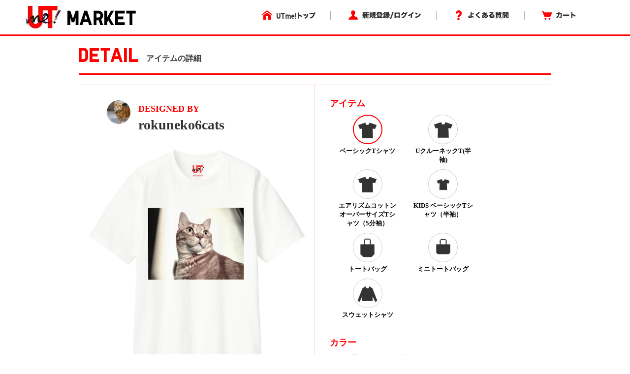

--- FILE ---
content_type: text/html; charset=utf-8
request_url: https://utme.uniqlo.com/jp/front/mkt/showpieces/QkYxGJQ?locale=ja
body_size: 11035
content:
<!DOCTYPE html>
<html>
<head>
<title>アイテム詳細</title>
<meta content='width=device-width, initial-scale=0.5,minimum-scale=0.5, maximum-scale=0.5, user-scalable=no' name='viewport'>
<meta content='telephone=no' name='format-detection'>
<meta charset='utf-8'>
<meta content='photo' name='twitter:card'>
<meta content='@UNIQLO_JP' name='twitter:site'>
<meta content='Design by rokuneko6cats | UTme!' name='twitter:title'>
<meta content='https://s3-ap-northeast-1.amazonaws.com/production-newutme/uploads/design/image/9518454/81e80deb-f979-45d2-984e-9eb1851fda5c_110_og.jpeg' name='twitter:image:src'>
<meta content='utme.uniqlo.com' name='twitter:domain'>
<meta content='UTme! - 君もやってme! スマホでUTme!' name='twitter:app:name:iphone'>
<meta content='UTme! - 君もやってme! スマホでUTme!' name='twitter:app:name:ipad'>
<meta content='UTme! - 君もやってme! スマホでUTme!' name='twitter:app:name:googleplay'>
<meta content='id860285444' name='twitter:app:id:iphone'>
<meta content='id860285444' name='twitter:app:id:ipad'>
<meta content='air.com.uniqlo.utme' name='twitter:app:id:googleplay'>
<meta content='UTme! - 君もやってme! スマホでUTme!' property='og:site_name'>
<meta content='Design by rokuneko6cats | UTme!' property='og:title'>
<meta content='Design your own T-shirts from your smartphone.' property='og:description'>
<meta content='uniqloutme:t_shirt' property='og:type'>
<meta content='https://utme.uniqlo.com/jp/t/QkYxGJQ' property='og:url'>
<meta content='https://s3-ap-northeast-1.amazonaws.com/production-newutme/uploads/design/image/9518454/81e80deb-f979-45d2-984e-9eb1851fda5c_110_og.jpeg' property='og:image'>
<meta content='https://utme.uniqlo.com/jp/assets/ogimage-abca47c2144a6c12af6a09731dd53e4c.png' property='og:image'>
<meta content='1409276442672341' property='fb:app_id'>

<link rel="stylesheet" media="all" href="/jp/assets/market/pc/application-a6f3ad05148f955f4ef4afb686e9f295.css" />
<script type="text/javascript" src="https://utme.uniqlo.com/resources/1a9258d6f82d6efb41747646d7bf3ea9e2d0a13d42ba6"  ></script><script src="/jp/assets/market/pc/application-92556882ce8192c1990aefd234f57d53.js"></script>
<script src='/assets2/javascript/cmn/delivery-date-text.js' type='text/javascript'></script>
<meta name="csrf-param" content="authenticity_token" />
<meta name="csrf-token" content="R1qNv2MXnnL/HYq2WSh+e1JJ+eo799rWJpLx91qO/vnxRJN4MpN9MbsZfpUEjOmVo8j5TeK3FBcZt43n6/+mtA==" />
<!-- Facebook Pixel Code -->
<script>
  !function(f,b,e,v,n,t,s){if(f.fbq)return;n=f.fbq=function(){n.callMethod?
  n.callMethod.apply(n,arguments):n.queue.push(arguments)};if(!f._fbq)f._fbq=n;
  n.push=n;n.loaded=!0;n.version='2.0';n.queue=[];t=b.createElement(e);t.async=!0;
  t.src=v;s=b.getElementsByTagName(e)[0];s.parentNode.insertBefore(t,s)}(window,
  document,'script','https://connect.facebook.net/en_US/fbevents.js');
  fbq('init', '322531244862508'); // Insert your pixel ID here.
  fbq('track', 'PageView');
</script>
<noscript>
<img height='1' src='https://www.facebook.com/tr?id=322531244862508&ev=PageView&noscript=1' style='display:none' width='1'>
</noscript>
<!-- DO NOT MODIFY -->
<!-- End Facebook Pixel Code -->

<script src='/emtu.js' type='text/javascript'></script>


                              <script>!function(e){var n="https://s.go-mpulse.net/boomerang/";if("False"=="True")e.BOOMR_config=e.BOOMR_config||{},e.BOOMR_config.PageParams=e.BOOMR_config.PageParams||{},e.BOOMR_config.PageParams.pci=!0,n="https://s2.go-mpulse.net/boomerang/";if(window.BOOMR_API_key="D7Y8T-Q8RBM-KVY2R-CAJFH-KGN3H",function(){function e(){if(!o){var e=document.createElement("script");e.id="boomr-scr-as",e.src=window.BOOMR.url,e.async=!0,i.parentNode.appendChild(e),o=!0}}function t(e){o=!0;var n,t,a,r,d=document,O=window;if(window.BOOMR.snippetMethod=e?"if":"i",t=function(e,n){var t=d.createElement("script");t.id=n||"boomr-if-as",t.src=window.BOOMR.url,BOOMR_lstart=(new Date).getTime(),e=e||d.body,e.appendChild(t)},!window.addEventListener&&window.attachEvent&&navigator.userAgent.match(/MSIE [67]\./))return window.BOOMR.snippetMethod="s",void t(i.parentNode,"boomr-async");a=document.createElement("IFRAME"),a.src="about:blank",a.title="",a.role="presentation",a.loading="eager",r=(a.frameElement||a).style,r.width=0,r.height=0,r.border=0,r.display="none",i.parentNode.appendChild(a);try{O=a.contentWindow,d=O.document.open()}catch(_){n=document.domain,a.src="javascript:var d=document.open();d.domain='"+n+"';void(0);",O=a.contentWindow,d=O.document.open()}if(n)d._boomrl=function(){this.domain=n,t()},d.write("<bo"+"dy onload='document._boomrl();'>");else if(O._boomrl=function(){t()},O.addEventListener)O.addEventListener("load",O._boomrl,!1);else if(O.attachEvent)O.attachEvent("onload",O._boomrl);d.close()}function a(e){window.BOOMR_onload=e&&e.timeStamp||(new Date).getTime()}if(!window.BOOMR||!window.BOOMR.version&&!window.BOOMR.snippetExecuted){window.BOOMR=window.BOOMR||{},window.BOOMR.snippetStart=(new Date).getTime(),window.BOOMR.snippetExecuted=!0,window.BOOMR.snippetVersion=12,window.BOOMR.url=n+"D7Y8T-Q8RBM-KVY2R-CAJFH-KGN3H";var i=document.currentScript||document.getElementsByTagName("script")[0],o=!1,r=document.createElement("link");if(r.relList&&"function"==typeof r.relList.supports&&r.relList.supports("preload")&&"as"in r)window.BOOMR.snippetMethod="p",r.href=window.BOOMR.url,r.rel="preload",r.as="script",r.addEventListener("load",e),r.addEventListener("error",function(){t(!0)}),setTimeout(function(){if(!o)t(!0)},3e3),BOOMR_lstart=(new Date).getTime(),i.parentNode.appendChild(r);else t(!1);if(window.addEventListener)window.addEventListener("load",a,!1);else if(window.attachEvent)window.attachEvent("onload",a)}}(),"".length>0)if(e&&"performance"in e&&e.performance&&"function"==typeof e.performance.setResourceTimingBufferSize)e.performance.setResourceTimingBufferSize();!function(){if(BOOMR=e.BOOMR||{},BOOMR.plugins=BOOMR.plugins||{},!BOOMR.plugins.AK){var n=""=="true"?1:0,t="",a="bu5r2vyxbzpf42ljhlga-f-179bc3eee-clientnsv4-s.akamaihd.net",i="false"=="true"?2:1,o={"ak.v":"39","ak.cp":"449020","ak.ai":parseInt("179001",10),"ak.ol":"0","ak.cr":9,"ak.ipv":4,"ak.proto":"http/1.1","ak.rid":"3e222cb4","ak.r":51663,"ak.a2":n,"ak.m":"x","ak.n":"essl","ak.bpcip":"13.59.29.0","ak.cport":43928,"ak.gh":"23.57.66.166","ak.quicv":"","ak.tlsv":"tls1.2","ak.0rtt":"","ak.0rtt.ed":"","ak.csrc":"-","ak.acc":"bbr","ak.t":"1768504012","ak.ak":"hOBiQwZUYzCg5VSAfCLimQ==U5FG65I+HA09AamHuD+CHO0x/yqb685I+WLWEMr3BpaBs2vE+j5wKnsyMA4Po5eygD2y5PlsHv9CCC5gOgZscaZxWjTs0DB6PhyeZ6nf7iP+Z5S+oPsDOKWdxZ1z2OllCV6twdzLDcAnjH2/YyhXYk5K8/Ej4TP/uodMVxQL5dOfceSUjqGrCbst6ou/7qjHhT2mYGcqvL3CndXrIbHAnsg6xNq0WXIN6flF9b6ugcTSh+sN9wGmeRIGNM0o8zzNLzfMWlPfMGeoFIqfmQS8LQ4Q02Bm0G94F38FwoYnw1bRp6edpdV97iRtx9aZqNMskvUNsw9bh1d1xnyX8w2WbLBND/AKARJcAtMJneddySIBBbgiOrWjRSArDn2rB5PY/Exjs58aKwiMK7w5jCMIhl5obve1ZHzraqH2SKkzbi8=","ak.pv":"189","ak.dpoabenc":"","ak.tf":i};if(""!==t)o["ak.ruds"]=t;var r={i:!1,av:function(n){var t="http.initiator";if(n&&(!n[t]||"spa_hard"===n[t]))o["ak.feo"]=void 0!==e.aFeoApplied?1:0,BOOMR.addVar(o)},rv:function(){var e=["ak.bpcip","ak.cport","ak.cr","ak.csrc","ak.gh","ak.ipv","ak.m","ak.n","ak.ol","ak.proto","ak.quicv","ak.tlsv","ak.0rtt","ak.0rtt.ed","ak.r","ak.acc","ak.t","ak.tf"];BOOMR.removeVar(e)}};BOOMR.plugins.AK={akVars:o,akDNSPreFetchDomain:a,init:function(){if(!r.i){var e=BOOMR.subscribe;e("before_beacon",r.av,null,null),e("onbeacon",r.rv,null,null),r.i=!0}return this},is_complete:function(){return!0}}}}()}(window);</script></head>
<body>
<!-- Google Tag Manager -->
<noscript>
<iframe height='0' src='//www.googletagmanager.com/ns.html?id=GTM-TG5D9V' style='display:none;visibility:hidden' width='0'></iframe>
</noscript>
<script>
  (function(w,d,s,l,i){w[l]=w[l]||[];w[l].push({'gtm.start':new Date().getTime(),event:'gtm.js'});var f=d.getElementsByTagName(s)[0],j=d.createElement(s),dl=l!='dataLayer'?'&l='+l:'';j.async=true;j.src='//www.googletagmanager.com/gtm.js?id='+i+dl;f.parentNode.insertBefore(j,f);})(window,document,'script','dataLayer','GTM-TG5D9V');
</script>
<!-- End Google Tag Manager -->

<!-- Twitter universal website tag code -->
<script>
  !function(e,t,n,s,u,a){e.twq||(s=e.twq=function(){s.exe?s.exe.apply(s,arguments):s.queue.push(arguments);
  },s.version='1.1',s.queue=[],u=t.createElement(n),u.async=!0,u.src='//static.ads-twitter.com/uwt.js',
  a=t.getElementsByTagName(n)[0],a.parentNode.insertBefore(u,a))}(window,document,'script');
  // Insert Twitter Pixel ID and Standard Event data below
  twq('init','nunzo');
  twq('track','PageView');
</script>
<!-- End Twitter universal website tag code -->

<div id='container'>
<div id='wrap'>
<div id='header'>
<div class='inner header'>
<p class='logo'>
<a href="/jp/front/mkt/commodities?locale=ja"><img alt="UTme! - スマホでデザイン、君だけのUT!" src="/jp/assets/market_logo-d37f2874459b214e4f2d58fcb03ce42e.jpg" />
</a><ul class='utility alpha'>
<li class='home'>
<a href="/"><img alt="UTme! トップ" src="/jp/assets/head_u_home_ja-6ff28deb895aa79f7f7f6b4d4ffa23db.png" />
</a></li>
<li class='login'>
<a href="/jp/front/mkt/create_account?locale=ja"><img alt="新規登録/ログイン" src="/jp/assets/head_u_login_ja-a2bebd3153fb8689c79761e28176d5a3.png" />
</a></li>
<li class='faq'>
<a href="/faq/"><img alt="よくある質問" src="/jp/assets/head_u_faq_ja-964c14e38564d071c7a59229fa9439c1.png" />
</a></li>
<li class='cart'>
<a href="/jp/front/mkt/cart?locale=ja"><img alt="カート" src="/jp/assets/head_u_cart_ja-e672d0bd216561d39cb51395a81e757b.png" />
</a></li>
</ul>
</p>
</div>

</div>
<div class='container-fluid' id='large_bn'></div>
<div id='item_detail'>
<div class='container pdzero'>
<div class='row header_title'>
<div class='col-xs-12'>
<span class='text-large'><img width="121px" style="padding-bottom: 8px;" src="/jp/assets/uq_font_detail-68da4ab0695db22037b78a68a1781390.png" alt="Uq font detail" /></span>
<span class='text-small'>アイテムの詳細</span>
</div>
</div>
</div>
<div class='container header_title_border'></div>
<div class='container' id='detail_content'>
<div class='row'>
<div class='col-xs-6 detail_left'>
<div class='row user_info'>
<div class='col-xs-3 text-right'>
<a href="https://utme.uniqlo.com/jp/front/mkt/show?id=791474&amp;locale=ja"><img class="user_icon_02" src="https://s3-ap-northeast-1.amazonaws.com/production-newutme/uploads/member_image/profile_image/148244/66a95244-7353-493f-adc4-7d4c7c4a4f3d.png" alt="66a95244 7353 493f adc4 7d4c7c4a4f3d" /></a>
</div>
<div class='col-xs-9 user_name_detail'>
<div class='designed_by'>DESIGNED BY</div>
<div class='name'>
<a href="https://utme.uniqlo.com/jp/front/mkt/show?id=791474&amp;locale=ja">rokuneko6cats</a>
</div>
</div>
</div>
<div class='row design_image' id='image'>
<div class='col-xs-12 item_image text-center' oncontextmenu='return false' style='width:449px;height:449px;'>
<img width="449px" class="composed" style="display:none;" src="https://s3-ap-northeast-1.amazonaws.com/production-newutme/uploads/design/image/9518454/81e80deb-f979-45d2-984e-9eb1851fda5c_110_print_ll.jpeg" alt="81e80deb f979 45d2 984e 9eb1851fda5c 110 print ll" />
<img width="449px" class="item" style="display:none;" src="https://s3-ap-northeast-1.amazonaws.com/production-newutme/uploads/plu_category/image/110/cdaedde3-fb7d-48c0-96e0-c280ac58e285.png" alt="Cdaedde3 fb7d 48c0 96e0 c280ac58e285" />
<img class="design" style="position: absolute; display: none;" src="https://s3-ap-northeast-1.amazonaws.com/production-newutme/uploads/design/image/9518454/81e80deb-f979-45d2-984e-9eb1851fda5c_s.png" alt="81e80deb f979 45d2 984e 9eb1851fda5c s" />
<script>
  function loadImgs1(layout_json) {
    var center = layout_json.center.split(",");
    var correction_value = 1.125; // 長方形のデザイン画像（ 2048x2304px ）を正方形のサムネイル画像（ 450x450px ）に変換しているため、 layout 上だと位置がずれるので補正値を設定
    var padding_left = 15; // 親要素の padding-left 分
    var dw = 449 * (layout_json.width / 100) * correction_value;
    var dh = 449 * (layout_json.width / 100) * correction_value;
    var dx = 449 * parseFloat(center[0]) - dw / 2 + padding_left;
    var dy = 449 * parseFloat(center[1]) - dh / 2;
    var mix_blend_mode = layout_json.multiply == "1" ? "multiply" : "normal";
    var design = $("#detail_content .row img[class='design']");
    design.width(`${dw}px`);
    design.css({
      'top': `${dy}px`,
      'left': `${dx}px`,
      'mix-blend-mode': `${mix_blend_mode}`,
    });
  }
  
  function change_image1(exist_image_on_aws, layout_json){
    if (exist_image_on_aws == "true") {
      $("#detail_content .row img[class='composed']").show();
      $("#detail_content .row img[class='item']").hide();
      $("#detail_content .row img[class='design']").hide();
    } else {
      loadImgs1(layout_json);
      $("#detail_content .row img[class='composed']").hide();
      $("#detail_content .row img[class='item']").show();
      $("#detail_content .row img[class='design']").show();
    }
  }
  
  $(document).ready(function() {
    change_image1("true", JSON.parse('{"image":"https://s3-ap-northeast-1.amazonaws.com/production-newutme/uploads/plu_category/image/110/cdaedde3-fb7d-48c0-96e0-c280ac58e285.png","center":"0.495117188,0.424316406","width":43.75,"multiply":"1","color":"#FFFFFF","left":27.636718799999997,"top":20.556640599999994}'));
  });
</script>

</div>
</div>
<div class='row like'>
<div class='col-xs-2 text-right'>
<a href="/jp/front/mkt/create_account?locale=ja&amp;market=true"><img src="/jp/assets/icon7_2-1b27d5d14e93aa8d6225e5c7d444ba76.png" alt="Icon7 2" /></a>
</div>
<div class='col-xs-3 like_number' id='showpiece1019730_liked_count'>
0
</div>
<div class='col-xs-7 text-right'>
<a target="_blank" href="https://www.facebook.com/sharer/sharer.php?u=https://utme.uniqlo.com/jp/t/QkYxGJQ"><img src="/jp/assets/icon_facebook-3a9890ba44eac42a73ae178ba4b778cb.png" alt="Icon facebook" /></a>
<a target="_blank" href="https://twitter.com/intent/tweet?text=Design%20by%20rokuneko6cats%20%7C%20UTme!%20-%20%E3%82%B9%E3%83%9E%E3%83%9B%E3%81%A7%E3%83%87%E3%82%B6%E3%82%A4%E3%83%B3%E3%80%81%E5%90%9B%E3%81%A0%E3%81%91%E3%81%AEUT%E3%80%82%20https://utme.uniqlo.com/jp/t/QkYxGJQ"><img src="/jp/assets/icon_twitter-d38793f612220a91804abaa2213051b9.png" alt="Icon twitter" /></a>
<a target="_blank" href="https://line.me/R/msg/text/?UTme!%20%E3%83%99%E3%83%BC%E3%82%B7%E3%83%83%E3%82%AFT%E3%82%B7%E3%83%A3%E3%83%84%20by%20rokuneko6cats%5Cn%E8%87%AA%E5%88%86%E3%81%A0%E3%81%91%E3%81%AEUT%E3%81%8C%E3%81%A4%E3%81%8F%E3%82%8C%E3%82%8B%E3%83%A6%E3%83%8B%E3%82%AF%E3%83%AD%E3%81%AE%E3%82%B9%E3%83%9E%E3%83%BC%E3%83%88%E3%83%95%E3%82%A9%E3%83%B3%E3%82%A2%E3%83%97%E3%83%AA%E3%80%8CUTme!%E3%80%8D%E3%81%A7%E5%88%B6%E4%BD%9C%E3%81%97%E3%81%9F%E3%83%87%E3%82%B6%E3%82%A4%E3%83%B3%E3%81%A7%E3%81%99%E3%80%82%5Cnhttps://utme.uniqlo.com/jp/t/QkYxGJQ"><img src="/jp/assets/icon_line-694c5d445191266823ab898dd07ad77b.png" alt="Icon line" /></a>
<img class=" icon_large modal-icon add-option-modal non-share" data-target="#option-modal" data-toggle="modal" data-share-url="https://utme.uniqlo.com/jp/t/QkYxGJQ" data-screen-name="rokuneko6cats" data-id="64734d9aa6d697842a8229bbbfacf1ec0f9eb03a-bc3fd6fa06bc0cb7e2ffac8e96baf12e94106262aCcJDj9ZM62Xm7xac9sZFXowPVZSY4SrVcRdTets" data-design-target="2" src="/jp/assets/exclamation_icon-c17761f5d1c4a91e62862de16e2c56c4.png" alt="Exclamation icon" />
</div>
</div>
<div class='row comment'>
<div class='col-xs-12'>rokuneko6catsさんがユニクロのUTme!でベーシックTシャツをデザインしました。</div>
</div>
</div>
<div class='col-xs-6 detail_choise'>
<div class='container-fluid'>
<div id='stop_item_message'>

</div>
</div>
<div class='container-fluid item'>
<div class='row title'>
<div class='col-xs-12'>アイテム</div>
</div>
<div class='row detail'>
<div id='item_list'>
<div class='col-xs-9 item-flex'>
<div class='col-xs-6'>
<a class="ajax layout" data-remote="true" data-method="get" href="/jp/front/mkt/showpieces/QkYxGJQ/layout?locale=ja&amp;plu_category_id=110"><div class='choice item_image select-circle select_item'>
<img src="https://s3-ap-northeast-1.amazonaws.com/production-newutme/uploads/plu_category/icon_image/110/fa7b4a80-3694-4050-9f22-dd0448b91976.png" alt="Fa7b4a80 3694 4050 9f22 dd0448b91976" />
</div>
<div class='circle-cap select_item'>ベーシックTシャツ</div>
</a></div>
<div class='col-xs-6'>
<a class="ajax layout" data-remote="true" data-method="get" href="/jp/front/mkt/showpieces/QkYxGJQ/layout?locale=ja&amp;plu_category_id=64"><div class='item_image select-circle select_item'>
<img src="https://s3-ap-northeast-1.amazonaws.com/production-newutme/uploads/plu_category/icon_image/64/0ec0fe17-2dd2-466d-8034-97806b9dc1c7.png" alt="0ec0fe17 2dd2 466d 8034 97806b9dc1c7" />
</div>
<div class='circle-cap select_item'>UクルーネックT(半袖)</div>
</a></div>
<div class='col-xs-6'>
<a class="ajax layout" data-remote="true" data-method="get" href="/jp/front/mkt/showpieces/QkYxGJQ/layout?locale=ja&amp;plu_category_id=125"><div class='item_image select-circle select_item'>
<img src="https://s3-ap-northeast-1.amazonaws.com/production-newutme/uploads/plu_category/icon_image/125/083c19b4-63d6-4d7d-90be-722cbc7c73cf.png" alt="083c19b4 63d6 4d7d 90be 722cbc7c73cf" />
</div>
<div class='circle-cap select_item'>エアリズムコットンオーバーサイズTシャツ（5分袖）</div>
</a></div>
<div class='col-xs-6'>
<a class="ajax layout" data-remote="true" data-method="get" href="/jp/front/mkt/showpieces/QkYxGJQ/layout?locale=ja&amp;plu_category_id=45"><div class='item_image select-circle select_item'>
<img src="https://s3-ap-northeast-1.amazonaws.com/production-newutme/uploads/plu_category/icon_image/45/fd108e3b-3636-4d99-9ec2-8369924b1b94.png" alt="Fd108e3b 3636 4d99 9ec2 8369924b1b94" />
</div>
<div class='circle-cap select_item'>KIDS ベーシックTシャツ（半袖）</div>
</a></div>
<div class='col-xs-6'>
<a class="ajax layout" data-remote="true" data-method="get" href="/jp/front/mkt/showpieces/QkYxGJQ/layout?locale=ja&amp;plu_category_id=9"><div class='item_image select-circle select_item'>
<img src="https://s3-ap-northeast-1.amazonaws.com/production-newutme/uploads/plu_category/icon_image/9/fdaea21c-68b4-46c8-9aff-7dcef074c8df.png" alt="Fdaea21c 68b4 46c8 9aff 7dcef074c8df" />
</div>
<div class='circle-cap select_item'>トートバッグ</div>
</a></div>
<div class='col-xs-6'>
<a class="ajax layout" data-remote="true" data-method="get" href="/jp/front/mkt/showpieces/QkYxGJQ/layout?locale=ja&amp;plu_category_id=53"><div class='item_image select-circle select_item'>
<img src="https://s3-ap-northeast-1.amazonaws.com/production-newutme/uploads/plu_category/icon_image/53/ffa607e8-3d76-4fb0-96b1-dda85d5150d3.png" alt="Ffa607e8 3d76 4fb0 96b1 dda85d5150d3" />
</div>
<div class='circle-cap select_item'>ミニトートバッグ</div>
</a></div>
<div class='col-xs-6'>
<a class="ajax layout" data-remote="true" data-method="get" href="/jp/front/mkt/showpieces/QkYxGJQ/layout?locale=ja&amp;plu_category_id=122"><div class='item_image select-circle select_item'>
<img src="https://s3-ap-northeast-1.amazonaws.com/production-newutme/uploads/plu_category/icon_image/122/09aa1df8-785a-40d5-88b2-80f64bf9ad3a.png" alt="09aa1df8 785a 40d5 88b2 80f64bf9ad3a" />
</div>
<div class='circle-cap select_item'>スウェットシャツ</div>
</a></div>
</div>

</div>
</div>
</div>
<div class='container-fluid color'>
<div class='row title'>
<div class='col-xs-12'>カラー</div>
</div>
<div class='row detail'>
<div id='colors'>
<div class='col-xs-9 item-flex'>
<div class='col-xs-4'>
<a class="ajax layout" data-remote="true" data-method="get" href="/jp/front/mkt/showpieces/QkYxGJQ/layout?locale=ja&amp;plu_category_id=110"><div class='choice select-circle' style='background-color: #FFFFFF;'></div>
<div class='circle-cap'>WHITE</div>
</a></div>
<div class='col-xs-4'>
<a class="ajax layout" data-remote="true" data-method="get" href="/jp/front/mkt/showpieces/QkYxGJQ/layout?locale=ja&amp;plu_category_id=111"><div class='select-circle' style='background-color: #000000;'></div>
<div class='circle-cap'>BLACK</div>
</a></div>
</div>

</div>
</div>
</div>
</div>
</div>
</div>
<script>
  $('#container').on('click','#sizes.row .select-circle:not(.soldout)',function(){
    $('#sizes.row .select-circle.choice').removeClass('choice');
    $(this).addClass('choice');
    $(':hidden[name="cart_item[plu_id]"]').val($(this).attr('plu_id').trim());
  })
  
  $("select#cart_item_quantity").change(function () {
    cal_total_price();
  });
  
  function cal_total_price(){
    var total_unit_price = 0;
    total_unit_price += parseInt($('#item_list .price').text().replace(/[^\d]+/g, ''));
    $('.price.add').each(function(){
      total_unit_price += parseInt($(this).text().replace(/[^\d]+/g, ''));
    });
  
    var unit = $('.total_price').attr('unit');
    var total_price = total_unit_price * $("select#cart_item_quantity").val();;
    $('.total_price .price').text(unit + total_price.toLocaleString());
  }
  
  function add_cart_check(soldout_flag, purchasable_flag, select_size_flag){
    if(soldout_flag){
      $('.add-cart .error-text').show();
    }else{
      $('.add-cart .error-text').hide();
    }
    if(soldout_flag || !purchasable_flag){
      $('.add-cart .cart_plus_btn').prop("disabled", true);
    }else{
      $('.add-cart .cart_plus_btn').prop("disabled", false);
    }
    if(select_size_flag){
      $('.add-cart .cart_plus_btn').removeClass("disabled");
    }else{
      $('.add-cart .cart_plus_btn').addClass("disabled");
    }
  }
  
  $(document).ready(function() {
    cal_total_price();
    add_cart_check(false, true, false);
  
  });
  
  $('.new_cart_item').on('ajax:complete', function(event, ajax, status) {
    if (status == "success") {
      item_code = (ajax && ajax['responseJSON'] && ajax['responseJSON']['item_code']) ? ('&item_code=' + ajax['responseJSON']['item_code']) : '';
      location.href = "/jp/front/mkt/showpieces/QkYxGJQ?add_cart=true&locale=ja" + item_code;
    } else {
      if (ajax['responseText'] == 'invalid_stamp' ) {
        alertify.alert("選択中のアイテム、カラーは使用中のスタンプと組み合わせされません。");
      } else {
        alertify.alert('カートに追加できませんでした。');
      }
    }
  });
  
  $('#container').on('click', '.add-cart .cart_plus_btn', function(){
    if($('.add-cart .cart_plus_btn').hasClass("disabled")){
      alertify.alert('サイズを選択してください。');
      return false;
    }
  })
</script>

</div>
<div class='container' id='user_make_item'>
<div class='row'>
<div class='col-xs-12 detail_list_name'>このユーザーが作った他のアイテム</div>
</div>
<div class='row' style='margin-top: 30px;'>
<div class='col-xs-3'>
<a href="/jp/front/mkt/commodities/J0A4IFg?locale=ja"><img oncontextmenu="return false" src="https://s3-ap-northeast-1.amazonaws.com/production-newutme/uploads/design/image/10358138/01d09a75-44f6-4873-b0f1-316a25a57d43_65_print_s.jpeg" alt="01d09a75 44f6 4873 b0f1 316a25a57d43 65 print s" /></a>
</div>
<div class='col-xs-3'>
<a href="/jp/front/mkt/commodities/iBB4SYA?locale=ja"><img oncontextmenu="return false" src="https://s3-ap-northeast-1.amazonaws.com/production-newutme/uploads/design/image/10358133/3164ef72-31ef-4ef7-b763-3821a131015f_64_print_s.jpeg" alt="3164ef72 31ef 4ef7 b763 3821a131015f 64 print s" /></a>
</div>
<div class='col-xs-3'>
<a href="/jp/front/mkt/commodities/VVhHgAA?locale=ja"><img oncontextmenu="return false" src="https://s3-ap-northeast-1.amazonaws.com/production-newutme/uploads/design/image/9518476/171b1ac1-b43e-4c44-ba20-6e6f648bdd4b_111_print_s.jpeg" alt="171b1ac1 b43e 4c44 ba20 6e6f648bdd4b 111 print s" /></a>
</div>
<div class='col-xs-3'>
<a href="/jp/front/mkt/commodities/mFBEBIA?locale=ja"><img oncontextmenu="return false" src="https://s3-ap-northeast-1.amazonaws.com/production-newutme/uploads/design/image/9046036/5e44775e-3e06-40e3-8864-533e05c0b0c4_110_print_s.jpeg" alt="5e44775e 3e06 40e3 8864 533e05c0b0c4 110 print s" /></a>
</div>
</div>
</div>
<div id='footer'>
<footer class='footer'>
<div class='container'>
<div class='row'>
<div class='col-xs-3' style='margin-right: 10px;'>
<b>サービス:</b>
<br>
<a href="//utme.uniqlo.com/market/">・ マーケットについて</a>
</div>
<div class='col-xs-3' style='margin-right: -10px;'>
<b>ヘルプ：</b>
<br>
<a href="//utme.uniqlo.com/guideline/">・ デザインガイドライン</a>
<br>
<a href="//utme.uniqlo.com/faq/">・ よくある質問</a>
<br>
<a href="//utme.uniqlo.com/printsamples/">・ プリントの仕上がりについて</a>
<br>
<a href="//utme.uniqlo.com/faq/other/#A14045">・ お問い合わせ</a>
</div>
<div class='col-xs-3' style='margin-right: -10px;'>
<b>その他の情報：</b>
<br>
<a href="//utme.uniqlo.com/news/">・ お知らせ</a>
<br>
<a href="//utme.uniqlo.com/terms/">・ 利用規約</a>
<br>
<a href="//utme.uniqlo.com/privacy/">・ プライバシーポリシー</a>
<br>
<a href="//utme.uniqlo.com/law/">・ 特定商取引法に基づく表示</a>
<br>
<a href="//utme.uniqlo.com/faq/cancel/#A575">・ 返品・交換について</a>
</div>
<div class='col-xs-3 text-right' style='position: relative;'>
<a style="float: right;" href="https://itunes.apple.com/jp/app/utme/id860285444"><img style="margin-bottom: 10px;" src="/jp/assets/footer_btn_1-6d1f1433eea03b85f0a08fe1a85d746d.jpg" alt="Footer btn 1" />
</a><a style="float: right;" href="https://play.google.com/store/apps/details?id=air.com.uniqlo.utme&amp;hl=ja"><img src="/jp/assets/footer_btn_2-3181c8ea3eaf1abd9a3f5c284152afaa.jpg" alt="Footer btn 2" />
</a></div>
</div>
</div>
<hr>
<div class='container'>
<div class='row'>
<div class='col-xs-6'>
</div>
<div class='col-xs-6 text-right'>
COPYRIGHT © UNIQLO CO., LTD. ALL RIGHTS RESERVED.
</div>
</div>
</div>
</footer>
<script>
  // Like Button
  (function(d, s, id) {
    var js, fjs = d.getElementsByTagName(s)[0];
    if (d.getElementById(id)) return;
    js = d.createElement(s); js.id = id;
    js.src = "//connect.facebook.net/en_US/sdk.js#xfbml=1&appId=1409276442672341&version=v2.0";
    fjs.parentNode.insertBefore(js, fjs);
  }(document, 'script', 'facebook-jssdk'));
  
  // Tweet Button
  !function(d,s,id){var js,fjs=d.getElementsByTagName(s)[0],p=/^http:/.test(d.location)?'http':'https';if(!d.getElementById(id)){js=d.createElement(s);js.id=id;js.src=p+'://platform.twitter.com/widgets.js';fjs.parentNode.insertBefore(js,fjs);}}(document, 'script', 'twitter-wjs');
</script>

</div>
</div>
<div id='cart_num' style='width: 640px; margin-right: auto; margin-left: auto; word-break: break-all;'></div>
<div aria-hidden='true' aria-labelledby='myModalLabel' class='option modal' id='option-modal' role='dialog' tabindex='-2'>
<div class='option modal-dialog' style='width:500px;'>
<div class='option modal-content'>
<div class='option modal-body'>
<a target="_blank" class="facebook" href="#"><div class='row'>
<div class='icon'>
<img src="/jp/assets/icon5_22-a599c078f7e460da4248234a1d2a19c0.png" alt="Icon5 22" />
</div>
<div class='text'>
Facebookでシェア
</div>
</div>
</a><a target="_blank" class="twitter" href="#"><div class='row'>
<div class='icon'>
<img src="/jp/assets/icon5_21-d6bcca6925e78c34a2b69b328ba082de.png" alt="Icon5 21" />
</div>
<div class='text'>
X でポスト
</div>
</div>
</a><div class='row last abuse'>
<div class='icon'>
<img src="/jp/assets/icon6_8-6a36e25f5e476a15d9ff151a7ba7930b.png" alt="Icon6 8" />
</div>
<div class='text'>
不適切な投稿を報告
</div>
</div>
<div class='row abuse-contents' rid='1' style='display: none;'>
<div class='text'>
個人情報を含んでいる
</div>
</div>
<div class='row abuse-contents' rid='2' style='display: none;'>
<div class='text'>
他者の権利を侵害する内容を含んでいる
</div>
</div>
<div class='row abuse-contents' rid='3' style='display: none;'>
<div class='text'>
誹謗中傷、楮良俗に反する内容を含んでいる
</div>
</div>
<div class='row abuse-contents' rid='4' style='display: none;'>
<div class='text'>
その他不適切な内容を含んでいる
</div>
</div>
<div class='row abuse-contents cancel' style='display: none;'>
<div class='text cancel'>
キャンセル
</div>
</div>
</div>
</div>
</div>
</div>
<script>
  $(function(){
    $(document).on('click', '.add-option-modal', function (event) {
      var facebookUrl = "https://www.facebook.com/sharer/sharer.php?u=$URL$";
      var twitterUrl = "https://twitter.com/intent/tweet?text=Design by $SCREEN_NAME$ | UTme! - スマホでデザイン、君だけのUT。 $URL$";
      var shareUrl = $(this).data('share-url');
      var screenName = $(this).data('screen-name');
      facebookUrl = facebookUrl.replace(/\$URL\$/g, shareUrl);
      twitterUrl = twitterUrl.replace(/\$URL\$/g, shareUrl).replace(/\$SCREEN_NAME\$/g, screenName);
      $('.option.modal-body a[class=facebook]').attr('href', urlEncodeGetParams(facebookUrl));
      $('.option.modal-body a[class=twitter]').attr('href', urlEncodeGetParams(twitterUrl));
      $('.option.modal-body .abuse').attr('t_shirt_id', $(this).data('id'));
      $('.option.modal-body .abuse').attr('design-target', $(this).data('design-target'));
      showFirstContents();
      if ( $(this).attr("class").includes("non-share") ){
        $('.option.modal-body a.facebook').hide();
        $('.option.modal-body a.twitter').hide();
      } else if ( $(this).attr("class").includes("share") ){
        $('.option.modal-body .abuse').hide();
      }
    });
  
    $(document).on('click', '.option.modal-body div.abuse', function (event) {
      hideFirstContents();
    });
  
    function hideFirstContents(){
      $('.option.modal-body a.facebook').hide();
      $('.option.modal-body a.twitter').hide();
      $('.option.modal-body a.line').hide();
      $('.option.modal-body .abuse').hide();
      $('.option.modal-body .abuse-contents').show();
      $(".option.modal-dialog").css("width", "600px")
    }
  
    function showFirstContents(){
      $('.option.modal-body a.facebook').show();
      $('.option.modal-body a.twitter').show();
      $('.option.modal-body a.line').show();
      $('.option.modal-body .abuse').show();
      $('.option.modal-body .abuse-contents').hide();
      $(".option.modal-dialog").css("width", "500px")
    }
  
    $(document).on('show.bs.option.modal', '.option.modal', function(event) {
      $(this).appendTo($('body'));
    }).on('shown.bs.option.modal', '.option.modal.in', function(event) {
      setModalsAndBackdropsOrder();
    }).on('hidden.bs.option.modal', '.option.modal', function(event) {
      setModalsAndBackdropsOrder();
    });
  
    function setModalsAndBackdropsOrder() {
      var modalZIndex = 1040;
      $('.option.modal.in').each(function(index) {
        var $modal = $(this);
        modalZIndex++;
        $modal.css('zIndex', modalZIndex);
        $modal.css('padding-right', 0);
        $modal.next('.option-modal-backdrop.in').addClass('hidden').css('zIndex', modalZIndex - 1);
      });
      $('.option.modal.in:visible:last').focus().next('.option.modal-backdrop.in').removeClass('hidden');
    }
  
    $('.option.modal-body .row').bind('click',function(){
      if ( $(this).attr("class").includes("abuse-contents") && !$(this).attr("class").includes("cancel") ){
        $.ajax({
          url: "https://utme.uniqlo.com/jp/front/abuses?locale=ja",
          type: "POST",
          dataType: "json",
          data: {
            "id": $('.option.modal-body .abuse').attr('t_shirt_id'),
            "target": $('.option.modal-body .abuse').attr("design-target"),
            "report_id": $(this).attr("rid"),
            "locale": "ja",
            "iso": "jp"
          }
        });
        showFirstContents();
        parent.$('.option.modal').modal('hide');
        alertify.alert("送信されました");
      } else if ( $(this).attr("class") != "row last abuse" ){
        parent.$('.option.modal').modal('hide');
      }
    });
  
    function urlEncodeGetParams(text) {
      if ( !~text.indexOf('?')) {
        return text;
      }
  
      var texts = text.split('?');
      var url = texts[0] + '?';
      var params = texts[1].split('&');
      var separator = '';
      for (var i = 0; i < params.length; i++) {
        var param = params[i].split('=');
        url += separator + param[0] + '=' + encodeURIComponent(param[1]);
        separator = '&';
      }
      return url;
    }
  });
</script>

<script>
  $(document).ready( function() {
    $('.swiper-container.main').each(function(){
      $(this).swiper({
        slidesPerView: 2.5,
        spaceBetween: 15,
        loop: false,
        freeMode: true
      });
    });
    $('.swiper-container.sub').each(function(){
      $(this).swiper({
        slidesPerView: 3.5,
        spaceBetween: 15,
        loop: false,
        freeMode: true
      });
    });
    change_image("true", JSON.parse('{"image":"https://s3-ap-northeast-1.amazonaws.com/production-newutme/uploads/plu_category/image/110/cdaedde3-fb7d-48c0-96e0-c280ac58e285.png","center":"0.495117188,0.424316406","width":43.75,"multiply":"1","color":"#FFFFFF","left":27.636718799999997,"top":20.556640599999994}'));
    if ("" === 'true') {
      alertify.alert("ベーシックTシャツ（WHITE）に変更します。<br>※プレビュー画面にて商品変更が可能です。");
    }
  });
</script>

</div>
<script type="text/javascript"  src="/wnQ7G37vMSMLM/P5ggn7U6aCNv/B0/zi5SVVmkXkwDc8Su/RXBNdDwu/Gi0YGx1/xewoB"></script></body>
</html>


--- FILE ---
content_type: application/javascript; charset=UTF-8
request_url: https://utme.uniqlo.com/emtu.js
body_size: 171111
content:
(function n(l,L,S,V){var BX={},Bb={};var Bd=ReferenceError,Bq=TypeError,Bx=Object,Bz=RegExp,BZ=Number,BF=String,BK=Array,Bu=Bx.bind,Bn=Bx.call,BM=Bn.bind(Bu,Bn),p=Bx.apply,Ba=BM(p),c=[].push,h=[].pop,b=[].slice,k=[].splice,j=[].join,g=[].map,r=BM(c),m=BM(b),t=BM(j),T=BM(g),X={}.hasOwnProperty,A=BM(X),s=JSON.stringify,f=Bx.getOwnPropertyDescriptor,BR=Bx.defineProperty,BB=BF.fromCharCode,D=Math.min,BJ=Math.floor,Bv=Bx.create,a="".indexOf,E="".charAt,e=BM(a),BC=BM(E),Bm=typeof Uint8Array==="function"?Uint8Array:BK;var o=[Bd,Bq,Bx,Bz,BZ,BF,BK,Bu,Bn,p,c,h,b,k,j,g,X,s,f,BR,BB,D,BJ,Bv,a,E,Bm];var U=["b_u821sq8trC4EzPW0shlMH0VYcO0QvPX3PkuSo","all","A66yzkAYhomHqH2dQFYwgQ","_bbyyw572pOwuHTCUTFUwJqyC-0","wcDxx0FMoq7agFPiPAkf67A","uLrv2iBw5JuL-Qv6Ei93zpCuTJtshl4","iJS_3VQnxMQ","HH0","lp-D0A","1RVed6_SWHlMYqE4vuOS","RD1rWoPpUgAVYZ87n5v4SlEm3lb-GvsTmcx5Z-y6zp3giF6IvOX2qj0CN4mONvb4P946likJDJKVs41B4AHglGPibVVyE5l-","0i54SZL_MA8","hmsOY-KXFG9mFQ","E1Y4S6OsCUNrbNF8ys61azJfzgaROqIg8w","420vBMfjS14Rd4xKxvG4Ih4T8x6cSthd","call","OzY","assign","RFZXG63iJzViHvk2pZvBdDY8qG8","iA0","41QDO8M","tC8jXdyBDHk","\uD83E\uDDF6","-cyUykkivcCBugHAR0Y","fRtaeYTccHQFBtVd3P_uYg","t6mth0Y","i3oYao6mOSd1","HyxEbqWYcxlNdw","V2AdW78","Object","xriB0kMo-ciqzi6dKB40xrSfPtp3","UBs6HtSgUFwWY7soiID4TBkEiAf6At5Dj95pff_pzpP43FDYv6vY9TJOHtzUPOD6I_ZLiCEJH66Fh9tQ5xHwjUDkbAMzU8Qu2Tk__6O6-F6HU6tZcytBTdevkzuAsJaZAE4qipMi_iZG969wwesgQ-hlukgMxw","configurable","PmhiYYL-HhxvM-ICkbI","fjRiQLzpVVk","bhAML7CzX1FvXNZW","CghTa7jFWRQsZqRj-LjDfzge6EHVL9M0gedPUt_s","KmweJq6tE1h1EKE","location","head","K20-F8GjPG5T","YMM","tM2_21pQoA","rxVLIqy7fC9ve7YVvA","TEw8BdOmOUZvZ5Y2","KJGngUUr3MGcyzG_BBdj2420EZFmlkPJ","\uD83D\uDC79","830pXcPWI2VYDvRlw5eOTl4","69KSonsdmuLfg26OWHQAou3T","U0BzFY_0fxhfYLBTo4jrXg4b","xXwIOtOBQlhpDcY","tBsmFtaXfXweRoEll4yeRic","Hjc9VM0","[xX][nN]--","match","JZTuixJ-9L-N4EnQEBdxzLuyXItdklPEcA","HrW87GgOwJnOmGC2RiBp0g","J-g","\uD800\uDFFF","RENNFaX4Ghdx","q2AUNayzBWRuALpAzfCcLGdWtGiEMYxl77QTWZCAsqfPsi7vhJSG2R80ROy8RJ2eEKJ29ldpZ4zlyOE9hnTU7S2YGDQVaOcf7msD2oa0g3a8","Lkx8U4vEJipmBsR1w8XqHA","r9zn42VPw-Gu4BrSf2ROtQ","SDIiBcOlTU8Eautp1dGoG1lK1ROsWw","\uD83C\uDF7C","_GkjGPaKPiInT5lN_qfBYw","tagName","uVY","url","erHZ6gh64LnS1g","VIzh2wN554qOvUCv","731Hebncfz57D54","Y47MggVm_piz5ACkWF4quMfzAJU9","qQN8HpbnLRY_VIcw","U8uY-GkjvMHHhkK-TQ","BbWJx3w","g4vau3Q","TsvnozJSr7XKqQ","JhtgTryaWA","U15wX5LxEgtcL6Z5vYH8Tw","B-u-0VJMotzNk178Qh8F2MLMDdsinCPHOUCdxjY3Dx0AT_xCZF9HJavfy3MGgW0M0SGVEazKuUdbXHjEMMFNXvY_kw","RangeError","X__kgxRn3oXY4CHEGRt3yJCMT5pOh3HWXTy523lOcQs","qUxXLLiHGA","BhR5UMnrUA1WYLc","9wV3EpQ","CHh4XNPY","UcqwjSF64Lc","byteLength","gWY1U5KuQXY","defineProperty","qG8WNf-KTgZxRKEQ0t-2A1spwGr0XLMG","QhRiFqaDeBsa","apply","BA4bPuiRanwrVI4Is6btaz41rifHOeRFvvlNRsXO_w","bzd3Roc","T0IWJe2dTEhn","get","fg5aaLXKTwgYXag","console","4w1_FZLiDVkMcbhDyvTuB0dEzXqUDJoFxpc2WvTxg8nmsnKykLDk82FZVMz-fO6eMtgSxRtDNvqks6UE","bbvM9BRL9aTL3XjCUn98xqjleaIc","forEach","5WFpIpT4WCg","EriJvUkQ6tas2SqVAA","THx4EoLwDFxQKvYLgIfsXRwGhwmVVttDmNR2KfW9w4vttCG1gKLl9jsCFoaNfbTfdIZRhWhCerrmuKMC4lij7SXTa1Bh","cNyynlc8v9KVsh2oGh0hntuhFdBpmkiJTXu8_XpofB8yQg","FyA0HdaoGFYBMLc9ycuyHVRfnEK3Vv5GivsrNw","fVcjA5i_Cw","qf6v1044m4PZtw","_SIQMsOXTEghdbkD","EC5pXYb4bSh4T7tIiK_bZGgF6yLBFtcvtPA","WSIlXcCZWmVFZg","6T0uHdyQDhcQLogH7w","_WkYB8n1RFtkHqoT","P-7dnDBptKs","\uD83E\uDDAA","BfeY9W8Mj-rpgn38PA","[base64]","gta62G4JzJ4","HBkwY-KlbkQ8Sb4svoW6QQQIsF0","number","HChedQ","catch","02MNIeiDAHpgB61B_e2ZK2MI9D6dd65i","S1gxTcSh","peakz1wc2InW-2ekBiEt","IWFWYYDTMzBwN8V109n9CnkP","aU8XNv2TQi0","a5eUtGwe6fI","A5CbuhZ1-Q","T7SUrmMb6uKo","7tM","parseInt","Sx5AYrvDRw","YQo6EtyZQEkRd7cxgpqZRhRFkBD4A4tenw","KL2Cg2Me","u6bdvTI","lastIndexOf","huXE9jpKvK7f","Gzd6VpXxQxoOYYI9lIE","cHhSIabxYxtgOA","TgF1VM3SZAUPYdshspHjS0syxALwBOxKlMhsYP_y8N_-k1_fkuTRu3FbR4CL","qG0rDpk","DmV0OIrUUTk","CSS","jxF1XqaSf2w7KdZ7zurBeA","bzBDcqrLXw","bGlmRY3RIzUvOtVm1w","HRwvNceSBA","ByRKZLHORTMhCPtHzg","WjJkSdvPfS0IfNks3IXoUxcj00k","RXMuVcy3AQRYNw","dAsvBcyyZg","i28ZKNWUI2BjFA","T5rxggdw-oirzRw","cdewjUMns_TVnlioRw","t8uz-R59ypax","Bsc","ldWH_QcP-tXGjQ","Run_rCRLnoXEvkA","bfSQsA","oc-S_XM18K78kFGDJwIP4LevO4dY6XDlLnY","6FoFH967Nwc","0O34rRBW26LVuk2c","uk4eYLy4FVM","AJ7lgl9B4oeR1UKiOQg3zpqoQYhqjDHIW0HTondwRQ8","characterSet","-2\u202EUWfmLQWaX\u202D","dazb","Vs6Oll08vdP-pkC6dmw3j_H3Buc00w","WfPqjxltv6yb","bQcyKbuHCGxLBg","22IdJ-WdBHBzJuQj_MOUNg","9BsHK8yG","e09RYq3ETwd2","Dlw_aMCqUkptGaFCtg","indexOf","top","TAImVJC4","nUVBBbM","vm0VJfCPTU16Q79bwNalBlVi1mP7VKETyQ","9","Element","undefined","eMWb8gQP7PHZnC-ncG8WypvjFe41hg3dBDn1lEtCND4ScZIscVVPKZmEhDdC1ToX4yO8RIyIqBN-Jk3KDQ","ZLqhxlcvk4GQrn2bU1g4iM_FCptNkAjCUEY","eNjqlApkuqU","lJma-HRpgw","-EpQG7bIdA","submit","getPrototypeOf","NkxMNeT8","form","create","1XwRZoKUPCRhXvFG7bGX","VnEgSsyvOn5yFdJLhw","Function","I3ZBYOHcKjlqFtZoq52UfSB19D65eu1_uKpHA8KN6OiPkxyU6dDQlQQpcbWzDoXiUvE","c1tfNaPaIzp6Bsg2qKbBfyEtoGr9I8A1odpZTJuvl_vTvRmr493230o9cvriIN_DHdMvuE8vacGjgr48-HKcw0zYFGRZN_VLlw","o62W5FkR","SKP71hNphYTX9A","Tb3d4jFJ36-t","SZ_FvCtX3-ui0So","g7Xn2wZVk_Q","length","CYKe3nk749anzAznYA","\uD83E\uDDED","1FxjOYHJERJrE88N","PDBxRA","55iMrWgMveq_gEakcFEcturqYbVwtSS1Mg","peyrxTJD28_mpmCSGE077Kyd","3Ed7F4Y","QBZXX5j-ZBcpd5M","J4T3xhVuqA","zYmYjAU7pJjbi3itCA0s1ow","8gF4Bd7WdBoUSQ","MhkDI-SY","IbbvkxIPzZPQxQM","eozV8jts","zUhRdqXVLA14G4oU","BfaVuF1tjg","LLey_A","q5ui1Ec24vY","ck9ANqzZIDVoUss1q6XCfCIuo2n5OsFkrg","aztjUdbAZwY","","wlYeIKTEWhsbTuMYx6o","1OTKrSFBmJq9mUA","bZKa1GgR6Q","jYb2yip-9KuL21imUkMxhso","tF5OarzNNzlmDtBCz-WfIHg","V5u1qg8ao60","tXA","c8n5wk1Q","OsmyhFIcsQ","\uD83E\uDEDC\u200D","Reflect","exkpDeM","vZzm1whn-Q","type","NMb521Eio82k","\u2615","function","aLSqu1Q","_xdnbbfCSBcOB-BWxoX9","IZzLskhTrLY","Ni0yGNW0QXkIcfNEzts","uoiOt0gQ-ca9xDm4IzVE","DBcMAsiYTEQ","b4TkmQpo0JvjzwE","dbGRqHQG4Ou60gedIilU6qW3JK1Tpm_vJXU","XABjSJrmMCpP","Event","cos","OOi4mU4M1w","DEtSI73BOmVkNNs9u6vdaio","H-bLli5NlJC87TXULg","Y24NJLmHEHhgDg","NLXmyABguNaH7Bv0GBNqjZb2TppujRvGFjah5zQbFh0xHNVeYSAccb-Tlw","yJ6cy2k28w","wOfJv3ko5_206xeUcg","3j9XYZjDQw","GDtVYZHuezAgHvp51YH-XQkvlmvt","action","Math","JQwhFg","Hel$&?6%){mZ+#@\uD83D\uDC7A","zzoHecKAJHMvEIdboqrbbRI04Wzv","oJOLjRku7pLt2g3LDiU72oGGDM9PpUvMDw","kfL96BJqjJ3MtHjpSUE","tyRkUbb6bgkqf7J7ipHsYQ","value","WNzt6QBGloLNh2D-VEhF","fwNvU6XhCQ","sqSgsTs","UYjg0TBE2YDt","initCustomEvent","bQoWMsmQTg","pRxSaPTLSX98BeMJ","XMLHttpRequest","ElAcfo2jBVNLY9BJ1c8","OOGfuWgTjN_gwzyFLmoIrP_JersF8QflNCaUhBk7cTQAIOV8fAgjQdO5gDB6_29WyzX3Zcyu_HVeLTqSVK8SdNpflePMqSvBUpboOVpb","SiIIaumRNnhaIPY","2bH8m2xkwYk","concat","innerHTML","8SdIXp7meywwX5ld","V73J3h9B66vDxA","9MSR_ns","true","arguments","b5vu2CxD6_OztlvmQn1P8qCNKfJZrUQ","alIzVeaAUgE","Nb7_0lFFjIOPwg","getItem","([0-9]{1,3}(\\.[0-9]{1,3}){3}|[a-f0-9]{1,4}(:[a-f0-9]{1,4}){7})","-PrZ6yFHsb_TjQySJSBb","y-mZvCs9lNnpgCfWcm0Skbc","eA1RbvE","nrvF-zsl","filter","split","0npnQ8HIETEd","start","8Z-t0V820uU","RtOEoH0LmuXqhXGReGQBtPvOMfwH4BT6eiCaiAIQLXFKY7pmFgASTM6o1GUk2BkCwTzyc9bt4l1nTWKlGeIFcLkHjrGMuXqHcvOGA0VwQa5jqlO7uZK0syRabsJjUiQmvw","toLowerCase","AV8TM-GcCy8","Rxc6buirbEtyX7Q","tldFPKzENz8XEtIko_ycaAEjpnD7I5U","bBYbM7m3W247Xt9SgaU","performance","link","IeC8qHwUjQ","21","9yd8QpbvDys6BsgFpbc","aBFuUtHFZQQ","UMc","LhlUcbrAYzwBXA","Uu38nB5m1KWP_jzlAlc92w","FD9-Gu3sTxAlJJgLn4z-I3QcpEDYfOJipoFLKPf__ZA","0-309A5Jpbv-nmDP","dylCeOmIEUdyGLZIneq9dg","Safari","06Xrhmt_i7Wl_EjPES53pfeD","7oaD-WQ","lB5bev_pajoobOALh78","cM-1mV039fzZs1y7","2yE","j7HJ8UZqy6y3xFOSBipR5Pu5fLxZtkPk","Promise","7x4RVPuqRQ","he-KsGIWgaK44TbTYTpJ2rGOOvB0-D3pBTX4-wx_CEc","ieSbqGYPmP30qjnANCZA3rCHd_9U","0","pSAmadOIUXU0Up5A3e-hCFtc0w","Float32Array","-HoE","YD4","oWIDffCNViVVF_QnhKM","0GUyFsu9LFNcM8cnztK3Ak14h0qxVqJMwocVcqq6i8GHlR6e8K_RqTpRA6DbdrCGLLAZx29dY6HIxokbokWMgg29EAxmAIF8pnBxuey-8Vc","0DY3Ydg","ioniwjp9uJTe5x2YDxc7p8nqBZZl","6YfT6hVNxou4i3HXfAVUxZaxFMRykHiGd3Xa_2k","querySelectorAll","_kZJaafYfxB7UNBLuQ","wN_HgzRu9qD7wgviPh1H7rCsd7J0h26uVBaEilRjUy4","AxlTKKL0J34ZWpxK4tLCK31N7UKRKA","1DI5RMu3TQgfeA","5YmnkXo93cc","cf7MwFhX8-2u","gJXP4z4M","mOaO42QE1M34jze2ZS0hjA","NSN-SMmkESsOd4A","IJTdnUESsOY","1DcOfMaHNQ","gMSxigwkj-jGmSndTCw5rrXa","OvCCo18KzfLplU0","D7SI5GQKxA","VSJBZs-ePCASQaF9rbnAUlt70CjkQdoE","QYCs4FQagaeTxgrHQg","xgIFJvWlfG4KUt5d9Q","MlEObOKzfTh8B9k5rQ","wHp7IIDSHnkGbrlqkvezFEJO","encodeURIComponent","ZtHevzc","zv3B8jVgk4rMtmbRcGBoocG-","hasOwnProperty","GlcUWMGjLEJ9Mttvk4U","Br7ighJd2pPZ7yLNHQ1n2ZqZTJddgU7_VTq60kM","window","getEntriesByName","YDZnM7i6","WkFIOL_RKSZgC5l068KTN2hy6naq","EBcIP_ONdXIiXNhS7OeULQ","some","80","kOT-1RJ0iKbNq2n1Zlpsl8OGVdIhyV0","EsKiiHAxleLr0ieUCEAaldXh","_XVlTIzCPTM","wO-S-kwy8O3OgA","0rv13R4znZ_BpmyMGipqwM7EEcRblAiaCUv26A","Llx2L7ncBAE","mf-YtSAvlfT5gS4","9bTApCkuxA","TiYffOmeYg","KgEIaPaHI14FKvgo9eC9Lndro3CzZ5cx","rsuQ-XYdjdLJvG3pJB0","OffscreenCanvas","Option","JqOpxQAVxOTR7w","dIOnllgk","log","27eeb714d92ab7cd","VCsEd-yQKUkUOuc6q9-xMWt8vg","gISnkUk87fa7wQW1IQI3xg","ZPihxEoQ_uqNlzk","T5OJzls5","s-2sjUorou7L_hSw","4kgxBcO_","M5f8xB9lp4KIxg63TBE","ls2yknE","AysePqKYfkUyVMRK","3vrLrDtI8ar3z0-_YmYRper3JbUx7X33a3eXkh4UXQ","xw0rRIGZXWZO","ZhFWPPn7Zw","-qnglQNyvLOIrg","QmwnD8i5P00MH8V0y83o","7wMjEqLzERA","R-uVsWYOwoevzC8","OOmR7Wk","cx5YUOPCejo","8SESMan7NmAwZvhA","OARDZobTQA","SFokENS7Kk1LH4F1hIP0","WzFxCNmlAhAoUY5A1g","\uFFFD\uFFFD[\x00\x00\uFFFD\x00\x00]\x00","GUAOMdauByxUTLgLuA","oTg","CustomEvent","BS9HKQ","ELDL-RdAmdm7nXT4CxVv1oblHaA","pIHLpj9vx6Sv","DKmzh1Y","8mUkTuysem8","GwRTZ5zQRyk7Tw","Pj9tVY_0VHs","Y0EMfZG1FQtMeclZ","prototype","interactive","uobK7TxY0aCu2iPUNiBE5r6cbqtCtVW2","8932mwZOjA","capture","uc30ui1SjIjyrFnkWWVPu8E","filename","amMM","method","every","JlsvdI__","znpi","QSkJQuGtZXolX7Ar","gWIqA9-jclVIINttn8CpF1lqhQbiRqUNgsRlYPv-jsPq3EQ","uU0tHsqiH0pgeuIths-HHwxR9A","kVIF","\uD83C\uDF1E","88eDzR0R9O7Xkw","CTFIc6_Iem0VQ7wZ","mark","_Rk0GeygZ1IBdg","href","I9SL8GI2qcnxtEDeMhZ05pKmQu94nWaQDUmG6iUvZg","GuzDri9ElKLumg","qcO3gWoNueHLjA","now","KC9nQrzl","tOE","jIXq3TlMx7GH","textContent","file","CXNHKKDZ","1qreszhBlouriA","1z19HZf3fxgqX5sJ1cCkJW52gQmKQYNe2YQ","M7zarDJKzeKu","self","yxFxUoTwcSIPNtwgxf7ndXM4rg","^(?:[\\0-\\t\\x0B\\f\\x0E-\\u2027\\u202A-\\uD7FF\\uE000-\\uFFFF]|[\\uD800-\\uDBFF][\\uDC00-\\uDFFF]|[\\uD800-\\uDBFF](?![\\uDC00-\\uDFFF])|(?:[^\\uD800-\\uDBFF]|^)[\\uDC00-\\uDFFF])$","F9T10Rtvn5PZrHTnR083g9bLR8g1zRGMThW5pAl7LRw0D5QYW2hdN6jVxhF6gGovwErNU_PHykk5ChiMMdAuavxnr9vlokHjJan2NWpvDdwPxGXVqYectEdWA84SdkVN_draC0P8AKScJUzlESz8h1zqMg","b-35","RkFNU6r1DA","ELShhXQm3A","yKE","4UZaKLvPag5uJbRpvbU","rxoaMu2RbWwjVcde7t6FOnFq","D0cdIeGeWSE","bmliJo_uCy9FI9cR","0kdNdpTVOQ9uG-F1--ybKH1l7w","j0kZPPrMHyJkA_cf_ejGPn1K4iTXOs0h","E7k","Error","TFZX","sTtMMabaRg","Fpb1rihCxaGu_GC_PT1O-KeCSc8","Image","uaE","Ta7ZsQ","q2pSZofIIyN0DfBAyfu_K2Q","U-bYijtaq4O2","1dSKiUYS","XuStmGZh7JY","pFMZKJLOXQQpUfUb","1bf9hF93i7O1","3DhTDtCHP38T","23VjTc_xNwBUJA","setTimeout","fireEvent","{\\s*\\[\\s*native\\s+code\\s*]\\s*}\\s*$","vUgfO-aQAX5xHuoK4_-aL2BVqmece49h77YJEpeW57eJ-WLo7om_iGNsdaO2X5mrAZYn90dhZv-n57MwiHmPpGSVSTEDAuZJpGgdlNzYmyfWccsxE0QpMv6Ltw","min","g9vApzBD-qH8xAXgPT9T7LSoa75qo1XyeRid_11pWC8","onreadystatechange","xqa1jAd8qa-Tqw","SixrXpj3YjIVe55DyYvlShgv2F3uFOwTltJ3au7c09XjzAmRiqrDpnFccNeZCYimacMdhiAMH5uwwM91sg3gmSu0YwghRcgv8GIL16283gnOHepQLH4SV8y1iiA","oGZYUKjyMQ","dLDM8mYzk9T8ny4","TR0dYdOHZldhXNA","L2tmUIr1ZgRSfYV8wJXxVwc4wUTiC_8KhZV1YfP0gw","1VVfC6zmGg","_Mbd_A","Q8Xa5jlAsZvysWvaancDuA","l217BpL9SQoUeLhcis2gVwsK1h7MEOlUkA","ZIHLnhoK6Q","5eKBvXQIzf_Eu27b","^[xX][nN]--","Sk8rOt-rIR8","yfz78GBf2-Sk8zHSREVbteb7Fssh3w","i5G94HwF5cWD5AG1","pow","dispatchEvent","-gZsB4zPCVkCWL5q2fj5","M_OX-Wwf0snt0y3eRFUxhQ","clearTimeout","TMnvzBwE","vN-S6WUgjfz8jz3DESo","UUIZNNyXFGhMEOkK8e2BBA","APXUtjNrow","UUBUcLXhMD1rFpg8loeQfCAh4yWjevhioq0THtiP_fCSg0iD8sDBwQAybK-zCQ","qx0bRsS0fT91HtsW6IDOaCI","vy1EN6XWS0g","q08gSdaDeXFVaIE","bK2I4nAO9uCx9xP-","IkJVMKY","N5LhjCF_954","04Dg3wF96r2Y3RDbQQ","xdiCxUww963wmV0","qLTZ9DkD","replace","KHg3ZOKHP1ISOOAj9e4","MuuEt10JhOP22zO0Fg","sG0XOq_bUyU5WvwK1LnUAg","UNDEFINED","pAdAOKTVLQ4xXQ","warR4iMR_5XI8xr8PT94x9it","LN2","JAhYBQ","ZPCu3is72fC_vRqKVXAv_A","open","j1ELZ-OeEV1aJg","1lcCFMyGHEZAUbo","K9i8wFAw4-PE7gY","CL37nBwt_Y0","FMI","input","hrbnxQ5T7A","T1M-GajSWV9kGc0","mhFsR4TnfSoPPc0kzLb1dXQ6p0jaKd8","noU","from-page-runscript","File","Z1sDaeiTC2FkAqE57vKTJ3RRvnO0Zqt6uJYBWN7z2bi79A-Ns4f00wwhDra_EdCPXLsSvx4aZYfFzad4v3XWkEmxOw","6OfOyi9FvQ","mej4oxFLn6fZpUGZ","dBd1UpnebBo","1","aj0","DNCI6nMEgPvorXSOfGpLt-KELuUI7lKwdy-6jhUJJW8-OrItQhdkG4GtugRzzwIpmQOrO970zAk0eDDnDus_KLgFqbQ","vJuDgXc1qfHAhxH9KBRzxZOu","1xYEYf-ANScu","gdDx2QdxjI2Ol37jVVcBgdXt","i-6Ss20B2fI","_ab70xBanLqghniQJSI","ZLjzlxh07IKhwxyUT0QuucLsEog","scbxwAd-mIfasUvLbntYsNK4dfc7_3mJfDQ","wQIBJ-2AcGs6UtEM","closed","\uD83D\uDEB5","tOfSvm409vo","pNA","WavX5i9a","x9uglnw_udPN","6NvB9iFFnafjjxA","global","ABCDEFGHIJKLMNOPQRSTUVWXYZabcdefghijklmnopqrstuvwxyz0123456789-_=","qZer7Hk2","x2MoJN2cSg","aOjRkTJ1vIk","9_Q","l7zSqTlqnIe51A","xgMQbfOPTWonS5k","d7Tc8HxxzrKn8nuWBD1J4A","UF0xQZ_VZjB5","8fSiwwpFouPbhg","v4GIig","-uiZq0QWkcru2zzjMVgE","zjpwX73aImQKJ89Uhr_DbTlW","AAcdLP76UUlMSbM","lnF6WdvFFzoMP7cg99CLRxpe4ky1","Array","RQQbVcKhdnomWqUWrw","kfmGs0kEnObokBbWPyNG87yJdt1CsFq1KA","mO-63lMw","SlY","DUUNdJznEg","Gbiqj1knwda5_3w","42Y1G9OzawVUMco9jtPtHVwqil_7VtVQwOV7M6nFxMvhgQ","TsLk1R1h","dmcCL_fUdQ","1I7K-jEau6Xjn2ipIw9f","o-bax1Jv","91hTd73JOTV_CoITpKrYdjkir27UKMQpqsMSG8zim-fVtRG65_Sx2R8-e_W9c8CNKKtnoSNjasGJzORInCye5lrRC31SPaZq1FEB3onZpg","XhVwRq3vX1sMOfpE7NvQSgEl","yAUMNvI","RZfW-zNRzPz4m2yRMW8","Ha3omgEb44rE2Ru1Aw","PBUiFI6aUF0eZf5xk5HkQVcAkAQ","CjNxGfWtBhIocIpR0o_xLXdB_gLecOY-6tIEc63gm5zjhmDLgf_ki3NnddvnI5j3BMRQ5m1rRv2ZwA","status","16vlwRB_tqyauw","body","4R4jG9at","UCB_WYH0","waq8lBsMn9K83lLqNQ","X7_62zN-6cfJh1CoEg","CEpoGInrTxNCYegdwdI","8ee1qw","nbP8gnBunKa571zXFw","which","ODd-Qpr6ARMOethngIjgU04pnwjtFvIcxw","OlsXevKKH3J-DL0j","UPjM9GdCs5L9hR6YfGk","x1IUPPSQXnJFFOga7Q","yTNMeZHKWycwROUd5MyKOFlJsyWSepg","lte0tXEbsNzLrTeWZ30FqNw","LVB_Lo7DGztSG9pH0ODbL0lm","Kz55UL_pWQcC","innerText","ceil","KdvT-TpAq5L6knfCb3QBp-_xev8","rVBzRdrtUXZPeg","sDBhXYfv","eQsCcueCdnd0XJNs-bLUInhp-yy9Y9R3og","V-aCp2MB5sS-wQM","jVw6Xt2mWChkJA","^(xn--zn7c)?$|%","ulNRcP7jNCZpHYsCxu-RKXdr5i2UYbMg8fQVFpmWobmRtzS82tXynV1kc6S7V56VW9w16kptNcbu_rR0","\uD83D\uDC69\u200D\uD83D\uDC69\u200D\uD83D\uDC67","hcA","OCAFTtSU","getOwnPropertyDescriptor","hidden","sWEPK_CeXEAnS7c","TRUE","O9S1xEopp9_U3A","Kc2wn04r9MmI8w","Z6qphEAozg","PFUnBvyLLm1MDIk","eVFjFpU","error","detail","height","AdShwVgMt-Hf","yuHx6kRGzc2M9zHgVmc","Qh9wRZ7sdixAZYpF0Zf7bg","RPesgFph","4rrP_DxV15WNzzPcMzg","cNnkmidj0YDc82OESk46mffQEZ4","S-Sw01AyvsLWlESWSVc","4iF5WZ3pYCIaLt9446vneigIukbUOtQo6dB4QNHruv7H","gnBtL47dOV8tTb5EtdiUOHQ","bsG1jX4","M192CYz5DAw","Xx95FYrnXjUlJelmqQ","Na7h5Cl8_pK57BM","QrGl6UoHyeCM-RvVUQ","8vWs_Txszg","6bGc80M3-_0","UUVVdbTrbRl1VvNukIudaio9sA","32dhUYX8OxZiLrE","dataset","Jy1oSorvYCoLZA","getElementsByClassName","fbnc5SF23bi71FyLW34Aqg","e4OliFo","\uD83D\uDDFA\uFE0F","CGoDYOe5Slwc","_cCc4hcf6_eBmz-2cHkG28P7D-8pnBY","L0NoHaLoBA","8CZ4","DOMContentLoaded","(?:)","Int32Array","appendChild","left","aIz7uQ","xiUJbPqlYGslbdYmpoPH","EGd4Vg","pI2Fu3AOicuplw","empty","_NfXuStZ947iyRvyMQ","emM8SfrcPkZYE9k","X_X4","7jtdPMCGPXwmVJ1yq5PHEVA","UN2Z9lN-h_jzq2c","gP3D6iFf76H2xxCYe38MuernJbUL5C3iOXvPvWVTKWg","P_uKr38Qldjx0g","width","KE9Eban3ZiliW9pljJGNYDorp367deIo9eBYIpHHwaXLl0HO6peMiFd5LPQ","s6X-0j1A__nhgVqR","KwlOOdrGRm8WBKw","YR98QIf-PQ","Zi5EZ78","SMHD4mxxprT7jxmQWHcToKHycfIHuiq6dSOdlkcSN2UOK7xgQl0kTd2_8ixsxVgKwh67dde86l9zajA","_bn6","WkQIdOmjeA","DQJ_E6HDBwQpbZACuIvrJnMT_UvUbOU56NJQfaup1s__1HTImr6l2DxjZJKgItrzEsNL4X1lTPjblfs","eXxYcJXW","_sS1lFw9_sTWsUewT1Msn9GqGM061keRQCT8pyZHUUNvDpMDc31MKejC0TRc6iEAty2FGb3B_ica","co_VrzRvoOKr0QPH","J_m0kmUonqT1-jWJIQM","XemZrWg6msXVgm2O","1Ds6d9Q","9Nbugjo","4Z6woDg_","7ghsVvi8EQA0TYRrp7_1dHZM","8GM","QGZsDJnkAkxLDOIDkg","createElement","object","smYAc-6IUl97X75e","\u202EUWfmLQWaX\u202D","bOz0wFNF4Zb2nR6ra2FZmZo","4Eo1VQ","ccb_xB5Hlw","6Mq6iRw6vc-Cqnb1","ReuGmVRa6A","Sx5WJrLhSic5","charCodeAt","jdK_nVgoq8bYrB8","\uD83E\uDD59","D-DzrwBZkYPhkkmcPTJ42aKb","16LTyxx0wJ-q2AjkKCh1zA","qIjdsjErwbKi5hu9MG17tqA","4kMaLNWYOmRhF_k","M1xEaIzEOTh8FP9F","ArrayBuffer","jyYhGoOU","Tb2sqV4P8em_gg","9G5uJ4LoDBh1CA","KBBLdv7IWyUrSLdNuafK","ZPGmgl8puMfIp1OzWkYjltnsE94lwjbYVg-wqy4vJgg_AYMCVHYCZa-Ggldd1Hsk5x7QWufSxW5tHAKFIc4hTah_tdLqhRXoMaL4InBgE4NdwzaR76DIpUxxV9MbYlBC2o7CEUrzJ_CXMUfrBjbzmQO4YNiRWkMv3NIcRwnJp221qVXwvbxbo614QQ","JSON","mTlXJKLYHlcdSKha2-38Dw","src","eqKVpncL9v-vyAWLLSQS76DuKqxCrDnqKnDG0xVKai1dNu56EEF3UZvrsHNs","jpGX4mEPuA","isFinite","_Pajlncgv8_tqUehVVY6oNjgBts8","XMmm2iYHnA","70","0tis","3DFhGN3cVx1Ufw","\uD83C\uDF0C","\uD83D\uDCCA","-JmEqUMP_tKg6CWVNA","Symbol","ETwHNeyndw1X","RZrZ_xhHy6o","j4qx81USwuma4w-JCT8T-oO_H-pR","done","s9g","_o6CqRQ58-2w","multipart\x2Fform-data","setPrototypeOf","8GUmGsGqEk1rKtQy5g","6gQpQYuVam0YX50q49fGJQ","nKaxzV0r","SJqYsWsZ6uKuxEmLSXQ","Y5bPzDh65JSY-j3ADjpF6Iak","meisnH0_og","Int8Array","KXcCA_GSWQ","VsOUsG0bivX6lWGBaHQRpOveIewX5wLqbD2ChQIYaToNM7E","O38XN-OPdHExBfINpe3OKyYX-m-dYswl5O9YAM2F4L6N410","p8CErDMqhd-7syfWYWY9","Proxy","svg","URL","yMe6nkM1pNvUux_9Axl22Yy_QcJ0m26NBVLlvXV_SA1mC-JEQy1TIMuciEVjiAQssFvkY_eSw244WgrkPIUkaqhb9MLklQe1INGqNTAeEssQ-TeA4eub8mo0E8wDSgdK1YrRFWmlAA","Q2hmaYDtWyNpdOU","jCxBPq7UCX0bTg","DozG-CVNkZio2jqGeSFB2rmdS_oOrET2","09mW2FwnrcrDt1fmGxp5_Q","[base64]","drKN7C5qtJjqvEXHNg","73otCdSiM0xDLNg40c2oHVJnmFWkT4oZxL15L7mK3suijQuC8rDOtiVOHL_Eaa-ZM68G2HBCfL7XwbhAv0uh1hqpdxUl","g4K86WMP19GP5gSxCTgR65ikBA","Azs","GemW9nETztT0zzA","eI6uiEc7-cua_wqW","P8SO_SAjjdj1","esq02UwTqQ","hb_7gxBfisaP","B9X_gRp5tqOVvXCS","decodeURIComponent","8rqi7WkD","3H5QOqzVLDV1CYZt8_uHMnt26mWub7tkvq16CNnbvK6d4RiQ8c253RBmavfNCMGEd-089xghKqOc2715o3jbvk3bI3dNO7Ay0l8QzaDIp2qzMJVqCAAjGeiQ3GOnyvPzHkV_vuYJ631FzvVIoJB4HPBXxg","RrfF_zop3tycimLC","0ZvFv3cfgJXItk0","Qp8","53g0SJOkRXt6NIs","xd3R1wBm","dJL5hHhQ-Jc","kIf-hWFmxImmqDa6GRl-","9hZRWo_4Tz8hVZtPgpbhUSIL","oaSjqD0AgL7cr3eqLAse_qO0cKxmgXy8bDeDg05dflZQYoZtIAFHGuuIlnYPphYO2Hg","Dw4rXdKpDA","QltNf-3FNRhwC5ZO2uzbPQ","RsrBvxB7nKqG","TF9jXLbWLTtECvRI","QYSkyVg4luWglyr5","\uD83C\uDFF4\uDB40\uDC67\uDB40\uDC62\uDB40\uDC65\uDB40\uDC6E\uDB40\uDC67\uDB40\uDC7F","R3hxIofRKDpRcbFE","J3cAbNqlGkxPBg","toString","842duzwj6d2lxVfOEDhu7valGapO5HTv","U1AMPeeGfnYFDeE","slice","Document","0nYUJMI","O5KZu3wY_vW0zB-idWUKvrX1aOdh_y-hcTffwxcUJWJEVstTbkkiFtHk-G0kmVw1","zaStzVMihvuRvXiNRkMaitXNAsILxDO8A3H4kg","GhJ9TrzgYhUac8w","kviY_Fsu8fbTnHv8SzkD3I7rDuY","GHB7acLLWGAIc6BnwNzOIXV_pEO6W7Fqp_0","application\x2Fx-www-form-urlencoded","51R8E4bAR29HWodK","cpLMgHBC8Ob9lSY","bnUUJIiqNlw","jBQ0UseFH14WUvEA","reduce","DQcGD_-RZnAGRakavqs","Tn56EIb_Bh9fI-0TjYPkWgQIhU_SANJahdM3ZbOzwt3yhymmwOTDrCkACoOOMLribINZ0ydYfr-w-KpP5wqm6W7SaUNvBJ8i70Z7od29x1-HdORMNlNtMJ3cxAbdqZGNGgVf1ZY2jgYN28knztZGc8s7_QZKyZurQ1O2mOVPPLo6FMEiBRHDJjnowLfVzn36fA","PyJqQ5_jMhUIYJs","9rXGsDIk","3VoxDI-NJkFKK5xZ8N2mAQxq","fromCharCode","bykdIr31N201","mT9HEeqRIw","Z-vIwyZz7pOR1lOnSUI2gNX_Bw","charset","cHtafrTAMDx2A9tI6OCYLHlk6GeaYr4j578NC6WSnLqEpzq39Mu53197Kqu2PfPfWbpYoVV0ftTNlPk8lGie_Aj3TmNaOLVjjBhKmdbZpiPgeIxhEgg0TqX5rG2_6qvwfDV4scIIlkAqkcxWvIRIP7oNwGUq4LPSIQ","LiAFJeuUM0k0Bt9ChaPHdC064nTL","IThfPYf2JxYUVqQq","SyEdUt6kbG8","nodeName","T1pkV4U","IlsaLvU","jODQjC1lu6LFjHg","6ZKduCpNsZ-mrziUZj5E","DZDyiR9k96s","^https?:\\\x2F\\\x2F","HdGwiCF7-bc","sE8YMQ","click","oS9SbvHAVyd7Rg","bndSKrnwJjt0PaZz5tY","6X0pUMXIOUJfHvlJ0w","msSIu10","KGliRoz4CAROO7MilZvpRwgTnl_vH8JSgsthJeH92Yr3lzadz_Wc7WdDEsXPV5KuL8VgzygPUuyjz45I4wK97jDPdlNjBJth-V1y-v2yzVGQVegWY3QFdsbrlFWH0pPIRA1Aib182R9E_okW-bkgRpw6-w1sncelSw","HPajlmwhucPNtWOySEcuk83pAQ","sort","nUoeCdo","xW9MeYXcNiFhGcZc2P-COmRjyXGKZQ","x5jQriFO1rCu_Qw","ReferenceError","qoPW1xQ","unescape","detachEvent","LSxyIKHM","Qtb5nRJ5tZGNoiQ","enctype","w281QNquPUcKAdQt3NepC04jhEei","Mca4nk80q9XH7wCxK207sO7ddKUN8wnFLyC4hx0AVxA","WB4","vdjtyx95mZzHi1fEbmZXvci_dPcB_nyCfCmYl00JL3UaaLo","CB4iOKE","attachEvent","l98","kCtXd7DC","-YH9zjd78IqItl7aby58-7CeMeFhq0KCYA","Ma2UqCNV","NWQweJ_0SA4","SRhvCOLhCiwm","xRxe","ahg1CMW6W0oMeKcjmYP3WggLiADnA8RfgMRhes2i-A","L8iA_nxmp62K","max","ykcR","9y4zJK2aAyh6K-8Aq6eJfjsp","omI","iframe","charAt","d0FLbO3zKh0m","Y0I0EA","nh07cMCdT10lUIpC","Tbek51wI5eGF8g","FALSE","OQZUR4PrTjM","nodeType","b0wvWMipNFZSJopI0d-iE0NrkxWATqIU3Q","createEvent","fVx6DYzyJw","DtfHiy9otfOp1BbnNFgTtOnsNfwfiHL2cFvNsg46bxouF8M5GABDCZrPg3xl22NPwU3EZuOR8hdKSAf_a7YT","A2QrAtyne3RRDs5V1dahFlBwlnH6T64Krg","D5g","OxYHCs6LODF-Duk","writable","Uint8Array","56nF5DxFx5-6hHfFRRBvx5WkAPt8h3SOTkvU-mhNHURrTZUTCnQ","MgBUYb7fVxImWA","string","close","querySelector","_HIrduShD2RrHQ","bind","VkhnWZb9XCdPYbM-","yaCR9noA5fGplk2nODsCtre-P695vn-vbzOi","ADJLLK_RYzEd","4AY5AciQOlMLMLk","Uint32Array","iterator","description","constructor","ItOeqH8W9tDn9S7wQV0onczy","LIr6zRVlvZ6I9B8","0ChATJCaEQ","rAAjQMSva3NSd7NE","SQRWXYr4cFMGcQ","bS5mT5PvPgMROsE6kIDuWhM2h1XhG6sQ0Y4YYaKl","04a5mxlaitC5x1LxICoPyMI","cv-m0H1UqdzdhEDTXgUIzsnG","clJVcKDFKChGEYQKqLHFdjU4","DW9Jc7zJFjVyDsMI_fSBNWF3yEGJfq47p-A","\u26CE","k4zM-zhaxo6zmQ","nSM3DOc","Intl","NTEeObE","OcqZvmEWjM3OiXqMZmIWudveOuc","yIuP6nwD69c","^[\\x20-\\x7E]$","oTdDZ4jDUD0_","hH1hQbnjAi4","hLc","jUUvGMS5ZmIIa80h0I-uBl5p3A39Fq9QwsE","KSZRfqXwUz0jVe0w","nnsFefafUWt9Mf1z-OPNNWdF8iGJY8106-V_QtHemv8","PMyW9D49mPo","TypeError","vyUKI-SNd28N","k8Gz2Vgju9HUslDdChBq1ZG1S8NYlW-UCUuKqzEgRlh6EpckQHdGPpTOz0sT-WQ-0U3SQpqW-Sw-dz_yKYYmeuRW_P6hiAefIcToJVg1UuEF9HfJpO6j9VVBDdgBFF8Gi7iRUgW4AZOwFUW_cxjE4E--dZP0Sxs4xsELViCH9A","0Tc1asKXLQ","t-vphxRqzsXF","lvXwtgd9jYnegGyD","z7nY_jBBk7vizDc","VJ3N_SlOnw","UIEvent","ZGA6Wcu0S2dVJp0","7kJ9XZT_EgNTKLQwjbX7SgYPl1fj","-nxbLr39PA","hWRvXPLIBAtXJbEc9tm7Hh8","hPXO8CRU4rn12Q","EaXnkAl2-IWx9QaPWUQpvtL3BIQtxzvXVgnAsWFyMQ","i7We","pt6I2kQz0aP_m1c","1X8GL-iVV2c3HKsJ_faNKjtR_A","C8erkE8t4u7RrVU","fzRNaLnaMh8yEOYjhZ_9VRs2hDCWBvVAgA","message","S3p2ZMTac2YCd6tw","0bHY9Q1Egqzuzw","\u3297\uFE0F","getOwnPropertyNames","FIXizzpi_euxqEDuaCE","D5LLrW8","17zW52ULtZGr3G-J","crypto","kvPhn0tYkZvZlQ","frr_pQlJ272Xyy4","CQMSfrM","iHcvFNmtJE86JZc7h5eaCU0tjEH_B8I","vIrUv1FJtIyJ","documentMode","XnV1W53E","PJWc9l8Q-OG5zAM","L6n6jSMa-Yqfzg","tX0hDM2iNGYXK4w","WJDboipL2_C_xQ","ey90ZrLNVy88S417n4L9RT0O_S3AJsU","4ove7TNGwL7v3zzdJS9M-P6Sa7VBu0yzIG3cw1M","qC4WJO2FcG0","ban01h1C6og","ppmNricc0w","comparator","VLzgnS0","z7eJ_nAN4uzz0kGnLDZD673wN6t3t3mgew","\uD83E\uDD58","clear","6J7W9zxW3pGhj1LKeQ","wUwFMevHQndcHvEG","isArray","RYbT5z1dyPnn9DI","\uD83D\uDC70\u200D","y0sWJeiDTl0","E5KD3Gcq8f_4nE-jeVRF_Ky5fA","JOmt00gutN8","\u202EqHtFBqaFy\u202D","6tiNuEUOm-w","a4j_1wpy552auVXyZTZU8LQ","JMKK-nIVmQ","kXY2Bt-5PkZwN8IvzvizGn9glV-1WoJOwIMHYA","put","CRZLbe3MZz8","Ff2ji3c7","443","N1YGJIPdEHIdGKU","U-X2jBVUiY7Qjg","host|srflx|prflx|relay","_ZnP4AZi","KtCXs20ZyNm9j23aJA","addEventListener","iOztgBN-i5XAqWae","6R5wQKT6ZDsvOtF856_ReiAapH3NO9E7","cqDW4HhzyIeg1HWFGz9EyeSKVqtXrFg","aY39yhhs87A","jLy31005y9rJ53mZJwxx3pL_BZ1FgkU","\uD83E\uDD9A","jKy68X8grA","lTsSTf6tej99TZUR-Z7IZy8s4jrYC6Ywup8GZQ","k6z91gxk3JKO-RY","kjYHasiEIVM9JZRPsL_faA","gWINTNGh","Date","YiohedKfH1s","dNHL6SleoKCiv1vy","8KP2jAYj19zw8g","nVNAP5fTIhg","IUZfY5vRPS1rCf9I7ve9PH5Z5mOFeZQO8qgb","RPmjiBw7pw","yk9zE4DiHjAGLrVb29s","removeEventListener","readyState","hQpnAZ_VOEkTRKQ","abs","2QRzMdmuFBQnQ5Rfww","kbT9jBp2ztQ","EXByK53UGjNOJdgLlb39Ug","bYDYvSkYveWiywM","a-TtmxVlv43Qqw","PZXAsg","children","9IHWtjBtpOiaxATT","UhBTfaDpMEQxZZNtz5K9fghzyg-9MZUJkA","8XtZGrnjI3YzWQ","any","Y4fAvTEC7fnG0w","o9eVuH0JndfzyiOUCEkEk8zq","getEntriesByType","Gy0wJLW1Cw5PMMsrn4-sQwg","2uenhkkovJGC7R3-WwR7wYu3BNpH0yHZNB7Vyz9MMmouEZcDQncGc6vk2EJKkXQ2613H","substring","__proto__","c5y2kEUG8OuZyQuf","YkcbMveXCiooPPFh6LjWTTMKqXL3P7NggaB6cY72mw","snUuXg","SD07UNauCksQKfU","boolean","qZqKt2YFgM6Q","5_efkk4I","wABsEob0TxAQbMoSig","2wZlAI2RehFI","JKqs5lgexsCA_w","round","fSVPc5vkcy9RRPdM6_z4TydG_SGCdg","rYU","ZSZKY874CTA7W-Ve16A","wW0NPamwRmVyCbEXgf-fJG5ZqznKK5AwoQ","ite9jws6h9iZv2zzExlj","UBQEd_6bNUsIfes84_OpMQ","SubmitEvent","\uD83D\uDEB5\u200D","eKvmzThhw4qgrnXSQA","__Xm3wU","event","YPOS420OgPjz-zitZXJXrvrIMf0W61C7Oy-zjB4RISMxN7AvQQ8oFYjhsRp6whogh0-zP9P2gCgZTAPEN9N7duFa7A","Zt3cqD1U55U","wDsXc_uoJ181etg","RK2q41UF3cmP8jTGWXYnj9fbTpQR9QmbfibEvmBWEgghb81EEQw4YYih73JE1Bs1rCW-Du2ni2xjK3mfRM1-IpQBl7TL9U7cM5qzUA1FFLtaswO4kYaO1Q","RegExp","EUVTRcn2TkwXToJm1-zuA11VqXU","p2kPTJaBCUlj","Y8S3y0gl","EPO7kk4y497M5xznTV0zh87rWog0wACVGQ","6EQOcfqNFQ","ZAlcZaPOUyAs","dBtKYKbYESwM","yUQrVts","rIzJ","2iF5D4fvRAc-aoU","name","yOmz5RZs3eXnkFSTEVc","\uFFFD{}","YUJNf_LDSSI","-5Kj20A0","SEhVPLzqJDdmPdckoZ_Tdw","ABQWI96fa04mXaw","Float64Array","84XC-X0im9fCng","1nFcOKDfcRATc6J-9Yf6aDU","size","set","HJ7FrydR36OjxCY","n-qmn04Js8HCpgP2KRR9xZSr","ysqX5Fs39aHuiEyqPw","MM2B4mlRop2xixrE","bujj3iQ","O01NErv-PRp0GeMliIXKYiY","jvryzANZrKKwrlv5SWE","8h0aQ_KuJXs9","HPT6","6hk0DeW5VGsUT6cKsb2Y","n9iW83B5_Z3i","eNr0nghxiJHRrSLJV18jlt_STsEKyx_AExXx6nhwKQIJSrk-SHFXJOzDjUYKvlN_5RaiDrWZlTVjTlfCDctgI7JHzc35pFWrdPqxUAx9DYVLhm3VuISA6AE0eMsBXRZFlKHRC23rRc7iJlzjDDbxtBO5JMy1CEQq4w","NY2bpXoc5uaUxUzIa10E","M7zUhg9s6Yyz2lyVHBF0","NqqT1FA08Ij9mk2HZhNb","i4T53QB255iX-Fy-QFo1ms_8AoE32C3OXB2_9Dc8Ngc-RedQARdKf7TA0UgCrW1l2nXKRdOOhjdXYQuzQoF-Daon4ZuxxgDBfw","qruQvyQ_19WO4mvSGRJvwt-S","FgUSLfiJZ3Q-GdZY5-CENg","pXMLMcueMjlj","m6Tp8SVe7oKO9FPyHwg","ciNMLK7KZyY","document","data","Bnt4JbfJHx5FMccZnQ","VnMiH93rDFJWdpM","X4T4yRB6wZOG8lz2BFc33tjoA4Y62iDPRlni9ycrGwojSeUCRGQbacHVygUl20p98lyqKqTQgyxt","NHtLEoHq","AFQaa6vIeXtKKu8ytvGI","zu_HqD5YvKPyjzLufWwAo9by","e1RhQ5L9DQdvB_51xM0","Lqr2tzpD4aKs","UZHvxiFu5g","fkFnVIr1EgBIabowjrr8","IrLU8DgW5s8","iLDnxDpS7w","YAduU87FbQoC","FpjPrCFO1Z-a8A","navigator","8r_ojxl68ZqY","skcBJN6QKy5YTJ4xn7-vKA","target","JM_1nhpp","gP-XpHgUn-f5nSP8Lw","x9KLw0A_0KfzhQ","hKbjgHc6moeh-ybW","6\uFE0F\u20E3","\uD83D\uDC3B\u200D\u2744\uFE0F","lqjnmWt1h7O-_ETIDCZqpfGEfo5P","rszd9zRPsqE","JJrx","-jdJUr3cHw9uI-gf","7fbmsAJelKyQ_SvGCw","complete","5CUuAsaoWUwEf7ZP2PWzGEJSl1zdEo4d240pd-XkgJuo93ThnLK05m9XVsLVbeaAMdgFlTUHOf726vYSoRj2vnyFMgU1U98","QmV3UZU","KMs","ZlYZb_ebRlImJIA","iuGI9A","sin","onload","HWZ0LonaRTY","lXAkV92zNg","join","O3AQcLr3SQ","\uD83E\uDE94","x-qelVM8sPf6jkOA","zkYUCPuAVmxg","UUkhGuSRLGlc","RAtrS5PgcgMFTYJvl73_TBQl1jXiBOoCkct0ZvQ","XKfXvWx5246fwF2RCCQE_KOaaQ","7Y_k0TRh_IGDxEG1W1AkksPtFZc","mY_80EVY84Oc716qMFZU3sOtWg","parse","BbjcoFcArfuG0gw","Q9LQrzlSr52tklu1PU8c6ra8JdFzrQmy","bJTw3VY6k6Gb","\uD83D\uDC68\u200D\uD83D\uDE80","frame","JObbhiBvo7u8whf6HRcArvrj","frf-7y5X2vu30wDrCQ","xgk","4T5UPg","pvTUkTN8-anz6w_3PQlX7aQ","stringify","hWI_","BzwoKbiYMw","uGAFN8udTUR6E94W6A","Ml8gG_GKLm1HAZNQg5jrQQ","push","aa4","\uD83D\uDE0E","0qj-xwxz65KK-ArrDxh0zoi_","iPafqnoK2_OphnvMaGlF5riKcuEZ6UitdiKMilQbRDoZZtpxMA","fDQ","unshift","-vGN1jEIqonztnA","a7vnlAp2-KqzwA","AMunmnUtocaKrzu5Bhg0nQ","cvjH9Ts","j-q0yicthd_v80LLVE4z57I","XzVaa77QXgo1FfVCz6j5bA","qojFskV3-4aDrA","frameElement","gs2N-hIZvKvf3Wn0ansEmJL4XbUrmQebQmQ","Y2BjH7z0FB8","LicVe6CCemJhQ8kuuKTQ","o0MMOPmJD0wqFroX","uMbcjzl34prszx3-LwtY1KesS69_nHO4WA","removeChild","uD9Ja6E","czVKfbXXHRBmHeAGiA","Infinity","rKX_2j5w","g_WUv1sagevppC_EIz4","M5Xd6Tsp-g","6prZqDVe","of_Tlj1q-bXzwAv3MA506qK9eb1mgw","map","setAttribute","Lyt5SZX8","[base64]","68yjwzQxkpDl-1fnWB0j8KXGWIw","Ul0CevWnbx9gFswUvZ-bUSskhBHNbg","PszG9zJVpYHk","NOKimloh-9E","floor","BwNrC4s","JZymqUYnwvq33A","className","E_28ihQJ890","4EpaQZf5FAVJPQ","GxZIYLzMITQOXeRGsrzWQX4ZqSjN","123","uprngzds","e9Cs1kcs8dPfq1uCWFosnMryRN0MyCmdFUnJrj9xMB48XOV4","SMze4HwV7s_7ymjXMGoBoeyTP7xftg8","FUgOLPq6BG1y","tls","X8ux21F4odvPkEo","KmgTafWeO29OMO4","Wo7ErT5FjQ","YebWpng","enumerable","String","parentNode","WeakSet","dnlKa5jOFA"];var M=Bv(null);var BU=[[[5,187],[8,107],[1,14],[3,230],[3,154],[9,5],[3,19],[4,160],[1,55],[3,29],[1,194],[4,202],[0,73],[5,44],[2,217],[0,17],[2,132],[8,121],[9,145],[7,70],[9,85],[5,179],[7,88],[5,204],[6,59],[3,10],[9,86],[4,159],[7,102],[1,181],[7,106],[2,143],[1,63],[2,89],[1,46],[4,64],[1,170],[8,222],[9,25],[4,82],[3,15],[4,152],[2,112],[5,119],[9,16],[1,168],[1,135],[0,223],[8,23],[1,111],[2,62],[9,35],[3,32],[8,173],[1,22],[7,83],[0,57],[2,169],[4,3],[5,161],[1,142],[9,93],[6,109],[2,120],[4,183],[3,34],[2,185],[9,36],[1,149],[2,134],[8,227],[6,37],[5,162],[0,122],[8,98],[9,166],[8,225],[1,148],[7,233],[1,229],[4,184],[5,155],[0,50],[4,150],[6,108],[3,20],[0,90],[4,171],[4,218],[0,140],[5,199],[0,182],[9,125],[2,110],[3,228],[4,47],[3,87],[0,209],[1,104],[3,192],[7,175],[8,99],[8,41],[3,211],[8,138],[9,151],[2,206],[1,128],[9,94],[6,48],[9,67],[5,54],[3,176],[3,52],[0,38],[6,65],[6,207],[1,116],[7,18],[7,97],[8,186],[4,80],[8,100],[6,205],[4,21],[8,113],[1,91],[3,6],[1,232],[2,115],[3,68],[1,158],[2,84],[7,212],[1,177],[4,130],[0,95],[2,58],[2,165],[1,24],[7,61],[4,131],[3,214],[6,139],[1,167],[0,133],[9,215],[7,191],[0,0],[8,195],[4,157],[3,124],[9,79],[7,208],[7,7],[3,66],[0,147],[6,216],[2,75],[9,13],[4,81],[6,30],[6,188],[0,118],[8,105],[5,28],[4,156],[8,220],[0,72],[0,42],[8,203],[5,1],[1,39],[7,127],[2,4],[8,136],[9,210],[2,69],[4,60],[3,180],[2,51],[9,153],[3,172],[0,190],[1,221],[6,8],[7,235],[0,40],[5,189],[2,198],[2,117],[3,231],[2,31],[9,2],[8,33],[6,213],[4,200],[2,178],[8,144],[7,11],[8,146],[4,234],[0,163],[4,53],[3,114],[3,71],[8,12],[8,126],[5,141],[6,43],[6,226],[7,196],[3,137],[5,219],[5,92],[9,123],[6,103],[7,96],[0,49],[8,26],[9,27],[0,9],[9,56],[8,77],[7,164],[0,201],[8,76],[2,174],[3,197],[9,74],[2,193],[0,78],[0,45],[8,224],[3,129],[0,101]],[[7,37],[3,179],[3,38],[2,183],[3,46],[3,191],[6,219],[5,58],[2,83],[6,36],[3,110],[0,211],[1,201],[0,167],[9,81],[7,112],[1,91],[3,39],[5,16],[8,31],[3,209],[7,49],[5,41],[2,4],[4,166],[7,30],[7,156],[8,64],[9,19],[8,2],[9,185],[3,86],[4,195],[7,200],[5,160],[2,119],[8,232],[0,96],[1,184],[8,107],[6,223],[6,26],[2,134],[7,190],[5,221],[6,5],[4,27],[9,207],[9,214],[5,187],[6,82],[2,140],[0,226],[7,56],[4,188],[1,158],[1,72],[3,144],[7,21],[6,168],[1,25],[4,186],[0,198],[0,106],[7,216],[3,189],[0,20],[5,97],[2,199],[9,210],[8,224],[6,105],[6,120],[6,45],[3,99],[8,193],[5,122],[6,43],[6,35],[6,225],[5,111],[0,53],[1,131],[8,212],[8,228],[9,130],[9,192],[0,125],[5,150],[7,132],[2,24],[2,95],[4,142],[5,87],[6,136],[2,101],[4,104],[3,108],[9,40],[6,54],[3,165],[4,32],[7,159],[2,213],[9,233],[5,70],[3,197],[5,114],[6,138],[3,100],[7,133],[5,161],[0,47],[2,109],[7,124],[4,18],[1,10],[0,15],[2,79],[8,218],[4,204],[6,33],[5,60],[4,117],[8,51],[0,34],[0,98],[8,135],[3,14],[5,6],[7,170],[1,68],[5,69],[8,102],[6,118],[5,13],[4,78],[6,128],[2,85],[9,203],[1,23],[9,9],[5,220],[9,147],[3,222],[5,149],[0,1],[6,77],[7,8],[0,208],[4,157],[9,229],[0,153],[8,71],[1,93],[0,152],[0,127],[0,215],[8,116],[8,22],[9,169],[1,145],[9,235],[9,227],[1,55],[4,162],[3,63],[9,177],[3,76],[1,12],[5,202],[4,48],[6,126],[8,181],[4,88],[0,155],[0,28],[0,44],[6,129],[3,84],[9,171],[4,57],[1,75],[1,3],[7,103],[4,141],[5,52],[7,205],[1,217],[0,7],[3,115],[2,148],[4,113],[1,67],[4,123],[5,178],[2,194],[9,176],[3,59],[6,182],[5,172],[8,94],[8,174],[9,146],[8,90],[3,151],[3,206],[1,137],[6,29],[7,66],[9,143],[6,234],[7,73],[5,154],[6,92],[1,175],[9,61],[6,196],[5,65],[7,163],[2,231],[8,121],[2,74],[7,89],[7,62],[3,17],[6,0],[6,164],[1,139],[9,180],[2,11],[3,42],[6,173],[6,80],[8,50],[5,230]],[[5,177],[0,43],[5,33],[0,182],[8,138],[5,66],[4,2],[8,112],[7,232],[4,108],[8,197],[4,129],[5,49],[7,27],[8,150],[6,118],[4,19],[6,18],[9,81],[5,188],[0,158],[5,100],[6,149],[4,38],[9,222],[0,228],[2,54],[1,28],[5,77],[6,165],[0,104],[5,205],[3,194],[6,5],[5,109],[1,151],[6,218],[5,30],[0,8],[4,67],[9,171],[4,145],[2,200],[2,48],[8,179],[8,120],[3,173],[2,235],[8,116],[0,191],[8,9],[6,174],[8,4],[0,176],[8,137],[4,34],[2,152],[1,47],[6,178],[6,59],[9,134],[8,60],[3,57],[8,11],[0,132],[5,84],[1,140],[8,210],[1,141],[6,201],[8,162],[3,95],[9,115],[2,215],[6,127],[6,12],[3,126],[1,64],[6,76],[9,22],[1,75],[6,72],[9,207],[3,26],[8,169],[7,85],[5,159],[6,44],[7,78],[3,65],[8,203],[9,23],[6,61],[1,41],[8,39],[0,136],[2,111],[8,56],[6,163],[6,229],[3,58],[5,160],[4,212],[7,73],[4,185],[0,187],[7,42],[7,29],[6,80],[0,93],[9,46],[9,190],[9,45],[8,227],[9,225],[8,224],[0,117],[7,226],[9,121],[6,110],[1,130],[5,89],[6,122],[6,107],[2,199],[6,102],[2,170],[9,3],[9,36],[5,96],[3,125],[1,25],[9,37],[2,119],[6,68],[8,213],[7,214],[2,17],[0,1],[3,192],[0,234],[0,106],[3,79],[7,219],[0,168],[9,69],[3,202],[2,52],[1,206],[4,189],[1,216],[0,217],[3,223],[6,103],[1,154],[6,99],[8,40],[6,181],[1,35],[2,209],[4,157],[3,7],[0,193],[4,70],[0,101],[4,92],[6,167],[7,32],[3,14],[7,180],[0,175],[2,97],[1,146],[3,20],[5,148],[6,172],[8,155],[0,204],[3,131],[1,164],[0,156],[1,144],[4,55],[9,124],[8,233],[6,166],[2,0],[3,50],[8,153],[7,86],[6,123],[1,183],[3,74],[3,135],[8,230],[6,186],[3,143],[6,198],[4,114],[8,63],[7,161],[7,105],[1,83],[9,90],[6,196],[2,147],[5,142],[3,231],[6,211],[9,53],[9,195],[3,10],[0,13],[3,220],[0,113],[9,15],[1,184],[1,62],[3,88],[8,91],[0,98],[4,221],[9,6],[7,31],[4,208],[5,21],[1,139],[4,133],[5,82],[3,16],[1,51],[7,128],[1,24],[2,71],[8,94],[3,87]],[[3,12],[5,13],[4,162],[2,115],[5,104],[7,49],[4,153],[8,194],[6,84],[3,180],[6,184],[9,145],[2,35],[5,173],[8,155],[2,48],[8,79],[5,176],[9,47],[0,134],[9,196],[9,3],[0,17],[3,215],[1,94],[2,152],[3,129],[4,203],[6,142],[3,86],[6,80],[0,210],[6,139],[1,93],[6,198],[6,82],[8,167],[0,137],[9,212],[3,76],[5,44],[4,14],[1,174],[3,65],[2,26],[2,208],[8,27],[2,127],[1,56],[5,133],[2,187],[2,219],[7,9],[4,24],[0,213],[4,91],[4,224],[1,181],[6,107],[6,8],[8,211],[6,163],[5,119],[8,89],[8,77],[3,221],[1,188],[9,6],[7,228],[7,59],[5,51],[2,157],[4,217],[2,101],[8,33],[0,68],[8,112],[5,123],[4,55],[4,97],[2,214],[2,121],[6,31],[0,124],[1,168],[1,72],[0,220],[8,135],[1,169],[1,166],[6,223],[2,148],[5,204],[4,43],[6,78],[5,60],[3,85],[9,125],[7,179],[0,111],[0,36],[1,40],[3,209],[4,182],[2,225],[7,62],[3,81],[8,25],[2,132],[5,190],[6,171],[2,197],[7,235],[3,222],[5,161],[1,106],[6,110],[0,39],[1,216],[8,165],[7,205],[1,23],[1,105],[7,146],[1,131],[6,70],[2,88],[7,147],[2,202],[8,16],[0,218],[8,136],[8,170],[9,128],[1,234],[7,109],[7,149],[5,189],[0,113],[7,199],[3,140],[3,53],[1,63],[6,99],[1,52],[0,0],[5,46],[6,4],[4,229],[9,66],[4,54],[3,143],[9,175],[4,233],[1,192],[6,100],[8,58],[9,67],[6,21],[7,117],[7,2],[6,83],[3,22],[2,10],[7,28],[7,74],[6,18],[0,227],[4,1],[3,103],[7,73],[9,7],[6,5],[0,195],[9,50],[5,172],[0,87],[4,71],[0,178],[0,96],[1,158],[8,29],[0,92],[3,37],[1,207],[2,150],[8,57],[1,90],[7,144],[8,122],[9,116],[2,200],[0,102],[8,154],[6,130],[0,19],[3,15],[6,201],[0,191],[7,159],[6,98],[5,164],[6,120],[1,141],[6,230],[4,160],[4,45],[2,138],[5,231],[7,75],[5,177],[7,118],[1,61],[6,226],[3,156],[4,30],[6,232],[3,34],[3,38],[4,114],[6,206],[9,183],[3,41],[1,11],[8,20],[2,69],[8,126],[6,64],[7,95],[0,42],[9,185],[0,186],[8,32],[1,193],[5,108],[5,151]],[[9,207],[4,118],[2,234],[1,103],[0,54],[6,75],[6,42],[4,30],[2,83],[0,85],[5,56],[0,101],[1,51],[6,11],[7,122],[7,161],[3,111],[4,216],[0,8],[8,104],[3,55],[3,128],[3,230],[6,38],[3,189],[5,90],[5,221],[1,97],[8,28],[0,66],[7,164],[5,10],[9,44],[5,52],[6,187],[9,107],[2,155],[9,24],[5,84],[2,17],[8,9],[9,114],[9,235],[9,206],[3,148],[5,131],[0,68],[2,193],[1,18],[6,113],[0,14],[6,15],[7,141],[8,32],[1,46],[6,232],[3,108],[9,110],[4,115],[6,213],[0,220],[2,144],[7,120],[4,89],[1,59],[9,146],[7,1],[5,33],[9,91],[0,69],[3,130],[1,132],[8,76],[8,6],[8,171],[9,174],[8,172],[1,215],[7,224],[3,121],[8,197],[7,228],[4,142],[9,93],[4,65],[6,186],[5,147],[5,7],[7,181],[6,117],[0,129],[3,191],[6,13],[1,25],[0,57],[3,157],[5,26],[7,194],[9,60],[1,145],[2,158],[4,214],[1,3],[5,160],[7,74],[2,226],[6,231],[1,67],[2,35],[0,212],[2,151],[3,135],[6,177],[9,82],[3,143],[7,116],[5,63],[1,21],[5,139],[2,222],[2,166],[9,86],[1,179],[4,136],[1,125],[2,229],[5,34],[9,210],[9,31],[3,96],[2,163],[5,43],[7,0],[4,105],[5,72],[2,29],[9,4],[2,48],[1,133],[8,154],[7,16],[9,64],[0,162],[7,219],[5,106],[4,134],[8,81],[3,170],[1,196],[9,77],[5,140],[6,188],[6,169],[4,37],[5,53],[9,119],[3,159],[7,198],[6,40],[8,195],[3,183],[8,92],[3,19],[4,192],[6,73],[5,227],[2,182],[0,225],[6,20],[2,39],[9,62],[6,200],[6,199],[3,2],[8,176],[9,80],[9,137],[6,185],[5,165],[6,109],[5,208],[3,202],[5,71],[3,156],[0,100],[3,49],[4,211],[4,41],[5,153],[3,205],[2,112],[3,61],[4,45],[1,123],[8,95],[9,233],[0,47],[0,175],[0,178],[8,149],[0,124],[6,23],[3,126],[3,168],[6,184],[4,22],[5,152],[4,203],[2,201],[2,218],[4,58],[5,27],[9,87],[1,5],[8,209],[3,204],[3,190],[3,138],[0,79],[7,127],[8,167],[2,217],[5,99],[4,88],[6,94],[8,78],[0,98],[5,50],[3,180],[8,173],[1,223],[6,70],[4,150],[8,102],[6,36],[0,12]],[[5,222],[6,220],[7,78],[6,79],[6,193],[5,34],[5,161],[5,174],[2,110],[6,166],[8,191],[0,11],[2,197],[7,62],[8,95],[6,90],[5,19],[8,165],[9,232],[1,221],[3,2],[8,195],[0,56],[9,52],[0,87],[4,157],[4,102],[1,170],[1,135],[7,199],[2,24],[2,8],[1,36],[7,141],[5,136],[9,227],[5,168],[6,80],[0,192],[2,145],[0,71],[9,99],[5,134],[8,146],[2,133],[0,13],[3,164],[5,167],[3,184],[2,84],[3,155],[7,85],[4,98],[4,162],[5,106],[6,81],[5,206],[7,131],[0,202],[4,104],[8,15],[0,32],[9,117],[9,186],[2,139],[3,205],[3,234],[0,63],[6,35],[9,82],[8,1],[4,70],[7,138],[9,219],[2,209],[7,177],[9,42],[2,88],[3,179],[1,61],[2,142],[4,6],[9,16],[1,43],[2,93],[6,21],[1,196],[0,182],[7,183],[4,107],[1,126],[4,214],[0,153],[5,223],[5,173],[1,94],[9,53],[8,129],[4,163],[1,201],[2,213],[0,33],[0,143],[1,109],[0,172],[0,17],[7,118],[2,73],[2,215],[2,130],[0,171],[6,181],[4,160],[8,231],[9,204],[4,127],[9,69],[8,59],[7,18],[0,111],[8,48],[1,112],[2,3],[0,226],[5,54],[4,97],[8,211],[7,75],[7,125],[4,151],[4,200],[1,188],[6,229],[5,148],[7,132],[6,169],[6,0],[4,72],[5,91],[1,29],[6,39],[5,120],[3,86],[4,218],[1,208],[2,116],[0,158],[6,115],[0,108],[9,20],[1,230],[2,137],[7,210],[5,187],[2,225],[1,49],[5,31],[2,22],[6,198],[3,23],[9,152],[5,45],[2,46],[8,185],[1,100],[5,67],[1,180],[3,64],[7,140],[8,124],[7,89],[3,7],[6,190],[2,123],[5,27],[7,233],[5,47],[0,113],[6,77],[4,235],[8,194],[1,55],[8,14],[4,60],[9,83],[2,119],[0,12],[8,58],[6,57],[7,40],[6,5],[9,4],[7,105],[9,178],[3,25],[2,175],[6,41],[2,149],[6,212],[8,65],[5,122],[9,121],[6,156],[6,9],[6,38],[7,76],[6,224],[9,103],[1,66],[1,30],[8,159],[1,144],[3,217],[6,44],[1,28],[2,128],[1,37],[4,26],[2,189],[7,74],[9,147],[9,50],[6,68],[6,228],[4,216],[8,150],[1,96],[4,176],[6,154],[7,92],[4,10],[8,51],[4,203],[4,207],[2,114],[9,101]],[[8,164],[5,42],[9,30],[4,85],[1,139],[0,27],[5,100],[8,92],[5,116],[2,40],[1,162],[7,152],[9,109],[5,111],[4,15],[1,41],[8,232],[9,117],[5,185],[8,176],[4,141],[4,148],[8,172],[2,6],[4,0],[2,128],[0,60],[7,51],[9,104],[0,47],[4,225],[3,231],[3,124],[8,97],[0,156],[8,99],[5,167],[2,233],[4,114],[8,155],[2,178],[4,118],[3,226],[5,23],[9,158],[4,218],[0,174],[0,38],[1,43],[6,211],[1,33],[9,133],[6,76],[0,48],[0,193],[0,132],[6,57],[6,234],[6,228],[2,235],[8,93],[8,10],[2,62],[1,200],[9,19],[7,212],[2,71],[8,183],[9,69],[9,8],[1,59],[3,210],[3,168],[2,229],[7,14],[0,74],[7,192],[3,190],[1,102],[2,50],[2,213],[4,182],[5,25],[8,223],[5,22],[7,144],[3,61],[0,130],[1,175],[3,157],[9,29],[5,171],[2,199],[3,73],[2,66],[8,83],[9,113],[9,63],[2,5],[1,196],[0,44],[3,161],[4,215],[1,198],[8,37],[2,191],[8,188],[2,110],[9,143],[7,24],[2,46],[7,221],[8,173],[6,101],[6,4],[3,96],[8,53],[5,136],[6,45],[1,122],[4,219],[5,206],[8,170],[5,153],[6,82],[2,17],[5,115],[9,56],[5,159],[0,36],[2,207],[6,54],[7,90],[1,224],[5,214],[0,205],[1,120],[7,121],[0,137],[0,21],[5,84],[1,187],[3,12],[7,119],[0,154],[3,9],[8,13],[2,105],[6,49],[9,208],[8,80],[2,195],[0,138],[6,86],[6,201],[1,31],[7,20],[0,126],[9,103],[1,58],[4,32],[6,75],[8,151],[7,204],[8,70],[7,28],[5,1],[8,108],[7,98],[3,181],[1,179],[4,131],[2,180],[3,230],[1,78],[5,3],[5,227],[5,222],[7,125],[6,142],[0,123],[1,169],[3,145],[4,64],[8,209],[9,35],[9,140],[1,202],[5,2],[7,135],[2,18],[1,163],[7,67],[4,216],[6,165],[2,146],[7,89],[3,55],[3,77],[1,16],[9,34],[0,39],[9,88],[5,68],[4,160],[5,112],[0,166],[9,72],[7,26],[5,177],[8,197],[1,134],[9,150],[6,186],[6,127],[8,94],[7,81],[5,87],[5,149],[2,106],[3,7],[1,95],[2,11],[4,217],[7,65],[8,194],[2,189],[0,184],[8,107],[1,147],[4,220],[9,52],[0,203],[1,91],[9,79],[2,129]],[[4,43],[1,80],[8,93],[0,68],[2,92],[0,157],[6,33],[4,105],[5,127],[3,139],[7,155],[1,138],[3,150],[0,103],[6,225],[0,116],[1,87],[3,160],[7,34],[9,203],[6,28],[7,197],[0,223],[4,108],[3,17],[0,166],[1,170],[9,232],[6,142],[9,188],[5,122],[2,2],[3,35],[3,44],[1,4],[8,119],[9,221],[3,118],[3,76],[1,144],[6,199],[1,121],[0,31],[4,20],[5,222],[3,83],[8,45],[8,11],[4,0],[1,16],[4,205],[0,15],[2,178],[5,88],[6,226],[9,66],[2,207],[7,102],[7,229],[4,209],[3,137],[8,208],[9,67],[0,114],[6,24],[2,21],[9,148],[9,72],[5,132],[8,100],[8,40],[1,56],[7,53],[4,117],[7,196],[9,135],[1,9],[6,165],[6,70],[8,73],[3,153],[9,202],[6,29],[6,14],[8,10],[4,125],[8,190],[5,13],[2,107],[0,234],[8,115],[6,163],[5,75],[7,82],[7,162],[6,7],[3,36],[4,109],[8,143],[3,149],[6,227],[0,22],[8,195],[9,213],[5,98],[1,62],[2,69],[0,37],[9,128],[4,189],[1,126],[5,204],[5,84],[5,12],[8,65],[7,219],[9,23],[5,99],[5,58],[8,233],[5,159],[2,169],[9,120],[1,168],[4,184],[3,186],[1,52],[4,158],[9,5],[5,57],[6,113],[2,85],[3,217],[3,30],[9,215],[4,91],[7,191],[0,26],[8,19],[3,235],[2,51],[8,228],[9,106],[1,131],[6,79],[1,167],[9,63],[4,140],[4,41],[7,230],[0,110],[9,200],[5,175],[4,39],[7,112],[9,198],[8,78],[2,123],[5,181],[7,134],[1,218],[8,194],[8,130],[7,71],[1,111],[4,192],[8,214],[3,90],[8,124],[9,64],[3,25],[8,95],[5,133],[8,212],[9,18],[3,47],[3,220],[1,154],[8,3],[3,201],[7,27],[1,224],[7,176],[6,49],[8,173],[2,54],[0,61],[9,152],[6,164],[8,74],[5,55],[4,8],[1,216],[0,161],[1,187],[3,86],[4,104],[9,81],[4,156],[8,183],[1,147],[5,136],[0,180],[9,146],[2,210],[9,171],[9,182],[2,38],[7,211],[5,96],[5,89],[1,129],[1,101],[6,59],[4,77],[9,174],[3,231],[8,94],[8,32],[6,60],[1,48],[6,50],[2,6],[2,145],[1,185],[7,1],[7,179],[0,177],[5,172],[1,141],[6,206],[2,193],[8,97],[5,46],[2,151],[1,42]],[[8,232],[1,187],[5,119],[9,103],[6,97],[0,67],[0,156],[9,139],[0,136],[9,176],[3,137],[8,134],[6,227],[6,222],[2,15],[1,104],[2,166],[9,110],[3,183],[2,141],[5,128],[3,69],[1,120],[8,74],[1,108],[9,231],[4,55],[3,59],[1,135],[8,9],[4,185],[4,211],[8,148],[3,198],[7,224],[6,41],[3,45],[0,210],[3,47],[1,190],[7,22],[6,214],[6,61],[2,226],[3,72],[0,233],[7,64],[7,209],[4,170],[3,33],[4,235],[8,16],[5,27],[1,88],[0,94],[6,76],[0,228],[1,175],[4,71],[7,194],[3,32],[7,172],[1,122],[4,223],[8,138],[7,218],[1,96],[8,102],[0,23],[5,113],[1,115],[1,149],[3,52],[8,234],[3,51],[3,215],[5,49],[8,25],[8,206],[8,205],[1,213],[2,48],[8,65],[6,117],[6,181],[1,78],[5,6],[3,85],[9,140],[8,200],[6,208],[2,29],[3,75],[9,130],[9,68],[2,189],[2,129],[2,92],[5,192],[8,230],[8,157],[4,1],[8,26],[5,203],[0,151],[4,53],[1,31],[8,204],[4,56],[7,143],[2,133],[7,159],[1,111],[2,73],[4,225],[9,63],[1,124],[6,202],[1,3],[5,77],[2,127],[5,197],[1,191],[1,152],[6,20],[6,131],[2,43],[5,91],[4,116],[1,195],[5,207],[8,107],[7,19],[8,17],[7,82],[5,95],[5,196],[5,163],[0,178],[3,125],[7,42],[9,158],[3,83],[9,62],[5,165],[1,54],[0,177],[5,221],[7,109],[3,84],[7,50],[6,180],[0,90],[2,154],[7,121],[8,89],[3,174],[5,146],[5,21],[3,167],[4,161],[2,219],[7,112],[4,212],[7,10],[8,80],[8,201],[7,11],[6,118],[2,229],[3,7],[9,2],[1,60],[8,188],[4,147],[2,58],[4,160],[7,123],[5,186],[6,164],[4,81],[1,184],[6,100],[7,150],[1,5],[9,216],[0,44],[5,93],[2,114],[0,145],[6,171],[3,35],[4,162],[1,142],[1,220],[7,168],[9,24],[0,105],[3,70],[1,30],[8,14],[4,79],[5,37],[4,12],[7,106],[3,126],[9,132],[6,28],[5,39],[7,173],[9,199],[9,40],[3,86],[9,169],[8,98],[0,46],[0,179],[3,0],[5,87],[2,4],[0,13],[8,38],[2,101],[6,99],[6,8],[1,36],[9,57],[6,217],[2,153],[2,34],[4,182],[9,144],[3,193],[5,155],[0,66],[7,18]],[[5,221],[2,96],[0,146],[0,127],[7,81],[9,175],[5,129],[4,46],[8,68],[7,160],[2,64],[4,159],[9,17],[6,137],[4,166],[7,9],[8,77],[4,176],[9,6],[1,67],[5,141],[6,128],[8,19],[3,162],[7,80],[7,7],[6,232],[7,15],[2,45],[5,29],[0,222],[9,100],[2,214],[9,24],[2,185],[6,170],[9,16],[6,20],[0,210],[0,153],[7,179],[1,112],[3,52],[2,13],[2,135],[6,21],[7,157],[1,186],[6,215],[6,106],[6,181],[8,123],[2,115],[8,26],[4,113],[2,63],[6,86],[8,136],[7,84],[6,95],[6,72],[4,151],[6,226],[4,134],[9,62],[1,192],[7,168],[6,53],[6,66],[9,116],[2,189],[2,171],[1,196],[7,190],[4,70],[5,92],[6,143],[2,223],[2,165],[7,142],[1,114],[3,227],[8,228],[7,111],[6,89],[4,109],[8,172],[6,108],[3,42],[8,188],[9,145],[6,55],[3,208],[2,167],[4,212],[8,199],[5,27],[9,23],[4,152],[0,213],[8,33],[4,97],[0,75],[9,234],[2,132],[2,235],[5,149],[2,155],[6,83],[5,211],[4,65],[3,119],[1,217],[0,229],[7,37],[5,195],[1,107],[2,216],[7,133],[3,177],[4,12],[2,5],[1,25],[7,187],[9,44],[8,120],[0,147],[2,104],[6,51],[0,124],[7,103],[1,47],[0,200],[9,87],[6,56],[1,69],[6,154],[4,164],[9,93],[3,48],[3,231],[0,163],[6,58],[6,101],[6,88],[3,0],[1,71],[2,126],[9,140],[5,178],[9,34],[9,43],[7,31],[2,1],[3,205],[3,206],[3,180],[6,73],[0,224],[6,49],[5,125],[1,22],[4,230],[3,150],[6,36],[6,184],[7,203],[9,74],[4,59],[3,169],[3,35],[5,201],[2,39],[5,194],[6,183],[0,82],[4,79],[3,122],[5,139],[9,102],[0,85],[1,209],[7,40],[3,3],[6,148],[0,91],[2,105],[1,130],[6,233],[6,2],[9,204],[5,98],[6,118],[5,18],[5,4],[0,32],[1,158],[7,99],[7,60],[8,156],[1,220],[4,174],[9,225],[2,131],[0,207],[9,14],[6,138],[0,173],[6,144],[7,50],[4,10],[0,11],[2,202],[4,219],[3,78],[7,76],[3,41],[3,28],[3,198],[5,30],[6,182],[3,117],[3,121],[2,193],[0,218],[3,54],[2,61],[7,94],[9,191],[9,57],[9,8],[5,90],[1,197],[4,161],[9,38],[6,110]]];var BV=[{k:[21,9,16,6,7,12],z:[0,1,2,3,4,5,6,7,8,9,10,11,12,13,14,15,16,17,18,19,20,21,22,23,24,25,26,27,28],f:[122,264,294,317,345,350]},{k:[],z:[0,2,6,7,8,9,12,20,22],f:[1,3,4,5,10,11,13,14,15,16,17,18,19,21,28,29,32,35,122,158,264,317]},{k:[],z:[],f:[16]},{k:[],z:[1,3,5,7,8,13,15,16,17,18,19,20,21,22,23,24,26,27,28,29,30,31,32,33,34,35,36,37,38,39,40,41],f:[0,2,4,6,9,10,11,12,14,25,53,121,122,135,188,189,264,267,269,317]},{k:[0],z:[0,1],f:[38,61,197,207,293,332,333]},{k:[1,0],z:[0,1],f:[22,187]},{k:[],z:[0,1,2,3,4],f:[]},{k:[2],z:[2],f:[0,1]},{k:[0],z:[0],f:[220]},{k:[1,3],z:[1,2,3],f:[0,6]},{k:[],z:[0,1],f:[11,12,13,14,32,33]},{k:[0],z:[0],f:[4,5,8]},{k:[],z:[],f:[2]},{Z:0,k:[],z:[],f:[]},{k:[],z:[],f:[0,4,5,7]},{k:[0,1],z:[0,1],f:[]},{k:[0],z:[0],f:[8]},{k:[0],z:[0],f:[]},{k:[5],z:[0,2,3,4,5,6],f:[1,20,28,196,223]},{k:[9],z:[0,2,3,4,7,9,10,13,18],f:[1,5,6,8,11,12,14,15,16,17,25,30,41,75,103,181,214,224,235,266,270,322,327,343,351]},{k:[0,1],z:[0,1,2],f:[11]},{k:[0],z:[0],f:[]},{k:[5,0,4,6,7,1],z:[0,1,2,3,4,5,6,7],f:[145,195,264,317]},{k:[2],z:[0,1,2,3,4],f:[74,171]},{k:[],z:[0,1],f:[26,55,71,72,134,144,154,176,220,222,237,265,289,298,310,321,331]},{k:[],z:[],f:[323]},{k:[1,2,0],z:[0,1,2],f:[]},{Z:0,k:[],z:[1,2],f:[309]},{k:[2],z:[2],f:[0,1]},{k:[],z:[1,2,3,4,5,6],f:[0,14,264]},{k:[1],z:[1,2,3,4],f:[0,11]},{k:[0],z:[0],f:[7,9]},{k:[4,0,3,6],z:[0,1,2,3,4,5,6,7],f:[]},{k:[],z:[],f:[]},{k:[0],z:[0],f:[]},{k:[1],z:[1],f:[0,72]},{k:[],z:[0,1,2,3,4],f:[5,6,8,14,18,20,21,25,27]},{k:[],z:[],f:[3]},{k:[12],z:[1,2,5,7,8,9,10,11,12],f:[0,3,4,6,39,150,268,300,316]},{k:[],z:[],f:[1,2]},{k:[],z:[],f:[5,7]},{k:[],z:[0,1,2],f:[3,7,13,277]},{k:[0],z:[0],f:[5,6,7]},{k:[],z:[],f:[]},{k:[],z:[],f:[4,11]},{k:[0],z:[0],f:[1,9]},{k:[11,17,13,7,12,15,9],z:[0,1,2,3,4,5,6,7,8,9,10,11,12,13,14,15,16,17,18,19],f:[22,341]},{k:[6,13,3,25],z:[0,1,2,3,4,5,6,8,9,10,11,12,13,14,15,16,17,18,19,20,21,22,23,24,25,26,27,29,30,32,33,34,35],f:[7,28,31,38,40,60,61,83,95,102,105,140,141,168,197,199,200,201,207,210,220,276,292,293,332,333]},{k:[3],z:[1,2,3,4,5,6],f:[0,10,13,15,17,18,22,23,25,26,27,28,345]},{k:[0],z:[0],f:[]},{k:[0],z:[0],f:[11]},{k:[1],z:[1],f:[0]},{k:[0],z:[0],f:[14]},{k:[],z:[],f:[]},{k:[0],z:[0],f:[]},{k:[3,2],z:[1,2,3],f:[0,152]},{k:[7,4,2],z:[1,2,3,4,5,6,7,8,9],f:[0]},{k:[0],z:[0],f:[22]},{k:[1],z:[1],f:[0]},{k:[],z:[],f:[]},{k:[4],z:[2,4],f:[0,1,3,5,6,7,300]},{k:[3],z:[0,2,3,4],f:[1,9,16,45,67,79,138,167,175,177,184,215,234,247,258,284,311,326]},{k:[1],z:[1],f:[0,22]},{k:[],z:[0,1,2,3,4],f:[5,6,8,14,18,20,21,25,27]},{k:[],z:[0],f:[9,14]},{k:[0],z:[0],f:[12]},{k:[],z:[],f:[]},{k:[0],z:[0],f:[2,3]},{k:[],z:[],f:[]},{k:[0],z:[0],f:[4,72]},{k:[],z:[],f:[0,2]},{k:[4],z:[2,3,4,6],f:[0,1,5,7,316]},{k:[],z:[1,2],f:[0,6,9,19,20,30]},{k:[],z:[],f:[5,8]},{k:[4,3],z:[0,3,4,5],f:[1,2]},{k:[2],z:[2],f:[0,1,6,8,9]},{k:[0],z:[0],f:[9]},{k:[],z:[],f:[1,8,9,15,21,137]},{k:[],z:[],f:[]},{k:[3],z:[2,3,5],f:[0,1,4,33]},{k:[],z:[1,6],f:[0,2,3,4,5,9,15,17,20,25,30,75,103,156,181,198,209,214,235,243,266,270,281,322,327,343,351]},{k:[4,5],z:[0,1,2,3,4,5,6],f:[25,26,28,174,178,320]},{k:[],z:[0,2,3,4,5,6,7],f:[1,8,19,24,122,264,317,350]},{k:[],z:[1,2,4,5,6,7,8],f:[0,3,9,11,14,15,264,274,317,338]},{k:[],z:[],f:[3,5,6,9]},{k:[0],z:[0],f:[8]},{k:[],z:[3,4,5,6,7,8,9,10,11,12,13,16],f:[0,1,2,14,15,18,20,21,23,253,264,317]},{k:[0],z:[0],f:[323]},{k:[0],z:[0,2],f:[1,7]},{k:[13,5,8,11,4,12],z:[0,1,2,3,4,5,6,7,8,9,10,11,12,13,14,15,16,17,18,19,20,21,23,24,25,26],f:[22,34,42,77,82,122,125,165,212,217,253,255,264,303,317]},{k:[1],z:[1,2],f:[0]},{k:[],z:[],f:[1,8,9,15,21,137]},{k:[],z:[0],f:[]},{k:[4,1,7,0,10,8],z:[0,1,2,3,4,5,6,7,8,9,10,11,12,13,14,15],f:[48,66,68,112,122,192,264,269,317]},{k:[],z:[],f:[3]},{k:[],z:[],f:[0,4,5,187]},{k:[0],z:[0],f:[]},{k:[1],z:[0,1,2],f:[147,317]},{k:[1],z:[0,1,2,3,4,5],f:[325]},{k:[7],z:[0,1,2,3,4,5,6,7,9,10],f:[8,29,30,31,174,318,320]},{k:[0],z:[0],f:[3]},{k:[0],z:[0,1],f:[164,172]},{k:[],z:[],f:[]},{k:[1],z:[0,1,2,3,4],f:[260,337]},{k:[16,6,18,2,11,14,3,1,9],z:[0,1,2,3,5,6,7,8,9,10,11,12,13,14,15,16,17,18],f:[4,23]},{k:[],z:[],f:[0,7]},{k:[],z:[],f:[2]},{k:[4],z:[0,1,2,3,4,6,7,8,9],f:[5,264,317]},{k:[],z:[],f:[0,18,30]},{Z:2,k:[1],z:[1],f:[0,278]},{k:[2],z:[0,1,2,3],f:[191]},{k:[2],z:[2],f:[0,1,22,187]},{Z:3,U:4,k:[2],z:[1,2,5,6,7],f:[0,9]},{k:[31,6,0,23,22,33],z:[0,1,2,4,5,6,7,8,9,10,11,12,13,14,15,16,17,18,19,20,21,22,23,24,26,27,28,29,30,31,32,33,34,35],f:[3,25,65,122,158,257,264,303,317,344]},{k:[0],z:[0],f:[165]},{k:[],z:[0,2,3,4],f:[1,7,10,16,17,22,25,26,34,42,77,82,122,125,165,212,217,253,255,264,303,317]},{k:[],z:[],f:[]},{k:[0],z:[0,1],f:[2,4,5,8]},{k:[4],z:[0,1,2,3,4,5,6,7,8],f:[9,10,17,24,174,318]},{k:[0],z:[0,1],f:[]},{k:[],z:[0,2,3,4,5,7,8,9,10,11,12,13,14,15],f:[1,6,264,317]},{k:[0],z:[0],f:[]},{k:[],z:[0],f:[]},{k:[1],z:[0,1],f:[8]},{k:[],z:[0,1,2,3,7,9,10,13,14],f:[4,5,6,8,11,12,15,18,19,22,25,27,31,33,35,194,224,264]},{k:[],z:[],f:[]},{k:[0],z:[0],f:[5]},{k:[1],z:[1],f:[0,3]},{k:[5],z:[0,1,2,5,6,7],f:[3,4,67,167,326]},{k:[5,3,2,7],z:[0,1,2,3,4,5,6,7,8,9],f:[73,133,170,263,279,286]},{k:[0],z:[0,1],f:[]},{k:[4],z:[2,3,4],f:[0,1,22,33]},{Z:8,k:[0,7,6],z:[0,1,2,3,4,5,6,7],f:[88,123,302,309,324]},{k:[],z:[],f:[3]},{k:[0],z:[0],f:[22]},{k:[0],z:[0],f:[14]},{k:[1],z:[1],f:[0]},{k:[2],z:[1,2],f:[0,3,4,6,7,8]},{k:[3],z:[1,2,3],f:[0,4,7,82]},{k:[],z:[],f:[]},{k:[7,6,3,2,5,0],z:[0,1,2,3,4,5,6,7,8],f:[25,53,122,205,264,269,317]},{k:[2,4],z:[0,2,3,4,5,6,7,8],f:[1,55,71,72,134,154,220,310]},{k:[0],z:[0],f:[13,14]},{k:[0],z:[0],f:[12]},{Z:0,k:[1],z:[1],f:[223]},{k:[1],z:[1],f:[0]},{k:[2],z:[0,1,2,3,4,5,6,7,8,9],f:[13,30,35,75,214,230,233,237,238,248,262,304,322]},{k:[0],z:[0],f:[19]},{k:[1],z:[0,1,2,5,6,8],f:[3,4,7,44,87,111]},{k:[],z:[0,1,2],f:[8,9,264,317]},{k:[],z:[],f:[1,2]},{k:[],z:[],f:[1,2,12,14,15]},{k:[],z:[],f:[3]},{k:[1],z:[0,1,2],f:[155,337]},{k:[],z:[0,2,3,5,7,9,10,11,12,13,14],f:[1,4,6,8,25,53,122,205,264,269,317]},{k:[2,11],z:[0,1,2,3,4,6,8,9,10,11,12,13,14,16,17,18],f:[5,7,15,25,30,75,103,156,181,198,209,214,235,266,270,322,327,343,351]},{k:[0],z:[0],f:[]},{k:[],z:[1,2,3,4,5,6,7],f:[0,17,19,20,28,34,53,77,196,223,264,317]},{k:[4,6],z:[2,3,4,5,6],f:[0,1,247]},{k:[],z:[],f:[4,6]},{k:[0],z:[0],f:[]},{k:[3],z:[1,3],f:[0,2,6,21]},{k:[1,0],z:[0,1],f:[10,12]},{k:[0,1],z:[0,1],f:[262]},{k:[1,4,2,6],z:[0,1,2,3,4,5,6,7],f:[37,44,87,111,183,251,273,285,290,340]},{k:[0],z:[0],f:[192,269]},{k:[],z:[],f:[14,19,186,229,264,295,317]},{k:[0],z:[0],f:[22]},{k:[],z:[0,1,2,3,4,5,6,7,8,10],f:[9,14,23,25,264,317,329]},{k:[],z:[],f:[2]},{k:[0],z:[0],f:[]},{k:[],z:[],f:[2]},{k:[],z:[],f:[3]},{k:[5],z:[2,3,4,5,6,7,8],f:[0,1]},{k:[1,0],z:[0,1],f:[110,193]},{Z:0,k:[1],z:[1],f:[]},{Z:4,U:5,k:[],z:[0,2,3,6,7],f:[1]},{k:[1,0],z:[0,1],f:[]},{k:[1],z:[1],f:[0,5,8,15,34]},{k:[],z:[0,3,4],f:[1,2]},{k:[1],z:[0,1],f:[]},{k:[1,3,2],z:[1,2,3],f:[0,8,17]},{k:[],z:[0,1,2,3,4,5,6,8,9,10,11,12,13,14,15,16,17,18],f:[7,25,30,37,65,122,264,303,317]},{k:[11,4,13,6],z:[0,1,2,3,4,5,6,7,8,9,10,11,12,13,14],f:[172]},{k:[],z:[],f:[296]},{k:[0],z:[0],f:[]},{k:[0],z:[0],f:[]},{k:[0,2],z:[0,1,2,3,4],f:[]},{k:[],z:[0,3,4,5,9],f:[1,2,6,7,8,18,20,22,63,85,122,264,312,317,336]},{k:[0],z:[0],f:[7]},{k:[1],z:[0,1,2,3,4,7,8],f:[5,6,15,277,346]},{k:[],z:[],f:[0,1]},{k:[2],z:[0,1,2],f:[3,4]},{k:[2,4,1,0],z:[0,1,2,3,4,6,7],f:[5,9,17,30,57,78,97,214,242,253,256,272,322,323]},{k:[0],z:[0],f:[5]},{k:[2],z:[0,2],f:[1,4,5]},{Z:1,k:[2,0],z:[0,2],f:[]},{k:[13,5,0,1,14,7],z:[0,1,2,3,4,5,7,8,9,10,11,13,14],f:[6,12,82,107,126,136]},{U:1,k:[],z:[2,3,4,5,6],f:[0,22]},{k:[5],z:[0,1,2,3,4,5,6],f:[10,264,317]},{k:[],z:[],f:[0]},{k:[0],z:[0],f:[4,22,34,42,82,125,165,212,217]},{k:[3],z:[0,1,2,3],f:[19,264,317]},{k:[],z:[],f:[0,7]},{k:[0],z:[0],f:[]},{k:[],z:[],f:[7,11,12,352]},{k:[4],z:[3,4,5],f:[0,1,2,187]},{k:[28,27,3,16,4,12],z:[0,1,2,3,4,5,6,7,8,9,10,11,12,13,14,15,16,17,18,19,20,21,22,23,24,26,27,28],f:[25,53,63,85,117,121,122,264,287,312,317,329,336]},{k:[],z:[],f:[]},{k:[],z:[0,1,2,4,5,7,8,9,10,11,12,13],f:[3,6,22,25,26,30,86,94,116,142,161,162,166,180,182,190,198,214,218,222,232,233,244,253,282,288,306,322,325,331]},{k:[7],z:[6,7,12],f:[0,1,2,3,4,5,8,9,10,11,139]},{k:[],z:[],f:[323]},{k:[0,3],z:[0,1,2,3],f:[37,183,285,340]},{k:[],z:[],f:[4,6,10,139]},{k:[0,1],z:[0,1],f:[37,183,251,273,285]},{Z:0,k:[],z:[],f:[]},{k:[0,1],z:[0,1],f:[]},{Z:0,k:[1],z:[1],f:[]},{k:[0],z:[0],f:[3,5,7]},{k:[],z:[],f:[0,1,2,7,14,80,153,208,227,300,316]},{Z:0,k:[],z:[],f:[]},{k:[0],z:[0],f:[1,6,12,27]},{Z:0,k:[],z:[],f:[]},{k:[0],z:[0],f:[4]},{k:[],z:[],f:[8]},{k:[],z:[1,6,7,8,12,16,19,21,24,29,30,31],f:[0,2,3,4,5,9,10,11,13,14,15,17,18,20,22,23,25,26,27,28,122,264,294,345]},{k:[0,1],z:[0,1],f:[9]},{k:[],z:[1,2,3,4],f:[0,13,15,17,18,23,25,26,27,28,264,317]},{k:[0],z:[0],f:[19]},{Z:1,U:5,k:[6],z:[0,2,3,4,6],f:[16,67,167,326]},{k:[],z:[0,1,2,4,5,6,8,10,11,13,14,16,17,18,19,20,21],f:[3,7,9,12,15,27,29,31,113,173,220,228,261,264]},{k:[0],z:[0],f:[]},{k:[],z:[],f:[4,14]},{k:[],z:[1],f:[0,2,3,5]},{k:[1],z:[1,2,3],f:[0,5]},{k:[],z:[0,2,3,4,5,6,7,8,9,11,12,13,15],f:[1,10,14,33,59,121,122,254,264,315,317,334]},{k:[12,0],z:[0,1,2,3,4,5,6,7,9,10,11,12,13,14,15],f:[8,43,90,104,114,124,157,163,203,204,250,277,305,314,346,348]},{k:[1],z:[0,1,2,3,4,6,7,9,10,11,12,13,14,16,17,18,19,20,21],f:[5,8,15,25,30,43,58,75,90,92,103,156,157,163,181,198,209,214,235,243,250,259,266,270,277,281,305,322,327,343,351]},{k:[2,3],z:[0,1,2,3],f:[198,243]},{k:[18],z:[0,2,3,4,5,6,7,8,9,14,15,16,17,18,19,21,23,24,26],f:[1,10,11,12,13,20,22,25,28,30,31,33,36,37,38,41,42,43,122,264,303,317]},{k:[0],z:[0],f:[7]},{k:[0],z:[0],f:[7]},{k:[],z:[0,1],f:[5,14,18,25,27]},{k:[],z:[1,3,5,10,15,17,19,20,24,25,26,27,28],f:[0,2,4,6,7,8,9,11,12,13,14,16,18,21,22,23,29,30,32,118,172,206,264]},{k:[0,2],z:[0,1,2],f:[67,175]},{k:[0],z:[0],f:[8,17]},{k:[0],z:[0],f:[34]},{k:[],z:[0,1,2,3,4,6,10,11,12,13,17,19,20,21,22,23,28,29,31,33,35,36,37,38,39,40,41,42,43],f:[5,7,8,9,14,15,16,18,24,25,26,27,30,32,34,65,122,264,303,317]},{k:[1],z:[0,1,4],f:[2,3]},{k:[0],z:[0,1],f:[142,180]},{k:[],z:[],f:[]},{k:[0],z:[0],f:[7]},{k:[2],z:[2,3],f:[0,1]},{U:1,k:[],z:[2,3,4,6,7],f:[0,5,8,14]},{k:[11],z:[2,3,4,5,7,8,9,10,11],f:[0,1,6,216,264,317]},{k:[],z:[],f:[]},{k:[0],z:[0],f:[]},{k:[0],z:[0],f:[1,2]},{k:[],z:[0],f:[324]},{k:[0],z:[0],f:[8]},{Z:1,k:[0],z:[0],f:[212]},{k:[0],z:[0,1,3],f:[2,71,108,248]},{k:[0],z:[0,10,12,13,14],f:[1,2,3,4,5,6,7,8,9,11,352]},{k:[10,12],z:[0,1,2,3,6,7,8,9,10,11,12,13,14,16,18,19,20],f:[4,5,15,17,25,30,75,103,156,181,198,209,214,235,243,266,270,322,327,343,351]},{k:[0],z:[0],f:[22]},{k:[],z:[0,1,4,6,7,8,10,11,15,16,17,18,19],f:[2,3,5,9,12,13,14,68,122,264,317]},{k:[],z:[0,1,2,3,4],f:[5,6,8,14,18,20,21,25,27]},{k:[6,1,7],z:[0,1,2,3,4,5,6,7],f:[143,198]},{k:[],z:[],f:[0,14]},{k:[],z:[],f:[]},{k:[],z:[],f:[]},{k:[0],z:[0],f:[6,21]},{k:[],z:[0,5,6,8,11,13,14,16,18,19,21,23,25,26,27,28,29],f:[1,2,3,4,7,9,10,12,15,17,20,22,24,122,174,264,317,318]},{k:[0],z:[0],f:[248]},{k:[1],z:[0,1],f:[4,11,17,21,28,35]},{k:[1],z:[1],f:[0,2,6,8,9]},{k:[],z:[17,18,20,21,22,23,24,25,26,27,28,29,30],f:[0,1,2,3,4,5,6,7,8,9,10,11,12,13,14,15,16,19,229,264,295,317]},{k:[1],z:[0,1],f:[12]},{U:9,k:[],z:[1,3,5,7,8],f:[0,2,4,6]},{k:[],z:[],f:[]},{k:[3,1],z:[1,2,3,5],f:[0,4,42,217]},{k:[7,6],z:[0,2,3,4,5,6,7],f:[1,55,71,72,134,144,154,176,220,265,310]},{k:[2,3,1,0],z:[0,1,2,3,4],f:[30,214,322]},{k:[0],z:[0],f:[4]},{k:[],z:[0,1],f:[88,123,212,223,302,309,324]},{k:[],z:[],f:[]},{k:[],z:[0,1,2,3,5,6,7,8,9],f:[4,17,20,25,32,122,179,264,317]},{k:[3,2],z:[1,2,3],f:[0,4]},{Z:5,k:[],z:[0,1,2,3,4,6,7],f:[309,324]},{k:[10,7,9],z:[0,1,2,3,4,5,6,7,8,9,10,11],f:[139]},{Z:8,k:[6],z:[0,1,2,3,4,5,6,7],f:[]},{k:[0,1],z:[0,1],f:[28]},{k:[],z:[],f:[155,159,260,275,337]},{k:[],z:[],f:[0,1]},{k:[],z:[],f:[2,3,5,145,195,264,317]},{k:[],z:[],f:[]},{U:3,k:[],z:[],f:[0,1,2]},{k:[],z:[0,1],f:[26,222]},{k:[],z:[],f:[]},{Z:0,k:[],z:[],f:[]},{k:[],z:[0,1,2,3,4,6],f:[5,15,18,35,264]},{Z:1,k:[0],z:[0,2,3],f:[]},{k:[0],z:[0,2],f:[1,3,5,33]},{k:[1],z:[0,1],f:[]},{k:[1],z:[0,1,2,3,4,5,6],f:[8,29,30,31,174,318,320]},{k:[1],z:[0,1,2],f:[13,15,27,39,135,269]},{Z:0,k:[],z:[],f:[]},{k:[1],z:[0,1,2,3,4,5,6,7],f:[10,21,92,118,252]},{Z:3,k:[2],z:[0,1,2,4],f:[309]},{Z:7,k:[4,5],z:[0,1,2,3,4,5,6,8,9,10],f:[45,67,167,175,184,234,258,284,311,326]},{k:[],z:[],f:[4,14]},{k:[],z:[0,1,2,3,4],f:[8,20,21,27]},{k:[4],z:[1,3,4],f:[0,2,108,248]},{k:[],z:[2],f:[0,1,9,14]},{k:[2],z:[0,2],f:[1,4,5,6,8,9,10,11,14,16,18,19]},{k:[0],z:[0,1,2,3,4,5,6,7,8],f:[35]},{k:[],z:[],f:[13,19,26]},{k:[1],z:[0,1,2,3,4],f:[11,194,245]},{k:[2],z:[1,2,3,4],f:[0]},{k:[],z:[0,4,5,6,7,8,9,10,11,12,13,14,15,18,20,21,22,24,26,27],f:[1,2,3,16,17,19,23,25,31,122,264,317]},{Z:1,k:[3],z:[0,3,4],f:[2]},{k:[0,1],z:[0,1],f:[]},{k:[],z:[0,1,2,3,4,5,6,7,10,12,13,14,15,17,19,20,21],f:[8,9,11,16,18,24,264,317]},{k:[1],z:[1],f:[0]},{k:[0],z:[0],f:[159,337]},{k:[0],z:[0],f:[]},{Z:12,k:[10,3,14],z:[3,4,5,6,7,8,9,10,11,13,14,15],f:[0,1,2,147,317]},{k:[1],z:[1,2,3,4,5],f:[0,264,317]},{k:[],z:[1,2,3,5,7,8,11,12,13,14,15,16,17],f:[0,4,6,9,10,27,28,29,30,122,264,303,317]},{k:[0],z:[0],f:[]},{k:[109],z:[0,1,2,3,4,5,6,7,8,9,10,11,12,13,14,15,16,17,18,19,20,21,22,23,24,25,26,27,28,29,30,31,32,33,34,35,36,37,38,39,40,41,42,43,44,45,46,47,48,49,50,51,52,53,54,55,56,57,58,59,60,61,62,63,64,65,66,67,68,69,70,71,72,73,74,75,76,77,78,79,80,81,82,83,84,85,86,87,88,89,90,91,92,93,94,95,96,97,98,99,100,101,102,103,104,105,106,107,108,109,110,111,112,113,114,115,116,117,118,119,120,121,122,123,124,125,126,127,128,129,130,131,132,133,134,135,136,137,138,139,140,141,142,143,144,145,146,147,148,149,150,151,152,153,154,155,156,157,158,159,160,161,162,163,164,165,166,167,168,169,170,171,172,173,174,175,176,177,178,179,180,181,182,183,184,185,186,187,188,189,190,191,192,193,194,195,196,197,198,199,200,201,202,203,204,205,206,207,208,209,210,211,212,213,214,215,216,217,218,219,220,221,222,223,224,225,226,227,228,229,230,231,232,233,234,235,236,237,238,239,240,241,242,243,244,245,246,247,248,249,250,251,252,253,254,255,256,257,258,259,260,261,262,263,264,265,266,267,268,269,270,271,272,273,274,275,276,277,278,279,280,281,282,283,284,285,286,287,288,289,290,291,292,293,294,295,296,297,298,299,300,301,302,303,304,305,306,307,308,309,310,311,312,313,314,315,316,317,318,319,320,321,322,323,324,325,326,327,328,329,330,331,332,333,334,335,336,337,338,339,340,341,342,343,344,345,346,347,348,349,350,351,352,353],f:[]},{Z:2,k:[3],z:[0,1,3,4],f:[79,177]},{k:[1],z:[0,1],f:[4,22]},{k:[],z:[1,4,5],f:[0,2,3,8,9]},{k:[],z:[3,7,8,13,15,16,17],f:[0,1,2,4,5,6,9,10,11,12,14]},{k:[],z:[1,2,3,6,9,10,11,15,16,19,20,21,22,23,24,26,27,28,29,30,31,32,33,34,35,36,37,38],f:[0,4,5,7,8,12,13,14,17,18,25,98,115,122,220,264,303,317]},{k:[],z:[4,7],f:[0,1,2,3,5,6,9,21,253]},{k:[0],z:[0],f:[]},{k:[],z:[0,1,4,5,6,7,8,9,10,11,12,13,14,15,16,17,18,19,20],f:[2,3,122,264,317]},{k:[0],z:[0],f:[]},{k:[2],z:[0,1,2,3],f:[8,27,174]},{k:[],z:[1,2],f:[0,319]},{k:[],z:[0],f:[1,3,6,8,9]},{k:[],z:[0,1,2],f:[3,35,36,55,120,148,154,301,330,335]},{k:[0],z:[0,1],f:[8,131,277]},{k:[0,3],z:[0,3,4,7],f:[1,2,5,6,211]},{k:[0],z:[0,1],f:[6,9,205,269]},{k:[2,1],z:[1,2],f:[0]},{k:[],z:[1,2,3,4],f:[0,13,17,20,30,32,202,264,317]},{k:[2],z:[0,2],f:[1,6,9]},{k:[11,8,10],z:[0,1,2,3,4,5,6,7,8,9,10,11],f:[352]},{k:[],z:[],f:[]},{k:[1,0],z:[0,1,2,3],f:[67]},{k:[0],z:[0],f:[16]},{k:[],z:[],f:[30,37]},{k:[1,0],z:[0,1,2],f:[]},{k:[2,1],z:[1,2],f:[0,18]},{k:[24,13,19,0,6,26],z:[0,1,2,3,4,5,6,7,8,9,10,12,13,14,15,16,17,18,19,20,21,22,23,24,26,27,28,29,30,31,32,33],f:[11,25,59,70,113,121,122,151,173,179,220,221,228,254,261,264,315,317,334,353]},{k:[2,1],z:[0,1,2],f:[89,90,119]},{k:[0,3,7],z:[0,1,2,3,4,5,6,7,8],f:[47,211]},{k:[0,1],z:[0,1],f:[249]},{k:[],z:[0,1,2],f:[]},{k:[4],z:[0,1,2,3,4,5],f:[8,14,122,264,317]},{k:[0,1],z:[0,1],f:[271]},{k:[2],z:[0,2],f:[1,5,9,11]},{k:[1],z:[1],f:[0]},{k:[1],z:[1],f:[0,183]},{k:[0],z:[0],f:[17]},{k:[],z:[],f:[15]},{Z:6,k:[19,9,13,16],z:[7,8,9,10,11,12,13,14,15,16,17,18,19,20],f:[0,1,2,3,4,5]},{k:[],z:[0,3,5,6,16,17,19,20,22,24,25,26,27,28,32,34,35,36,37,38,39],f:[1,2,4,7,8,9,10,11,12,13,14,15,18,21,23,29,30,31,33,54,93,130,146,160,174,226,264,283,313,318,320,328,347]},{k:[1,0,4,7],z:[0,1,2,3,4,5,6,7],f:[82,191]},{k:[1,2],z:[0,1,2],f:[]},{k:[0],z:[0],f:[275,337]},{Z:6,k:[20],z:[3,4,8,9,10,11,12,13,14,15,16,17,18,19,20,21,22],f:[0,1,2,5,7,30,57,97,214,242,253,256,272,322,323]},{k:[],z:[0,1,2,3,4,5,7,8],f:[6,11,15,48,66,112,192,264,269,317]},{k:[0],z:[0],f:[]},{k:[0],z:[0],f:[8]},{k:[0],z:[0],f:[5]},{k:[0],z:[0],f:[]},{k:[],z:[],f:[5,7]},{k:[3,2],z:[1,2,3],f:[0,7]},{k:[3],z:[0,1,2,3,4,5,6,7,8],f:[9,10,17,24,174,318]},{k:[0],z:[0],f:[198]},{k:[2],z:[0,1,2,3],f:[118,120,308,330]},{k:[1,0],z:[0,1,2],f:[]},{k:[],z:[],f:[8]},{k:[0],z:[0,1],f:[2,10,12]},{k:[],z:[],f:[0,7]},{k:[],z:[],f:[]},{k:[],z:[0,1,7,11,14,15,16],f:[2,3,4,5,6,8,9,10,12,13,107,126,136]},{k:[1,4],z:[0,1,2,3,4,5,6,7,8,9,10,11],f:[51,67,311]},{k:[0],z:[0],f:[1]},{k:[],z:[],f:[3]},{k:[],z:[],f:[3]},{k:[1],z:[0,1,2,3,4,5,6,7,8],f:[9,10,17,24,174,318]},{k:[1],z:[1,2,3],f:[0,4]},{k:[2],z:[2],f:[0,1,3,108,237]},{k:[1],z:[1],f:[0]},{k:[],z:[],f:[1,3,5,7,13,15,25,30,75,103,156,181,198,209,214,235,266,270,281,322,327,343,351]},{k:[],z:[],f:[]},{k:[],z:[0,2,4,5],f:[1,3,13,58,281]},{k:[],z:[0],f:[4,7,9,253]},{k:[],z:[],f:[]},{k:[8],z:[0,1,2,3,4,5,6,7,8,9,10,11,12,13,15,16],f:[14,19,229,264,295,317]},{k:[24,35,5,36,22,25],z:[0,1,2,3,4,5,6,7,8,9,10,11,12,13,14,15,16,17,19,20,21,22,23,24,25,26,27,28,29,30,31,32,33,34,35,36],f:[18,53,54,77,81,93,122,130,146,160,174,196,223,226,264,283,303,313,317,318,320,328,344,347]},{k:[16,3,10,6,2,1],z:[0,1,2,3,4,5,6,7,8,9,10,11,12,13,14,15,16,17,18],f:[25,98,115,122,220,264,274,303,317,338]},{k:[0],z:[0],f:[1]},{k:[0],z:[0,1],f:[22,26,116,142,180,222,331]},{k:[0],z:[0],f:[4,8]},{k:[0],z:[0,1,2,3,4,5,6],f:[30,118,120,308,339]},{k:[],z:[0],f:[1,9,14,15,21,30,214,322]},{k:[1],z:[0,1],f:[8,91,185]},{k:[],z:[0,1,2],f:[]},{k:[0],z:[0],f:[]},{k:[5,0],z:[0,5],f:[1,2,3,4]},{k:[],z:[1,4,5,7,8],f:[0,2,3,6,9,20,58,281]},{k:[0],z:[0],f:[3,177]},{Z:0,k:[4,3],z:[2,3,4],f:[1]},{k:[0],z:[0],f:[7,13]},{k:[],z:[],f:[4]},{k:[0],z:[0],f:[]},{k:[],z:[0],f:[13,104,348]},{k:[],z:[],f:[240]},{k:[],z:[0],f:[20,319]},{k:[1],z:[1],f:[0]},{Z:4,k:[2],z:[0,1,2,3],f:[]},{k:[0],z:[0,1],f:[4,22]},{k:[0],z:[0],f:[4,290]},{k:[0],z:[0],f:[4]},{k:[],z:[0],f:[1,2,3,5,7]},{k:[3,5,2,7,6,1,4],z:[1,2,3,4,5,6,7],f:[0,21,22,30,137,214,322,341]},{k:[0],z:[0],f:[4,290]},{k:[],z:[],f:[0,1]},{k:[0,5,3,2],z:[0,1,2,3,4,5,6],f:[53,216,264,317]},{k:[],z:[],f:[1,14]},{k:[3,13,7,8,1,5],z:[0,1,2,3,4,5,6,7,8,9,10,11,12,13,14],f:[25,53,121,122,135,188,189,264,267,269,317]},{U:6,k:[5],z:[0,1,2,3,4,5,7,8,9,10],f:[]},{k:[0],z:[0],f:[]},{k:[],z:[0,1,2,5,7,8,12,14,15,17,19,20,21,22,23,24,25,28,31,33,34,35,36,37,38,39,40],f:[3,4,6,9,10,11,13,16,18,26,27,29,30,32,54,93,122,130,146,160,226,264,283,303,313,317,328,347]},{k:[5,23,15,36,35,24],z:[0,1,2,3,4,5,6,7,8,9,10,11,12,13,14,15,16,17,18,19,20,21,22,23,24,26,27,28,29,30,31,32,33,34,35,36],f:[25,47,50,118,122,172,174,178,206,264,303,317,320,344]},{k:[1,0],z:[0,1],f:[22,33]},{k:[],z:[0,1,2,3,4,5],f:[]},{k:[],z:[0],f:[1,2,3,4,7]},{k:[],z:[],f:[3]},{k:[1],z:[0,1,2,3,4,5,6,7,9],f:[8,29,30,31,174,318,320]},{k:[0],z:[0,1,2,3,4,5,6,7,8,9,10],f:[17,26,122,264,303,317]},{k:[],z:[],f:[19]},{k:[1],z:[0,1],f:[13]},{k:[],z:[4,7],f:[0,1,2,3,5,6,8,9,10,11,12,14,15,16,17,25,30,41,75,103,181,214,224,235,266,270,300,316,322,327,343,351]},{k:[],z:[],f:[12,19,121,264,317]},{Z:1,k:[2,3],z:[0,2,3],f:[]},{Z:4,U:6,k:[],z:[0,1,2,3,5],f:[]},{k:[0],z:[0,1],f:[4,22]},{k:[],z:[3,4,9,11,12,14,16,23,25,27,28,29,30,31],f:[0,1,2,5,6,7,8,10,13,15,17,18,19,20,21,22,24,26,53,63,85,117,121,122,264,287,312,317,336]},{Z:0,k:[],z:[],f:[1]},{k:[2],z:[2],f:[0,1,8]},{k:[],z:[4,5,7,9,10,11,13,14,15,16,17,18,19,21],f:[0,1,2,3,6,8,12,20,264,317]},{k:[],z:[0,1,2,3],f:[12,15,25,27,264,317]},{k:[],z:[],f:[]},{Z:1,k:[6,0,2,3],z:[0,2,3,4,5,6],f:[]},{k:[2,6,4,5,1,0],z:[0,1,2,3,4,5,6],f:[122,264,317]},{k:[1,4],z:[1,2,4],f:[0,3]},{k:[0],z:[0,1,2,3],f:[127,271,278]},{k:[],z:[],f:[0,2]},{k:[3],z:[0,1,2,3],f:[]},{k:[0],z:[0,1,2,3],f:[12,32,34,200]},{k:[6],z:[1,2,3,4,6,7,8,9,10,11,12,13,14,16,17],f:[0,5,15,25,30,41,75,80,103,153,181,198,208,214,224,227,235,266,270,300,316,322,327,343,351]},{k:[0],z:[0],f:[]},{k:[4,1,7],z:[1,2,3,4,5,6,7],f:[0]},{k:[6],z:[0,1,2,3,4,5,6,7],f:[17,122,264,317]},{k:[0],z:[0],f:[]},{k:[0],z:[0],f:[21,22,30,137,214,322,341]},{Z:4,k:[2],z:[0,1,2,3],f:[]},{k:[],z:[1,2,3,4,5,6,7],f:[0,32,39,52,56,80,128,150,152,153,208,219,268,300,316]},{k:[],z:[0,1,2,3,5,8,9,10,11,12,13,14,15,16,17,18,19,20,22,23,25,26,27,30,32,33,35,36,37],f:[4,6,7,21,24,28,29,31,34,132,245]},{k:[],z:[],f:[]},{k:[0],z:[0],f:[]},{k:[0],z:[0],f:[7]},{k:[0,3],z:[0,1,2,3],f:[13]},{k:[],z:[],f:[1,2,7,15]},{k:[4],z:[1,3,4],f:[0,2]},{k:[],z:[0,1,2,3,4,6],f:[5,12,15,35,264,307]},{k:[],z:[0],f:[1,2,4]},{k:[],z:[],f:[0,1,77,264,317]},{k:[0],z:[0],f:[1]},{k:[21,6,23,0,13,5],z:[0,1,2,3,4,5,6,7,8,9,10,11,12,13,14,15,16,17,18,19,20,21,22,23,24],f:[122,174,186,229,264,295,317,318,344]},{k:[1],z:[1,2],f:[0,5,8,12,15,16,17,23]},{k:[2,1,13],z:[0,1,2,3,4,5,6,7,9,10,11,12,13,14,15,16,17],f:[8,43,76,84,89,90,104,114,124,157,163,203,204,239,250,277,299,305,314,346,348]},{k:[1],z:[1],f:[0,22]},{k:[],z:[],f:[1,2,4]},{Z:3,k:[1],z:[0,1,2],f:[]},{k:[0],z:[0],f:[7]},{k:[0],z:[0],f:[]},{k:[0],z:[0],f:[6]},{k:[0],z:[0],f:[8]},{k:[],z:[],f:[1,3,5,341]},{k:[4,3],z:[0,2,3,4,5],f:[1,6,8,12,19,20,31,264,317]},{k:[0,1],z:[0,1],f:[]},{k:[],z:[],f:[12]},{k:[9],z:[8,9,10,11,12,13,14,15,16,17,18,19],f:[0,1,2,3,4,5,6,7,21,30,137,214,322,341]},{k:[0],z:[0],f:[269]},{Z:4,U:3,k:[],z:[0,1,2],f:[10,13,15,16,89,239]},{k:[0],z:[0],f:[]},{k:[],z:[],f:[4]},{k:[7],z:[0,1,2,3,4,5,6,7,8,9],f:[11,264,317,338]},{U:10,k:[],z:[1,2,3,8,11],f:[0,4,5,6,7,9]},{k:[],z:[1,2,3,4,5,6],f:[0,14,264]},{k:[1],z:[1],f:[0,2,71,108]},{k:[0],z:[0],f:[2]},{k:[2],z:[0,1,2,3],f:[108,180,237]},{k:[0],z:[0],f:[3]},{k:[0,2],z:[0,1,2],f:[]},{k:[26,25,10,9,14,23],z:[0,1,2,3,4,5,6,7,8,9,10,11,12,13,14,15,16,17,18,19,20,21,22,23,25,26,27,28,30,31,32,33,34,35],f:[24,29,122,132,149,194,202,224,245,264,307,317]},{k:[0],z:[0],f:[10]},{k:[0],z:[0],f:[9]},{k:[1],z:[1],f:[0,8]},{k:[1],z:[1],f:[0]},{k:[2],z:[2],f:[0,1,110,193]},{k:[0],z:[0],f:[1]},{k:[2],z:[0,1,2],f:[8,11,21,29,33,174]},{U:1,k:[],z:[],f:[0]},{k:[],z:[0,1,2,3,6,7,8,9,10,11,13,22,23],f:[4,5,12,14,15,16,17,18,19,20,21,28,32,264,317]},{k:[],z:[2,4,6,7,8,9,10,11,12,14,18,21,22,23,24,25,26],f:[0,1,3,5,13,15,16,17,19,20,27,30,32,33,35,122,149,202,264,317]},{k:[5,1,12,27,7,11,18,24,4,9,16],z:[0,1,2,3,4,5,6,7,8,9,10,11,12,13,15,16,17,18,20,21,23,24,27],f:[14,19,22,25,26,30,35,36,55,69,72,75,86,92,94,108,116,118,120,134,142,148,154,161,162,166,169,172,180,182,190,198,214,218,222,225,230,232,233,236,237,238,244,246,248,252,253,262,270,280,281,282,288,291,301,304,306,322,323,325,327,330,331,335,343,351]},{k:[2],z:[0,1,2,3,4,5],f:[7,264,317]},{k:[0],z:[0],f:[]},{k:[1],z:[1],f:[0,183]},{k:[11],z:[0,1,2,3,4,6,7,9,10,11,12,13,14],f:[5,8,15,25,30,43,58,75,90,92,103,156,157,163,181,198,209,214,235,250,259,266,270,277,281,305,322,327,343,351]},{k:[],z:[],f:[11,14,16,341]},{k:[1],z:[0,1],f:[]}];var Bi=[12.5663706,4007395500,1822783650,250.2,142075370400,18.2,1457415316,157.2,18446744073709550000,4210087854,196.2,109.2,0xCEA9F225483FC,74.2,388277411,607050769,117.2,3079979760,83.2,229.2,2662753759,2.51327412,1759412655,5.02654824,59.2,9.2,45.2,235.2,215.2,0x1FFFFFFFFFFFFF,477422742,10.05309648,-1074,99.2,81.2,130.2,536870911,240.2,1775942130,48.2,2390916074,2216733473,139.2,206.2,.5,594230347,151.2,20.2,290536412,251548175,3741339380,120.2,47.2,3829834319,2776242142,2593429448,1329142647,2147483648,67108864,403294038,151467637,4069450140,.3,345001709,103.2,.8,3849663821,3386896327,1540071164,-126,836018368,101.2,2529726758,257348550135456.88,1055161028,738889615,258.2,6.2831853,7.5398223600000005,3156364721,3446388831,173282697,1428662630,3193182704,161.2,190.2,.1,714654291,34.2,294.2,267.2,288.2,.9,56.2,3506410150,2706318206,63.2,1632312302,0x20000000000000,3443282020,1132440190,90.2,55.2,218.2,304.2,2389837486,3404401023,60.2,134.2,3341118567,616848940,651961073,164.2,135.2,202212090,1792196379,851100255.75,4294967295,.6,.2,38.2,411499671,544237563,.4,94.2,27.2,707322359,271.2,988439224,126.2,2272240770,3710755405,1844101808,3.5,278.2,1143615512,2114717182,72.2,2.75,106.2,77017224e4,.7,3200668466,92.2,31.2,253.2,36.2,236.2,104.2,85.2,3713867534,91.2,-1022,3735928559,4294967296,2003923313,15319337276,270.2,2110975021,2486622847,3726718466,3414637437,834291445,237.2,823669173,184.2,54.2,2197449563];var Bs=[];function Br(Q,V){var q="ABCDEFGHIJKLMNOPQRSTUVWXYZabcdefghijklmnopqrstuvwxyz0123456789-_";var J=Q.length;V=V||new Bm(BJ(J*3/4));var v,R,w,G,u,n,B;for(var C=0,i=0;C<J;C+=4,i+=3){v=e(q,BC(Q,C));R=e(q,BC(Q,C+1));w=e(q,BC(Q,C+2));G=e(q,BC(Q,C+3));u=v<<2|R>>4;n=(R&15)<<4|w>>2;B=(w&3)<<6|G;V[i]=u;if(C+2<J){V[i+1]=n}if(C+3<J){V[i+2]=B}}return V}var y={value:null,writable:true};function Bc(){this.D=[]}var P=Bc.prototype;BR(P,"D",y);BR(P,"s",{value:function(V){this.D[V]={v:void 0}}});BR(P,"a",{value:function(V){return this.D[V].v}});BR(P,"sI",{value:function(B,V){this.D[B].v=V}});BR(P,"x",{value:function(){var V=new Bc;V.D=[].slice!==b?m(this.D,0):this.D.slice(0);return V}});function I(){var V=[];BR(V,"sF",{value:h});BR(V,"sx",{value:c});BR(V,"sb",{value:b});BR(V,"sr",{value:k});return V}function Bp(n,u,B,V){this.sT=I();this.sy=I();this.y=I();this.b=I();this.e=u;this.c=n;this.M=B;this.sP=V==null?l:Bx(V);this.sL=V;this.G=I()}var O=Bp.prototype;BR(O,"X",{value:function(){{var V=BU[this.e][W[this.c++]];this.e=V[0];return V[1]}}});BR(O,"sT",y);BR(O,"sy",y);BR(O,"b",y);BR(O,"y",y);BR(O,"e",y);BR(O,"c",y);BR(O,"M",y);BR(O,"sP",y);BR(O,"sL",y);BR(O,"G",y);function BG(n,B){try{n(B)}catch(V){Bw(V,B)}}function Bw(J,V){var u=V.b.sF();for(var n=0;n<u.m;++n){var B=V.sy.sF();if(B.q){V.y.sF()}}V.sy.sx({q:true});V.y.sx(J);V.c=u.I;V.e=u.h}var Bk=[function(V){V.sT[V.sT.length-2]=V.sT[V.sT.length-2]==V.sT[V.sT.length-1];V.sT.length-=1},function(V){var w=W[V.c];var G=W[V.c+1]|(W[V.c+2]|W[V.c+3]<<8)<<8;var Q=W[V.c+4];V.c+=5;var i=V.sT[V.sT.length-3];var J=V.sT[V.sT.length-2];var u=V.sT[V.sT.length-1];BR(i,J,{writable:true,configurable:true,enumerable:true,value:u});V.G.sx({d:V.c,A:V.e});V.c=G;V.e=Q;var B=V.sT.length-3;V.sT[B]=i;V.sT[B+1]=w;V.sT.length-=1},function(V){var u=W[V.c]|(W[V.c+1]|W[V.c+2]<<8)<<8;var B=W[V.c+3];V.c+=4;if(!V.sT[V.sT.length-1]){V.c=u;V.e=B}V.sT.length-=1},function(V){var Q=U[W[V.c]|W[V.c+1]<<8];var i=W[V.c+2];V.c+=3;var J=V.sT[V.sT.length-2];var u=V.sT[V.sT.length-1];BR(J,u,{writable:true,configurable:true,enumerable:true,value:Q});var B=V.sT.length-2;V.sT[B]=J;V.sT[B+1]=i},function(V){"use strict";var G=Bi[W[V.c]];var Q=W[V.c+1];V.c+=2;var i=V.sT[V.sT.length-1];var n=i&G;var J=V.sT[V.sT.length-3];var u=V.sT[V.sT.length-2];J[u]=n;V.sT[V.sT.length-3]=V.M.a(Q);V.sT.length-=2},function(V){V.sT[V.sT.length]=V.sT[V.sT.length-1]},function(V){V.sT[V.sT.length-2]=V.sT[V.sT.length-2]instanceof V.sT[V.sT.length-1];V.sT.length-=1},function(V){var w=W[V.c];var G=W[V.c+1];V.c+=2;var Q=V.sT[V.sT.length-2];var i=V.sT[V.sT.length-1];var J=Q&i;var u=V.M.a(w);var B=V.sT.length-2;V.sT[B]=J;V.sT[B+1]=u>>>G},function(V){var i=W[V.c];V.c+=1;var J=V.sT[V.sT.length-2];var u=V.sT[V.sT.length-1];var n=J[u];V.M.sI(i,n);V.sT[V.sT.length-2]=n;V.sT.length-=1},function(V){var i=W[V.c];var J=W[V.c+1]|(W[V.c+2]|W[V.c+3]<<8)<<8;var u=W[V.c+4];V.c+=5;var n=V.M.a(i);V.G.sx({d:V.c,A:V.e});V.c=J;V.e=u;V.sT[V.sT.length-1]=n},function(V){var Q=W[V.c];var i=W[V.c+1];var J=W[V.c+2];V.c+=3;var u=V.sT[V.sT.length-1];V.M.sI(Q,u);var B=V.sT.length-1;V.sT[B]=i;V.sT[B+1]=V.M.a(J)},function(V){var J=W[V.c];var u=W[V.c+1];V.c+=2;var n=V.M.a(u);V.sT[V.sT.length]=J&n},function(V){V.sT[V.sT.length]=false},function(V){var i=W[V.c];var J=U[W[V.c+1]|W[V.c+2]<<8];V.c+=3;var u=V.sT[V.sT.length-1];V.M.sI(i,u);var B=V.sT.length-1;V.sT[B]=u;V.sT[B+1]=J},function(V){var u=W[V.c];var B=W[V.c+1];V.c+=2;if(!V.sT[V.sT.length-1]){V.c=u;V.e=B}V.sT.length-=1},function(B){var x=W[B.c]|W[B.c+1]<<8;var d=W[B.c+2];B.c+=3;b0:{var z=B.sT[B.sT.length-1];var u=z;var w=u+","+x;var n=M[w];if(typeof n!=="undefined"){var q=n;break b0}var G=U[x];var V=Br(G);var J=Br(u);var i=V[0]+J[0]&255;var R="";for(var Q=1;Q<V.length;++Q){R+=BB(J[Q]^V[Q]^i)}var q=M[w]=R}var F=B.sT[B.sT.length-2];var C=F[q];B.M.sI(d,C);B.sT.length-=2},function(V){var Q=W[V.c];var i=W[V.c+1];var J=W[V.c+2];V.c+=3;var u=V.sT[V.sT.length-1];BR(u,Q,{writable:true,configurable:true,enumerable:true,value:i});var B=V.sT.length-1;V.sT[B]=u;V.sT[B+1]=J},function(V){var Q=W[V.c]|(W[V.c+1]|W[V.c+2]<<8)<<8;var i=W[V.c+3];V.c+=4;var u=null;var J=V.sT[V.sT.length-1];var n=J==u;if(!n){V.c=Q;V.e=i}V.sT.length-=1},function(V){V.sT[V.sT.length-2]=V.sT[V.sT.length-2]-V.sT[V.sT.length-1];V.sT.length-=1},function(V){var B=V.sT[V.sT.length-8];V.sT[V.sT.length-8]=B(V.sT[V.sT.length-7],V.sT[V.sT.length-6],V.sT[V.sT.length-5],V.sT[V.sT.length-4],V.sT[V.sT.length-3],V.sT[V.sT.length-2],V.sT[V.sT.length-1]);V.sT.length-=7},function(V){var w=W[V.c];var G=W[V.c+1];V.c+=2;var Q=V.sT[V.sT.length-3];var i=V.sT[V.sT.length-2];var J=V.sT[V.sT.length-1];BR(Q,i,{writable:true,configurable:true,enumerable:true,value:J});var u=[];var B=V.sT.length-3;V.sT[B]=Q;V.sT[B+1]=w;V.sT[B+2]=u;V.sT[B+3]=G},function(V){var G=Bi[W[V.c]];V.c+=1;var Q=V.sT[V.sT.length-2];var i=V.sT[V.sT.length-1];var u=Q[i];var J=V.sT[V.sT.length-3];var n=J+u;V.sT[V.sT.length-3]=n&G;V.sT.length-=2},function(B){var K=W[B.c]|W[B.c+1]<<8;var Z=W[B.c+2];var x=W[B.c+3]|(W[B.c+4]|W[B.c+5]<<8)<<8;var d=W[B.c+6];B.c+=7;b0:{var z=B.sT[B.sT.length-1];var u=z;var R=u+","+K;var n=M[R];if(typeof n!=="undefined"){var F=n;break b0}var w=U[K];var V=Br(w);var J=Br(u);var i=V[0]+J[0]&255;var v="";for(var Q=1;Q<V.length;++Q){v+=BB(J[Q]^V[Q]^i)}var F=M[R]=v}var q=B.M.a(Z);B.G.sx({d:B.c,A:B.e});B.c=x;B.e=d;var G=B.sT.length-1;B.sT[G]=F;B.sT[G+1]=q},function(V){V.sT[V.sT.length-2]=V.sT[V.sT.length-2][V.sT[V.sT.length-1]];V.sT.length-=1},function(V){var Q=W[V.c];var i=W[V.c+1];var J=W[V.c+2];V.c+=3;var u=V.sT[V.sT.length-1];var n=u[Q];V.M.sI(i,n);V.sT[V.sT.length-1]=V.M.a(J)},function(V){"use strict";var w=W[V.c];var G=U[W[V.c+1]|W[V.c+2]<<8];V.c+=3;var Q=V.sT[V.sT.length-3];var i=V.sT[V.sT.length-2];var J=V.sT[V.sT.length-1];Q[i]=J;var u=V.M.a(w);var B=V.sT.length-3;V.sT[B]=u;V.sT[B+1]=G;V.sT.length-=1},function(V){var u=W[V.c]|W[V.c+1]<<8;var B=W[V.c+2];V.c+=3;V.G.sx({d:V.c,A:V.e});V.c=u;V.e=B},function(V){var J=W[V.c];V.c+=1;var u=V.sT[V.sT.length-1];V.M.sI(J,u);var B=V.sT.length-1;V.sT[B]=u;V.sT[B+1]=null},function(V){var G=W[V.c]|W[V.c+1]<<8;var Q=W[V.c+2];var i=W[V.c+3];V.c+=4;var J=V.sT[V.sT.length-2];var u=V.sT[V.sT.length-1];var n=Y(G,u,J,V.M);V.M.sI(Q,n);V.sT[V.sT.length-2]=V.M.a(i);V.sT.length-=1},function(V){V.sT[V.sT.length-2]=V.sT[V.sT.length-2]===V.sT[V.sT.length-1];V.sT.length-=1},function(V){var B=V.G.sF();V.c=B.d;V.e=B.A},function(B){var d=U[W[B.c]|W[B.c+1]<<8];var z=U[W[B.c+2]|W[B.c+3]<<8];var F=W[B.c+4]|W[B.c+5]<<8;B.c+=6;if(!(d in l)){throw new Bd(d+" is not defined.")}var q=l[d];var u=z;var R=u+","+F;var n=M[R];if(typeof n!=="undefined"){var G=B.sT.length;B.sT[G]=q;B.sT[G+1]=n;return}var w=U[F];var V=Br(w);var J=Br(u);var i=V[0]+J[0]&255;var v="";for(var Q=1;Q<V.length;++Q){v+=BB(J[Q]^V[Q]^i)}var G=B.sT.length;B.sT[G]=q;B.sT[G+1]=M[R]=v},function(B){var d=U[W[B.c]|W[B.c+1]<<8];var z=W[B.c+2]|W[B.c+3]<<8;var F=W[B.c+4]|(W[B.c+5]|W[B.c+6]<<8)<<8;var q=W[B.c+7];B.c+=8;b1:{var u=d;var w=u+","+z;var n=M[w];if(typeof n!=="undefined"){var C=n;break b1}var G=U[z];var V=Br(G);var J=Br(u);var i=V[0]+J[0]&255;var R="";for(var Q=1;Q<V.length;++Q){R+=BB(J[Q]^V[Q]^i)}var C=M[w]=R}B.G.sx({d:B.c,A:B.e});B.c=F;B.e=q;B.sT[B.sT.length]=C},function(B){var V=W[B.c];B.c+=1;B.sT[B.sT.length]=B.M.a(V)},function(V){var B=V.sT[V.sT.length-2];V.sT[V.sT.length-2]=B(V.sT[V.sT.length-1]);V.sT.length-=1},function(B){var V=U[W[B.c]|W[B.c+1]<<8];B.c+=2;B.sT[B.sT.length]=V},function(B){var x=U[W[B.c]|W[B.c+1]<<8];var d=W[B.c+2]|W[B.c+3]<<8;var z=W[B.c+4];B.c+=5;b1:{var u=x;var R=u+","+d;var n=M[R];if(typeof n!=="undefined"){var F=n;break b1}var w=U[d];var V=Br(w);var J=Br(u);var i=V[0]+J[0]&255;var v="";for(var Q=1;Q<V.length;++Q){v+=BB(J[Q]^V[Q]^i)}var F=M[R]=v}var q=[];var G=B.sT.length;B.sT[G]=F;B.sT[G+1]=q;B.sT[G+2]=z},function(V){V.sT[V.sT.length-1]=!V.sT[V.sT.length-1]},function(V){var w=W[V.c];var G=W[V.c+1];var Q=W[V.c+2]|(W[V.c+3]|W[V.c+4]<<8)<<8;var i=W[V.c+5];V.c+=6;var J=V.M.a(w);var u=V.M.a(G);V.G.sx({d:V.c,A:V.e});V.c=Q;V.e=i;var B=V.sT.length;V.sT[B]=J;V.sT[B+1]=u},function(V){var B=U[W[V.c]|W[V.c+1]<<8];V.c+=2;V.sT[V.sT.length]=Bz(B)},function(B){var d=W[B.c];var z=U[W[B.c+1]|W[B.c+2]<<8];var F=W[B.c+3]|W[B.c+4]<<8;B.c+=5;b2:{var u=z;var w=u+","+F;var n=M[w];if(typeof n!=="undefined"){var C=n;break b2}var G=U[F];var V=Br(G);var J=Br(u);var i=V[0]+J[0]&255;var R="";for(var Q=1;Q<V.length;++Q){R+=BB(J[Q]^V[Q]^i)}var C=M[w]=R}var q=B.sT[B.sT.length-1];BR(q,d,{writable:true,configurable:true,enumerable:true,value:C});B.sT[B.sT.length-1]=q},function(V){var n=W[V.c];V.c+=1;V.sT[V.sT.length-(2+n)]=Ba(V.sT[V.sT.length-(1+n)],V.sT[V.sT.length-(2+n)],V.sT.sb(V.sT.length-n));V.sT.length-=1+n},function(V){var B=V.sT[V.sT.length-4];V.sT[V.sT.length-4]=B(V.sT[V.sT.length-3],V.sT[V.sT.length-2],V.sT[V.sT.length-1]);V.sT.length-=3},function(B){var C=W[B.c]|W[B.c+1]<<8;B.c+=2;var u=B.sT[B.sT.length-1];var w=u+","+C;var n=M[w];if(typeof n!=="undefined"){B.sT[B.sT.length-1]=n;return}var G=U[C];var V=Br(G);var J=Br(u);var i=V[0]+J[0]&255;var R="";for(var Q=1;Q<V.length;++Q){R+=BB(J[Q]^V[Q]^i)}B.sT[B.sT.length-1]=M[w]=R},function(V){if(V.sT[V.sT.length-1]===null||V.sT[V.sT.length-1]===void 0){throw new Bq(V.sT[V.sT.length-1]+" is not an object")}V.sT[V.sT.length-1]=Bx(V.sT[V.sT.length-1])},function(B){var x=W[B.c]|W[B.c+1]<<8;B.c+=2;b0:{var d=B.sT[B.sT.length-1];var J=d;var R=J+","+x;var u=M[R];if(typeof u!=="undefined"){var F=u;break b0}var w=U[x];var V=Br(w);var i=Br(J);var Q=V[0]+i[0]&255;var v="";for(var G=1;G<V.length;++G){v+=BB(i[G]^V[G]^Q)}var F=M[R]=v}var z=B.sT[B.sT.length-2];var q=z[F];var n=B.G.sF();B.c=n.d;B.e=n.A;B.sT[B.sT.length-2]=q;B.sT.length-=1},function(V){V.sT[V.sT.length-2]=V.sT[V.sT.length-2][V.sT[V.sT.length-1]]();V.sT.length-=1},function(V){BE=V.sT[V.sT.length-1];V.sT.length-=1},function(V){V.sT[V.sT.length-2]=V.sT[V.sT.length-2]+V.sT[V.sT.length-1];V.sT.length-=1},function(V){"use strict";var w=W[V.c];var G=W[V.c+1]|(W[V.c+2]|W[V.c+3]<<8)<<8;var Q=W[V.c+4];V.c+=5;var i=V.sT[V.sT.length-3];var J=V.sT[V.sT.length-2];var u=V.sT[V.sT.length-1];i[J]=u;var n=V.M.a(w);V.G.sx({d:V.c,A:V.e});V.c=G;V.e=Q;V.sT[V.sT.length-3]=n;V.sT.length-=2},function(V){var u=W[V.c]|(W[V.c+1]|W[V.c+2]<<8)<<8;var B=W[V.c+3];V.c+=4;V.b.sx({I:u,h:B,m:0})},function(V){var G=W[V.c];var Q=W[V.c+1];V.c+=2;var i=V.sT[V.sT.length-3];var J=V.sT[V.sT.length-2];var u=V.sT[V.sT.length-1];BR(i,J,{writable:true,configurable:true,enumerable:true,value:u});V.M.sI(G,i);var n=V.sT[V.sT.length-4];V.M.sI(Q,n);V.sT.length-=4},function(V){var G=W[V.c];var Q=W[V.c+1]|(W[V.c+2]|W[V.c+3]<<8)<<8;var i=W[V.c+4]|(W[V.c+5]|W[V.c+6]<<8)<<8;V.c+=7;var u=V.M.a(G);var J=V.sT[V.sT.length-1];var B=J;V.sT[V.sT.length-1]=B(u,Q,i)},function(V){var G=W[V.c];var Q=W[V.c+1];var i=W[V.c+2];V.c+=3;var J=V.sT[V.sT.length-2];var u=V.sT[V.sT.length-1];BR(J,u,{writable:true,configurable:true,enumerable:true,value:G});var B=V.sT.length-2;V.sT[B]=J;V.sT[B+1]=Q;V.sT[B+2]=i},function(V){BE=BX},function(V){var J=W[V.c];var u=W[V.c+1];V.c+=2;var n=V.M.a(J);V.sT[V.sT.length]=n+u},function(B){var V=W[B.c]|W[B.c+1]<<8;B.c+=2;B.sT[B.sT.length]=B.M.a(V)},function(V){var i=W[V.c];var J=W[V.c+1];var u=W[V.c+2];V.c+=3;var n=V.M.a(i);V.M.sI(J,n);V.sT[V.sT.length]=V.M.a(u)},function(V){var i=W[V.c];var J=W[V.c+1];V.c+=2;var u=V.sT[V.sT.length-1];V.M.sI(i,u);var n=V.M.a(J);V.sT[V.sT.length-1]=u<n},function(V){var v=W[V.c];var R=W[V.c+1];var w=W[V.c+2]|(W[V.c+3]|W[V.c+4]<<8)<<8;var G=W[V.c+5];V.c+=6;var Q=V.sT[V.sT.length-3];var i=V.sT[V.sT.length-2];var J=V.sT[V.sT.length-1];BR(Q,i,{writable:true,configurable:true,enumerable:true,value:J});var u=V.M.a(R);V.G.sx({d:V.c,A:V.e});V.c=w;V.e=G;var B=V.sT.length-3;V.sT[B]=Q;V.sT[B+1]=v;V.sT[B+2]=u},function(V){var Q=W[V.c];var i=W[V.c+1];var J=W[V.c+2]|W[V.c+3]<<8;V.c+=4;var u=V.sT[V.sT.length-1];V.M.sI(Q,u);var n=[];V.M.sI(i,n);V.sT[V.sT.length-1]=V.M.a(J)},function(V){var w=W[V.c];var G=U[W[V.c+1]|W[V.c+2]<<8];var Q=W[V.c+3];V.c+=4;var u=V.M.a(w);var i=V.sT[V.sT.length-2];var J=V.sT[V.sT.length-1];BR(i,J,{writable:true,configurable:true,enumerable:true,value:u});var B=V.sT.length-2;V.sT[B]=i;V.sT[B+1]=G;V.sT[B+2]=V.M.a(Q)},function(V){var B=[];for(var n in V.sT[V.sT.length-1]){r(B,n)}V.sT[V.sT.length-1]=B},function(V){throw V.sT[V.sT.length-1];V.sT.length-=1},function(V){V.sT[V.sT.length-2]=V.sT[V.sT.length-2]in V.sT[V.sT.length-1];V.sT.length-=1},function(B){var d=W[B.c];var z=U[W[B.c+1]|W[B.c+2]<<8];var F=W[B.c+3]|W[B.c+4]<<8;B.c+=5;var q=B.M.a(d);var u=z;var R=u+","+F;var n=M[R];if(typeof n!=="undefined"){var G=B.sT.length;B.sT[G]=q;B.sT[G+1]=n;return}var w=U[F];var V=Br(w);var J=Br(u);var i=V[0]+J[0]&255;var v="";for(var Q=1;Q<V.length;++Q){v+=BB(J[Q]^V[Q]^i)}var G=B.sT.length;B.sT[G]=q;B.sT[G+1]=M[R]=v},function(V){var Q=W[V.c];var i=W[V.c+1];V.c+=2;var J=V.sT[V.sT.length-1];V.M.sI(Q,J);var u=V.M.a(i);var B=V.sT.length-1;V.sT[B]=u;V.sT[B+1]=u},function(V){V.sT[V.sT.length-2]=V.sT[V.sT.length-2]|V.sT[V.sT.length-1];V.sT.length-=1},function(V){var Q=W[V.c];var i=W[V.c+1];var J=W[V.c+2];V.c+=3;var u=V.M.a(Q);var B=V.sT.length;V.sT[B]=u;V.sT[B+1]=i;V.sT[B+2]=V.M.a(J)},function(V){var Q=W[V.c];var i=W[V.c+1]|(W[V.c+2]|W[V.c+3]<<8)<<8;var J=W[V.c+4];V.c+=5;var u=V.M.a(Q);V.G.sx({d:V.c,A:V.e});V.c=i;V.e=J;var B=V.sT.length;V.sT[B]=u;V.sT[B+1]=u},function(V){var G=W[V.c];var Q=W[V.c+1];V.c+=2;var i=V.M.a(G);var J=V.M.a(Q);var u=i[J];var B=V.G.sF();V.c=B.d;V.e=B.A;V.sT[V.sT.length]=u},function(B){var K=W[B.c]|W[B.c+1]<<8;var Z=W[B.c+2];var x=U[W[B.c+3]|W[B.c+4]<<8];B.c+=5;b0:{var d=B.sT[B.sT.length-1];var u=d;var R=u+","+K;var n=M[R];if(typeof n!=="undefined"){var q=n;break b0}var w=U[K];var V=Br(w);var J=Br(u);var i=V[0]+J[0]&255;var v="";for(var Q=1;Q<V.length;++Q){v+=BB(J[Q]^V[Q]^i)}var q=M[R]=v}var z=B.sT[B.sT.length-3];var F=B.sT[B.sT.length-2];BR(z,F,{writable:true,configurable:true,enumerable:true,value:q});var G=B.sT.length-3;B.sT[G]=z;B.sT[G+1]=Z;B.sT[G+2]=x},function(V){var Q=W[V.c];V.c+=1;var J=V.M.a(Q);var i=V.sT[V.sT.length-1];var u=i[J];var B=V.sT.length-1;V.sT[B]=u;V.sT[B+1]=u},function(V){var u=W[V.c]|(W[V.c+1]|W[V.c+2]<<8)<<8;var B=W[V.c+3];V.c+=4;if(V.sT[V.sT.length-1]){V.c=u;V.e=B}V.sT.length-=1},function(V){var w=W[V.c];var G=W[V.c+1];var Q=W[V.c+2];V.c+=3;var i=V.M.a(w);var J=V.M.a(G);var B=i;var u=B(J);V.M.sI(Q,u)},function(V){V.b.sF()},function(B){var x=U[W[B.c]|W[B.c+1]<<8];var d=W[B.c+2]|W[B.c+3]<<8;B.c+=4;var z=B.sT[B.sT.length-3];var F=B.sT[B.sT.length-2];var q=B.sT[B.sT.length-1];BR(z,F,{writable:true,configurable:true,enumerable:true,value:q});var u=x;var R=u+","+d;var n=M[R];if(typeof n!=="undefined"){var G=B.sT.length-3;B.sT[G]=z;B.sT[G+1]=n;B.sT.length-=1;return}var w=U[d];var V=Br(w);var J=Br(u);var i=V[0]+J[0]&255;var v="";for(var Q=1;Q<V.length;++Q){v+=BB(J[Q]^V[Q]^i)}var G=B.sT.length-3;B.sT[G]=z;B.sT[G+1]=M[R]=v;B.sT.length-=1},function(V){var B=V.sT[V.sT.length-7];V.sT[V.sT.length-7]=B(V.sT[V.sT.length-6],V.sT[V.sT.length-5],V.sT[V.sT.length-4],V.sT[V.sT.length-3],V.sT[V.sT.length-2],V.sT[V.sT.length-1]);V.sT.length-=6},function(V){var J=W[V.c];var u=U[W[V.c+1]|W[V.c+2]<<8];V.c+=3;var n=V.sT[V.sT.length-1];BR(n,J,{writable:true,configurable:true,enumerable:true,value:u});V.sT[V.sT.length-1]=n},function(V){var J=W[V.c];var u=W[V.c+1];V.c+=2;var n=V.M.a(J);V.M.sI(u,n);V.sT[V.sT.length]=n},function(V){var B=V.sT[V.sT.length-1];V.sT[V.sT.length-1]=new B},function(V){var w=W[V.c];var G=W[V.c+1];var Q=W[V.c+2];V.c+=3;var u=V.M.a(w);var i=V.sT[V.sT.length-2];var J=V.sT[V.sT.length-1];BR(i,J,{writable:true,configurable:true,enumerable:true,value:u});var B=V.sT.length-2;V.sT[B]=i;V.sT[B+1]=G;V.sT[B+2]=V.M.a(Q)},function(B){var Z=W[B.c];var x=U[W[B.c+1]|W[B.c+2]<<8];var d=W[B.c+3]|W[B.c+4]<<8;B.c+=5;var z=B.sT[B.sT.length-3];var F=B.sT[B.sT.length-2];var q=B.sT[B.sT.length-1];BR(z,F,{writable:true,configurable:true,enumerable:true,value:q});var u=x;var R=u+","+d;var n=M[R];if(typeof n!=="undefined"){var G=B.sT.length-3;B.sT[G]=z;B.sT[G+1]=Z;B.sT[G+2]=n;return}var w=U[d];var V=Br(w);var J=Br(u);var i=V[0]+J[0]&255;var v="";for(var Q=1;Q<V.length;++Q){v+=BB(J[Q]^V[Q]^i)}var G=B.sT.length-3;B.sT[G]=z;B.sT[G+1]=Z;B.sT[G+2]=M[R]=v},function(B){var x=U[W[B.c]|W[B.c+1]<<8];var d=W[B.c+2]|W[B.c+3]<<8;var z=W[B.c+4]|(W[B.c+5]|W[B.c+6]<<8)<<8;var F=W[B.c+7];B.c+=8;b1:{var u=x;var R=u+","+d;var n=M[R];if(typeof n!=="undefined"){var q=n;break b1}var w=U[d];var V=Br(w);var J=Br(u);var i=V[0]+J[0]&255;var v="";for(var Q=1;Q<V.length;++Q){v+=BB(J[Q]^V[Q]^i)}var q=M[R]=v}var G=B.sT.length;B.sT[G]=q;B.sT[G+1]=F;B.sT[G+2]=z},function(V){var Q=W[V.c];var i=W[V.c+1];var J=W[V.c+2]|W[V.c+3]<<8;V.c+=4;var u=V.sT[V.sT.length-1];V.M.sI(Q,u);var n=V.sT[V.sT.length-2];V.M.sI(i,n);V.sT[V.sT.length-2]=V.M.a(J);V.sT.length-=1},function(B){var V=W[B.c]|W[B.c+1]<<8;B.c+=2;B.sT[B.sT.length-2]=Y(V,B.sT[B.sT.length-1],B.sT[B.sT.length-2],B.M);B.sT.length-=1},function(V){V.sT[V.sT.length]=V.sL},function(V){V.sT[V.sT.length-2]=V.sT[V.sT.length-2]>V.sT[V.sT.length-1];V.sT.length-=1},function(V){V.sT[V.sT.length-2]=V.sT[V.sT.length-2]+V.sT[V.sT.length-1];V.sT.length-=1},function(V){V.sT[V.sT.length-2]=V.sT[V.sT.length-2]&V.sT[V.sT.length-1];V.sT.length-=1},function(V){var J=U[W[V.c]|W[V.c+1]<<8];var u=U[W[V.c+2]|W[V.c+3]<<8];V.c+=4;if(!(J in l)){throw new Bd(J+" is not defined.")}var n=l[J];V.sT[V.sT.length]=n[u]},function(V){var u=W[V.c]|W[V.c+1]<<8;var B=W[V.c+2];V.c+=3;V.b.sx({I:u,h:B,m:0})},function(V){var w=Bi[W[V.c]];var G=W[V.c+1];V.c+=2;var Q=V.sT[V.sT.length-2];var i=V.sT[V.sT.length-1];var J=Q<<i;var u=J&w;var B=V.sT.length-2;V.sT[B]=u;V.sT[B+1]=V.M.a(G)},function(V){var R=W[V.c];var w=W[V.c+1];var G=U[W[V.c+2]|W[V.c+3]<<8];V.c+=4;var Q=V.sT[V.sT.length-2];var i=V.sT[V.sT.length-1];var J=Q[i];V.M.sI(R,J);var u=V.M.a(w);var B=V.sT.length-2;V.sT[B]=u;V.sT[B+1]=G},function(B){var z=W[B.c];var F=U[W[B.c+1]|W[B.c+2]<<8];var q=W[B.c+3]|W[B.c+4]<<8;B.c+=5;var C=B.sT[B.sT.length-1];B.M.sI(z,C);var u=F;var w=u+","+q;var n=M[w];if(typeof n!=="undefined"){B.sT[B.sT.length-1]=n;return}var G=U[q];var V=Br(G);var J=Br(u);var i=V[0]+J[0]&255;var R="";for(var Q=1;Q<V.length;++Q){R+=BB(J[Q]^V[Q]^i)}B.sT[B.sT.length-1]=M[w]=R},function(V){var u=W[V.c]|W[V.c+1]<<8;var B=W[V.c+2];V.c+=3;if(!V.sT[V.sT.length-1]){V.c=u;V.e=B}V.sT.length-=1},function(V){var Q=U[W[V.c]|W[V.c+1]<<8];var i=W[V.c+2];var J=W[V.c+3];V.c+=4;var u=V.sT[V.sT.length-1];var n=u[Q];V.M.sI(i,n);V.sT[V.sT.length-1]=V.M.a(J)},function(V){var G=W[V.c];var Q=W[V.c+1];var i=U[W[V.c+2]|W[V.c+3]<<8];V.c+=4;var J=V.M.a(G);var u=V.M.a(Q);var B=V.sT.length;V.sT[B]=J;V.sT[B+1]=u;V.sT[B+2]=i},function(V){V.c=V.sT[V.sT.length-1];V.e=V.sT[V.sT.length-2];V.sT.length-=2},function(V){var B=V.sT[V.sT.length-2];V.sT[V.sT.length-2]=new B(V.sT[V.sT.length-1]);V.sT.length-=1},function(V){var B=V.sT[V.sT.length-5];V.sT[V.sT.length-5]=B(V.sT[V.sT.length-4],V.sT[V.sT.length-3],V.sT[V.sT.length-2],V.sT[V.sT.length-1]);V.sT.length-=4},function(V){var i=W[V.c];V.c+=1;var J=V.sT[V.sT.length-1];V.M.sI(i,J);var n=null;var u=V.sT[V.sT.length-2];V.sT[V.sT.length-2]=u==n;V.sT.length-=1},function(V){var Q=U[W[V.c]|W[V.c+1]<<8];var i=U[W[V.c+2]|W[V.c+3]<<8];V.c+=4;var J=V.sT[V.sT.length-1];var u=J[Q];var B=V.sT.length-1;V.sT[B]=u;V.sT[B+1]=i},function(B){var V=W[B.c]|W[B.c+1]<<8;B.c+=2;B.M.sI(V,B.sT[B.sT.length-1]);B.sT.length-=1},function(V){var w=W[V.c];var G=W[V.c+1];var Q=W[V.c+2]|(W[V.c+3]|W[V.c+4]<<8)<<8;var i=W[V.c+5];V.c+=6;var J=V.sT[V.sT.length-1];V.M.sI(w,J);var u=V.M.a(G);var B=V.sT.length-1;V.sT[B]=u;V.sT[B+1]=i;V.sT[B+2]=Q},function(B){var V=W[B.c];B.c+=1;B.M.sI(V,B.sT[B.sT.length-1]);B.sT.length-=1},function(B){var Z=U[W[B.c]|W[B.c+1]<<8];var x=W[B.c+2]|W[B.c+3]<<8;var d=W[B.c+4]|(W[B.c+5]|W[B.c+6]<<8)<<8;var z=W[B.c+7];B.c+=8;b1:{var u=Z;var w=u+","+x;var n=M[w];if(typeof n!=="undefined"){var q=n;break b1}var G=U[x];var V=Br(G);var J=Br(u);var i=V[0]+J[0]&255;var R="";for(var Q=1;Q<V.length;++Q){R+=BB(J[Q]^V[Q]^i)}var q=M[w]=R}var F=B.sT[B.sT.length-1];var C=F[q];B.G.sx({d:B.c,A:B.e});B.c=d;B.e=z;B.sT[B.sT.length-1]=C},function(V){V.sT[V.sT.length]=n},function(B){var V=W[B.c]|(W[B.c+1]|W[B.c+2]<<8)<<8;B.c+=3;B.sT[B.sT.length]=V},function(V){V.sy.sx({q:false,sh:V.c,sD:V.e});var B=V.b.sF();V.c=B.I;V.e=B.h},function(V){var i=W[V.c];var J=Bi[W[V.c+1]];V.c+=2;var u=V.sT[V.sT.length-1];var n=u<<i;V.sT[V.sT.length-1]=n&J},function(V){var i=W[V.c];var J=U[W[V.c+1]|W[V.c+2]<<8];V.c+=3;var u=V.sT[V.sT.length-1];V.M.sI(i,u);var n=V.sT[V.sT.length-2];V.sT[V.sT.length-2]=n[J];V.sT.length-=1},function(V){BE=void 0},function(V){var G=W[V.c];var Q=W[V.c+1];var i=W[V.c+2];V.c+=3;var u=V.M.a(G);var J=V.sT[V.sT.length-1];var n=J[u];V.M.sI(Q,n);V.sT[V.sT.length-1]=V.M.a(i)},function(B){var z=U[W[B.c]|W[B.c+1]<<8];var F=W[B.c+2]|W[B.c+3]<<8;B.c+=4;b1:{var u=z;var w=u+","+F;var n=M[w];if(typeof n!=="undefined"){var C=n;break b1}var G=U[F];var V=Br(G);var J=Br(u);var i=V[0]+J[0]&255;var R="";for(var Q=1;Q<V.length;++Q){R+=BB(J[Q]^V[Q]^i)}var C=M[w]=R}var q=B.sT[B.sT.length-1];B.sT[B.sT.length-1]=q[C]()},function(B){var V=W[B.c];B.c+=1;B.sT.length=V},function(V){var J=W[V.c];V.c+=1;var u=null;var n=V.M.a(J);V.sT[V.sT.length]=u==n},function(V){var G=W[V.c];var Q=W[V.c+1];var i=W[V.c+2];V.c+=3;var J=V.M.a(G);var u=V.M.a(Q);var B=V.sT.length;V.sT[B]=J;V.sT[B+1]=u;V.sT[B+2]=V.M.a(i)},function(V){var G=W[V.c];var Q=Bi[W[V.c+1]];V.c+=2;var J=V.M.a(G);var u=J^Q;var i=V.sT[V.sT.length-1];var B=i;V.sT[V.sT.length-1]=B(u)},function(V){var Q=W[V.c];var i=W[V.c+1];V.c+=2;var J=V.sT[V.sT.length-1];V.M.sI(Q,J);var u=null;var B=V.sT.length-1;V.sT[B]=u;V.sT[B+1]=V.M.a(i)},function(B){var z=U[W[B.c]|W[B.c+1]<<8];var F=W[B.c+2]|W[B.c+3]<<8;B.c+=4;b1:{var J=z;var R=J+","+F;var u=M[R];if(typeof u!=="undefined"){var q=u;break b1}var w=U[F];var V=Br(w);var i=Br(J);var Q=V[0]+i[0]&255;var v="";for(var G=1;G<V.length;++G){v+=BB(i[G]^V[G]^Q)}var q=M[R]=v}var n=B.G.sF();B.c=n.d;B.e=n.A;B.sT[B.sT.length]=q},function(V){var u=W[V.c]|(W[V.c+1]|W[V.c+2]<<8)<<8;var B=W[V.c+3];V.c=u;V.e=B},function(V){V.sT[V.sT.length-2]=Bz(V.sT[V.sT.length-1],V.sT[V.sT.length-2]);V.sT.length-=1},function(V){var J=W[V.c];var u=U[W[V.c+1]|W[V.c+2]<<8];V.c+=3;var n=V.M.a(J);V.sT[V.sT.length]=n[u]},function(V){var Q=W[V.c];var i=W[V.c+1];var J=W[V.c+2];V.c+=3;var u=V.sT[V.sT.length-1];V.M.sI(Q,u);var n=V.sT[V.sT.length-2];V.M.sI(i,n);V.sT[V.sT.length-2]=V.M.a(J);V.sT.length-=1},function(V){var u=W[V.c]|W[V.c+1]<<8;var B=W[V.c+2];V.c=u;V.e=B},function(V){var w=W[V.c];var G=W[V.c+1]|W[V.c+2]<<8;var Q=Bi[W[V.c+3]];var i=W[V.c+4];V.c+=5;var J=V.sT[V.sT.length-1];V.M.sI(w,J);var u=V.M.a(G);var B=V.sT.length-1;V.sT[B]=u;V.sT[B+1]=Q;V.sT[B+2]=V.M.a(i)},function(V){var G=W[V.c];var Q=W[V.c+1];var i=W[V.c+2];V.c+=3;var J=V.sT[V.sT.length-1];V.M.sI(G,J);var u=V.M.a(Q);var B=V.sT.length-1;V.sT[B]=u;V.sT[B+1]=V.M.a(i)},function(B){var V=Bi[W[B.c]];B.c+=1;B.sT[B.sT.length]=V},function(V){var u=W[V.c];var B=W[V.c+1];V.c=u;V.e=B},function(B){var V=W[B.c]|W[B.c+1]<<8;B.c+=2;B.sT[B.sT.length]=V},function(V){V.sT[V.sT.length-2]=V.sT[V.sT.length-2]/V.sT[V.sT.length-1];V.sT.length-=1},function(B){var z=U[W[B.c]|W[B.c+1]<<8];var F=W[B.c+2]|W[B.c+3]<<8;B.c+=4;var q={};var u=z;var R=u+","+F;var n=M[R];if(typeof n!=="undefined"){var G=B.sT.length;B.sT[G]=q;B.sT[G+1]=n;return}var w=U[F];var V=Br(w);var J=Br(u);var i=V[0]+J[0]&255;var v="";for(var Q=1;Q<V.length;++Q){v+=BB(J[Q]^V[Q]^i)}var G=B.sT.length;B.sT[G]=q;B.sT[G+1]=M[R]=v},function(V){var B=V.sT[V.sT.length-1];V.sT[V.sT.length-1]=B()},function(V){var G=W[V.c]|W[V.c+1]<<8;var Q=W[V.c+2];var i=W[V.c+3]|W[V.c+4]<<8;V.c+=5;var J=V.sT[V.sT.length-2];var u=V.sT[V.sT.length-1];BR(J,u,{writable:true,configurable:true,enumerable:true,value:G});var B=V.sT.length-2;V.sT[B]=J;V.sT[B+1]=Q;V.sT[B+2]=i},function(B){var V=W[B.c];B.c+=1;B.sT[B.sT.length]=V},function(V){var G=W[V.c];var Q=W[V.c+1];var i=W[V.c+2];V.c+=3;var J=V.M.a(G);var u=V.M.a(Q);var B=V.sT.length;V.sT[B]=J;V.sT[B+1]=u;V.sT[B+2]=i},function(V){var i=W[V.c];var J=W[V.c+1];V.c+=2;var u=V.sT[V.sT.length-1];var n=u|i;V.M.sI(J,n);V.sT.length-=1},function(V){var u=W[V.c]|W[V.c+1]<<8;var B=W[V.c+2];V.c+=3;if(V.sT[V.sT.length-1]){V.c=u;V.e=B}V.sT.length-=1},function(V){var w=Bi[W[V.c]];var G=W[V.c+1];V.c+=2;var Q=V.sT[V.sT.length-1];var J=Q^w;var i=V.sT[V.sT.length-2];var B=i;var u=B(J);V.M.sI(G,u);V.sT.length-=2},function(B){var d=U[W[B.c]|W[B.c+1]<<8];var z=W[B.c+2]|W[B.c+3]<<8;var F=W[B.c+4];B.c+=5;b1:{var u=d;var R=u+","+z;var n=M[R];if(typeof n!=="undefined"){var q=n;break b1}var w=U[z];var V=Br(w);var J=Br(u);var i=V[0]+J[0]&255;var v="";for(var Q=1;Q<V.length;++Q){v+=BB(J[Q]^V[Q]^i)}var q=M[R]=v}var G=B.sT.length;B.sT[G]=q;B.sT[G+1]=F},function(V){var B=V.sy.sF();if(B.q){V.y.sF()}},function(V){var G=W[V.c];var Q=W[V.c+1]|(W[V.c+2]|W[V.c+3]<<8)<<8;var i=W[V.c+4];V.c+=5;var J=V.sT[V.sT.length-2];var u=V.sT[V.sT.length-1];var n=J[u];V.M.sI(G,n);V.G.sx({d:V.c,A:V.e});V.c=Q;V.e=i;V.sT.length-=2},function(V){var J=W[V.c];var u=W[V.c+1];V.c+=2;var n=V.M.a(J);V.sT[V.sT.length]=n[u]},function(V){var B=V.sT[V.sT.length-12];V.sT[V.sT.length-12]=new B(V.sT[V.sT.length-11],V.sT[V.sT.length-10],V.sT[V.sT.length-9],V.sT[V.sT.length-8],V.sT[V.sT.length-7],V.sT[V.sT.length-6],V.sT[V.sT.length-5],V.sT[V.sT.length-4],V.sT[V.sT.length-3],V.sT[V.sT.length-2],V.sT[V.sT.length-1]);V.sT.length-=11},function(V){var G=W[V.c];var Q=W[V.c+1]|(W[V.c+2]|W[V.c+3]<<8)<<8;var i=W[V.c+4];V.c+=5;var u=V.M.a(G);var J=V.sT[V.sT.length-1];var n=J<u;if(!n){V.c=Q;V.e=i}V.sT.length-=1},function(V){var Q=W[V.c];var i=W[V.c+1];var J=W[V.c+2];var u=W[V.c+3];V.c+=4;var B=V.sT.length;V.sT[B]=Q;V.sT[B+1]=i;V.sT[B+2]=J;V.sT[B+3]=u},function(V){V.sT[V.sT.length-2]=V.sT[V.sT.length-2]%V.sT[V.sT.length-1];V.sT.length-=1},function(V){var G=W[V.c];var Q=W[V.c+1];var i=W[V.c+2]|(W[V.c+3]|W[V.c+4]<<8)<<8;var J=W[V.c+5];V.c+=6;var u=V.M.a(G);V.G.sx({d:V.c,A:V.e});V.c=i;V.e=J;var B=V.sT.length;V.sT[B]=u;V.sT[B+1]=Q},function(V){var G=W[V.c];var Q=W[V.c+1];var i=W[V.c+2]|(W[V.c+3]|W[V.c+4]<<8)<<8;var J=W[V.c+5];V.c+=6;var u=V.sT[V.sT.length-1];V.M.sI(G,u);var n=V.sT[V.sT.length-2];V.M.sI(Q,n);V.G.sx({d:V.c,A:V.e});V.c=i;V.e=J;V.sT.length-=2},function(V){var i=W[V.c];var J=W[V.c+1];V.c+=2;var u=V.sT[V.sT.length-1];V.M.sI(i,u);var n=V.sT[V.sT.length-2];V.M.sI(J,n);V.sT[V.sT.length-2]=n;V.sT.length-=1},function(V){V.sT[V.sT.length]=void 0},function(V){var i=W[V.c];var J=U[W[V.c+1]|W[V.c+2]<<8];V.c+=3;var u=V.M.a(i);var B=V.sT.length;V.sT[B]=u;V.sT[B+1]=u;V.sT[B+2]=J},function(V){var Q=W[V.c];var i=W[V.c+1]|W[V.c+2]<<8;V.c+=3;var J=V.sT[V.sT.length-2];var u=V.sT[V.sT.length-1];var n=J[u];V.M.sI(Q,n);V.sT[V.sT.length-2]=V.M.a(i);V.sT.length-=1},function(V){V.sT[V.sT.length-1]=-V.sT[V.sT.length-1]},function(V){var v=W[V.c];var R=W[V.c+1];V.c+=2;var w=V.sT[V.sT.length-5];var G=V.sT[V.sT.length-4];var Q=V.sT[V.sT.length-3];var i=V.sT[V.sT.length-2];var J=V.sT[V.sT.length-1];var B=w;var u=B(G,Q,i,J);V.M.sI(v,u);V.sT[V.sT.length-5]=V.M.a(R);V.sT.length-=4},function(V){var G=W[V.c];var Q=W[V.c+1];var i=W[V.c+2]|(W[V.c+3]|W[V.c+4]<<8)<<8;var J=W[V.c+5];V.c+=6;var u=V.sT[V.sT.length-1];V.M.sI(G,u);var n=V.M.a(Q);V.G.sx({d:V.c,A:V.e});V.c=i;V.e=J;V.sT[V.sT.length-1]=n},function(V){V.sT.sx(function(){null[0]()})},function(V){var B=V.sT[V.sT.length-3];V.sT[V.sT.length-3]=new B(V.sT[V.sT.length-2],V.sT[V.sT.length-1]);V.sT.length-=2},function(B){var d=U[W[B.c]|W[B.c+1]<<8];var z=W[B.c+2]|W[B.c+3]<<8;var F=W[B.c+4];B.c+=5;b1:{var u=d;var R=u+","+z;var n=M[R];if(typeof n!=="undefined"){var q=n;break b1}var w=U[z];var V=Br(w);var J=Br(u);var i=V[0]+J[0]&255;var v="";for(var Q=1;Q<V.length;++Q){v+=BB(J[Q]^V[Q]^i)}var q=M[R]=v}var G=B.sT.length;B.sT[G]=q;B.sT[G+1]=B.M.a(F)},function(V){var J=W[V.c];V.c+=1;var u=V.sT[V.sT.length-1];V.M.sI(J,u);var B=V.sT.length-1;V.sT[B]=u;V.sT[B+1]=u},function(V){var G=W[V.c];V.c+=1;var Q=V.sT[V.sT.length-2];var i=V.sT[V.sT.length-1];var n=Q&i;var J=V.sT[V.sT.length-4];var u=V.sT[V.sT.length-3];BR(J,u,{writable:true,configurable:true,enumerable:true,value:n});V.M.sI(G,J);V.sT.length-=4},function(V){var G=W[V.c];var Q=W[V.c+1];V.c+=2;var i=V.M.a(G);var J=V.M.a(Q);var B=V.G.sF();V.c=B.d;V.e=B.A;var n=V.sT.length;V.sT[n]=i;V.sT[n+1]=J},function(V){var Q=W[V.c];var i=W[V.c+1]|W[V.c+2]<<8;var J=W[V.c+3];V.c+=4;var u=V.sT[V.sT.length-1];BR(u,Q,{writable:true,configurable:true,enumerable:true,value:i});var B=V.sT.length-1;V.sT[B]=u;V.sT[B+1]=J},function(V){V.sT[V.sT.length-2]=V.sT[V.sT.length-2]*V.sT[V.sT.length-1];V.sT.length-=1},function(V){BR(V.sT[V.sT.length-3],V.sT[V.sT.length-2],{configurable:true,enumerable:true,set:V.sT[V.sT.length-1]});V.sT.length-=2},function(V){var J=U[W[V.c]|W[V.c+1]<<8];V.c+=2;var u=V.sT[V.sT.length-1];var B=V.sT.length-1;V.sT[B]=u;V.sT[B+1]=u[J]},function(V){var G=W[V.c]|W[V.c+1]<<8;var Q=W[V.c+2];var i=W[V.c+3];V.c+=4;var J=V.M.a(G);var u=V.M.a(Q);var B=V.sT.length;V.sT[B]=J;V.sT[B+1]=u;V.sT[B+2]=V.M.a(i)},function(V){var G=W[V.c]|W[V.c+1]<<8;var Q=W[V.c+2];var i=Bi[W[V.c+3]];V.c+=4;var J=V.M.a(G);var u=V.M.a(Q);var B=V.sT.length;V.sT[B]=J;V.sT[B+1]=u^i},function(V){"use strict";var B=V.sT[V.sT.length-1];V.sT[V.sT.length-3][V.sT[V.sT.length-2]]=B;V.sT[V.sT.length-3]=B;V.sT.length-=2},function(V){var R=W[V.c];var w=W[V.c+1];V.c+=2;var i=V.M.a(R);var G=V.sT[V.sT.length-1];var J=G^i;var Q=V.sT[V.sT.length-2];var B=Q;var u=B(J);V.M.sI(w,u);V.sT.length-=2},function(V){var G=W[V.c];var Q=W[V.c+1]|W[V.c+2]<<8;var i=W[V.c+3];V.c+=4;var J=V.sT[V.sT.length-1];V.M.sI(G,J);var u=V.M.a(Q);var B=V.sT.length-1;V.sT[B]=u;V.sT[B+1]=V.M.a(i)},function(V){"use strict";V.sT[V.sT.length-3][V.sT[V.sT.length-2]]=V.sT[V.sT.length-1];V.sT.length-=3},function(B){var x=U[W[B.c]|W[B.c+1]<<8];var d=W[B.c+2]|W[B.c+3]<<8;B.c+=4;b1:{var u=x;var R=u+","+d;var n=M[R];if(typeof n!=="undefined"){var q=n;break b1}var w=U[d];var V=Br(w);var J=Br(u);var i=V[0]+J[0]&255;var v="";for(var Q=1;Q<V.length;++Q){v+=BB(J[Q]^V[Q]^i)}var q=M[R]=v}var z=B.sT[B.sT.length-2];var F=B.sT[B.sT.length-1];var G=z;B.sT[B.sT.length-2]=G(F,q);B.sT.length-=1},function(V){var i=W[V.c];var J=W[V.c+1];V.c+=2;var u=V.M.a(i);var B=V.sT.length-1;V.sT[B]=u;V.sT[B+1]=J},function(V){V.sT[V.sT.length]=V.sP},function(V){var w=W[V.c];var G=W[V.c+1];var Q=W[V.c+2];V.c+=3;var i=V.sT[V.sT.length-1];var J=i[w];var u=V.M.a(G);var B=V.sT.length-1;V.sT[B]=J;V.sT[B+1]=u;V.sT[B+2]=Q},function(V){V.sT.length-=1},function(B){var V=W[B.c];B.c+=1;B.sy.sF();B.M.sI(V,B.y.sF())},function(V){var G=W[V.c];var Q=W[V.c+1]|W[V.c+2]<<8;V.c+=3;var i=V.sT[V.sT.length-3];var J=V.sT[V.sT.length-2];var u=V.sT[V.sT.length-1];BR(i,J,{writable:true,configurable:true,enumerable:true,value:u});var B=V.sT.length-3;V.sT[B]=i;V.sT[B+1]=G;V.sT[B+2]=V.M.a(Q)},function(V){var Q=W[V.c];var i=W[V.c+1];var J=W[V.c+2];V.c+=3;var u=V.M.a(i);var B=V.sT.length;V.sT[B]=Q;V.sT[B+1]=u;V.sT[B+2]=J},function(V){var Q=W[V.c];var i=W[V.c+1];var J=W[V.c+2];V.c+=3;var u=V.sT[V.sT.length-1];V.M.sI(Q,u);var n=V.M.a(i);V.M.sI(J,n);V.sT.length-=1},function(V){V.sT[V.sT.length-2]=V.sT[V.sT.length-2]!=V.sT[V.sT.length-1];V.sT.length-=1},function(V){V.sT[V.sT.length-2]=V.sT[V.sT.length-2]^V.sT[V.sT.length-1];V.sT.length-=1},function(V){var Q=W[V.c];var i=W[V.c+1];V.c+=2;var J=V.sT[V.sT.length-1];V.M.sI(Q,J);var u=[];var B=V.sT.length-1;V.sT[B]=u;V.sT[B+1]=i},function(V){var i=U[W[V.c]|W[V.c+1]<<8];V.c+=2;var J=V.sT[V.sT.length-1];var u=J[i];var B=V.G.sF();V.c=B.d;V.e=B.A;V.sT[V.sT.length-1]=u},function(V){V.sT[V.sT.length]={}},function(V){V.sT[V.sT.length-1]=BZ(V.sT[V.sT.length-1])},function(V){var B=U[W[V.c]|W[V.c+1]<<8];V.c+=2;if(!(B in l)){throw new Bd(B+" is not defined.")}V.sT[V.sT.length]=l[B]},function(V){BR(V.sT[V.sT.length-3],V.sT[V.sT.length-2],{writable:true,configurable:true,enumerable:true,value:V.sT[V.sT.length-1]});V.sT.length-=2},function(V){var G=U[W[V.c]|W[V.c+1]<<8];var Q=W[V.c+2];var i=U[W[V.c+3]|W[V.c+4]<<8];V.c+=5;var u=V.M.a(Q);var J=V.sT[V.sT.length-1];BR(J,G,{writable:true,configurable:true,enumerable:true,value:u});var B=V.sT.length-1;V.sT[B]=J;V.sT[B+1]=i},function(V){var i=W[V.c];var J=W[V.c+1];V.c+=2;var u=V.sT[V.sT.length-1];V.M.sI(i,u);var B=V.sT.length-1;V.sT[B]=u;V.sT[B+1]=J},function(V){var Q=W[V.c];var i=W[V.c+1];V.c+=2;var J=V.sT[V.sT.length-3];var u=V.sT[V.sT.length-2];var n=V.sT[V.sT.length-1];BR(J,u,{writable:true,configurable:true,enumerable:true,value:n});V.M.sI(Q,J);V.sT[V.sT.length-3]=V.M.a(i);V.sT.length-=2},function(V){var w=W[V.c];var G=W[V.c+1];V.c+=2;var Q=V.sT[V.sT.length-2];var i=V.sT[V.sT.length-1];var J=Q[i];var u=V.M.a(w);var B=V.sT.length-2;V.sT[B]=J;V.sT[B+1]=u;V.sT[B+2]=V.M.a(G)},function(B){var d=U[W[B.c]|W[B.c+1]<<8];var z=W[B.c+2]|W[B.c+3]<<8;B.c+=4;var F=B.sT[B.sT.length-1];b2:{var u=d;var R=u+","+z;var n=M[R];if(typeof n!=="undefined"){var q=n;break b2}var w=U[z];var V=Br(w);var J=Br(u);var i=V[0]+J[0]&255;var v="";for(var Q=1;Q<V.length;++Q){v+=BB(J[Q]^V[Q]^i)}var q=M[R]=v}var G=B.sT.length-1;B.sT[G]=F;B.sT[G+1]=F[q]},function(V){var B=U[W[V.c]|W[V.c+1]<<8];V.c+=2;V.sT[V.sT.length]=typeof l[B]},function(V){var i=W[V.c];var J=W[V.c+1];var u=W[V.c+2];V.c+=3;var n=V.sT[V.sT.length-1];V.M.sI(i,n);V.M.sI(u,J);V.sT.length-=1},function(V){var w=W[V.c];var G=Bi[W[V.c+1]];V.c+=2;var Q=V.sT[V.sT.length-1];var J=Q>>>w;var i=V.sT[V.sT.length-2];var u=i|J;var B=V.sT.length-2;V.sT[B]=u;V.sT[B+1]=G},function(V){V.sT[V.sT.length]=true},function(V){--V.b[V.b.length-1].m},function(V){var G=W[V.c];var Q=W[V.c+1];var i=W[V.c+2];V.c+=3;var J=V.sT[V.sT.length-1];V.M.sI(G,J);var u=V.M.a(Q);var B=V.sT.length-1;V.sT[B]=u;V.sT[B+1]=i},function(B){var x=U[W[B.c]|W[B.c+1]<<8];var d=W[B.c+2]|W[B.c+3]<<8;var z=U[W[B.c+4]|W[B.c+5]<<8];var F=W[B.c+6]|W[B.c+7]<<8;B.c+=8;b1:{var u=x;var R=u+","+d;var n=M[R];if(typeof n!=="undefined"){var q=n;break b1}var w=U[d];var V=Br(w);var J=Br(u);var i=V[0]+J[0]&255;var v="";for(var Q=1;Q<V.length;++Q){v+=BB(J[Q]^V[Q]^i)}var q=M[R]=v}var u=z;var R=u+","+F;var n=M[R];if(typeof n!=="undefined"){var G=B.sT.length;B.sT[G]=q;B.sT[G+1]=n;return}var w=U[F];var V=Br(w);var J=Br(u);var i=V[0]+J[0]&255;var v="";for(var Q=1;Q<V.length;++Q){v+=BB(J[Q]^V[Q]^i)}var G=B.sT.length;B.sT[G]=q;B.sT[G+1]=M[R]=v},function(V){var J=W[V.c];var u=U[W[V.c+1]|W[V.c+2]<<8];V.c+=3;var n=V.M.a(J);V.sT[V.sT.length]=n[u]()},function(V){var B=V.sy.sF();if(B.q){throw V.y.sF()}V.c=B.sh;V.e=B.sD},function(V){V.sT[V.sT.length-1]=typeof V.sT[V.sT.length-1]},function(V){var G=W[V.c];var Q=W[V.c+1];V.c+=2;var i=V.sT[V.sT.length-3];var J=V.sT[V.sT.length-2];var u=V.sT[V.sT.length-1];BR(i,J,{writable:true,configurable:true,enumerable:true,value:u});V.M.sI(G,i);var n=[];V.M.sI(Q,n);V.sT.length-=3},function(B){var x=U[W[B.c]|W[B.c+1]<<8];var d=W[B.c+2]|W[B.c+3]<<8;B.c+=4;b1:{var u=x;var R=u+","+d;var n=M[R];if(typeof n!=="undefined"){var F=n;break b1}var w=U[d];var V=Br(w);var J=Br(u);var i=V[0]+J[0]&255;var v="";for(var Q=1;Q<V.length;++Q){v+=BB(J[Q]^V[Q]^i)}var F=M[R]=v}var z=B.sT[B.sT.length-1];var q=z[F];var G=B.sT.length-1;B.sT[G]=q;B.sT[G+1]=q},function(V){"use strict";V.sT[V.sT.length-2]=delete V.sT[V.sT.length-2][V.sT[V.sT.length-1]];V.sT.length-=1},function(V){var Q=W[V.c];var i=W[V.c+1];var J=W[V.c+2];V.c+=3;var u=V.sT[V.sT.length-1];var n=u+Q;V.M.sI(i,n);V.sT[V.sT.length-1]=V.M.a(J)},function(V){var Q=W[V.c];V.c+=1;var i=V.sT[V.sT.length-1];var n=i&Q;var J=V.sT[V.sT.length-3];var u=V.sT[V.sT.length-2];BR(J,u,{writable:true,configurable:true,enumerable:true,value:n});V.sT[V.sT.length-3]=J;V.sT.length-=2},function(V){V.sT[V.sT.length-3][V.sT[V.sT.length-2]]=V.sT[V.sT.length-1];V.sT.length-=3},function(V){var Q=W[V.c];var i=W[V.c+1]|W[V.c+2]<<8;V.c+=3;var J=V.sT[V.sT.length-3];var u=V.sT[V.sT.length-2];var n=V.sT[V.sT.length-1];BR(J,u,{writable:true,configurable:true,enumerable:true,value:n});BR(J,Q,{writable:true,configurable:true,enumerable:true,value:i});V.sT[V.sT.length-3]=J;V.sT.length-=2},function(V){var u=W[V.c]|(W[V.c+1]|W[V.c+2]<<8)<<8;var B=W[V.c+3];V.c+=4;W[u]=B},function(V){var Q=U[W[V.c]|W[V.c+1]<<8];var i=W[V.c+2]|(W[V.c+3]|W[V.c+4]<<8)<<8;var J=W[V.c+5];V.c+=6;var u=V.sT[V.sT.length-1];var n=u[Q];V.G.sx({d:V.c,A:V.e});V.c=i;V.e=J;V.sT[V.sT.length-1]=n},function(V){var C=W[V.c];var v=W[V.c+1];var R=W[V.c+2];V.c+=3;var i=V.M.a(C);var J=V.M.a(v);var w=V.sT[V.sT.length-3];var G=V.sT[V.sT.length-2];var Q=V.sT[V.sT.length-1];var B=w;var u=B(G,Q,i,J);V.M.sI(R,u);V.sT.length-=3},function(V){V.sT[V.sT.length-2]=V.sT[V.sT.length-2]+V.sT[V.sT.length-1];V.sT.length-=1},function(V){var u=W[V.c]|(W[V.c+1]|W[V.c+2]<<8)<<8;var B=W[V.c+3];V.c+=4;V.G.sx({d:V.c,A:V.e});V.c=u;V.e=B},function(V){var J=W[V.c];V.c+=1;var u=V.M.a(J);var n=null;V.sT[V.sT.length]=u!=n},function(V){V.sT[V.sT.length]=[]},function(V){var Q=W[V.c];var i=W[V.c+1];V.c+=2;var J=V.sT[V.sT.length-3];var u=V.sT[V.sT.length-2];var n=V.sT[V.sT.length-1];BR(J,u,{writable:true,configurable:true,enumerable:true,value:n});BR(J,Q,{writable:true,configurable:true,enumerable:true,value:i});V.sT[V.sT.length-3]=J;V.sT.length-=2},function(V){V.sT[V.sT.length]=o},function(B){var K=W[B.c]|W[B.c+1]<<8;var Z=W[B.c+2];var x=U[W[B.c+3]|W[B.c+4]<<8];B.c+=5;b0:{var d=B.sT[B.sT.length-1];var u=d;var R=u+","+K;var n=M[R];if(typeof n!=="undefined"){var F=n;break b0}var w=U[K];var V=Br(w);var J=Br(u);var i=V[0]+J[0]&255;var v="";for(var Q=1;Q<V.length;++Q){v+=BB(J[Q]^V[Q]^i)}var F=M[R]=v}var q=B.M.a(Z);var z=B.sT[B.sT.length-2];BR(z,F,{writable:true,configurable:true,enumerable:true,value:q});var G=B.sT.length-2;B.sT[G]=z;B.sT[G+1]=x},function(V){var G=W[V.c];var Q=W[V.c+1];var i=W[V.c+2];V.c+=3;var J=V.M.a(G);var u=V.M.a(Q);var n=J[u];V.M.sI(i,n)},function(V){var G=W[V.c];V.c+=1;var Q=V.sT[V.sT.length-2];var i=V.sT[V.sT.length-1];var u=Q[i];var J=V.sT[V.sT.length-3];var n=J^u;V.M.sI(G,n);V.sT[V.sT.length-3]=n;V.sT.length-=2},function(V){++V.b[V.b.length-1].m},function(V){var w=W[V.c];var G=W[V.c+1];var Q=W[V.c+2]|(W[V.c+3]|W[V.c+4]<<8)<<8;var i=W[V.c+5];V.c+=6;var J=[];var u=V.M.a(G);V.G.sx({d:V.c,A:V.e});V.c=Q;V.e=i;var B=V.sT.length;V.sT[B]=J;V.sT[B+1]=w;V.sT[B+2]=u},function(V){V.sT[V.sT.length-2]=V.sT[V.sT.length-2]<<V.sT[V.sT.length-1];V.sT.length-=1},function(V){var B=V.sT[V.sT.length-3];V.sT[V.sT.length-3]=B(V.sT[V.sT.length-2],V.sT[V.sT.length-1]);V.sT.length-=2},function(V){V.sT[V.sT.length-2]=V.sT[V.sT.length-2]!==V.sT[V.sT.length-1];V.sT.length-=1},function(V){V.sT[V.sT.length-2]=V.sT[V.sT.length-2]>>V.sT[V.sT.length-1];V.sT.length-=1},function(V){V.sT[V.sT.length-2]=V.sT[V.sT.length-2]<=V.sT[V.sT.length-1];V.sT.length-=1},function(V){V.sT[V.sT.length-2]=V.sT[V.sT.length-2]<V.sT[V.sT.length-1];V.sT.length-=1},function(V){var Q=W[V.c];V.c+=1;var i=null;var J=V.M.a(Q);var u=i!=J;var B=V.sT.length;V.sT[B]=u;V.sT[B+1]=u},function(V){V.sT[V.sT.length-2]=V.sT[V.sT.length-2]>>>V.sT[V.sT.length-1];V.sT.length-=1},function(V){V.sT[V.sT.length-2]=V.sT[V.sT.length-2]>=V.sT[V.sT.length-1];V.sT.length-=1},function(V){V.sT[V.sT.length]=null}];function Y(B,J,V,u){"use strict";var n=BV[B];return H(J,V,u,n.z,n.f,n.k,n.U,n.Z)};var BE=Bb;var W=Br("[base64]");function H(R,v,B,u,C,n,q,Q){var w=new Bc;var i,J,G;var V=q!==void 0;for(i=0,J=C.length;i<J;++i){w.D[C[i]]=B.D[C[i]]}G=N(R,v,w,u,n,V,q);if(Q!==void 0){w.s(Q);w.sI(Q,G)}return G};function N(C,q,d,w,G,Q,F){var v=G.length;var R=function(){"use strict";var J=d.x();var V=new Bp(C,q,J,this);var u,n,B=D(arguments.length,v);if(Q){J.s(F);J.sI(F,arguments)}for(u=0,n=w.length;u<n;++u){J.s(w[u])}for(u=0;u<B;++u){J.sI(G[u],arguments[u])}for(u=B;u<v;++u){J.sI(G[u],void 0)}return BQ(V)};return R}function BQ(B){var n,V;for(;;){if(BE!==Bb){V=BE;BE=Bb;return V}n=B.X();if(B.b.length===0){Bk[n](B)}else{BG(Bk[n],B)}}}H(L,S,null,V,[],[],void 0,void 0)()}(typeof window!=="undefined"&&window!=null&&window.window===window?window:typeof global!=="undefined"&&global!=null&&global.global===global?global:this,0,0,[]))
;(function(e,d){var isk=["NWNORUaaY"];for(var i=0;i<isk.length;++i){e.initCustomEvent(isk[i],false,false,d);dispatchEvent(e)}}(document.createEvent("CustomEvent"),["AzC1DcObAQAAmIuV1Rc07hju1E330dTvde8NOVso9CfciG0ko-P7BEmO9mZVAQ07HVfDFKyTwH9eCOfvosJeCA==","zQMLvRHJUlgCc=dX3e62tBjNbarmfI4i5_18hE7WT9OqknPyGKS0FspuoADxZVYw-",[],[1441788260,1042574455,792160473,2034007867,791193037,1044647396,940907639,711028633],document.currentScript&&document.currentScript.nonce||"NN1M3RbYZa9kgdM/X1yY3910",document.currentScript&&document.currentScript.nonce||"NN1M3RbYZa9kgdM/X1yY3910",[],typeof arguments==="undefined"?void 0:arguments]))

--- FILE ---
content_type: application/javascript
request_url: https://utme.uniqlo.com/wnQ7G37vMSMLM/P5ggn7U6aCNv/B0/zi5SVVmkXkwDc8Su/RXBNdDwu/Gi0YGx1/xewoB
body_size: 172999
content:
(function(){if(typeof Array.prototype.entries!=='function'){Object.defineProperty(Array.prototype,'entries',{value:function(){var index=0;const array=this;return {next:function(){if(index<array.length){return {value:[index,array[index++]],done:false};}else{return {done:true};}},[Symbol.iterator]:function(){return this;}};},writable:true,configurable:true});}}());(function(){bG();kL1();Zg1();var mZ=function(qv,mQ){return qv instanceof mQ;};var HR=function(){return Ls.apply(this,[SG,arguments]);};var Ht=function(){return QR.apply(this,[Sr,arguments]);};var vD=function(ks){try{if(ks!=null&&!Yz["isNaN"](ks)){var FS=Yz["parseFloat"](ks);if(!Yz["isNaN"](FS)){return FS["toFixed"](2);}}}catch(IQ){}return -1;};var WH=function(){return Yz["window"]["navigator"]["userAgent"]["replace"](/\\|"/g,'');};var Wg=function(){return ["\x6c\x65\x6e\x67\x74\x68","\x41\x72\x72\x61\x79","\x63\x6f\x6e\x73\x74\x72\x75\x63\x74\x6f\x72","\x6e\x75\x6d\x62\x65\x72"];};function bG(){jl=Object['\x63\x72\x65\x61\x74\x65'](Object['\x70\x72\x6f\x74\x6f\x74\x79\x70\x65']);if(typeof window!=='undefined'){Yz=window;}else if(typeof global!==[]+[][[]]){Yz=global;}else{Yz=this;}}var Z7=function(kS,rS){return kS>rS;};var AD=function(xt,BS){return xt<=BS;};var nB=function Zg(MH,V7){'use strict';var cQ=Zg;switch(MH){case lG:{var vS=function(mD,P7){kE.push(K7);if(WB(KB)){for(var DU=ZN[zH];OC(DU,jU);++DU){if(OC(DU,SU)||zS(DU,HS)||zS(DU,ZN[Yg])||zS(DU,kN)){pU[DU]=FB(lv);}else{pU[DU]=KB[Ts(typeof St()[kR(pA)],tQ('',[][[]]))?St()[kR(vH)](qB,U7,NN):St()[kR(zH)].call(null,IS,XH,Hg)];KB+=Yz[St()[kR(mH)](BZ,OS,YN)][GZ()[jt(JH)](IE,FQ,LN)](DU);}}}var FU=CB()[TE(WD)].call(null,CS,WB(WB({})),wt);for(var DQ=ZN[zH];OC(DQ,mD[zS(typeof St()[kR(NN)],'undefined')?St()[kR(zH)](BZ,Pg,RZ):St()[kR(vH)].apply(null,[qB,U7,WB(WB(lv))])]);DQ++){var bU=mD[St()[kR(WD)].apply(null,[Qg,O7,lD])](DQ);var Us=tU(DZ(P7,ZN[v7]),ZN[WD]);P7*=ZN[pQ];P7&=ZN[NN];P7+=ZN[Uv];P7&=ZN[LC];var bB=pU[mD[tC()[PD(lv)].apply(null,[D7,Uv,MA,Ct,WB(WB(vH)),B7])](DQ)];if(zS(typeof bU[St()[kR(WR)](UA,ls,WB(vH))],xE()[EA(vH)](Fv,LC,pQ,Yv,VA,mH))){var YB=bU[zS(typeof St()[kR(LC)],tQ([],[][[]]))?St()[kR(zH)](Zs,AN,CR):St()[kR(WR)].call(null,UA,ls,rE)](jl[GZ()[jt(qR)].apply(null,[MA,UN,YC])]());if(IC(YB,SU)&&OC(YB,jU)){bB=pU[YB];}}if(IC(bB,vH)){var KU=nE(Us,KB[Ts(typeof St()[kR(d0)],'undefined')?St()[kR(vH)](qB,U7,UA):St()[kR(zH)](TQ,HN,hQ)]);bB+=KU;bB%=KB[St()[kR(vH)].apply(null,[qB,U7,lv])];bU=KB[bB];}FU+=bU;}var hN;return kE.pop(),hN=FU,hN;};var QS=function(YU){var cS=[0x428a2f98,0x71374491,0xb5c0fbcf,0xe9b5dba5,0x3956c25b,0x59f111f1,0x923f82a4,0xab1c5ed5,0xd807aa98,0x12835b01,0x243185be,0x550c7dc3,0x72be5d74,0x80deb1fe,0x9bdc06a7,0xc19bf174,0xe49b69c1,0xefbe4786,0x0fc19dc6,0x240ca1cc,0x2de92c6f,0x4a7484aa,0x5cb0a9dc,0x76f988da,0x983e5152,0xa831c66d,0xb00327c8,0xbf597fc7,0xc6e00bf3,0xd5a79147,0x06ca6351,0x14292967,0x27b70a85,0x2e1b2138,0x4d2c6dfc,0x53380d13,0x650a7354,0x766a0abb,0x81c2c92e,0x92722c85,0xa2bfe8a1,0xa81a664b,0xc24b8b70,0xc76c51a3,0xd192e819,0xd6990624,0xf40e3585,0x106aa070,0x19a4c116,0x1e376c08,0x2748774c,0x34b0bcb5,0x391c0cb3,0x4ed8aa4a,0x5b9cca4f,0x682e6ff3,0x748f82ee,0x78a5636f,0x84c87814,0x8cc70208,0x90befffa,0xa4506ceb,0xbef9a3f7,0xc67178f2];var QZ=0x6a09e667;var Dg=0xbb67ae85;var fZ=0x3c6ef372;var CA=0xa54ff53a;var DH=0x510e527f;var HU=0x9b05688c;var rR=0x1f83d9ab;var G0=0x5be0cd19;var QD=nR(YU);var sU=QD["length"]*8;QD+=Yz["String"]["fromCharCode"](0x80);var JD=QD["length"]/4+2;var x7=Yz["Math"]["ceil"](JD/16);var ss=new (Yz["Array"])(x7);for(var FR=0;FR<x7;FR++){ss[FR]=new (Yz["Array"])(16);for(var lN=0;lN<16;lN++){ss[FR][lN]=QD["charCodeAt"](FR*64+lN*4)<<24|QD["charCodeAt"](FR*64+lN*4+1)<<16|QD["charCodeAt"](FR*64+lN*4+2)<<8|QD["charCodeAt"](FR*64+lN*4+3)<<0;}}var vA=sU/Yz["Math"]["pow"](2,32);ss[x7-1][14]=Yz["Math"]["floor"](vA);ss[x7-1][15]=sU;for(var YR=0;YR<x7;YR++){var KQ=new (Yz["Array"])(64);var zD=QZ;var AC=Dg;var YE=fZ;var LH=CA;var zg=DH;var SE=HU;var AR=rR;var AB=G0;for(var mC=0;mC<64;mC++){var AU=void 0,m0=void 0,JZ=void 0,gS=void 0,dR=void 0,hR=void 0;if(mC<16)KQ[mC]=ss[YR][mC];else{AU=xS(KQ[mC-15],7)^xS(KQ[mC-15],18)^KQ[mC-15]>>>3;m0=xS(KQ[mC-2],17)^xS(KQ[mC-2],19)^KQ[mC-2]>>>10;KQ[mC]=KQ[mC-16]+AU+KQ[mC-7]+m0;}m0=xS(zg,6)^xS(zg,11)^xS(zg,25);JZ=zg&SE^~zg&AR;gS=AB+m0+JZ+cS[mC]+KQ[mC];AU=xS(zD,2)^xS(zD,13)^xS(zD,22);dR=zD&AC^zD&YE^AC&YE;hR=AU+dR;AB=AR;AR=SE;SE=zg;zg=LH+gS>>>0;LH=YE;YE=AC;AC=zD;zD=gS+hR>>>0;}QZ=QZ+zD;Dg=Dg+AC;fZ=fZ+YE;CA=CA+LH;DH=DH+zg;HU=HU+SE;rR=rR+AR;G0=G0+AB;}return [QZ>>24&0xff,QZ>>16&0xff,QZ>>8&0xff,QZ&0xff,Dg>>24&0xff,Dg>>16&0xff,Dg>>8&0xff,Dg&0xff,fZ>>24&0xff,fZ>>16&0xff,fZ>>8&0xff,fZ&0xff,CA>>24&0xff,CA>>16&0xff,CA>>8&0xff,CA&0xff,DH>>24&0xff,DH>>16&0xff,DH>>8&0xff,DH&0xff,HU>>24&0xff,HU>>16&0xff,HU>>8&0xff,HU&0xff,rR>>24&0xff,rR>>16&0xff,rR>>8&0xff,rR&0xff,G0>>24&0xff,G0>>16&0xff,G0>>8&0xff,G0&0xff];};var dg=function(){var xZ=WH();var BD=-1;if(xZ["indexOf"]('Trident/7.0')>-1)BD=11;else if(xZ["indexOf"]('Trident/6.0')>-1)BD=10;else if(xZ["indexOf"]('Trident/5.0')>-1)BD=9;else BD=0;return BD>=9;};var QH=function(){var H7=SA();var Ss=Yz["Object"]["prototype"]["hasOwnProperty"].call(Yz["Navigator"]["prototype"],'mediaDevices');var fU=Yz["Object"]["prototype"]["hasOwnProperty"].call(Yz["Navigator"]["prototype"],'serviceWorker');var FH=! !Yz["window"]["browser"];var ZE=typeof Yz["ServiceWorker"]==='function';var bN=typeof Yz["ServiceWorkerContainer"]==='function';var OE=typeof Yz["frames"]["ServiceWorkerRegistration"]==='function';var Ns=Yz["window"]["location"]&&Yz["window"]["location"]["protocol"]==='http:';var s7=H7&&(!Ss||!fU||!ZE||!FH||!bN||!OE)&&!Ns;return s7;};var SA=function(){var v0=WH();var k7=/(iPhone|iPad).*AppleWebKit(?!.*(Version|CriOS))/i["test"](v0);var ES=Yz["navigator"]["platform"]==='MacIntel'&&Yz["navigator"]["maxTouchPoints"]>1&&/(Safari)/["test"](v0)&&!Yz["window"]["MSStream"]&&typeof Yz["navigator"]["standalone"]!=='undefined';return k7||ES;};var XB=function(SS){var Zv=Yz["Math"]["floor"](Yz["Math"]["random"]()*100000+10000);var AQ=Yz["String"](SS*Zv);var Xs=0;var YZ=[];var Ag=AQ["length"]>=18?true:false;while(YZ["length"]<6){YZ["push"](Yz["parseInt"](AQ["slice"](Xs,Xs+2),10));Xs=Ag?Xs+3:Xs+2;}var YQ=pv(YZ);return [Zv,YQ];};var IU=function(RH){if(RH===null||RH===undefined){return 0;}var GU=function zE(ZZ){return RH["toLowerCase"]()["includes"](ZZ["toLowerCase"]());};var gH=0;(bg&&bg["fields"]||[])["some"](function(DN){var EN=DN["type"];var CZ=DN["labels"];if(CZ["some"](GU)){gH=fB[EN];if(DN["extensions"]&&DN["extensions"]["labels"]&&DN["extensions"]["labels"]["some"](function(GH){return RH["toLowerCase"]()["includes"](GH["toLowerCase"]());})){gH=fB[DN["extensions"]["type"]];}return true;}return false;});return gH;};var gQ=function(jC){if(jC===undefined||jC==null){return false;}var YD=function Pv(KE){return jC["toLowerCase"]()===KE["toLowerCase"]();};return gD["some"](YD);};var g7=function(mt){try{var Ms=new (Yz["Set"])(Yz["Object"]["values"](fB));return mt["split"](';')["some"](function(Hv){var FD=Hv["split"](',');var Xk=Yz["Number"](FD[FD["length"]-1]);return Ms["has"](Xk);});}catch(c0){return false;}};var t8=function(Xn){var g2='';var SM=0;if(Xn==null||Yz["document"]["activeElement"]==null){return n6(wj,["elementFullId",g2,"elementIdType",SM]);}var Pc=['id','name','for','placeholder','aria-label','aria-labelledby'];Pc["forEach"](function(IX){if(!Xn["hasAttribute"](IX)||g2!==''&&SM!==0){return;}var U2=Xn["getAttribute"](IX);if(g2===''&&(U2!==null||U2!==undefined)){g2=U2;}if(SM===0){SM=IU(U2);}});return n6(wj,["elementFullId",g2,"elementIdType",SM]);};var k4=function(m5){var Ec;if(m5==null){Ec=Yz["document"]["activeElement"];}else Ec=m5;if(Yz["document"]["activeElement"]==null)return -1;var lb=Ec["getAttribute"]('name');if(lb==null){var nM=Ec["getAttribute"]('id');if(nM==null)return -1;else return fw(nM);}return fw(lb);};var Xq=function(G6){var Qx=-1;var Fc=[];if(! !G6&&typeof G6==='string'&&G6["length"]>0){var Oq=G6["split"](';');if(Oq["length"]>1&&Oq[Oq["length"]-1]===''){Oq["pop"]();}Qx=Yz["Math"]["floor"](Yz["Math"]["random"]()*Oq["length"]);var W5=Oq[Qx]["split"](',');for(var AM in W5){if(!Yz["isNaN"](W5[AM])&&!Yz["isNaN"](Yz["parseInt"](W5[AM],10))){Fc["push"](W5[AM]);}}}else{var Ah=Yz["String"](t4(1,5));var PT='1';var gm=Yz["String"](t4(20,70));var Ln=Yz["String"](t4(100,300));var qm=Yz["String"](t4(100,300));Fc=[Ah,PT,gm,Ln,qm];}return [Qx,Fc];};var Pn=function(GF,Aw){var kw=typeof GF==='string'&&GF["length"]>0;var qk=!Yz["isNaN"](Aw)&&(Yz["Number"](Aw)===-1||UT()<Yz["Number"](Aw));if(!(kw&&qk)){return false;}var E2='^([a-fA-F0-9]{31,32})$';return GF["search"](E2)!==-1;};var Qc=function(bM,BT,bq){var Yh;do{Yh=VX(vJ,[bM,BT]);}while(zS(nE(Yh,bq),vH));return Yh;};var FM=function(q6){var n8=SA(q6);kE.push(Jk);var xm=Yz[St()[kR(UA)](I2,JC,EX)][Ts(typeof GZ()[jt(sb)],'undefined')?GZ()[jt(Yg)](zX,mM,A2):GZ()[jt(NN)](WB(WB([])),vH,P0)][CB()[TE(CS)](pA,WB(WB([])),F8)].call(Yz[St()[kR(mM)](Cn,PC,Rn)][Ts(typeof GZ()[jt(CS)],'undefined')?GZ()[jt(Yg)](D7,mM,A2):GZ()[jt(NN)](b4,c5,vn)],zS(typeof v8()[xq(Mw)],'undefined')?v8()[xq(pA)].call(null,CR,gq,On):v8()[xq(ZF)].apply(null,[wc,x0,O0]));var l4=Yz[St()[kR(UA)](I2,JC,WB(WB(lv)))][GZ()[jt(Yg)].apply(null,[LM,mM,A2])][CB()[TE(CS)].apply(null,[pA,Fv,F8])].call(Yz[St()[kR(mM)].apply(null,[Cn,PC,Db])][GZ()[jt(Yg)](Y6,mM,A2)],GZ()[jt(zX)](WB(WB({})),rE,Hw));var Bm=WB(WB(Yz[St()[kR(gq)](b5,ms,WB([]))][f2()[dx(qR)](pX,Rq,Wq,CR,lv,WD)]));var B2=zS(typeof Yz[St()[kR(lD)](NT,Hw,DX)],xE()[EA(vH)].call(null,rE,Hg,pQ,Cq,q8,mH));var Hm=zS(typeof Yz[GZ()[jt(I2)].call(null,WD,YN,Fw)],xE()[EA(vH)].call(null,DX,b0,pQ,WB({}),q8,mH));var d4=zS(typeof Yz[Y8()[d5(mH)](Nh,v7,q8,Q6)][GZ()[jt(b4)](LC,IT,IA)],zS(typeof xE()[EA(UA)],tQ(CB()[TE(WD)].call(null,CS,WB(WB(vH)),B),[][[]]))?xE()[EA(UA)](Zw,CF,Cw,MF,vM,M6):xE()[EA(vH)].call(null,YN,ZF,pQ,kN,q8,mH));var Ek=Yz[St()[kR(gq)](b5,ms,RZ)][Ts(typeof l5()[Hc(WD)],'undefined')?l5()[Hc(pQ)].call(null,XH,WB(WB(lv)),Lb,Th,gT,pQ):l5()[Hc(pA)](Sn,Th,wc,pA,UN,jF)]&&zS(Yz[St()[kR(gq)](b5,ms,Uv)][l5()[Hc(pQ)](XH,wc,KM,ph,gT,pQ)][Ts(typeof CB()[TE(P4)],tQ([],[][[]]))?CB()[TE(qF)](B7,Th,O7):CB()[TE(LC)](w0,WB(WB(lv)),tT)],Ts(typeof GZ()[jt(AN)],tQ('',[][[]]))?GZ()[jt(Gx)](NN,tq,GM):GZ()[jt(NN)].call(null,Db,m6,B7));var hh=n8&&(WB(xm)||WB(l4)||WB(B2)||WB(Bm)||WB(Hm)||WB(d4))&&WB(Ek);var jh;return kE.pop(),jh=hh,jh;};var Zx=function(G8){kE.push(LT);var O4;return O4=R6()[CB()[TE(wq)].apply(null,[E4,kb,OD])](function W4(N6){kE.push(nc);while(lv)switch(N6[GZ()[jt(kb)].call(null,Zw,Mm,WA)]=N6[GZ()[jt(YN)](Nq,jx,EE)]){case ZN[zH]:if(n2(St()[kR(qB)].apply(null,[NX,fN,WB({})]),Yz[St()[kR(X8)](kx,f7,WB(WB({})))])){N6[GZ()[jt(YN)].apply(null,[dk,jx,EE])]=Mw;break;}{var l8;return l8=N6[CB()[TE(mM)](fT,WB(WB([])),H0)](CB()[TE(EX)](Uh,WB([]),EU),null),kE.pop(),l8;}case Mw:{var P6;return P6=N6[CB()[TE(mM)](fT,TM,H0)](zS(typeof CB()[TE(d0)],tQ('',[][[]]))?CB()[TE(LC)].apply(null,[Wn,mH,tq]):CB()[TE(EX)](Uh,M6,EU),Yz[St()[kR(X8)](kx,f7,D7)][St()[kR(qB)](NX,fN,LM)][v8()[xq(I4)].apply(null,[Fm,c2,PH])](G8)),kE.pop(),P6;}case pA:case v8()[xq(lD)].apply(null,[Nq,qc,rU]):{var B6;return B6=N6[St()[kR(dk)].call(null,LM,xQ,WB(lv))](),kE.pop(),B6;}}kE.pop();},null,null,null,Yz[CB()[TE(ZF)].call(null,NM,zH,T0)]),kE.pop(),O4;};var N4=function(){if(WB(WB(Ir))){}else if(WB(WB(Ir))){}else if(WB(WB({}))){return function OX(v6){kE.push(Zq);var xn=nE(v6[CB()[TE(ph)].call(null,jx,lv,NT)],jl[zS(typeof St()[kR(Y6)],'undefined')?St()[kR(zH)](s6,bw,mM):St()[kR(Hb)].call(null,w5,Mc,WB(vH))]());var Uc=xn;var C8=Yz[zS(typeof GZ()[jt(AN)],'undefined')?GZ()[jt(NN)].apply(null,[YN,Q8,hm]):GZ()[jt(v7)].apply(null,[Jw,qB,kZ])](Yz[St()[kR(mH)].call(null,BZ,wM,WB(vH))][zS(typeof GZ()[jt(IT)],tQ('',[][[]]))?GZ()[jt(NN)].call(null,WB(WB([])),n5,db):GZ()[jt(JH)].apply(null,[FF,FQ,IS])](M6),Uv);for(var z4=vH;OC(z4,Yg);z4++){var Ex=nE(Yz[GZ()[jt(v7)](WB([]),qB,kZ)](p6(xn,Yz[zS(typeof St()[kR(dk)],tQ([],[][[]]))?St()[kR(zH)](RX,pQ,WB(vH)):St()[kR(Yk)](MF,G2,KM)][GZ()[jt(mM)](IE,q0,xx)](Uv,z4)),Uv),ZN[sb]);var kF=tQ(Ex,lv);var Vc=M0(Ex);Uc=Vc(Uc,kF);}var L8;return L8=px(Uc,C8)[CB()[TE(I4)](lv,V8,v5)](),kE.pop(),L8;};}else{}};var B5=function(){kE.push(q4);try{var zF=kE.length;var Tn=WB(Pd);var nw=Oh();var hw=gw()[Ts(typeof St()[kR(WD)],'undefined')?St()[kR(I2)](d0,rF,b0):St()[kR(zH)](d0,HX,Yv)](new (Yz[v8()[xq(Hb)](Nh,AN,F1)])(tC()[PD(JH)].apply(null,[YN,lv,rX,Yb,sb,Ew]),CB()[TE(Uv)](Uv,WB(WB(lv)),qt)),Ts(typeof GZ()[jt(LC)],tQ('',[][[]]))?GZ()[jt(lD)].apply(null,[NN,lM,Mq]):GZ()[jt(NN)].call(null,Uv,kq,Rq));var S2=Oh();var bc=px(S2,nw);var m8;return m8=n6(wj,[CB()[TE(DX)](c2,Yg,nQ),hw,St()[kR(Zw)].call(null,cn,Mx,WB(lv)),bc]),kE.pop(),m8;}catch(E8){kE.splice(px(zF,lv),Infinity,q4);var Z2;return kE.pop(),Z2={},Z2;}kE.pop();};var gw=function(){kE.push(DF);var p2=Yz[GZ()[jt(X8)].apply(null,[WB(WB(lv)),Wc,OR])][zS(typeof xE()[EA(Yg)],'undefined')?xE()[EA(UA)].call(null,Fm,Q6,KF,EX,ET,Ow):xE()[EA(WD)](b4,X8,Uv,CR,F1,pM)]?Yz[GZ()[jt(X8)].call(null,cT,Wc,OR)][xE()[EA(WD)].call(null,WB(WB({})),NN,Uv,WB(lv),F1,pM)]:FB(lv);var dn=Yz[GZ()[jt(X8)](Rn,Wc,OR)][xE()[EA(pQ)](WB(WB({})),hF,Uv,X8,g0,OM)]?Yz[GZ()[jt(X8)](MT,Wc,OR)][Ts(typeof xE()[EA(mH)],tQ(CB()[TE(WD)].call(null,CS,wq,vV),[][[]]))?xE()[EA(pQ)].call(null,WB(WB([])),I2,Uv,WB(WB([])),g0,OM):xE()[EA(UA)](M6,Rq,Kq,kb,Mn,k2)]:FB(ZN[Rq]);var ZT=Yz[St()[kR(X8)](kx,rd,TM)][Ts(typeof CB()[TE(lD)],tQ('',[][[]]))?CB()[TE(UN)](hx,I2,dQ):CB()[TE(LC)].call(null,nk,WB({}),f8)]?Yz[St()[kR(X8)].call(null,kx,rd,Yg)][CB()[TE(UN)](hx,V8,dQ)]:FB(ZN[Rq]);var vb=Yz[St()[kR(X8)].apply(null,[kx,rd,qB])][Ts(typeof v8()[xq(qR)],tQ([],[][[]]))?v8()[xq(Rn)](Yg,sb,lA):v8()[xq(pA)](SU,GT,H2)]?Yz[Ts(typeof St()[kR(qF)],tQ('',[][[]]))?St()[kR(X8)].call(null,kx,rd,Mw):St()[kR(zH)](nF,zm,WB([]))][v8()[xq(Rn)].apply(null,[qB,sb,lA])]():FB(lv);var Jh=Yz[St()[kR(X8)](kx,rd,pA)][CB()[TE(Lh)].call(null,VT,sb,fs)]?Yz[St()[kR(X8)](kx,rd,WB([]))][CB()[TE(Lh)].call(null,VT,LM,fs)]:FB(lv);var EM=FB(lv);var zw=[CB()[TE(WD)](CS,I2,vV),EM,GZ()[jt(Hb)](V8,c2,j7),VX(Hf,[]),VX(Qj,[]),VX(U3,[]),Vx(Pd,[]),VX(NY,[]),VX(Fr,[]),p2,dn,ZT,vb,Jh];var C6;return C6=zw[f2()[dx(v7)](k1,I4,vH,Gx,P4,zH)](GZ()[jt(WR)](WR,Xh,fC)),kE.pop(),C6;};var Z4=function(){var AX;kE.push(OF);return AX=Vx(Kd,[Yz[St()[kR(gq)](b5,qU,WB(lv))]]),kE.pop(),AX;};var c6=function(){var jm=[q2,zx];kE.push(D8);var z5=NF(Xw);if(Ts(z5,WB(WB(Ir)))){try{var dh=kE.length;var tm=WB([]);var fb=Yz[tC()[PD(KM)].call(null,Y6,qR,Y2,Gc,CR,KM)](z5)[GZ()[jt(CS)].call(null,qR,G5,Qn)](CB()[TE(TM)](rX,Fv,g8));if(IC(fb[St()[kR(vH)](qB,Q2,IE)],zH)){var QM=Yz[GZ()[jt(v7)](M6,qB,pB)](fb[Mw],Uv);QM=Yz[GZ()[jt(Db)].apply(null,[UN,kN,C5])](QM)?q2:QM;jm[vH]=QM;}}catch(Cb){kE.splice(px(dh,lv),Infinity,D8);}}var w6;return kE.pop(),w6=jm,w6;};var T6=function(){kE.push(hq);var lm=[FB(ZN[Rq]),FB(ZN[Rq])];var km=NF(T2);if(Ts(km,WB([]))){try{var pk=kE.length;var B8=WB(WB(Ir));var gx=Yz[tC()[PD(KM)](hQ,qR,pQ,S8,IE,KM)](km)[Ts(typeof GZ()[jt(TM)],tQ('',[][[]]))?GZ()[jt(CS)].call(null,WB(lv),G5,t5):GZ()[jt(NN)].apply(null,[vH,Vn,l2])](CB()[TE(TM)].call(null,rX,Hg,X2));if(IC(gx[St()[kR(vH)].apply(null,[qB,kq,SU])],zH)){var Vk=Yz[GZ()[jt(v7)](KM,qB,NE)](gx[lv],ZN[sb]);var z2=Yz[GZ()[jt(v7)].call(null,Nq,qB,NE)](gx[pA],Uv);Vk=Yz[GZ()[jt(Db)](LM,kN,AT)](Vk)?FB(ZN[Rq]):Vk;z2=Yz[GZ()[jt(Db)](WB(WB(vH)),kN,AT)](z2)?FB(lv):z2;lm=[z2,Vk];}}catch(A6){kE.splice(px(pk,lv),Infinity,hq);}}var Jm;return kE.pop(),Jm=lm,Jm;};var hb=function(){kE.push(lx);var Fb=zS(typeof CB()[TE(Th)],tQ('',[][[]]))?CB()[TE(LC)].apply(null,[W8,b6,SF]):CB()[TE(WD)].call(null,CS,b4,tN);var Bq=NF(T2);if(Bq){try{var jM=kE.length;var wn=WB([]);var rM=Yz[tC()[PD(KM)].call(null,dk,qR,X8,vt,MF,KM)](Bq)[GZ()[jt(CS)](NN,G5,jZ)](Ts(typeof CB()[TE(Uv)],tQ('',[][[]]))?CB()[TE(TM)](rX,Db,lC):CB()[TE(LC)].apply(null,[CT,WB(WB(vH)),UF]));Fb=rM[vH];}catch(XM){kE.splice(px(jM,lv),Infinity,lx);}}var bh;return kE.pop(),bh=Fb,bh;};var kh=function(){var j5=NF(T2);kE.push(Ew);if(j5){try{var Zb=kE.length;var kn=WB({});var K5=Yz[zS(typeof tC()[PD(lq)],tQ(zS(typeof CB()[TE(lv)],'undefined')?CB()[TE(LC)](CS,Yv,UX):CB()[TE(WD)](CS,Lb,B3),[][[]]))?tC()[PD(NN)].apply(null,[DX,d8,WB(lv),cF,lq,Ic]):tC()[PD(KM)].apply(null,[IE,qR,Zw,vm,hx,KM])](j5)[GZ()[jt(CS)](P4,G5,MM)](CB()[TE(TM)](rX,I4,Hh));if(IC(K5[St()[kR(vH)](qB,DM,Rn)],pQ)){var Fq=Yz[GZ()[jt(v7)](Qg,qB,fj)](K5[ZN[Qg]],Uv);var Gb;return Gb=Yz[GZ()[jt(Db)](WR,kN,j4)](Fq)||zS(Fq,FB(ZN[Rq]))?FB(lv):Fq,kE.pop(),Gb;}}catch(HT){kE.splice(px(Zb,lv),Infinity,Ew);var vF;return kE.pop(),vF=FB(ZN[Rq]),vF;}}var Dh;return Dh=FB(jl[tC()[PD(WR)].apply(null,[MF,pA,CR,TF,zX,j2])]()),kE.pop(),Dh;};var qM=function(){var Vw=NF(T2);kE.push(Rb);if(Vw){try{var xc=kE.length;var R5=WB([]);var QT=Yz[tC()[PD(KM)].call(null,hx,qR,hF,ww,WB(WB(vH)),KM)](Vw)[GZ()[jt(CS)](WB(lv),G5,In)](Ts(typeof CB()[TE(Y2)],tQ([],[][[]]))?CB()[TE(TM)].apply(null,[rX,WB({}),m2]):CB()[TE(LC)].call(null,Ab,WB(WB({})),k5));if(zS(QT[St()[kR(vH)](qB,Wx,WB(WB(lv)))],jl[St()[kR(rX)].call(null,Mw,jq,CF)]())){var cw;return kE.pop(),cw=QT[v7],cw;}}catch(S4){kE.splice(px(xc,lv),Infinity,Rb);var M5;return kE.pop(),M5=null,M5;}}var Pq;return kE.pop(),Pq=null,Pq;};var cx=function(Pk,mn){kE.push(Ox);for(var Wh=ZN[zH];OC(Wh,mn[St()[kR(vH)].call(null,qB,BN,cT)]);Wh++){var Gq=mn[Wh];Gq[v8()[xq(mH)](F4,lD,l0)]=Gq[v8()[xq(mH)].call(null,mH,lD,l0)]||WB(WB(Ir));Gq[CB()[TE(WR)].apply(null,[Hb,CR,Q7])]=WB(WB(Pd));if(n2(f2()[dx(Mw)](nx,I2,t6,Yv,wq,Yg),Gq))Gq[St()[kR(qR)](V8,nq,JH)]=WB(WB({}));Yz[St()[kR(UA)](I2,mg,Y6)][l5()[Hc(vH)](ZF,Mw,LM,EX,gX,gq)](Pk,vX(Gq[GZ()[jt(F2)].apply(null,[Q6,hQ,WX])]),Gq);}kE.pop();};var Lw=function(Jb,Rh,z6){kE.push(m4);if(Rh)cx(Jb[GZ()[jt(Yg)].call(null,MF,mM,dc)],Rh);if(z6)cx(Jb,z6);Yz[St()[kR(UA)](I2,Fk,WB(WB({})))][l5()[Hc(vH)](ZF,mH,F4,Jw,v5,gq)](Jb,GZ()[jt(Yg)].apply(null,[CS,mM,dc]),n6(wj,[St()[kR(qR)](V8,VM,I2),WB([])]));var k8;return kE.pop(),k8=Jb,k8;};var vX=function(h8){kE.push(rk);var A5=bn(h8,GZ()[jt(gq)].call(null,Jw,kb,wx));var sm;return sm=Hn(Ts(typeof St()[kR(WD)],tQ([],[][[]]))?St()[kR(YN)].apply(null,[F6,rk,I4]):St()[kR(zH)].apply(null,[zM,Cw,WB(WB(lv))]),H4(A5))?A5:Yz[Ts(typeof St()[kR(vH)],tQ('',[][[]]))?St()[kR(mH)].apply(null,[BZ,jk,D7]):St()[kR(zH)](gh,Tx,qF)](A5),kE.pop(),sm;};var bn=function(Sq,D5){kE.push(rc);if(Nc(v8()[xq(lq)].call(null,WB(lv),V2,Mv),H4(Sq))||WB(Sq)){var F0;return kE.pop(),F0=Sq,F0;}var Kc=Sq[Yz[Ts(typeof CB()[TE(Fm)],tQ('',[][[]]))?CB()[TE(lq)](Yg,WB({}),kA):CB()[TE(LC)].call(null,Iw,hQ,RX)][GZ()[jt(Fv)](qR,sx,Bt)]];if(Ts(Oc(vH),Kc)){var j6=Kc.call(Sq,D5||GZ()[jt(Yk)](Fv,TM,R3));if(Nc(v8()[xq(lq)](X8,V2,Mv),H4(j6))){var g5;return kE.pop(),g5=j6,g5;}throw new (Yz[CB()[TE(KM)].call(null,b5,cM,Y5)])(v8()[xq(Fm)](v7,ln,Ft));}var JX;return JX=(zS(GZ()[jt(gq)](M6,kb,SX),D5)?Yz[St()[kR(mH)].apply(null,[BZ,rB,Lh])]:Yz[v8()[xq(Rq)](FF,pn,NE)])(Sq),kE.pop(),JX;};var vq=function(U5){if(WB(U5)){Dq=TM;V6=jx;vw=ZN[SU];Jc=KM;Fn=KM;Qk=KM;Px=KM;jb=KM;fX=KM;}};var W2=function(){kE.push(Sh);r4=CB()[TE(WD)](CS,Lh,MS);bT=vH;xM=jl[GZ()[jt(qR)](WB(WB([])),UN,IH)]();O8=vH;Q5=CB()[TE(WD)].apply(null,[CS,wc,MS]);Bn=ZN[zH];dT=jl[GZ()[jt(qR)](WB(WB(vH)),UN,IH)]();Bx=ZN[zH];Yc=CB()[TE(WD)].call(null,CS,lv,MS);kM=vH;Hq=vH;kE.pop();Rw=vH;YT=vH;xw=vH;Um=ZN[zH];};var Nk=function(){kE.push(Qb);Gh=vH;Sx=CB()[TE(WD)](CS,zH,AF);pF={};f4=CB()[TE(WD)](CS,lq,AF);c4=jl[GZ()[jt(qR)](CR,UN,w2)]();kE.pop();mk=vH;};var Rc=function(Uq,zb,Vm){kE.push(QF);try{var Qw=kE.length;var Jn=WB([]);var Hk=ZN[zH];var Ux=WB([]);if(Ts(zb,lv)&&IC(xM,vw)){if(WB(dX[zS(typeof CB()[TE(zX)],'undefined')?CB()[TE(LC)].apply(null,[RF,b6,cT]):CB()[TE(IE)](IE,CF,Rk)])){Ux=WB(WB({}));dX[CB()[TE(IE)].apply(null,[IE,YM,Rk])]=WB(WB({}));}var rT;return rT=n6(wj,[CB()[TE(Zn)].apply(null,[Cq,F2,UC]),Hk,zS(typeof v8()[xq(b0)],tQ([],[][[]]))?v8()[xq(pA)].call(null,cT,rh,mw):v8()[xq(TM)](b6,zm,j7),Ux,zS(typeof GZ()[jt(IE)],tQ([],[][[]]))?GZ()[jt(NN)].apply(null,[UA,B4,Dc]):GZ()[jt(DX)](pA,U8,sw),bT]),kE.pop(),rT;}if(zS(zb,lv)&&OC(bT,V6)||Ts(zb,lv)&&OC(xM,vw)){var Cx=Uq?Uq:Yz[Ts(typeof St()[kR(ZF)],tQ([],[][[]]))?St()[kR(gq)](b5,dN,Qg):St()[kR(zH)].call(null,WR,wm,D2)][xE()[EA(gq)].call(null,M6,sx,Yg,Fv,N5,pn)];var Nm=FB(lv);var P2=FB(ZN[Rq]);if(Cx&&Cx[CB()[TE(hx)](Zq,zH,pm)]&&Cx[Y8()[d5(CS)](sb,Yg,lk,q0)]){Nm=Yz[St()[kR(Yk)].call(null,MF,nh,WB(vH))][v8()[xq(wq)](lv,qR,MC)](Cx[CB()[TE(hx)](Zq,sx,pm)]);P2=Yz[Ts(typeof St()[kR(ZF)],tQ('',[][[]]))?St()[kR(Yk)](MF,nh,WB(WB(lv))):St()[kR(zH)](nm,pT,WB(WB(lv)))][v8()[xq(wq)].apply(null,[Fm,qR,MC])](Cx[Y8()[d5(CS)](mH,Yg,lk,q0)]);}else if(Cx&&Cx[St()[kR(Hg)].apply(null,[zm,kL,WB(WB(lv))])]&&Cx[CB()[TE(V8)](wq,Uv,BR)]){Nm=Yz[St()[kR(Yk)].call(null,MF,nh,CS)][v8()[xq(wq)].call(null,WB(vH),qR,MC)](Cx[St()[kR(Hg)](zm,kL,D2)]);P2=Yz[zS(typeof St()[kR(X8)],tQ('',[][[]]))?St()[kR(zH)].apply(null,[Xx,sM,CF]):St()[kR(Yk)].apply(null,[MF,nh,b0])][v8()[xq(wq)](Rq,qR,MC)](Cx[CB()[TE(V8)].apply(null,[wq,CR,BR])]);}var cm=Cx[CB()[TE(cT)](wx,DX,Sh)];if(Hn(cm,null))cm=Cx[v8()[xq(MT)](WB(WB(vH)),SU,Gs)];var T4=k4(cm);Hk=px(Oh(),Vm);var r5=CB()[TE(WD)].apply(null,[CS,kN,Ft])[GZ()[jt(IT)].apply(null,[rE,WM,k0])](YT,Ts(typeof CB()[TE(WR)],tQ([],[][[]]))?CB()[TE(CR)].call(null,Rb,d0,qN):CB()[TE(LC)](Mb,I4,Zq))[Ts(typeof GZ()[jt(Nq)],tQ([],[][[]]))?GZ()[jt(IT)].call(null,Lb,WM,k0):GZ()[jt(NN)](MA,mH,Ib)](zb,Ts(typeof CB()[TE(lD)],'undefined')?CB()[TE(CR)](Rb,Uv,qN):CB()[TE(LC)].call(null,qw,RZ,LC))[GZ()[jt(IT)](kN,WM,k0)](Hk,CB()[TE(CR)].call(null,Rb,hQ,qN))[GZ()[jt(IT)](mM,WM,k0)](Nm,CB()[TE(CR)](Rb,v7,qN))[zS(typeof GZ()[jt(qR)],'undefined')?GZ()[jt(NN)].call(null,b4,rX,Ok):GZ()[jt(IT)](b4,WM,k0)](P2);if(Ts(zb,lv)){r5=CB()[TE(WD)](CS,WB([]),Ft)[GZ()[jt(IT)](EX,WM,k0)](r5,CB()[TE(CR)].apply(null,[Rb,I4,qN]))[GZ()[jt(IT)](SU,WM,k0)](T4);var Wm=Nc(typeof Cx[tC()[PD(d0)].apply(null,[I4,Yg,MT,K2,IE,r6])],CB()[TE(JH)](CF,WB(WB(lv)),YA))?Cx[tC()[PD(d0)](pA,Yg,wc,K2,d0,r6)]:Cx[zS(typeof St()[kR(TM)],'undefined')?St()[kR(zH)](CF,s8,FF):St()[kR(CR)].call(null,P4,OS,WB({}))];if(Nc(Wm,null)&&Ts(Wm,ZN[Rq]))r5=CB()[TE(WD)].call(null,CS,NN,Ft)[GZ()[jt(IT)].apply(null,[F2,WM,k0])](r5,zS(typeof CB()[TE(b6)],tQ('',[][[]]))?CB()[TE(LC)].apply(null,[LN,lv,c8]):CB()[TE(CR)].call(null,Rb,hx,qN))[GZ()[jt(IT)].apply(null,[WB({}),WM,k0])](Wm);}if(Nc(typeof Cx[v8()[xq(kN)](D7,P4,rq)],CB()[TE(JH)](CF,F2,YA))&&zS(Cx[v8()[xq(kN)].call(null,IT,P4,rq)],WB(WB(Ir))))r5=CB()[TE(WD)](CS,cT,Ft)[Ts(typeof GZ()[jt(LC)],tQ([],[][[]]))?GZ()[jt(IT)].call(null,qR,WM,k0):GZ()[jt(NN)](I2,Gn,vh)](r5,l5()[Hc(gq)](Hg,Yv,b4,Hb,JM,zH));r5=CB()[TE(WD)](CS,FF,Ft)[zS(typeof GZ()[jt(D7)],'undefined')?GZ()[jt(NN)](Y6,V5,Ch):GZ()[jt(IT)](Cq,WM,k0)](r5,GZ()[jt(WR)](Hg,Xh,H3));O8=tQ(tQ(tQ(tQ(tQ(O8,YT),zb),Hk),Nm),P2);r4=tQ(r4,r5);}if(zS(zb,lv))bT++;else xM++;YT++;var Sk;return Sk=n6(wj,[CB()[TE(Zn)](Cq,MA,UC),Hk,v8()[xq(TM)].call(null,KM,zm,j7),Ux,GZ()[jt(DX)].call(null,ph,U8,sw),bT]),kE.pop(),Sk;}catch(K6){kE.splice(px(Qw,lv),Infinity,QF);}kE.pop();};var YX=function(Uw,p4,jX){kE.push(l6);try{var JT=kE.length;var x5=WB([]);var tw=Uw?Uw:Yz[Ts(typeof St()[kR(hQ)],tQ('',[][[]]))?St()[kR(gq)].apply(null,[b5,lQ,hx]):St()[kR(zH)](Mm,V4,qB)][xE()[EA(gq)](dk,b4,Yg,IE,Ob,pn)];var bk=vH;var T8=FB(lv);var L4=ZN[Rq];var v4=WB({});if(IC(c4,Dq)){if(WB(dX[CB()[TE(IE)](IE,Mw,Ow)])){v4=WB(WB(Pd));dX[CB()[TE(IE)].call(null,IE,YM,Ow)]=WB(Ir);}var sn;return sn=n6(wj,[CB()[TE(Zn)](Cq,Zn,rd),bk,St()[kR(RZ)].call(null,EX,Ff,Rn),T8,v8()[xq(TM)].call(null,Zn,zm,M7),v4]),kE.pop(),sn;}if(OC(c4,Dq)&&tw&&Ts(tw[Y8()[d5(KM)](F2,WD,A8,IT)],undefined)){T8=tw[Y8()[d5(KM)].apply(null,[mM,WD,A8,IT])];var zn=tw[CB()[TE(rE)](Dm,hF,Yx)];var k6=tw[Ts(typeof St()[kR(rE)],'undefined')?St()[kR(MF)](kb,Yq,mM):St()[kR(zH)](rn,Ym,F4)]?lv:vH;var Qm=tw[v8()[xq(IE)](CF,Eq,QE)]?lv:vH;var PM=tw[zS(typeof St()[kR(d0)],'undefined')?St()[kR(zH)](Qb,s5,WB(WB({}))):St()[kR(LM)](E4,Ot,cM)]?lv:vH;var K8=tw[GZ()[jt(UN)](WB([]),d0,Yb)]?lv:vH;var Ix=tQ(tQ(tQ(HF(k6,pQ),HF(Qm,zH)),HF(PM,Mw)),K8);bk=px(Oh(),jX);var fM=k4(null);var Jq=vH;if(zn&&T8){if(Ts(zn,vH)&&Ts(T8,vH)&&Ts(zn,T8))T8=FB(lv);else T8=Ts(T8,vH)?T8:zn;}if(zS(Qm,vH)&&zS(PM,vH)&&zS(K8,vH)&&Z7(T8,SU)){if(zS(p4,pA)&&IC(T8,SU)&&AD(T8,Z5))T8=FB(Mw);else if(IC(T8,P4)&&AD(T8,jl[GZ()[jt(Lh)](LC,Yv,qg)]()))T8=FB(pA);else if(IC(T8,m4)&&AD(T8,OT))T8=FB(zH);else T8=FB(Mw);}if(Ts(fM,wT)){vx=ZN[zH];wT=fM;}else vx=tQ(vx,jl[tC()[PD(WR)](hF,pA,Hg,ZM,UA,j2)]());var kk=zT(T8);if(zS(kk,vH)){var Tb=(Ts(typeof CB()[TE(lq)],tQ([],[][[]]))?CB()[TE(WD)].call(null,CS,Rq,IG):CB()[TE(LC)](R2,P4,On))[GZ()[jt(IT)].apply(null,[WB(lv),WM,Z8])](c4,Ts(typeof CB()[TE(rX)],'undefined')?CB()[TE(CR)].call(null,Rb,RZ,bS):CB()[TE(LC)](Ax,Uv,d6))[GZ()[jt(IT)].call(null,FF,WM,Z8)](p4,CB()[TE(CR)].apply(null,[Rb,d0,bS]))[GZ()[jt(IT)].call(null,hF,WM,Z8)](bk,zS(typeof CB()[TE(Uv)],tQ([],[][[]]))?CB()[TE(LC)](RZ,gq,S8):CB()[TE(CR)].call(null,Rb,WB(WB(lv)),bS))[GZ()[jt(IT)].apply(null,[WB(vH),WM,Z8])](T8,CB()[TE(CR)](Rb,F4,bS))[GZ()[jt(IT)](WB(WB({})),WM,Z8)](Jq,CB()[TE(CR)].call(null,Rb,zX,bS))[GZ()[jt(IT)].call(null,Lb,WM,Z8)](Ix,CB()[TE(CR)](Rb,ph,bS))[zS(typeof GZ()[jt(zH)],tQ('',[][[]]))?GZ()[jt(NN)].apply(null,[WB(WB({})),Bb,WD]):GZ()[jt(IT)].call(null,I2,WM,Z8)](fM);if(Ts(typeof tw[v8()[xq(kN)].apply(null,[WB(WB(vH)),P4,A4])],CB()[TE(JH)](CF,sx,LQ))&&zS(tw[v8()[xq(kN)](LC,P4,A4)],WB({})))Tb=CB()[TE(WD)].apply(null,[CS,Gx,IG])[GZ()[jt(IT)](WB([]),WM,Z8)](Tb,St()[kR(MA)](Eq,VU,cT));Tb=CB()[TE(WD)].apply(null,[CS,b0,IG])[GZ()[jt(IT)](b6,WM,Z8)](Tb,Ts(typeof GZ()[jt(IM)],tQ('',[][[]]))?GZ()[jt(WR)](WB(lv),Xh,tZ):GZ()[jt(NN)](b4,Kn,F2));f4=tQ(f4,Tb);mk=tQ(tQ(tQ(tQ(tQ(tQ(mk,c4),p4),bk),T8),Ix),fM);}else L4=vH;}if(L4&&tw&&tw[Ts(typeof Y8()[d5(NN)],'undefined')?Y8()[d5(KM)].apply(null,[Fv,WD,A8,IT]):Y8()[d5(LC)](NN,J4,Yx,Rm)]){c4++;}var N8;return N8=n6(wj,[CB()[TE(Zn)](Cq,AN,rd),bk,Ts(typeof St()[kR(I2)],tQ('',[][[]]))?St()[kR(RZ)].call(null,EX,Ff,UN):St()[kR(zH)](tM,FQ,sb),T8,zS(typeof v8()[xq(Fv)],tQ([],[][[]]))?v8()[xq(pA)](Nh,cT,lc):v8()[xq(TM)](sb,zm,M7),v4]),kE.pop(),N8;}catch(g6){kE.splice(px(JT,lv),Infinity,l6);}kE.pop();};var KT=function(tn,W6,Vq,Lq,Nw){kE.push(Nh);try{var Vh=kE.length;var gF=WB(Pd);var BX=WB(WB(Ir));var jw=jl[GZ()[jt(qR)](WB([]),UN,Y4)]();var Lc=St()[kR(v7)](cT,Am,X8);var cb=Vq;var Iq=Lq;if(zS(W6,lv)&&OC(kM,Qk)||Ts(W6,lv)&&OC(Hq,Px)){var jn=tn?tn:Yz[St()[kR(gq)](b5,Y5,Yg)][xE()[EA(gq)].call(null,b6,MA,Yg,KM,qn,pn)];var Pm=FB(lv),p8=FB(lv);if(jn&&jn[CB()[TE(hx)](Zq,ph,k2)]&&jn[Y8()[d5(CS)](YN,Yg,Dw,q0)]){Pm=Yz[St()[kR(Yk)](MF,L6,UN)][v8()[xq(wq)](MT,qR,sh)](jn[Ts(typeof CB()[TE(lv)],'undefined')?CB()[TE(hx)].apply(null,[Zq,WB(WB(vH)),k2]):CB()[TE(LC)].call(null,Hx,kN,H5)]);p8=Yz[St()[kR(Yk)].call(null,MF,L6,vH)][v8()[xq(wq)].apply(null,[wc,qR,sh])](jn[Y8()[d5(CS)](D7,Yg,Dw,q0)]);}else if(jn&&jn[St()[kR(Hg)](zm,pR,lq)]&&jn[CB()[TE(V8)](wq,rX,nx)]){Pm=Yz[St()[kR(Yk)].apply(null,[MF,L6,Y6])][v8()[xq(wq)](DX,qR,sh)](jn[St()[kR(Hg)](zm,pR,Th)]);p8=Yz[St()[kR(Yk)].apply(null,[MF,L6,ph])][v8()[xq(wq)](I2,qR,sh)](jn[CB()[TE(V8)](wq,UN,nx)]);}else if(jn&&jn[tC()[PD(Y2)](Yg,WD,WB({}),pb,F2,Wq)]&&zS(hn(jn[tC()[PD(Y2)](Y6,WD,lD,pb,WB(WB(vH)),Wq)]),v8()[xq(lq)](gq,V2,qq))){if(Z7(jn[tC()[PD(Y2)](TM,WD,Gx,pb,Y2,Wq)][St()[kR(vH)](qB,rw,wc)],vH)){var qx=jn[tC()[PD(Y2)](wq,WD,MA,pb,WB(lv),Wq)][vH];if(qx&&qx[Ts(typeof CB()[TE(pQ)],tQ('',[][[]]))?CB()[TE(hx)](Zq,sx,k2):CB()[TE(LC)](K4,RZ,WM)]&&qx[Y8()[d5(CS)].apply(null,[P4,Yg,Dw,q0])]){Pm=Yz[St()[kR(Yk)](MF,L6,dk)][v8()[xq(wq)].apply(null,[Cq,qR,sh])](qx[CB()[TE(hx)](Zq,WB({}),k2)]);p8=Yz[St()[kR(Yk)](MF,L6,Yg)][v8()[xq(wq)].call(null,mH,qR,sh)](qx[Y8()[d5(CS)](TM,Yg,Dw,q0)]);}else if(qx&&qx[St()[kR(Hg)](zm,pR,WB(lv))]&&qx[CB()[TE(V8)].call(null,wq,lv,nx)]){Pm=Yz[zS(typeof St()[kR(hF)],tQ('',[][[]]))?St()[kR(zH)](O6,vT,V8):St()[kR(Yk)](MF,L6,WB(vH))][v8()[xq(wq)].apply(null,[b0,qR,sh])](qx[St()[kR(Hg)].call(null,zm,pR,WB(WB([])))]);p8=Yz[St()[kR(Yk)].call(null,MF,L6,TM)][v8()[xq(wq)](kb,qR,sh)](qx[zS(typeof CB()[TE(Zw)],tQ('',[][[]]))?CB()[TE(LC)].apply(null,[Lm,Rn,Th]):CB()[TE(V8)].call(null,wq,rX,nx)]);}Lc=CB()[TE(Mw)].call(null,kb,qF,Rx);}else{BX=WB(WB(Pd));}}if(WB(BX)){jw=px(Oh(),Nw);var fF=(zS(typeof CB()[TE(YM)],tQ('',[][[]]))?CB()[TE(LC)](Ww,WB(WB(lv)),L5):CB()[TE(WD)].apply(null,[CS,WB([]),r8]))[GZ()[jt(IT)](hF,WM,nn)](Um,CB()[TE(CR)](Rb,rE,U6))[GZ()[jt(IT)](Lb,WM,nn)](W6,CB()[TE(CR)](Rb,FF,U6))[GZ()[jt(IT)].apply(null,[v7,WM,nn])](jw,zS(typeof CB()[TE(b4)],'undefined')?CB()[TE(LC)].apply(null,[Ph,Cq,CM]):CB()[TE(CR)].apply(null,[Rb,b6,U6]))[GZ()[jt(IT)](AN,WM,nn)](Pm,Ts(typeof CB()[TE(kb)],'undefined')?CB()[TE(CR)].apply(null,[Rb,MF,U6]):CB()[TE(LC)].apply(null,[GX,MT,J5]))[GZ()[jt(IT)].call(null,qR,WM,nn)](p8,CB()[TE(CR)](Rb,DX,U6))[Ts(typeof GZ()[jt(kN)],tQ([],[][[]]))?GZ()[jt(IT)].call(null,Y6,WM,nn):GZ()[jt(NN)].call(null,WB(WB(vH)),DM,Sh)](Lc);if(Nc(typeof jn[v8()[xq(kN)].call(null,qR,P4,jT)],CB()[TE(JH)](CF,qF,RM))&&zS(jn[v8()[xq(kN)].call(null,hF,P4,jT)],WB({})))fF=CB()[TE(WD)](CS,WB(lv),r8)[GZ()[jt(IT)](cM,WM,nn)](fF,St()[kR(MA)].apply(null,[Eq,WX,KM]));Yc=CB()[TE(WD)](CS,WB(lv),r8)[GZ()[jt(IT)](Hg,WM,nn)](tQ(Yc,fF),GZ()[jt(WR)](DX,Xh,JF));Rw=tQ(tQ(tQ(tQ(tQ(Rw,Um),W6),jw),Pm),p8);if(zS(W6,lv))kM++;else Hq++;Um++;cb=ZN[zH];Iq=vH;}}var Fh;return Fh=n6(wj,[Ts(typeof CB()[TE(Cq)],tQ('',[][[]]))?CB()[TE(Zn)].call(null,Cq,WB(WB(vH)),Cg):CB()[TE(LC)](f5,WB(lv),xh),jw,v8()[xq(Zn)](I6,wc,Mh),cb,xE()[EA(lq)].call(null,Cq,Zw,gq,WB(WB(vH)),R4,Kb),Iq,CB()[TE(Jw)].apply(null,[pn,WB(WB([])),Yn]),BX]),kE.pop(),Fh;}catch(mF){kE.splice(px(Vh,lv),Infinity,Nh);}kE.pop();};var qb=function(Bc,S6,Nn){kE.push(N2);try{var D6=kE.length;var Gw=WB({});var Kw=vH;var Mk=WB({});if(zS(S6,ZN[Rq])&&OC(Bn,Jc)||Ts(S6,lv)&&OC(dT,Fn)){var T5=Bc?Bc:Yz[St()[kR(gq)](b5,hB,DX)][xE()[EA(gq)](Nq,Mw,Yg,IE,X0,pn)];if(T5&&Ts(T5[CB()[TE(jx)](zm,Fv,k0)],GZ()[jt(rX)].call(null,WB(WB({})),hT,Ih))){Mk=WB(Ir);var LF=FB(lv);var Tk=FB(lv);if(T5&&T5[CB()[TE(hx)].call(null,Zq,Yg,Yw)]&&T5[Y8()[d5(CS)](Db,Yg,xk,q0)]){LF=Yz[St()[kR(Yk)](MF,x8,cM)][v8()[xq(wq)](Lh,qR,IG)](T5[CB()[TE(hx)](Zq,hQ,Yw)]);Tk=Yz[St()[kR(Yk)](MF,x8,MT)][v8()[xq(wq)](WB(WB([])),qR,IG)](T5[Y8()[d5(CS)](d0,Yg,xk,q0)]);}else if(T5&&T5[St()[kR(Hg)].call(null,zm,K0,D7)]&&T5[Ts(typeof CB()[TE(Th)],'undefined')?CB()[TE(V8)].apply(null,[wq,I2,Iv]):CB()[TE(LC)](Tq,WB(WB([])),Eh)]){LF=Yz[St()[kR(Yk)].apply(null,[MF,x8,WB([])])][v8()[xq(wq)].apply(null,[Zw,qR,IG])](T5[St()[kR(Hg)](zm,K0,cT)]);Tk=Yz[St()[kR(Yk)](MF,x8,WB(WB(lv)))][v8()[xq(wq)](WB(vH),qR,IG)](T5[CB()[TE(V8)].apply(null,[wq,mH,Iv])]);}Kw=px(Oh(),Nn);var wh=(Ts(typeof CB()[TE(MF)],tQ('',[][[]]))?CB()[TE(WD)](CS,WB(WB({})),OZ):CB()[TE(LC)](H8,Yv,rm))[GZ()[jt(IT)].call(null,D7,WM,sw)](xw,CB()[TE(CR)].call(null,Rb,Qg,UQ))[Ts(typeof GZ()[jt(Rn)],tQ([],[][[]]))?GZ()[jt(IT)].apply(null,[hF,WM,sw]):GZ()[jt(NN)](sx,Eb,Z6)](S6,CB()[TE(CR)](Rb,CS,UQ))[GZ()[jt(IT)](MA,WM,sw)](Kw,CB()[TE(CR)](Rb,lq,UQ))[GZ()[jt(IT)](zX,WM,sw)](LF,CB()[TE(CR)](Rb,Db,UQ))[GZ()[jt(IT)](WB([]),WM,sw)](Tk);if(Ts(typeof T5[v8()[xq(kN)](cT,P4,X6)],CB()[TE(JH)].call(null,CF,Yg,CN))&&zS(T5[v8()[xq(kN)](WB({}),P4,X6)],WB(Pd)))wh=CB()[TE(WD)].call(null,CS,kb,OZ)[GZ()[jt(IT)](UA,WM,sw)](wh,St()[kR(MA)].call(null,Eq,vN,rX));Bx=tQ(tQ(tQ(tQ(tQ(Bx,xw),S6),Kw),LF),Tk);Q5=CB()[TE(WD)](CS,F2,OZ)[GZ()[jt(IT)](Nq,WM,sw)](tQ(Q5,wh),GZ()[jt(WR)].apply(null,[wq,Xh,PZ]));if(zS(S6,lv))Bn++;else dT++;}}if(zS(S6,lv))Bn++;else dT++;xw++;var BF;return BF=n6(wj,[CB()[TE(Zn)](Cq,D7,JA),Kw,l5()[Hc(lq)](Sc,cM,I4,Yg,vk,Mw),Mk]),kE.pop(),BF;}catch(WF){kE.splice(px(D6,lv),Infinity,N2);}kE.pop();};var M2=function(dF,w4,Om){kE.push(g8);try{var cc=kE.length;var Bw=WB(Pd);var zq=vH;var wF=WB([]);if(IC(Gh,jb)){if(WB(dX[Ts(typeof CB()[TE(Mw)],tQ([],[][[]]))?CB()[TE(IE)](IE,qF,Qq):CB()[TE(LC)](O7,Rq,xx)])){wF=WB(WB([]));dX[CB()[TE(IE)](IE,Nq,Qq)]=WB(WB([]));}var gk;return gk=n6(wj,[CB()[TE(Zn)].apply(null,[Cq,MA,Nt]),zq,v8()[xq(TM)].apply(null,[V8,zm,UH]),wF]),kE.pop(),gk;}var XF=dF?dF:Yz[Ts(typeof St()[kR(I2)],tQ([],[][[]]))?St()[kR(gq)].apply(null,[b5,bv,IE]):St()[kR(zH)].apply(null,[A4,Zs,WB({})])][zS(typeof xE()[EA(lq)],tQ([],[][[]]))?xE()[EA(UA)](cT,Rq,nc,WB(vH),Cm,FT):xE()[EA(gq)].apply(null,[ph,vH,Yg,UN,Iw,pn])];var b8=XF[CB()[TE(cT)](wx,sb,VS)];if(Hn(b8,null))b8=XF[v8()[xq(MT)](WB(lv),SU,XN)];var Bk=gQ(b8[f2()[dx(pQ)](f6,IM,cq,Gx,LC,zH)]);var fm=Ts(Aq[zS(typeof St()[kR(RZ)],tQ([],[][[]]))?St()[kR(zH)].apply(null,[X5,N5,Y2]):St()[kR(Fm)](CR,GR,WB(WB(vH)))](dF&&dF[f2()[dx(pQ)](f6,sb,cq,b6,LM,zH)]),FB(lv));if(WB(Bk)&&WB(fm)){var rb;return rb=n6(wj,[CB()[TE(Zn)](Cq,Yv,Nt),zq,v8()[xq(TM)](b4,zm,UH),wF]),kE.pop(),rb;}var R8=k4(b8);var HM=zS(typeof CB()[TE(V8)],tQ([],[][[]]))?CB()[TE(LC)].call(null,zc,P4,X0):CB()[TE(WD)].apply(null,[CS,RZ,j7]);var Tm=CB()[TE(WD)](CS,Uv,j7);var YF=CB()[TE(WD)](CS,hQ,j7);var Tc=zS(typeof CB()[TE(rE)],'undefined')?CB()[TE(LC)](UF,dk,xb):CB()[TE(WD)](CS,CF,j7);if(zS(w4,Yg)){HM=XF[GZ()[jt(CF)].call(null,kb,Zc,nC)];Tm=XF[GZ()[jt(IM)].call(null,b6,Fm,ID)];YF=XF[v8()[xq(hx)](D2,YM,dv)];Tc=XF[St()[kR(Nh)].apply(null,[zh,OD,lv])];}zq=px(Oh(),Om);var KX=CB()[TE(WD)].apply(null,[CS,Hb,j7])[GZ()[jt(IT)].call(null,Gx,WM,Ok)](Gh,CB()[TE(CR)].call(null,Rb,mM,TB))[GZ()[jt(IT)](rX,WM,Ok)](w4,CB()[TE(CR)](Rb,UA,TB))[GZ()[jt(IT)].apply(null,[YN,WM,Ok])](HM,CB()[TE(CR)].apply(null,[Rb,lv,TB]))[GZ()[jt(IT)](LC,WM,Ok)](Tm,CB()[TE(CR)].apply(null,[Rb,IM,TB]))[GZ()[jt(IT)](Lh,WM,Ok)](YF,CB()[TE(CR)].call(null,Rb,WB({}),TB))[GZ()[jt(IT)](Fm,WM,Ok)](Tc,CB()[TE(CR)].apply(null,[Rb,EX,TB]))[GZ()[jt(IT)](HS,WM,Ok)](zq,CB()[TE(CR)](Rb,Hb,TB))[zS(typeof GZ()[jt(d0)],tQ([],[][[]]))?GZ()[jt(NN)](YM,Bh,nF):GZ()[jt(IT)].apply(null,[Rq,WM,Ok])](R8);Sx=CB()[TE(WD)](CS,WD,j7)[GZ()[jt(IT)](WB({}),WM,Ok)](tQ(Sx,KX),zS(typeof GZ()[jt(lD)],tQ('',[][[]]))?GZ()[jt(NN)].call(null,Jw,gT,D4):GZ()[jt(WR)].call(null,mM,Xh,kg));Gh++;var F5;return F5=n6(wj,[CB()[TE(Zn)].apply(null,[Cq,MT,Nt]),zq,v8()[xq(TM)](Yv,zm,UH),wF]),kE.pop(),F5;}catch(z8){kE.splice(px(cc,lv),Infinity,g8);}kE.pop();};var Fx=function(C2,I8){kE.push(J6);try{var bb=kE.length;var Kx=WB(WB(Ir));var sT=jl[zS(typeof GZ()[jt(kN)],'undefined')?GZ()[jt(NN)].apply(null,[WB(WB({})),nT,hk]):GZ()[jt(qR)].call(null,V8,UN,ON)]();var H6=WB({});if(IC(Yz[St()[kR(UA)](I2,H0,Y2)][CB()[TE(D2)].call(null,NX,cM,p5)](pF)[St()[kR(vH)].apply(null,[qB,fx,kN])],fX)){var Ac;return Ac=n6(wj,[CB()[TE(Zn)](Cq,V8,hC),sT,v8()[xq(TM)](wq,zm,JB),H6]),kE.pop(),Ac;}var PF=C2?C2:Yz[Ts(typeof St()[kR(mM)],tQ('',[][[]]))?St()[kR(gq)].call(null,b5,qN,vH):St()[kR(zH)](Xm,gb,cT)][xE()[EA(gq)](NN,EX,Yg,Qg,XT,pn)];var x6=PF[CB()[TE(cT)].call(null,wx,WB(vH),tx)];if(Hn(x6,null))x6=PF[v8()[xq(MT)](gq,SU,N7)];if(x6[St()[kR(cM)].apply(null,[KM,xB,WB(WB(vH))])]&&Ts(x6[St()[kR(cM)](KM,xB,Yv)][v8()[xq(V8)](Zw,B7,qH)](),CB()[TE(lM)].call(null,rk,rX,Pw))){var dM;return dM=n6(wj,[CB()[TE(Zn)](Cq,Yk,hC),sT,Ts(typeof v8()[xq(Fm)],'undefined')?v8()[xq(TM)](WB({}),zm,JB):v8()[xq(pA)].apply(null,[Zn,C4,lT]),H6]),kE.pop(),dM;}var Ck=t8(x6);var Ak=Ck[zS(typeof v8()[xq(EX)],tQ([],[][[]]))?v8()[xq(pA)](DX,rh,O5):v8()[xq(cT)](cT,b0,pg)];var mq=Ck[St()[kR(TM)].call(null,Yk,KC,wq)];var n0=k4(x6);var wb=vH;var E5=vH;var Kk=vH;var x2=ZN[zH];if(Ts(mq,ZN[lv])&&Ts(mq,lq)){wb=zS(x6[zS(typeof f2()[dx(lq)],tQ([],[][[]]))?f2()[dx(zH)](Dk,Nh,EF,JH,WB(vH),q5):f2()[dx(Mw)](Cc,YN,t6,LC,cT,Yg)],undefined)?vH:x6[f2()[dx(Mw)].call(null,Cc,RZ,t6,d0,hF,Yg)][St()[kR(vH)](qB,fx,b6)];E5=tk(x6[f2()[dx(Mw)].call(null,Cc,Y6,t6,WB(WB([])),Db,Yg)]);Kk=Vb(x6[Ts(typeof f2()[dx(NN)],tQ([],[][[]]))?f2()[dx(Mw)](Cc,hQ,t6,F2,Uv,Yg):f2()[dx(zH)](UM,mM,Wb,d0,Qg,cT)]);x2=Ik(x6[f2()[dx(Mw)](Cc,zH,t6,dk,MT,Yg)]);}if(mq){if(WB(Im[mq])){Im[mq]=Ak;}else if(Ts(Im[mq],Ak)){mq=fB[zS(typeof St()[kR(hQ)],tQ('',[][[]]))?St()[kR(zH)].call(null,qw,EX,Y2):St()[kR(Cq)](Sc,s2,pQ)];}}sT=px(Oh(),I8);if(x6[f2()[dx(Mw)].call(null,Cc,hF,t6,I2,CF,Yg)]&&x6[f2()[dx(Mw)](Cc,hF,t6,hx,JH,Yg)][St()[kR(vH)].apply(null,[qB,fx,CF])]){pF[Ak]=n6(wj,[v8()[xq(rE)].call(null,MT,rX,pT),n0,CB()[TE(fk)](rE,hQ,dc),Ak,CB()[TE(Eq)](ST,Qg,DT),wb,CB()[TE(cn)](Eq,Rn,n4),E5,xE()[EA(JH)](WB(lv),Q6,LC,WB(lv),Cm,Wk),Kk,tC()[PD(IT)](IM,LC,AN,r2,vH,M8),x2,CB()[TE(Zn)](Cq,cT,hC),sT,GZ()[jt(Hg)](IT,X4,Bv),mq]);}else{delete pF[Ak];}var LX;return LX=n6(wj,[zS(typeof CB()[TE(ZF)],tQ('',[][[]]))?CB()[TE(LC)].apply(null,[s2,lq,Dk]):CB()[TE(Zn)].call(null,Cq,kb,hC),sT,v8()[xq(TM)].call(null,WB(WB({})),zm,JB),H6]),kE.pop(),LX;}catch(Nx){kE.splice(px(bb,lv),Infinity,J6);}kE.pop();};var J8=function(){return [mk,O8,Rw,Bx];};var ZX=function(){return [c4,YT,Um,xw];};var lF=function(){kE.push(Vn);var Tw=Yz[St()[kR(UA)](I2,Rs,YN)][zS(typeof tC()[PD(WR)],'undefined')?tC()[PD(NN)].apply(null,[YM,Dx,Th,nm,Zn,l2]):tC()[PD(lq)](qB,v7,Lb,r2,sb,mw)](pF)[Y8()[d5(WR)](M6,v7,Lk,M4)](function(Un,dq){return Vx.apply(this,[Dj,arguments]);},zS(typeof CB()[TE(jx)],'undefined')?CB()[TE(LC)](bm,WR,tF):CB()[TE(WD)](CS,Fv,W0));var Uk;return kE.pop(),Uk=[f4,r4,Yc,Q5,Sx,Tw],Uk;};var zT=function(L2){kE.push(Jx);var dw=Yz[v8()[xq(WD)](hQ,I2,Gk)][CB()[TE(rk)](w5,pA,Nb)];if(Hn(Yz[Ts(typeof v8()[xq(F4)],tQ([],[][[]]))?v8()[xq(WD)](WB(vH),I2,Gk):v8()[xq(pA)](MT,RT,I5)][Ts(typeof CB()[TE(WR)],'undefined')?CB()[TE(rk)](w5,Gx,Nb):CB()[TE(LC)].call(null,wk,pQ,sb)],null)){var xT;return kE.pop(),xT=vH,xT;}var gn=dw[zS(typeof v8()[xq(IT)],tQ('',[][[]]))?v8()[xq(pA)](ZF,gc,QX):v8()[xq(Jw)](TM,mM,S5)](f2()[dx(pQ)].call(null,sF,TM,cq,CS,CS,zH));var An=Hn(gn,null)?FB(lv):Zm(gn);if(zS(An,lv)&&Z7(vx,ZN[P4])&&zS(L2,FB(Mw))){var vc;return kE.pop(),vc=ZN[Rq],vc;}else{var nb;return kE.pop(),nb=vH,nb;}kE.pop();};var kT=function(BM){var x4=WB({});var mT=q2;var th=zx;var Q4=vH;var Xb=ZN[Rq];var Dn=Vx(OY,[]);var jc=WB(WB(Ir));kE.push(s4);var lX=NF(Xw);if(BM||lX){var Em;return Em=n6(wj,[CB()[TE(D2)](NX,d0,Sb),c6(),l5()[Hc(lv)].call(null,Pb,qR,d0,WB(WB(vH)),A2,lv),lX||Dn,xE()[EA(qR)](D7,CF,gq,WB(WB(vH)),hM,pb),x4,St()[kR(MT)].apply(null,[qn,IN,v7]),jc]),kE.pop(),Em;}if(Vx(IW,[])){var mb=Yz[St()[kR(gq)](b5,fE,IM)][v8()[xq(qF)](WB(lv),jU,TN)][Ts(typeof St()[kR(Db)],tQ('',[][[]]))?St()[kR(kN)].apply(null,[J2,ZC,Hg]):St()[kR(zH)](VF,ck,Zw)](tQ(TT,fq));var WT=Yz[Ts(typeof St()[kR(YN)],'undefined')?St()[kR(gq)](b5,fE,IM):St()[kR(zH)].apply(null,[Zc,Wq,LM])][Ts(typeof v8()[xq(vH)],'undefined')?v8()[xq(qF)].call(null,Th,jU,TN):v8()[xq(pA)].call(null,Lh,I5,zk)][St()[kR(kN)](J2,ZC,qR)](tQ(TT,mx));var IF=Yz[St()[kR(gq)].call(null,b5,fE,Cq)][v8()[xq(qF)](WB(vH),jU,TN)][St()[kR(kN)].call(null,J2,ZC,UN)](tQ(TT,j8));if(WB(mb)&&WB(WT)&&WB(IF)){jc=WB(Ir);var g4;return g4=n6(wj,[CB()[TE(D2)].call(null,NX,lq,Sb),[mT,th],zS(typeof l5()[Hc(vH)],'undefined')?l5()[Hc(pA)].apply(null,[gh,WB(vH),rE,WB(WB([])),xF,Kn]):l5()[Hc(lv)](Pb,WB(lv),Q6,b0,A2,lv),Dn,zS(typeof xE()[EA(v7)],tQ(CB()[TE(WD)](CS,HS,BI),[][[]]))?xE()[EA(UA)].apply(null,[pA,Qg,Kh,V8,lh,pw]):xE()[EA(qR)](I6,Rq,gq,Jw,hM,pb),x4,St()[kR(MT)].call(null,qn,IN,Q6),jc]),kE.pop(),g4;}else{if(mb&&Ts(mb[St()[kR(Fm)].call(null,CR,HD,pQ)](CB()[TE(TM)](rX,b0,tb)),FB(lv))&&WB(Yz[GZ()[jt(Db)](WB(WB(vH)),kN,Km)](Yz[Ts(typeof GZ()[jt(HS)],tQ('',[][[]]))?GZ()[jt(v7)](kb,qB,pN):GZ()[jt(NN)](YN,Lx,P5)](mb[GZ()[jt(CS)](Y6,G5,P8)](Ts(typeof CB()[TE(TM)],tQ('',[][[]]))?CB()[TE(TM)](rX,dk,tb):CB()[TE(LC)].apply(null,[pq,WB([]),mh]))[vH],Uv)))&&WB(Yz[GZ()[jt(Db)].apply(null,[D7,kN,Km])](Yz[GZ()[jt(v7)](M6,qB,pN)](mb[GZ()[jt(CS)](Q6,G5,P8)](CB()[TE(TM)](rX,Lb,tb))[lv],Uv)))){Q4=Yz[GZ()[jt(v7)](Rq,qB,pN)](mb[GZ()[jt(CS)].call(null,hx,G5,P8)](CB()[TE(TM)](rX,Db,tb))[jl[GZ()[jt(qR)].apply(null,[Yv,UN,VD])]()],Uv);Xb=Yz[GZ()[jt(v7)].apply(null,[WB(lv),qB,pN])](mb[GZ()[jt(CS)](IM,G5,P8)](CB()[TE(TM)](rX,kb,tb))[lv],Uv);}else{x4=WB(WB(Pd));}if(WT&&Ts(WT[St()[kR(Fm)](CR,HD,Nh)](CB()[TE(TM)](rX,Db,tb)),FB(lv))&&WB(Yz[GZ()[jt(Db)].apply(null,[v7,kN,Km])](Yz[GZ()[jt(v7)](WB(WB({})),qB,pN)](WT[GZ()[jt(CS)](X8,G5,P8)](zS(typeof CB()[TE(CS)],tQ([],[][[]]))?CB()[TE(LC)](qh,b6,Ub):CB()[TE(TM)](rX,KM,tb))[jl[GZ()[jt(qR)].apply(null,[WB(vH),UN,VD])]()],Uv)))&&WB(Yz[Ts(typeof GZ()[jt(LM)],'undefined')?GZ()[jt(Db)].call(null,wc,kN,Km):GZ()[jt(NN)].call(null,sb,lM,q8)](Yz[GZ()[jt(v7)].apply(null,[Rq,qB,pN])](WT[GZ()[jt(CS)].apply(null,[V8,G5,P8])](Ts(typeof CB()[TE(cn)],'undefined')?CB()[TE(TM)](rX,MA,tb):CB()[TE(LC)].call(null,s5,Hb,Sw))[lv],Uv)))){mT=Yz[GZ()[jt(v7)](MA,qB,pN)](WT[GZ()[jt(CS)](EX,G5,P8)](CB()[TE(TM)](rX,WB(WB({})),tb))[ZN[zH]],Uv);}else{x4=WB(WB([]));}if(IF&&zS(typeof IF,GZ()[jt(gq)].apply(null,[qF,kb,En]))){Dn=IF;}else{x4=WB(WB({}));Dn=IF||Dn;}}}else{Q4=rx;Xb=Xc;mT=fh;th=O2;Dn=gM;}if(WB(x4)){if(Z7(Oh(),HF(Q4,Gm))){jc=WB(WB([]));var Sm;return Sm=n6(wj,[CB()[TE(D2)](NX,CF,Sb),[q2,zx],l5()[Hc(lv)](Pb,WB(WB(lv)),I6,Yg,A2,lv),Vx(OY,[]),xE()[EA(qR)](lq,TM,gq,Jw,hM,pb),x4,St()[kR(MT)].apply(null,[qn,IN,WB([])]),jc]),kE.pop(),Sm;}else{if(Z7(Oh(),px(HF(Q4,Gm),p6(HF(HF(ZN[sb],Xb),Gm),ZN[IT])))){jc=WB(WB(Pd));}var qT;return qT=n6(wj,[zS(typeof CB()[TE(MF)],'undefined')?CB()[TE(LC)](E6,kN,lw):CB()[TE(D2)](NX,X8,Sb),[mT,th],l5()[Hc(lv)](Pb,Th,zX,Th,A2,lv),Dn,xE()[EA(qR)](WB(WB([])),Cq,gq,RZ,hM,pb),x4,St()[kR(MT)].apply(null,[qn,IN,F4]),jc]),kE.pop(),qT;}}var G4;return G4=n6(wj,[CB()[TE(D2)].call(null,NX,WB(vH),Sb),[mT,th],l5()[Hc(lv)](Pb,IE,Uv,Y2,A2,lv),Dn,xE()[EA(qR)](ph,Qg,gq,rE,hM,pb),x4,St()[kR(MT)].apply(null,[qn,IN,WB(vH)]),jc]),kE.pop(),G4;};var Qh=function(){kE.push(U6);var U4=Z7(arguments[zS(typeof St()[kR(d0)],'undefined')?St()[kR(zH)](GX,Rq,WB([])):St()[kR(vH)](qB,JS,WB(WB(lv)))],vH)&&Ts(arguments[vH],undefined)?arguments[vH]:WB(Pd);bx=CB()[TE(WD)](CS,NN,Wv);Zh=FB(ZN[Rq]);var Zk=Vx(IW,[]);if(WB(U4)){if(Zk){Yz[zS(typeof St()[kR(V8)],tQ('',[][[]]))?St()[kR(zH)](bF,Ew,wq):St()[kR(gq)].apply(null,[b5,bE,b0])][v8()[xq(qF)].apply(null,[MF,jU,Av])][St()[kR(IE)].call(null,sq,zv,YN)](mm);Yz[St()[kR(gq)].apply(null,[b5,bE,Cq])][v8()[xq(qF)](d0,jU,Av)][St()[kR(IE)](sq,zv,V8)](DIr);}var fWr;return kE.pop(),fWr=WB(Pd),fWr;}var CJr=hb();if(CJr){if(Pn(CJr,zS(typeof GZ()[jt(DX)],tQ('',[][[]]))?GZ()[jt(NN)](Yg,jP,Q2):GZ()[jt(D7)].call(null,WB(WB(lv)),X8,QB))){bx=CJr;Zh=FB(jl[tC()[PD(WR)](Db,pA,pQ,VYr,WB(lv),j2)]());if(Zk){var T9=Yz[St()[kR(gq)].call(null,b5,bE,WB(vH))][v8()[xq(qF)](wc,jU,Av)][Ts(typeof St()[kR(zH)],'undefined')?St()[kR(kN)].call(null,J2,C7,WD):St()[kR(zH)](Qn,mH,ph)](mm);var JKr=Yz[St()[kR(gq)].call(null,b5,bE,V8)][v8()[xq(qF)](CR,jU,Av)][St()[kR(kN)](J2,C7,pA)](DIr);if(Ts(bx,T9)||WB(Pn(T9,JKr))){Yz[St()[kR(gq)].call(null,b5,bE,lv)][v8()[xq(qF)].apply(null,[WB(vH),jU,Av])][zS(typeof GZ()[jt(Y6)],'undefined')?GZ()[jt(NN)](KM,KGr,dpr):GZ()[jt(CR)].apply(null,[mM,R4,Mf])](mm,bx);Yz[St()[kR(gq)].apply(null,[b5,bE,pQ])][v8()[xq(qF)](CR,jU,Av)][Ts(typeof GZ()[jt(I2)],'undefined')?GZ()[jt(CR)](Gx,R4,Mf):GZ()[jt(NN)](AN,EX,X1r)](DIr,Zh);}}}else if(Zk){var OYr=Yz[St()[kR(gq)].call(null,b5,bE,WR)][v8()[xq(qF)](WB([]),jU,Av)][St()[kR(kN)](J2,C7,IM)](DIr);if(OYr&&zS(OYr,GZ()[jt(D7)].call(null,lD,X8,QB))){Yz[St()[kR(gq)](b5,bE,qB)][v8()[xq(qF)](WB(WB(vH)),jU,Av)][St()[kR(IE)].call(null,sq,zv,F4)](mm);Yz[St()[kR(gq)].call(null,b5,bE,qF)][v8()[xq(qF)].apply(null,[X8,jU,Av])][St()[kR(IE)].call(null,sq,zv,WB(WB(lv)))](DIr);bx=CB()[TE(WD)](CS,WB(WB({})),Wv);Zh=FB(lv);}}}if(Zk){bx=Yz[Ts(typeof St()[kR(b4)],tQ('',[][[]]))?St()[kR(gq)](b5,bE,Zn):St()[kR(zH)].call(null,g9,MT,qF)][v8()[xq(qF)].call(null,AN,jU,Av)][St()[kR(kN)].call(null,J2,C7,F4)](mm);Zh=Yz[St()[kR(gq)](b5,bE,vH)][v8()[xq(qF)](Yk,jU,Av)][Ts(typeof St()[kR(lM)],tQ([],[][[]]))?St()[kR(kN)](J2,C7,IM):St()[kR(zH)](YN,mrr,gq)](DIr);if(WB(Pn(bx,Zh))){Yz[St()[kR(gq)](b5,bE,NN)][Ts(typeof v8()[xq(LC)],'undefined')?v8()[xq(qF)].call(null,WD,jU,Av):v8()[xq(pA)](qB,vM,Ulr)][Ts(typeof St()[kR(b0)],'undefined')?St()[kR(IE)].call(null,sq,zv,Lb):St()[kR(zH)](Lrr,n4,rE)](mm);Yz[St()[kR(gq)].apply(null,[b5,bE,D7])][v8()[xq(qF)].apply(null,[D7,jU,Av])][St()[kR(IE)](sq,zv,sb)](DIr);bx=Ts(typeof CB()[TE(Rq)],tQ('',[][[]]))?CB()[TE(WD)].call(null,CS,kb,Wv):CB()[TE(LC)](Qn,D7,sJr);Zh=FB(ZN[Rq]);}}var S9;return kE.pop(),S9=Pn(bx,Zh),S9;};var Vjr=function(mYr){kE.push(Th);if(mYr[zS(typeof CB()[TE(Th)],tQ([],[][[]]))?CB()[TE(LC)].apply(null,[X3r,Mw,lP]):CB()[TE(CS)](pA,lv,f1r)](LVr)){var EIr=mYr[LVr];if(WB(EIr)){kE.pop();return;}var Prr=EIr[GZ()[jt(CS)](UA,G5,Jk)](CB()[TE(TM)](rX,Cq,jT));if(IC(Prr[St()[kR(vH)](qB,Qrr,WB(lv))],Mw)){bx=Prr[vH];Zh=Prr[lv];if(Vx(IW,[])){try{var nX=kE.length;var Upr=WB(WB(Ir));Yz[St()[kR(gq)].apply(null,[b5,vWr,Zw])][v8()[xq(qF)].apply(null,[MF,jU,RP])][GZ()[jt(CR)].apply(null,[kN,R4,EB])](mm,bx);Yz[St()[kR(gq)](b5,vWr,zH)][v8()[xq(qF)].call(null,WB(WB({})),jU,RP)][GZ()[jt(CR)](F2,R4,EB)](DIr,Zh);}catch(fpr){kE.splice(px(nX,lv),Infinity,Th);}}}}kE.pop();};var Rjr=function(z9,FKr){var qVr=kGr;var KVr=NJr(FKr);kE.push(fOr);var xIr=CB()[TE(WD)](CS,Yv,OU)[GZ()[jt(IT)](IE,WM,wD)](Yz[v8()[xq(WD)](WB(WB(lv)),I2,QB)][zS(typeof l5()[Hc(lq)],'undefined')?l5()[Hc(pA)](nVr,Gx,YN,Yg,pn,Yb):l5()[Hc(pQ)].apply(null,[XH,dk,WD,Uv,ms,pQ])][CB()[TE(qF)](B7,Lb,KN)],GZ()[jt(MF)].call(null,Hg,Uv,dH))[GZ()[jt(IT)].apply(null,[lD,WM,wD])](Yz[v8()[xq(WD)](V8,I2,QB)][l5()[Hc(pQ)](XH,zX,Fm,I4,ms,pQ)][v8()[xq(lM)](I6,LGr,ct)],v8()[xq(fk)](Nq,fk,Jg))[GZ()[jt(IT)](b6,WM,wD)](z9,zS(typeof CB()[TE(Eq)],tQ('',[][[]]))?CB()[TE(LC)].call(null,ZVr,KM,E1r):CB()[TE(ZP)](Fm,LC,dN))[GZ()[jt(IT)].call(null,WB([]),WM,wD)](qVr);if(KVr){xIr+=v8()[xq(Eq)].apply(null,[Hg,WLr,cH])[zS(typeof GZ()[jt(vH)],tQ('',[][[]]))?GZ()[jt(NN)](YM,t5,tT):GZ()[jt(IT)].call(null,D7,WM,wD)](KVr);}var blr=hWr();blr[l5()[Hc(JH)].apply(null,[b0,hQ,sx,Yg,GB,zH])](f2()[dx(d0)](hE,pQ,[lD,Mw],Th,WB([]),pA),xIr,WB(Ir));blr[CB()[TE(wx)](Z5,Hb,Jt)]=function(){kE.push(LN);Z7(blr[zS(typeof St()[kR(kN)],'undefined')?St()[kR(zH)](pdr,WVr,Hb):St()[kR(hx)](IE,QC,Cq)],pA)&&s3r&&s3r(blr);kE.pop();};blr[GZ()[jt(LM)].call(null,d0,w0,jA)]();kE.pop();};var gJr=function(lIr){kE.push(mJr);var crr=Z7(arguments[St()[kR(vH)].call(null,qB,H9,Gx)],lv)&&Ts(arguments[lv],undefined)?arguments[lv]:WB([]);var rOr=Z7(arguments[St()[kR(vH)](qB,H9,qR)],ZN[lv])&&Ts(arguments[Mw],undefined)?arguments[Mw]:WB(WB(Ir));var nLr=new (Yz[Y8()[d5(d0)](zH,pA,bJr,lpr)])();if(crr){nLr[l5()[Hc(qR)](Mm,DX,Yk,WB(lv),ls,pA)](GZ()[jt(MA)].call(null,pQ,LGr,pt));}if(rOr){nLr[l5()[Hc(qR)](Mm,WB([]),rE,hx,ls,pA)](GZ()[jt(Fm)](WB(lv),b3r,SYr));}if(Z7(nLr[GZ()[jt(Nh)](WB(WB({})),qF,pw)],vH)){try{var vLr=kE.length;var VKr=WB([]);Rjr(Yz[CB()[TE(mH)].apply(null,[SF,Hb,D1r])][GZ()[jt(cM)](Nh,IE,tS)](nLr)[f2()[dx(v7)].call(null,OWr,Nh,vH,YM,pQ,zH)](CB()[TE(CR)](Rb,ph,RB)),lIr);}catch(Qpr){kE.splice(px(vLr,lv),Infinity,mJr);}}kE.pop();};var Alr=function(){return bx;};var NJr=function(IIr){var WJr=null;kE.push(tKr);try{var UP=kE.length;var IGr=WB({});if(IIr){WJr=qM();}if(WB(WJr)&&Vx(IW,[])){WJr=Yz[St()[kR(gq)].apply(null,[b5,jN,WB(WB([]))])][Ts(typeof v8()[xq(ph)],tQ([],[][[]]))?v8()[xq(qF)](WB([]),jU,LB):v8()[xq(pA)](qB,L1r,QLr)][St()[kR(kN)](J2,L7,Fm)](tQ(TT,pGr));}}catch(qrr){kE.splice(px(UP,lv),Infinity,tKr);var N3r;return kE.pop(),N3r=null,N3r;}var hLr;return kE.pop(),hLr=WJr,hLr;};var wrr=function(Irr){kE.push(R9);var gVr=n6(wj,[GZ()[jt(IE)](wc,WLr,UB),Vx(AL,[Irr]),Y8()[d5(sb)].apply(null,[CF,Yk,jq,qF]),Irr[St()[kR(X8)](kx,DYr,WB(WB([])))]&&Irr[zS(typeof St()[kR(YN)],'undefined')?St()[kR(zH)](vT,DF,pQ):St()[kR(X8)](kx,DYr,cM)][St()[kR(Y6)](V2,f5,WB(WB(lv)))]?Irr[St()[kR(X8)](kx,DYr,WB([]))][St()[kR(Y6)].call(null,V2,f5,hQ)][Ts(typeof St()[kR(Hg)],tQ('',[][[]]))?St()[kR(vH)](qB,K4,zX):St()[kR(zH)].call(null,Gk,DM,Yv)]:FB(lv),St()[kR(rE)](lM,Cc,vH),Vx(Zr,[Irr]),zS(typeof v8()[xq(b4)],tQ([],[][[]]))?v8()[xq(pA)](wq,OS,Pg):v8()[xq(EYr)](WB([]),UA,Iw),zS(klr(Irr[v8()[xq(SF)].apply(null,[WB(WB(lv)),LM,Zs])]),v8()[xq(lq)](YN,V2,EJr))?lv:vH,GZ()[jt(MT)](Lb,x0,Gk),Vx(zL,[Irr]),v8()[xq(m4)](WB(WB([])),pM,Rk),Vx(c1,[Irr])]);var vVr;return kE.pop(),vVr=gVr,vVr;};var mGr=function(xYr){kE.push(Eb);if(WB(xYr)||WB(xYr[v8()[xq(Dm)](Th,X9,JQ)])){var f9;return kE.pop(),f9=[],f9;}var Jrr=xYr[v8()[xq(Dm)](Gx,X9,JQ)];var YKr=Vx(Kd,[Jrr]);var ppr=wrr(Jrr);var tYr=wrr(Yz[St()[kR(gq)].call(null,b5,WU,Fm)]);var bOr=ppr[v8()[xq(m4)](WB(lv),pM,HOr)];var wVr=tYr[v8()[xq(m4)].apply(null,[WB(WB({})),pM,HOr])];var frr=CB()[TE(WD)](CS,Fv,DB)[GZ()[jt(IT)].apply(null,[b4,WM,NOr])](ppr[GZ()[jt(IE)].call(null,WB(WB(lv)),WLr,RB)],CB()[TE(CR)](Rb,hQ,EC))[GZ()[jt(IT)].call(null,NN,WM,NOr)](ppr[Y8()[d5(sb)].apply(null,[MT,Yk,Mjr,qF])],CB()[TE(CR)].call(null,Rb,IT,EC))[zS(typeof GZ()[jt(Eq)],tQ('',[][[]]))?GZ()[jt(NN)].apply(null,[M6,VM,Kn]):GZ()[jt(IT)](Jw,WM,NOr)](ppr[v8()[xq(EYr)].call(null,WB(WB(vH)),UA,hJr)][CB()[TE(I4)].apply(null,[lv,sb,plr])](),CB()[TE(CR)](Rb,b4,EC))[GZ()[jt(IT)].call(null,WR,WM,NOr)](ppr[St()[kR(rE)].call(null,lM,Urr,wq)],CB()[TE(CR)](Rb,Y6,EC))[zS(typeof GZ()[jt(LM)],tQ('',[][[]]))?GZ()[jt(NN)](NN,gc,X3r):GZ()[jt(IT)](sb,WM,NOr)](ppr[GZ()[jt(MT)](NN,x0,A2)]);var DOr=CB()[TE(WD)](CS,F4,DB)[Ts(typeof GZ()[jt(sb)],'undefined')?GZ()[jt(IT)](WB(WB(lv)),WM,NOr):GZ()[jt(NN)](WB([]),B9,jx)](tYr[GZ()[jt(IE)](YM,WLr,RB)],CB()[TE(CR)].call(null,Rb,Fv,EC))[GZ()[jt(IT)](WB(WB({})),WM,NOr)](tYr[Y8()[d5(sb)].call(null,Yv,Yk,Mjr,qF)],CB()[TE(CR)](Rb,qR,EC))[GZ()[jt(IT)](SU,WM,NOr)](tYr[v8()[xq(EYr)].apply(null,[Zn,UA,hJr])][CB()[TE(I4)].apply(null,[lv,WB(WB([])),plr])](),CB()[TE(CR)](Rb,EX,EC))[GZ()[jt(IT)](hQ,WM,NOr)](tYr[St()[kR(rE)](lM,Urr,HS)],CB()[TE(CR)].call(null,Rb,rE,EC))[GZ()[jt(IT)](WB(WB(lv)),WM,NOr)](tYr[GZ()[jt(MT)].apply(null,[wc,x0,A2])]);var Crr=bOr[GZ()[jt(kN)].call(null,lD,V8,Wlr)];var Gdr=wVr[GZ()[jt(kN)](CS,V8,Wlr)];var fIr=bOr[zS(typeof GZ()[jt(lM)],'undefined')?GZ()[jt(NN)].apply(null,[WR,JH,Zjr]):GZ()[jt(kN)](b0,V8,Wlr)];var XIr=wVr[zS(typeof GZ()[jt(FF)],tQ([],[][[]]))?GZ()[jt(NN)](WB(WB([])),ls,Ct):GZ()[jt(kN)](Gx,V8,Wlr)];var FYr=CB()[TE(WD)].apply(null,[CS,Yk,DB])[GZ()[jt(IT)].apply(null,[Yg,WM,NOr])](fIr,CB()[TE(EYr)].call(null,TWr,WB([]),cg))[GZ()[jt(IT)].apply(null,[WB(WB([])),WM,NOr])](Gdr);var Olr=CB()[TE(WD)].apply(null,[CS,lq,DB])[GZ()[jt(IT)].apply(null,[WB(WB({})),WM,NOr])](Crr,CB()[TE(SF)].apply(null,[zOr,WB(WB(lv)),nKr]))[zS(typeof GZ()[jt(qR)],tQ('',[][[]]))?GZ()[jt(NN)].apply(null,[mH,mh,t5]):GZ()[jt(IT)](pQ,WM,NOr)](XIr);var BP;return BP=[n6(wj,[zS(typeof v8()[xq(Mw)],tQ([],[][[]]))?v8()[xq(pA)].apply(null,[Y2,Cw,zX]):v8()[xq(ZYr)](JH,tq,Pf),frr]),n6(wj,[zS(typeof CB()[TE(vH)],tQ([],[][[]]))?CB()[TE(LC)](hVr,WB(WB(lv)),En):CB()[TE(m4)](Y2,WB(vH),AKr),DOr]),n6(wj,[zS(typeof CB()[TE(Nq)],tQ('',[][[]]))?CB()[TE(LC)].call(null,mdr,b0,FP):CB()[TE(Dm)](ln,lD,OQ),FYr]),n6(wj,[Ts(typeof CB()[TE(U8)],tQ('',[][[]]))?CB()[TE(ZYr)].apply(null,[NN,WB(WB({})),HA]):CB()[TE(LC)](KF,LC,nm),Olr]),n6(wj,[zS(typeof v8()[xq(V2)],'undefined')?v8()[xq(pA)](pQ,tq,DLr):v8()[xq(prr)](Gx,b3r,SZ),YKr])],kE.pop(),BP;};var jOr=function(HKr){return FWr(HKr)||Vx(g1,[HKr])||dlr(HKr)||Vx(UW,[]);};var dlr=function(qP,Njr){kE.push(zH);if(WB(qP)){kE.pop();return;}if(zS(typeof qP,GZ()[jt(gq)](MF,kb,v7))){var jYr;return kE.pop(),jYr=Vx(SG,[qP,Njr]),jYr;}var EVr=Yz[St()[kR(UA)].apply(null,[I2,Qdr,WB(WB(vH))])][zS(typeof GZ()[jt(qR)],tQ('',[][[]]))?GZ()[jt(NN)](hQ,w3r,Bdr):GZ()[jt(Yg)](Y2,mM,RP)][CB()[TE(I4)](lv,gq,YN)].call(qP)[v8()[xq(mM)](v7,hx,J6)](pQ,FB(lv));if(zS(EVr,St()[kR(UA)](I2,Qdr,v7))&&qP[St()[kR(pQ)].call(null,M8,qB,M6)])EVr=qP[zS(typeof St()[kR(qB)],tQ([],[][[]]))?St()[kR(zH)].call(null,VA,Q8,Fm):St()[kR(pQ)](M8,qB,EX)][St()[kR(CS)].call(null,hF,TIr,HS)];if(zS(EVr,GZ()[jt(Zn)].call(null,WB(vH),m4,Y9))||zS(EVr,Y8()[d5(d0)].apply(null,[FF,pA,Fm,lpr]))){var fVr;return fVr=Yz[CB()[TE(mH)].apply(null,[SF,WB({}),NX])][GZ()[jt(cM)].apply(null,[WB(WB(lv)),IE,s4])](qP),kE.pop(),fVr;}if(zS(EVr,v8()[xq(HP)](b6,Kb,WGr))||new (Yz[Ts(typeof v8()[xq(kN)],'undefined')?v8()[xq(Hb)](WB(vH),AN,XGr):v8()[xq(pA)].call(null,kb,XP,l2)])(tC()[PD(Nq)].apply(null,[Db,Q6,M6,rE,Zw,Eq]))[zS(typeof tC()[PD(gq)],tQ([],[][[]]))?tC()[PD(NN)](mM,M1r,WB(WB([])),WR,qR,XVr):tC()[PD(sb)](CR,zH,d0,Mm,F2,Zq)](EVr)){var kP;return kE.pop(),kP=Vx(SG,[qP,Njr]),kP;}kE.pop();};var FWr=function(Pdr){kE.push(gOr);if(Yz[CB()[TE(mH)](SF,WR,Q8)][l5()[Hc(CS)].apply(null,[z1r,WB(WB(lv)),Jw,WB({}),sIr,WD])](Pdr)){var xdr;return kE.pop(),xdr=Vx(SG,[Pdr]),xdr;}kE.pop();};var Tdr=function(){kE.push(NIr);try{var jWr=kE.length;var TP=WB([]);if(dg()||QH()){var vP;return kE.pop(),vP=[],vP;}var mP=Yz[St()[kR(gq)].call(null,b5,wS,hx)][v8()[xq(WD)](IE,I2,UC)][Y8()[d5(Y2)](MT,Yk,lE,pA)](CB()[TE(HP)](vH,WB(WB(vH)),DB));mP[CB()[TE(Sc)](b6,Hb,Ov)][l5()[Hc(KM)](Jdr,D2,kb,qF,xH,WD)]=f2()[dx(IT)].apply(null,[EZ,CR,Uv,sx,lq,zH]);Yz[St()[kR(gq)](b5,wS,rX)][Ts(typeof v8()[xq(Yg)],tQ([],[][[]]))?v8()[xq(WD)].call(null,Db,I2,UC):v8()[xq(pA)](WB(WB([])),Sc,Ew)][GZ()[jt(hx)](qB,cT,OD)][v8()[xq(Sc)](Lh,WM,KA)](mP);var Opr=mP[v8()[xq(Dm)].apply(null,[zX,X9,DD])];var cIr=Vx(C1,[mP]);var sKr=Orr(Opr);var dOr=Vx(xj,[Opr]);mP[v8()[xq(TX)](F4,rk,sR)]=GZ()[jt(V8)](MF,pYr,RD);var Ejr=mGr(mP);mP[f2()[dx(WR)](AA,b4,ln,WB(WB({})),Nq,v7)]();var NGr=[][GZ()[jt(IT)](qF,WM,ZR)](jOr(cIr),[n6(wj,[St()[kR(Jw)].apply(null,[TM,ZU,EX]),sKr]),n6(wj,[l5()[Hc(WR)](FF,hQ,Gx,wc,k1,pA),dOr])],jOr(Ejr),[n6(wj,[v8()[xq(G5)].apply(null,[WD,mH,Ys]),CB()[TE(WD)](CS,Nh,vE)])]);var MVr;return kE.pop(),MVr=NGr,MVr;}catch(gKr){kE.splice(px(jWr,lv),Infinity,NIr);var hlr;return kE.pop(),hlr=[],hlr;}kE.pop();};var Orr=function(kVr){kE.push(Mrr);if(kVr[v8()[xq(SF)].apply(null,[wq,LM,Xg])]&&Z7(Yz[St()[kR(UA)].call(null,I2,Gt,I6)][CB()[TE(D2)](NX,Qg,ME)](kVr[v8()[xq(SF)](WB({}),LM,Xg)])[St()[kR(vH)].call(null,qB,rH,D7)],vH)){var srr=[];for(var c9 in kVr[v8()[xq(SF)](DX,LM,Xg)]){if(Yz[St()[kR(UA)](I2,Gt,WB(vH))][GZ()[jt(Yg)].apply(null,[WB(lv),mM,pD])][CB()[TE(CS)](pA,b0,bH)].call(kVr[v8()[xq(SF)].apply(null,[Nh,LM,Xg])],c9)){srr[v8()[xq(vH)](LC,LKr,TC)](c9);}}var IJr=bGr(QS(srr[Ts(typeof f2()[dx(WD)],tQ(Ts(typeof CB()[TE(pA)],tQ([],[][[]]))?CB()[TE(WD)].apply(null,[CS,WB(WB([])),Hj]):CB()[TE(LC)](O9,zH,J6),[][[]]))?f2()[dx(v7)](cC,MT,vH,CS,Rn,zH):f2()[dx(zH)].call(null,Qn,b4,F1r,b6,ph,ST)](CB()[TE(CR)](Rb,WB({}),fg))));var BOr;return kE.pop(),BOr=IJr,BOr;}else{var Nrr;return Nrr=GZ()[jt(Th)](b0,WGr,HA),kE.pop(),Nrr;}kE.pop();};var dWr=function(){kE.push(Yg);var J9=zS(typeof CB()[TE(mM)],tQ([],[][[]]))?CB()[TE(LC)].call(null,b6,d0,lw):CB()[TE(q0)](zH,ZF,Ub);try{var Q3r=kE.length;var PLr=WB({});var Wrr=Vx(Il,[]);var PYr=St()[kR(lM)].apply(null,[I1r,O6,AN]);if(Yz[St()[kR(gq)](b5,HLr,WB(WB(lv)))][xE()[EA(CS)].call(null,pA,d0,LC,b6,Sc,Wc)]&&Yz[St()[kR(gq)].call(null,b5,HLr,Hg)][xE()[EA(CS)](pQ,YM,LC,Uv,Sc,Wc)][St()[kR(fk)](VT,Q9,IM)]){var sP=Yz[St()[kR(gq)](b5,HLr,WB(WB(vH)))][xE()[EA(CS)](JH,Mw,LC,WB(WB(vH)),Sc,Wc)][St()[kR(fk)].call(null,VT,Q9,lq)];PYr=CB()[TE(WD)](CS,UA,AWr)[Ts(typeof GZ()[jt(dk)],tQ([],[][[]]))?GZ()[jt(IT)].call(null,D2,WM,Jjr):GZ()[jt(NN)](WB({}),q8,db)](sP[CB()[TE(OT)](lq,ZF,YGr)],zS(typeof CB()[TE(zX)],'undefined')?CB()[TE(LC)].call(null,tJr,qF,Z9):CB()[TE(CR)](Rb,Rn,GT))[GZ()[jt(IT)](NN,WM,Jjr)](sP[St()[kR(Eq)].call(null,pn,G9,rE)],CB()[TE(CR)].apply(null,[Rb,I2,GT]))[GZ()[jt(IT)].call(null,WB(WB([])),WM,Jjr)](sP[St()[kR(cn)](Wk,DVr,AN)]);}var ndr=CB()[TE(WD)].apply(null,[CS,Rq,AWr])[GZ()[jt(IT)](ZF,WM,Jjr)](PYr,Ts(typeof CB()[TE(MF)],tQ([],[][[]]))?CB()[TE(CR)](Rb,Db,GT):CB()[TE(LC)].apply(null,[AKr,Fm,CLr]))[GZ()[jt(IT)].call(null,v7,WM,Jjr)](Wrr);var gGr;return kE.pop(),gGr=ndr,gGr;}catch(dIr){kE.splice(px(Q3r,lv),Infinity,Yg);var kjr;return kE.pop(),kjr=J9,kjr;}kE.pop();};var nJr=function(){kE.push(nh);var d1r=Vx(kf,[]);var Jpr=Vx(kl,[]);var djr=PKr(lG,[]);var E9=(zS(typeof CB()[TE(WD)],'undefined')?CB()[TE(LC)](Dx,WB({}),gX):CB()[TE(WD)](CS,Uv,Wt))[GZ()[jt(IT)](mH,WM,Zf)](d1r,CB()[TE(CR)](Rb,KM,tg))[GZ()[jt(IT)].call(null,WB(WB([])),WM,Zf)](Jpr,CB()[TE(CR)].apply(null,[Rb,Lh,tg]))[GZ()[jt(IT)].apply(null,[hF,WM,Zf])](djr);var Mlr;return kE.pop(),Mlr=E9,Mlr;};var Frr=function(){kE.push(VA);var VJr=function(){return PKr.apply(this,[gp,arguments]);};var t3r=function(){return PKr.apply(this,[Ul,arguments]);};var MWr=function SOr(){kE.push(EJr);var brr=[];for(var hIr in Yz[St()[kR(gq)](b5,vE,Db)][v8()[xq(SF)].apply(null,[WB(WB(lv)),LM,wB])][v8()[xq(TOr)].call(null,KM,Yv,p0)]){if(Yz[St()[kR(UA)](I2,f0,hQ)][GZ()[jt(Yg)](hx,mM,Nv)][CB()[TE(CS)](pA,pA,FC)].call(Yz[St()[kR(gq)](b5,vE,CR)][Ts(typeof v8()[xq(rk)],tQ([],[][[]]))?v8()[xq(SF)](WB(WB([])),LM,wB):v8()[xq(pA)](Cq,ck,Y4)][Ts(typeof v8()[xq(pQ)],tQ('',[][[]]))?v8()[xq(TOr)].call(null,rX,Yv,p0):v8()[xq(pA)].apply(null,[Cq,GM,Th])],hIr)){brr[zS(typeof v8()[xq(AN)],'undefined')?v8()[xq(pA)](WB(WB(vH)),wP,nk):v8()[xq(vH)].apply(null,[WB(WB({})),LKr,Ev])](hIr);for(var O3r in Yz[St()[kR(gq)](b5,vE,kb)][v8()[xq(SF)](WB(WB(vH)),LM,wB)][v8()[xq(TOr)](V8,Yv,p0)][hIr]){if(Yz[St()[kR(UA)](I2,f0,FF)][GZ()[jt(Yg)].apply(null,[IM,mM,Nv])][CB()[TE(CS)](pA,Q6,FC)].call(Yz[St()[kR(gq)](b5,vE,JH)][v8()[xq(SF)](ZF,LM,wB)][v8()[xq(TOr)].apply(null,[WB(vH),Yv,p0])][hIr],O3r)){brr[v8()[xq(vH)].apply(null,[I2,LKr,Ev])](O3r);}}}}var Zdr;return Zdr=bGr(QS(Yz[GZ()[jt(RZ)].apply(null,[cM,VM,Dv])][GZ()[jt(fk)](LM,MT,Mg)](brr))),kE.pop(),Zdr;};if(WB(WB(Yz[St()[kR(gq)](b5,VH,CR)][v8()[xq(SF)].apply(null,[AN,LM,U7])]))&&WB(WB(Yz[St()[kR(gq)](b5,VH,Y2)][v8()[xq(SF)](sb,LM,U7)][v8()[xq(TOr)](ZF,Yv,EOr)]))){if(WB(WB(Yz[St()[kR(gq)].call(null,b5,VH,Cq)][v8()[xq(SF)].call(null,WB(WB(vH)),LM,U7)][zS(typeof v8()[xq(hF)],'undefined')?v8()[xq(pA)](IT,lw,tb):v8()[xq(TOr)](P4,Yv,EOr)][GZ()[jt(jx)](lq,rX,pB)]))&&WB(WB(Yz[St()[kR(gq)].apply(null,[b5,VH,WB([])])][v8()[xq(SF)](WB(WB(lv)),LM,U7)][v8()[xq(TOr)].apply(null,[cM,Yv,EOr])][GZ()[jt(lM)](Qg,NX,ds)]))){if(zS(typeof Yz[St()[kR(gq)](b5,VH,Rq)][v8()[xq(SF)](WB([]),LM,U7)][v8()[xq(TOr)](qR,Yv,EOr)][GZ()[jt(jx)](Qg,rX,pB)],xE()[EA(vH)](ZF,UN,pQ,dk,t5,mH))&&zS(typeof Yz[St()[kR(gq)](b5,VH,Zw)][zS(typeof v8()[xq(I6)],tQ([],[][[]]))?v8()[xq(pA)].apply(null,[b0,hx,ZIr]):v8()[xq(SF)](vH,LM,U7)][zS(typeof v8()[xq(ph)],'undefined')?v8()[xq(pA)].call(null,dk,JOr,IS):v8()[xq(TOr)](WD,Yv,EOr)][zS(typeof GZ()[jt(Zn)],tQ([],[][[]]))?GZ()[jt(NN)](I2,n4,Bjr):GZ()[jt(jx)](WB(lv),rX,pB)],zS(typeof xE()[EA(qR)],'undefined')?xE()[EA(UA)](ph,IM,BKr,Lh,vIr,CS):xE()[EA(vH)](qF,sx,pQ,LC,t5,mH))){var Tjr=VJr()&&t3r()?MWr():St()[kR(v7)](cT,rc,lq);var IOr=Tjr[Ts(typeof CB()[TE(Z5)],tQ('',[][[]]))?CB()[TE(I4)](lv,Cq,Dk):CB()[TE(LC)].call(null,VIr,HS,q3r)]();var tP;return kE.pop(),tP=IOr,tP;}}}var VVr;return VVr=Ts(typeof GZ()[jt(Nq)],tQ([],[][[]]))?GZ()[jt(D7)].apply(null,[SU,X8,MN]):GZ()[jt(NN)].call(null,WB(WB({})),Lx,N2),kE.pop(),VVr;};var Klr=function(d3r){kE.push(vjr);try{var pOr=kE.length;var Vrr=WB(Pd);d3r();throw Yz[Ts(typeof v8()[xq(rk)],tQ('',[][[]]))?v8()[xq(CS)].apply(null,[AN,q0,B9]):v8()[xq(pA)].apply(null,[Lh,Lk,wM])](llr);}catch(pWr){kE.splice(px(pOr,lv),Infinity,vjr);var Blr=pWr[St()[kR(CS)](hF,js,WB(lv))],f3r=pWr[f2()[dx(Yg)](WYr,D2,pM,I6,Lb,WD)],xX=pWr[GZ()[jt(cn)].apply(null,[qR,ST,MIr])];var A1r;return A1r=n6(wj,[GZ()[jt(ZP)].call(null,D7,J2,qD),xX[GZ()[jt(CS)].apply(null,[CS,G5,O1r])](v8()[xq(VM)].apply(null,[WB(WB({})),Llr,hZ]))[St()[kR(vH)](qB,rKr,Hb)],St()[kR(CS)](hF,js,WB([])),Blr,Ts(typeof f2()[dx(NN)],tQ([],[][[]]))?f2()[dx(Yg)].apply(null,[WYr,Y2,pM,lv,sx,WD]):f2()[dx(zH)](Brr,IE,jT,qF,CF,NKr),f3r]),kE.pop(),A1r;}kE.pop();};var Pjr=function(){kE.push(pVr);var xOr;try{var zLr=kE.length;var Wpr=WB(WB(Ir));xOr=n2(zS(typeof GZ()[jt(CT)],tQ('',[][[]]))?GZ()[jt(NN)](I2,RT,w1r):GZ()[jt(V2)](WB([]),pM,tZ),Yz[St()[kR(gq)](b5,E7,F2)]);xOr=VX(vJ,[xOr?ZN[YM]:ZN[F4],xOr?ZN[YN]:ZN[FF]]);}catch(MX){kE.splice(px(zLr,lv),Infinity,pVr);xOr=l5()[Hc(lv)](Pb,WB(WB(vH)),sb,zX,O5,lv);}var U1r;return U1r=xOr[CB()[TE(I4)](lv,Yv,nKr)](),kE.pop(),U1r;};var n1r=function(){kE.push(FX);var njr;try{var FLr=kE.length;var IVr=WB({});njr=WB(WB(Yz[St()[kR(gq)](b5,VR,D7)][Ts(typeof St()[kR(lq)],'undefined')?St()[kR(ZP)](XH,BYr,zH):St()[kR(zH)].call(null,Idr,kIr,CF)]))&&zS(Yz[Ts(typeof St()[kR(Fm)],'undefined')?St()[kR(gq)].call(null,b5,VR,Q6):St()[kR(zH)].call(null,Elr,RIr,MT)][zS(typeof St()[kR(Mw)],tQ([],[][[]]))?St()[kR(zH)](sh,Tq,Q6):St()[kR(ZP)](XH,BYr,IT)][Ts(typeof GZ()[jt(KM)],tQ([],[][[]]))?GZ()[jt(EYr)].call(null,WB(WB({})),QYr,AE):GZ()[jt(NN)].apply(null,[Lh,QLr,tWr])],tC()[PD(AN)](Fv,v7,WB({}),Edr,UA,zm));njr=njr?HF(ZN[lq],VX(vJ,[ZN[Rq],Jw])):Qc(lv,ZN[HS],jl[St()[kR(V2)].apply(null,[tq,rc,LM])]());}catch(Q1r){kE.splice(px(FLr,lv),Infinity,FX);njr=zS(typeof l5()[Hc(NN)],'undefined')?l5()[Hc(pA)].apply(null,[R9,WB(WB(lv)),Qg,Mw,s2,OT]):l5()[Hc(lv)].apply(null,[Pb,b6,sx,sx,rlr,lv]);}var bX;return bX=njr[CB()[TE(I4)].call(null,lv,CS,Odr)](),kE.pop(),bX;};var DP=function(){kE.push(Q8);var KJr;try{var YWr=kE.length;var lKr=WB({});KJr=WB(WB(Yz[zS(typeof St()[kR(I4)],'undefined')?St()[kR(zH)](m9,n4,SU):St()[kR(gq)].apply(null,[b5,dZ,cM])][f2()[dx(Rq)].call(null,kIr,mM,gq,WB(lv),Hg,Yk)]))||WB(WB(Yz[St()[kR(gq)].apply(null,[b5,dZ,WB(WB(lv))])][St()[kR(EYr)].apply(null,[DX,cR,WB(WB([]))])]))||WB(WB(Yz[St()[kR(gq)].apply(null,[b5,dZ,Y2])][CB()[TE(WM)](Gx,P4,hg)]))||WB(WB(Yz[St()[kR(gq)](b5,dZ,F4)][zS(typeof v8()[xq(YM)],tQ('',[][[]]))?v8()[xq(pA)](WB(vH),wx,Rdr):v8()[xq(CT)](TM,Qg,hJr)]));KJr=VX(vJ,[KJr?lv:Kn,KJr?Ph:LT]);}catch(rWr){kE.splice(px(YWr,lv),Infinity,Q8);KJr=l5()[Hc(lv)].apply(null,[Pb,qR,FF,ZF,SGr,lv]);}var vlr;return vlr=KJr[CB()[TE(I4)].apply(null,[lv,KM,V4])](),kE.pop(),vlr;};var jLr=function(){kE.push(K4);var l3r;try{var tIr=kE.length;var gWr=WB(Pd);var YOr=Yz[v8()[xq(WD)](Y2,I2,Xg)][Y8()[d5(Y2)].apply(null,[sb,Yk,mWr,pA])](v8()[xq(bm)].call(null,Yv,NT,dGr));YOr[St()[kR(SF)].apply(null,[Rq,S0,I6])](f2()[dx(pQ)](SLr,AN,cq,wq,v7,zH),zS(typeof CB()[TE(TM)],tQ('',[][[]]))?CB()[TE(LC)](TWr,F2,qc):CB()[TE(sq)](fk,YN,Ym));YOr[St()[kR(SF)](Rq,S0,AN)](v8()[xq(sq)](YM,kx,Y7),CB()[TE(Q6)](flr,P4,Ig));l3r=Ts(YOr[v8()[xq(sq)].apply(null,[YN,kx,Y7])],undefined);l3r=l3r?HF(C1r,VX(vJ,[lv,Jw])):Qc(ZN[Rq],ZN[HS],C1r);}catch(OJr){kE.splice(px(tIr,lv),Infinity,K4);l3r=l5()[Hc(lv)](Pb,IE,rX,Cq,sh,lv);}var PJr;return PJr=l3r[Ts(typeof CB()[TE(lD)],'undefined')?CB()[TE(I4)](lv,hF,n9):CB()[TE(LC)](l2,D2,F9)](),kE.pop(),PJr;};var Ajr=function(){var R3r;var l9;kE.push(HS);var fjr;var Qjr;return Qjr=qKr()[CB()[TE(wq)](E4,Th,b3r)](function xjr(SP){kE.push(LJr);while(lv)switch(SP[GZ()[jt(kb)].apply(null,[WB([]),Mm,CH])]=SP[GZ()[jt(YN)](v7,jx,qt)]){case ZN[zH]:if(WB(n2(v8()[xq(E4)](SU,N1r,tg),Yz[St()[kR(X8)].call(null,kx,j7,lv)])&&n2(tC()[PD(Cq)](d0,pQ,WB(WB(lv)),MQ,NN,TLr),Yz[St()[kR(X8)].apply(null,[kx,j7,Hb])][v8()[xq(E4)](kb,N1r,tg)]))){SP[GZ()[jt(YN)].apply(null,[Qg,jx,qt])]=UA;break;}SP[GZ()[jt(kb)].apply(null,[WB(WB(vH)),Mm,CH])]=ZN[Rq];SP[zS(typeof GZ()[jt(Nh)],tQ('',[][[]]))?GZ()[jt(NN)](IT,b0,vjr):GZ()[jt(YN)](UA,jx,qt)]=ZN[pA];{var v3r;return v3r=qKr()[St()[kR(Yv)].call(null,cM,Vg,UA)](Yz[St()[kR(X8)](kx,j7,Hg)][v8()[xq(E4)](MF,N1r,tg)][tC()[PD(Cq)](D7,pQ,sb,MQ,WB(WB([])),TLr)]()),kE.pop(),v3r;}case zH:R3r=SP[St()[kR(Q6)](pM,rg,Zw)];l9=R3r[v8()[xq(b5)].apply(null,[mM,CS,hS])];fjr=R3r[tC()[PD(Qg)].call(null,SU,Yg,WB({}),Zf,b0,Uv)];{var KYr;return KYr=SP[CB()[TE(mM)].apply(null,[fT,WB(vH),XD])](CB()[TE(EX)](Uh,Yg,Xv),p6(fjr,HF(HF(jl[St()[kR(V2)](tq,kt,WB({}))](),ZN[lq]),ZN[lq]))[zS(typeof GZ()[jt(Yv)],tQ([],[][[]]))?GZ()[jt(NN)](WB(WB({})),AJr,hX):GZ()[jt(SF)].call(null,WB(WB({})),rLr,OU)](Mw)),kE.pop(),KYr;}case Uv:SP[Ts(typeof GZ()[jt(I6)],'undefined')?GZ()[jt(kb)](AN,Mm,CH):GZ()[jt(NN)](WB(WB({})),Grr,Dx)]=ZN[sb];SP[Ts(typeof f2()[dx(Mw)],tQ(CB()[TE(WD)].apply(null,[CS,WB(WB(lv)),cr]),[][[]]))?f2()[dx(AN)](EZ,Fv,Pb,WB(WB({})),hx,Mw):f2()[dx(zH)].call(null,Z5,MF,V5,Hb,hx,rLr)]=SP[v8()[xq(qB)](wc,Zc,QN)](lv);{var JP;return JP=SP[CB()[TE(mM)](fT,rE,XD)](CB()[TE(EX)].call(null,Uh,DX,Xv),l5()[Hc(lv)](Pb,JH,V8,WB([]),MQ,lv)),kE.pop(),JP;}case Yk:SP[GZ()[jt(YN)](WB(WB({})),jx,qt)]=ZN[Q6];break;case UA:{var t9;return t9=SP[CB()[TE(mM)].apply(null,[fT,WB(WB({})),XD])](CB()[TE(EX)](Uh,Db,Xv),GZ()[jt(Th)](I6,WGr,js)),kE.pop(),t9;}case lq:case Ts(typeof v8()[xq(IT)],tQ('',[][[]]))?v8()[xq(lD)].apply(null,[mM,qc,fD]):v8()[xq(pA)](Y6,cVr,Pw):{var Nlr;return Nlr=SP[St()[kR(dk)].apply(null,[LM,R0,WB(WB(vH))])](),kE.pop(),Nlr;}}kE.pop();},null,null,[[lv,Uv]],Yz[Ts(typeof CB()[TE(kN)],tQ([],[][[]]))?CB()[TE(ZF)](NM,RZ,F9):CB()[TE(LC)].call(null,RYr,Gx,mLr)]),kE.pop(),Qjr;};var YVr=function(SKr,zKr){return PKr(Yl,[SKr])||PKr(Bp,[SKr,zKr])||S3r(SKr,zKr)||PKr(wj,[]);};var S3r=function(vGr,Cjr){kE.push(c1r);if(WB(vGr)){kE.pop();return;}if(zS(typeof vGr,GZ()[jt(gq)](CF,kb,Plr))){var cX;return kE.pop(),cX=PKr(Gz,[vGr,Cjr]),cX;}var AYr=Yz[St()[kR(UA)](I2,VC,RZ)][GZ()[jt(Yg)](MT,mM,HZ)][CB()[TE(I4)].call(null,lv,WB(WB({})),FP)].call(vGr)[v8()[xq(mM)].call(null,WB(WB([])),hx,kQ)](pQ,FB(lv));if(zS(AYr,St()[kR(UA)].call(null,I2,VC,lv))&&vGr[St()[kR(pQ)](M8,wIr,d0)])AYr=vGr[St()[kR(pQ)](M8,wIr,Db)][St()[kR(CS)](hF,JB,b6)];if(zS(AYr,GZ()[jt(Zn)](WB(lv),m4,IB))||zS(AYr,Y8()[d5(d0)](Hg,pA,E6,lpr))){var P1r;return P1r=Yz[zS(typeof CB()[TE(b6)],'undefined')?CB()[TE(LC)].call(null,rVr,WB([]),q3r):CB()[TE(mH)].call(null,SF,UA,E1r)][zS(typeof GZ()[jt(YM)],tQ('',[][[]]))?GZ()[jt(NN)](wc,On,AF):GZ()[jt(cM)](IE,IE,qs)](vGr),kE.pop(),P1r;}if(zS(AYr,v8()[xq(HP)](WB(WB(vH)),Kb,Qdr))||new (Yz[Ts(typeof v8()[xq(YN)],'undefined')?v8()[xq(Hb)].apply(null,[d0,AN,OB]):v8()[xq(pA)](Fv,d0,x1r)])(tC()[PD(Nq)](b0,Q6,MA,Sjr,WB(WB(vH)),Eq))[tC()[PD(sb)].apply(null,[ZF,zH,MA,s2,ZF,Zq])](AYr)){var BGr;return kE.pop(),BGr=PKr(Gz,[vGr,Cjr]),BGr;}kE.pop();};var GGr=function(){kE.push(p9);var IP;var YYr;var FVr;var Mdr;var qjr;var tlr;var gP;var fGr;var glr;var AP;var QKr;return QKr=hOr()[CB()[TE(wq)](E4,d0,zc)](function UJr(WKr){kE.push(XOr);while(lv)switch(WKr[GZ()[jt(kb)].apply(null,[b4,Mm,jR])]=WKr[GZ()[jt(YN)].call(null,mH,jx,JJr)]){case vH:qjr=function CVr(WP,drr){kE.push(pIr);var IWr=[CB()[TE(Zn)].apply(null,[Cq,pQ,Qt]),zS(typeof GZ()[jt(RZ)],tQ('',[][[]]))?GZ()[jt(NN)].apply(null,[Fv,qdr,bjr]):GZ()[jt(m4)].call(null,vH,EYr,xWr),zS(typeof f2()[dx(lv)],'undefined')?f2()[dx(zH)](ROr,D2,Qq,qF,LC,mh):f2()[dx(Qg)](lc,Nq,SJr,IT,ph,Mw),GZ()[jt(Dm)](rX,Zq,nIr),GZ()[jt(ZYr)].call(null,WB(vH),SF,r7),CB()[TE(E4)](x0,Gx,l7),Ts(typeof xE()[EA(CS)],tQ([],[][[]]))?xE()[EA(d0)].apply(null,[Rn,v7,Mw,Jw,zrr,prr]):xE()[EA(UA)].apply(null,[Rn,sb,DM,WB(vH),nP,MF]),zS(typeof St()[kR(jx)],'undefined')?St()[kR(zH)](tX,tX,LC):St()[kR(m4)].call(null,ZYr,H5,lD),v8()[xq(kx)](WB(lv),EKr,pT),GZ()[jt(prr)](WR,Sc,Ddr),GZ()[jt(TM)](HS,CR,zJr)];var BIr=[v8()[xq(XH)].apply(null,[P4,hQ,Cm]),GZ()[jt(HP)](TM,jU,nD),zS(typeof v8()[xq(Qg)],tQ('',[][[]]))?v8()[xq(pA)](Nh,RYr,g3r):v8()[xq(Uh)](F4,Z5,SZ),v8()[xq(Yrr)].call(null,b4,gq,AGr)];var XJr={};var Ujr=sb;if(Ts(typeof drr[v8()[xq(TOr)](I6,Yv,c1r)],CB()[TE(JH)].call(null,CF,WB(vH),J0))){XJr[zS(typeof CB()[TE(Cq)],tQ('',[][[]]))?CB()[TE(LC)].call(null,Ph,WB(WB([])),B9):CB()[TE(b5)](qc,NN,Gn)]=drr[v8()[xq(TOr)](Jw,Yv,c1r)];}if(WP[v8()[xq(TOr)](ZF,Yv,c1r)]){XJr[CB()[TE(kx)](F4,Db,nYr)]=WP[v8()[xq(TOr)].call(null,WB({}),Yv,c1r)];}if(zS(WP[GZ()[jt(Sc)](ZF,b5,RR)],ZN[zH])){for(var rrr in IWr){XJr[St()[kR(Dm)](x0,jS,lD)[GZ()[jt(IT)](kN,WM,Dpr)](Ujr)]=Mdr(WP[Ts(typeof f2()[dx(sb)],tQ(CB()[TE(WD)].apply(null,[CS,WB(WB({})),F1]),[][[]]))?f2()[dx(sx)](fJr,Rn,Qb,v7,sb,zH):f2()[dx(zH)](Iw,Mw,X9,WB(WB({})),IM,nF)][IWr[rrr]]);Ujr+=lv;if(zS(drr[GZ()[jt(Sc)].call(null,WD,b5,RR)],vH)){XJr[St()[kR(Dm)](x0,jS,Db)[GZ()[jt(IT)].call(null,Qg,WM,Dpr)](Ujr)]=Mdr(drr[f2()[dx(sx)](fJr,MT,Qb,wq,WB(WB([])),zH)][IWr[rrr]]);}Ujr+=jl[tC()[PD(WR)].apply(null,[NN,pA,WB(vH),hjr,rE,j2])]();}Ujr=zX;var cjr=WP[f2()[dx(sx)].call(null,fJr,v7,Qb,WR,kb,zH)][Ts(typeof CB()[TE(F4)],'undefined')?CB()[TE(XH)].call(null,Hdr,WB(WB(lv)),B):CB()[TE(LC)](Wjr,cT,sb)];var Hpr=drr[f2()[dx(sx)](fJr,cM,Qb,ZF,Nq,zH)][CB()[TE(XH)].call(null,Hdr,qF,B)];for(var QOr in IP){if(cjr){XJr[St()[kR(Dm)](x0,jS,WB(WB({})))[GZ()[jt(IT)].apply(null,[WB(WB({})),WM,Dpr])](Ujr)]=Mdr(cjr[IP[QOr]]);}Ujr+=lv;if(zS(drr[GZ()[jt(Sc)].call(null,Hb,b5,RR)],vH)&&Hpr){XJr[St()[kR(Dm)](x0,jS,KM)[GZ()[jt(IT)](YM,WM,Dpr)](Ujr)]=Mdr(Hpr[IP[QOr]]);}Ujr+=lv;}Ujr=Lb;for(var OGr in BIr){XJr[St()[kR(Dm)](x0,jS,Rq)[zS(typeof GZ()[jt(wx)],tQ([],[][[]]))?GZ()[jt(NN)](JH,Ab,qF):GZ()[jt(IT)](WB([]),WM,Dpr)](Ujr)]=Mdr(WP[f2()[dx(sx)](fJr,V8,Qb,V8,WB(WB([])),zH)][v8()[xq(pn)].call(null,pA,F2,BYr)][BIr[OGr]]);Ujr+=lv;if(zS(drr[Ts(typeof GZ()[jt(HS)],tQ('',[][[]]))?GZ()[jt(Sc)].call(null,Hb,b5,RR):GZ()[jt(NN)](AN,S5,j1r)],vH)){XJr[St()[kR(Dm)](x0,jS,P4)[GZ()[jt(IT)].call(null,WB(vH),WM,Dpr)](Ujr)]=Mdr(drr[f2()[dx(sx)](fJr,zH,Qb,WB(vH),I6,zH)][zS(typeof v8()[xq(mM)],tQ('',[][[]]))?v8()[xq(pA)](WB(WB(vH)),qLr,gc):v8()[xq(pn)].call(null,UN,F2,BYr)][BIr[OGr]]);}Ujr+=lv;}}if(WP[Ts(typeof f2()[dx(sx)],'undefined')?f2()[dx(sx)].apply(null,[fJr,gq,Qb,CR,Yg,zH]):f2()[dx(zH)](rn,CF,w5,cT,P4,Srr)]&&WP[f2()[dx(sx)].apply(null,[fJr,Lh,Qb,WB(vH),WB(WB(lv)),zH])][St()[kR(ZYr)].call(null,IT,UM,qB)]){XJr[St()[kR(prr)](j2,FZ,WB(WB(vH)))]=WP[f2()[dx(sx)].apply(null,[fJr,lD,Qb,lv,MA,zH])][St()[kR(ZYr)](IT,UM,WB(WB([])))];}if(drr[Ts(typeof f2()[dx(zH)],tQ([],[][[]]))?f2()[dx(sx)](fJr,qR,Qb,wq,WB({}),zH):f2()[dx(zH)].call(null,gOr,Rn,K2,KM,Nq,fP)]&&drr[f2()[dx(sx)](fJr,YN,Qb,zH,mM,zH)][St()[kR(ZYr)](IT,UM,I6)]){XJr[v8()[xq(w0)].apply(null,[WB([]),X4,nGr])]=drr[f2()[dx(sx)].call(null,fJr,hx,Qb,X8,CF,zH)][St()[kR(ZYr)](IT,UM,WB(vH))];}var Tlr;return Tlr=n6(wj,[GZ()[jt(Sc)].apply(null,[WB(lv),b5,RR]),WP[zS(typeof GZ()[jt(jx)],tQ('',[][[]]))?GZ()[jt(NN)](WB(WB(lv)),CGr,dJr):GZ()[jt(Sc)].call(null,Yg,b5,RR)]||drr[Ts(typeof GZ()[jt(mH)],tQ('',[][[]]))?GZ()[jt(Sc)](WB(WB(lv)),b5,RR):GZ()[jt(NN)].call(null,Y2,wWr,AIr)],f2()[dx(sx)](fJr,KM,Qb,hx,WB(WB(lv)),zH),XJr]),kE.pop(),Tlr;};Mdr=function(ljr){return PKr.apply(this,[mz,arguments]);};FVr=function trr(IKr,m3r){kE.push(v7);var Ipr;return Ipr=new (Yz[CB()[TE(ZF)].call(null,NM,IE,sIr)])(function(JVr){kE.push(pdr);try{var UYr=kE.length;var v9=WB([]);var hP=vH;var J1r;var q1r=IKr?IKr[CB()[TE(Uh)].call(null,VM,d0,kq)]:Yz[CB()[TE(Uh)](VM,HS,kq)];if(WB(q1r)||Ts(q1r[GZ()[jt(Yg)].call(null,D7,mM,fx)][zS(typeof St()[kR(Mw)],tQ('',[][[]]))?St()[kR(zH)](Mc,Udr,sx):St()[kR(pQ)](M8,l2,rX)][Ts(typeof St()[kR(zX)],tQ('',[][[]]))?St()[kR(CS)].apply(null,[hF,Z6,Uv]):St()[kR(zH)](O5,ck,Th)],zS(typeof CB()[TE(zX)],tQ([],[][[]]))?CB()[TE(LC)](Glr,WB(WB([])),rX):CB()[TE(Uh)].apply(null,[VM,WB(lv),kq]))){var SIr;return SIr=JVr(n6(wj,[zS(typeof GZ()[jt(fk)],'undefined')?GZ()[jt(NN)].apply(null,[WB(vH),g8,A9]):GZ()[jt(Sc)].apply(null,[WB(WB(vH)),b5,OD]),pdr,f2()[dx(sx)](X3r,sb,Qb,WB(WB({})),mM,zH),{},v8()[xq(TOr)](MF,Yv,Ndr),FB(lv)])),kE.pop(),SIr;}var cWr=Oh();if(zS(m3r,St()[kR(HP)].call(null,Dm,f1r,Fm))){J1r=new q1r(Yz[St()[kR(Sc)].call(null,NM,Cc,Jw)][f2()[dx(SU)](ZLr,pA,wc,Zw,hQ,UA)](new (Yz[St()[kR(TX)].apply(null,[Q6,f1r,lv])])([St()[kR(G5)](Xdr,c8,ph)],n6(wj,[f2()[dx(pQ)].apply(null,[hrr,FF,cq,SU,LC,zH]),zS(typeof f2()[dx(Qg)],tQ(CB()[TE(WD)](CS,V8,kr),[][[]]))?f2()[dx(zH)](MKr,b4,C4,MA,b4,Lh):f2()[dx(P4)].call(null,nP,JH,Fw,NN,Zw,d0)]))));}else{J1r=new q1r(m3r);}J1r[GZ()[jt(TX)](CR,I5,Yx)][St()[kR(Mm)].call(null,Nh,pw,vH)]();hP=px(Oh(),cWr);J1r[Ts(typeof GZ()[jt(Y6)],tQ([],[][[]]))?GZ()[jt(TX)].call(null,KM,I5,Yx):GZ()[jt(NN)](F2,wk,nrr)][v8()[xq(VT)](WB(WB(vH)),J4,YP)]=function(YIr){kE.push(CGr);J1r[Ts(typeof GZ()[jt(b4)],tQ('',[][[]]))?GZ()[jt(TX)](sx,I5,XS):GZ()[jt(NN)].apply(null,[YN,pQ,k3r])][St()[kR(Wk)](Lh,vB,lD)]();JVr(n6(wj,[GZ()[jt(Sc)](v7,b5,KZ),vH,f2()[dx(sx)](js,Rn,Qb,ph,Rn,zH),YIr[f2()[dx(sx)].apply(null,[js,D2,Qb,YN,WB([]),zH])],v8()[xq(TOr)].apply(null,[qF,Yv,jE]),hP]));kE.pop();};Yz[tC()[PD(sx)].call(null,KM,Uv,mH,RX,WB(vH),mOr)](function(){kE.push(vm);var PWr;return PWr=JVr(n6(wj,[GZ()[jt(Sc)](TM,b5,PR),ldr,f2()[dx(sx)](P0,kN,Qb,WB(WB([])),UA,zH),{},zS(typeof v8()[xq(YN)],tQ('',[][[]]))?v8()[xq(pA)](Nh,RM,Vn):v8()[xq(TOr)](CF,Yv,Qdr),hP])),kE.pop(),PWr;},jl[zS(typeof GZ()[jt(cT)],tQ([],[][[]]))?GZ()[jt(NN)](WB(vH),ZGr,LJr):GZ()[jt(G5)](pA,CLr,l7)]());}catch(R1r){kE.splice(px(UYr,lv),Infinity,pdr);var vYr;return vYr=JVr(n6(wj,[GZ()[jt(Sc)](sb,b5,OD),P9,Ts(typeof f2()[dx(IT)],tQ([],[][[]]))?f2()[dx(sx)](X3r,qR,Qb,Gx,JH,zH):f2()[dx(zH)](hM,d0,Rb,b4,IM,Y1r),n6(wj,[zS(typeof St()[kR(VT)],'undefined')?St()[kR(zH)](CP,jP,WB(WB(vH))):St()[kR(ZYr)](IT,ZJr,WB({})),VX(M3,[R1r&&R1r[GZ()[jt(cn)].call(null,WB(WB({})),ST,wk)]?R1r[GZ()[jt(cn)](KM,ST,wk)]:Yz[zS(typeof St()[kR(VM)],'undefined')?St()[kR(zH)].call(null,NM,Wlr,v7):St()[kR(mH)].apply(null,[BZ,qq,Qg])](R1r)])]),v8()[xq(TOr)].call(null,P4,Yv,Ndr),FB(lv)])),kE.pop(),vYr;}kE.pop();}),kE.pop(),Ipr;};YYr=function zWr(){var vOr;var G1r;var T1r;var EGr;var GP;var Lpr;var bWr;var kOr;var Ojr;var h1r;var Vdr;var krr;var p3r;kE.push(Clr);var x9;var bYr;var Trr;var MYr;var cdr;var cLr;var lYr;var wlr;var F3r;return F3r=hOr()[CB()[TE(wq)].call(null,E4,Nq,tM)](function K9(HVr){kE.push(DX);while(ZN[Rq])switch(HVr[GZ()[jt(kb)](Hg,Mm,VWr)]=HVr[GZ()[jt(YN)].apply(null,[WB(WB(lv)),jx,gOr])]){case vH:G1r=function(){return PKr.apply(this,[wG,arguments]);};vOr=function(){return PKr.apply(this,[Fp,arguments]);};HVr[GZ()[jt(kb)](Yg,Mm,VWr)]=Mw;T1r=Yz[xE()[EA(CS)](wq,lq,LC,NN,xF,Wc)][v8()[xq(F6)](MT,NM,w3r)]();HVr[GZ()[jt(YN)].call(null,HS,jx,gOr)]=v7;{var n3r;return n3r=hOr()[zS(typeof St()[kR(EX)],tQ([],[][[]]))?St()[kR(zH)].call(null,pIr,Eb,WB(WB(lv))):St()[kR(Yv)](cM,VA,WB([]))](Yz[Ts(typeof CB()[TE(OT)],tQ('',[][[]]))?CB()[TE(ZF)](NM,Jw,DM):CB()[TE(LC)](IYr,WB({}),RGr)][zS(typeof GZ()[jt(P4)],'undefined')?GZ()[jt(NN)].apply(null,[I6,f6,c3r]):GZ()[jt(Wk)].apply(null,[Th,MA,JS])]([Zx(IP),vOr()])),kE.pop(),n3r;}case v7:EGr=HVr[St()[kR(Q6)].apply(null,[pM,Ib,sx])];GP=YVr(EGr,Mw);Lpr=GP[vH];bWr=GP[lv];kOr=G1r();Ojr=Yz[GZ()[jt(q0)](D7,wGr,Zs)][zS(typeof v8()[xq(gq)],tQ([],[][[]]))?v8()[xq(pA)].apply(null,[I4,MGr,Nb]):v8()[xq(zOr)](Nh,QYr,MF)]()[v8()[xq(Xdr)].call(null,pQ,D7,hX)]()[tC()[PD(P4)](lv,pQ,Db,NX,JH,Ub)];h1r=new (Yz[v8()[xq(D2)](WB(vH),wq,p5)])()[Ts(typeof CB()[TE(pn)],tQ('',[][[]]))?CB()[TE(I4)].apply(null,[lv,EX,V2]):CB()[TE(LC)].call(null,w0,Nh,Km)]();Vdr=Yz[St()[kR(X8)](kx,FT,cM)],krr=Vdr[Ts(typeof GZ()[jt(TM)],tQ([],[][[]]))?GZ()[jt(m4)](Y2,EYr,Mq):GZ()[jt(NN)](Mw,fKr,Yq)],p3r=Vdr[GZ()[jt(MT)].call(null,WB(WB([])),x0,XP)],x9=Vdr[GZ()[jt(IE)].call(null,KM,WLr,Km)],bYr=Vdr[CB()[TE(pn)](qn,rX,bs)],Trr=Vdr[GZ()[jt(OT)](WB([]),Nq,rX)],MYr=Vdr[St()[kR(OT)].call(null,OM,plr,EX)],cdr=Vdr[St()[kR(TOr)](MT,NKr,WB(vH))],cLr=Vdr[v8()[xq(TWr)].apply(null,[sb,YN,H5])];lYr=Yz[xE()[EA(CS)](zX,JH,LC,CS,xF,Wc)][v8()[xq(F6)](WB(WB({})),NM,w3r)]();wlr=Yz[St()[kR(Yk)](MF,QJr,lD)][GZ()[jt(TOr)].call(null,IM,pq,CLr)](px(lYr,T1r));{var VGr;return VGr=HVr[zS(typeof CB()[TE(vH)],'undefined')?CB()[TE(LC)].apply(null,[pjr,M6,ph]):CB()[TE(mM)](fT,Yv,ZM)](CB()[TE(EX)].apply(null,[Uh,v7,zk]),n6(wj,[Ts(typeof GZ()[jt(OM)],tQ('',[][[]]))?GZ()[jt(Sc)].apply(null,[kN,b5,EJr]):GZ()[jt(NN)](F4,Zc,vh),vH,Ts(typeof f2()[dx(v7)],'undefined')?f2()[dx(sx)](sYr,hF,Qb,WB(WB([])),Rn,zH):f2()[dx(zH)].call(null,Gn,Y6,MLr,WB(WB({})),WB({}),TVr),n6(wj,[CB()[TE(Zn)](Cq,MF,BA),h1r,zS(typeof GZ()[jt(Th)],tQ([],[][[]]))?GZ()[jt(NN)].apply(null,[F2,FIr,jq]):GZ()[jt(m4)](CS,EYr,Mq),krr?krr:null,zS(typeof f2()[dx(sx)],'undefined')?f2()[dx(zH)].call(null,hx,KM,sjr,RZ,WB(WB(vH)),zM):f2()[dx(Qg)](NX,qB,SJr,CS,qF,Mw),Ojr,GZ()[jt(Dm)](LM,Zq,Ax),bYr,GZ()[jt(ZYr)].apply(null,[F2,SF,b9]),Trr,CB()[TE(E4)](x0,WB(WB(vH)),Ow),p3r?p3r:null,xE()[EA(d0)](rE,wq,Mw,hx,w5,prr),x9,St()[kR(m4)].call(null,ZYr,rw,qR),kOr,v8()[xq(kx)](WB(vH),EKr,ZGr),cdr,GZ()[jt(prr)](IE,Sc,E3r),cLr,Ts(typeof GZ()[jt(SF)],tQ([],[][[]]))?GZ()[jt(TM)].apply(null,[AN,CR,HGr]):GZ()[jt(NN)](WB([]),M8,Dw),MYr,CB()[TE(XH)].apply(null,[Hdr,WB(WB([])),f6]),Lpr,v8()[xq(pn)](Fm,F2,mlr),bWr]),v8()[xq(TOr)](qB,Yv,Fdr),wlr])),kE.pop(),VGr;}case ZN[Y2]:HVr[zS(typeof GZ()[jt(kx)],tQ('',[][[]]))?GZ()[jt(NN)](MA,Wc,k0):GZ()[jt(kb)].apply(null,[DX,Mm,VWr])]=CS;HVr[zS(typeof f2()[dx(WR)],'undefined')?f2()[dx(zH)](zIr,UN,YGr,SU,hx,HOr):f2()[dx(AN)](NX,Yv,Pb,Yk,WB([]),Mw)]=HVr[v8()[xq(qB)](Db,Zc,U3r)](Mw);{var Kdr;return Kdr=HVr[CB()[TE(mM)](fT,D7,ZM)](Ts(typeof CB()[TE(U8)],tQ([],[][[]]))?CB()[TE(EX)](Uh,IT,zk):CB()[TE(LC)](IT,I6,Ym),n6(wj,[GZ()[jt(Sc)](WB(WB(lv)),b5,EJr),sX,f2()[dx(sx)](sYr,qF,Qb,WB(WB(lv)),qR,zH),n6(wj,[St()[kR(ZYr)](IT,dJr,pA),VX(M3,[HVr[f2()[dx(AN)](NX,Yg,Pb,JH,WR,Mw)]&&HVr[f2()[dx(AN)].call(null,NX,b0,Pb,IE,lD,Mw)][GZ()[jt(cn)].apply(null,[Fm,ST,tjr])]?HVr[Ts(typeof f2()[dx(JH)],'undefined')?f2()[dx(AN)](NX,zH,Pb,FF,WB(WB(vH)),Mw):f2()[dx(zH)](Fk,TM,tx,WB(WB(lv)),UN,qOr)][GZ()[jt(cn)](zH,ST,tjr)]:Yz[St()[kR(mH)](BZ,jP,YN)](HVr[f2()[dx(AN)](NX,NN,Pb,Zw,d0,Mw)])])])])),kE.pop(),Kdr;}case ZN[hF]:case v8()[xq(lD)](lv,qc,Hs):{var KWr;return KWr=HVr[zS(typeof St()[kR(WR)],'undefined')?St()[kR(zH)](Wjr,zH,IM):St()[kR(dk)](LM,nVr,WB(WB([])))](),kE.pop(),KWr;}}kE.pop();},null,null,[[ZN[lv],CS]],Yz[CB()[TE(ZF)](NM,IT,rt)]),kE.pop(),F3r;};IP=[Ts(typeof v8()[xq(pA)],'undefined')?v8()[xq(WGr)](wq,Zq,Dx):v8()[xq(pA)](WB([]),m6,ZVr),St()[kR(F4)](Nq,dQ,WB(vH)),f2()[dx(I6)](LYr,LM,X8,WB({}),AN,mH),GZ()[jt(VM)](WB(WB({})),xF,Iw),CB()[TE(w0)](mM,pQ,gU),St()[kR(OT)].apply(null,[OM,zP,Yv]),v8()[xq(Wc)].call(null,WB(WB(vH)),Xrr,PR),GZ()[jt(Z5)](ZF,wc,Iv),Ts(typeof St()[kR(qF)],tQ('',[][[]]))?St()[kR(VM)](LC,dU,Y2):St()[kR(zH)](lv,g3r,sb),v8()[xq(BZ)].call(null,hx,hF,cg)];WKr[GZ()[jt(kb)](WB(vH),Mm,jR)]=Yg;if(WB(FM(WB(WB([]))))){WKr[Ts(typeof GZ()[jt(Jw)],tQ([],[][[]]))?GZ()[jt(YN)](Yg,jx,JJr):GZ()[jt(NN)](ph,Wn,ZF)]=pQ;break;}{var wKr;return wKr=WKr[CB()[TE(mM)](fT,Lb,VQ)](CB()[TE(EX)](Uh,WB(WB(lv)),pS),n6(wj,[GZ()[jt(Sc)](LC,b5,dA),ET,f2()[dx(sx)].call(null,Lrr,SU,Qb,JH,WB(WB(lv)),zH),{}])),kE.pop(),wKr;}case pQ:WKr[GZ()[jt(YN)](P4,jx,JJr)]=Uv;{var w9;return w9=hOr()[St()[kR(Yv)](cM,l0,b0)](Yz[zS(typeof CB()[TE(Yrr)],tQ('',[][[]]))?CB()[TE(LC)](BVr,MT,pq):CB()[TE(ZF)].apply(null,[NM,CF,lU])][GZ()[jt(Wk)](IM,MA,Tt)]([YYr(),FVr(Yz[St()[kR(gq)].apply(null,[b5,Rs,b0])],St()[kR(HP)](Dm,Q2,UN))])),kE.pop(),w9;}case Uv:tlr=WKr[zS(typeof St()[kR(OM)],tQ([],[][[]]))?St()[kR(zH)].call(null,f6,TQ,WB(WB(lv))):St()[kR(Q6)].call(null,pM,JU,WB(WB({})))];gP=YVr(tlr,Mw);fGr=gP[vH];glr=gP[ZN[Rq]];AP=qjr(fGr,glr);{var ZOr;return ZOr=WKr[CB()[TE(mM)](fT,wq,VQ)](CB()[TE(EX)].apply(null,[Uh,Qg,pS]),AP),kE.pop(),ZOr;}case qR:WKr[Ts(typeof GZ()[jt(wc)],tQ([],[][[]]))?GZ()[jt(kb)](qF,Mm,jR):GZ()[jt(NN)](YN,DYr,xk)]=ZN[Db];WKr[f2()[dx(AN)](X0,Lb,Pb,gq,wc,Mw)]=WKr[v8()[xq(qB)](qB,Zc,r1r)](ZN[kb]);{var XYr;return XYr=WKr[CB()[TE(mM)](fT,EX,VQ)](CB()[TE(EX)](Uh,WB(WB(lv)),pS),n6(wj,[zS(typeof GZ()[jt(IT)],'undefined')?GZ()[jt(NN)](Mw,CIr,lw):GZ()[jt(Sc)](wq,b5,dA),P9,f2()[dx(sx)](Lrr,I4,Qb,rE,FF,zH),n6(wj,[St()[kR(ZYr)](IT,M3r,wq),VX(M3,[WKr[zS(typeof f2()[dx(NN)],tQ([],[][[]]))?f2()[dx(zH)](M8,lv,rGr,JH,Cq,Plr):f2()[dx(AN)].apply(null,[X0,Qg,Pb,b0,Lb,Mw])]&&WKr[f2()[dx(AN)](X0,wc,Pb,YN,zH,Mw)][GZ()[jt(cn)](ph,ST,bD)]?WKr[f2()[dx(AN)](X0,X8,Pb,Zn,WB([]),Mw)][Ts(typeof GZ()[jt(b4)],'undefined')?GZ()[jt(cn)].apply(null,[Mw,ST,bD]):GZ()[jt(NN)](WB({}),lVr,PGr)]:Yz[St()[kR(mH)](BZ,Sh,qF)](WKr[f2()[dx(AN)].apply(null,[X0,JH,Pb,WB(WB(vH)),WB(WB({})),Mw])])])])])),kE.pop(),XYr;}case WR:case Ts(typeof v8()[xq(CS)],tQ('',[][[]]))?v8()[xq(lD)].call(null,lv,qc,Pt):v8()[xq(pA)].apply(null,[sx,G5,zP]):{var CYr;return CYr=WKr[St()[kR(dk)](LM,X7,EX)](),kE.pop(),CYr;}}kE.pop();},null,null,[[Yg,jl[GZ()[jt(jU)].call(null,rX,b6,Rg)]()]],Yz[CB()[TE(ZF)](NM,Mw,GQ)]),kE.pop(),QKr;};var XWr=function(Hjr,tOr){return d9(If,[Hjr])||d9(fL,[Hjr,tOr])||Npr(Hjr,tOr)||d9(dl,[]);};var Npr=function(ULr,BLr){kE.push(WYr);if(WB(ULr)){kE.pop();return;}if(zS(typeof ULr,Ts(typeof GZ()[jt(hx)],'undefined')?GZ()[jt(gq)](V8,kb,Ph):GZ()[jt(NN)](WB(vH),TYr,X5))){var KLr;return kE.pop(),KLr=d9(M3,[ULr,BLr]),KLr;}var zlr=Yz[St()[kR(UA)](I2,ZD,WB(lv))][GZ()[jt(Yg)](Q6,mM,LT)][CB()[TE(I4)].apply(null,[lv,V8,AOr])].call(ULr)[Ts(typeof v8()[xq(LM)],tQ('',[][[]]))?v8()[xq(mM)](cT,hx,TR):v8()[xq(pA)](zX,GOr,cGr)](jl[St()[kR(rX)].call(null,Mw,hKr,sb)](),FB(jl[tC()[PD(WR)](V8,pA,D2,xP,WR,j2)]()));if(zS(zlr,St()[kR(UA)].apply(null,[I2,ZD,YM]))&&ULr[St()[kR(pQ)](M8,EWr,WB(WB(lv)))])zlr=ULr[St()[kR(pQ)].call(null,M8,EWr,LC)][Ts(typeof St()[kR(YM)],tQ('',[][[]]))?St()[kR(CS)].apply(null,[hF,st,kb]):St()[kR(zH)](Yg,EF,Nq)];if(zS(zlr,Ts(typeof GZ()[jt(Lh)],tQ('',[][[]]))?GZ()[jt(Zn)](Hg,m4,hU):GZ()[jt(NN)].apply(null,[gq,Mm,Fm]))||zS(zlr,Y8()[d5(d0)](HS,pA,QF,lpr))){var zYr;return zYr=Yz[Ts(typeof CB()[TE(CS)],tQ([],[][[]]))?CB()[TE(mH)](SF,dk,Dpr):CB()[TE(LC)].call(null,MP,P4,Cc)][GZ()[jt(cM)].call(null,hQ,IE,ds)](ULr),kE.pop(),zYr;}if(zS(zlr,v8()[xq(HP)].apply(null,[WB(vH),Kb,sjr]))||new (Yz[v8()[xq(Hb)].apply(null,[FF,AN,bs])])(tC()[PD(Nq)](Uv,Q6,YN,Rrr,MA,Eq))[tC()[PD(sb)](vH,zH,IE,ZIr,WB(lv),Zq)](zlr)){var qIr;return kE.pop(),qIr=d9(M3,[ULr,BLr]),qIr;}kE.pop();};var PIr=function(ddr,RJr){kE.push(DVr);var Jlr=KT(ddr,RJr,vrr,cOr,Yz[St()[kR(gq)].call(null,b5,Mt,AN)].bmak[St()[kR(pn)](zOr,nv,FF)]);if(Jlr&&WB(Jlr[CB()[TE(Jw)].call(null,pn,JH,Lt)])){vrr=Jlr[v8()[xq(Zn)](ZF,wc,XZ)];cOr=Jlr[xE()[EA(lq)].apply(null,[I2,Fv,gq,CR,fS,Kb])];B3r+=Jlr[CB()[TE(Zn)](Cq,zH,QQ)];if(rJr&&zS(RJr,Mw)&&OC(kX,lv)){HJr=Yg;vdr(WB(Pd));kX++;}}kE.pop();};var UOr=function(MJr,L3r){kE.push(O6);var NYr=Rc(MJr,L3r,Yz[zS(typeof St()[kR(AN)],'undefined')?St()[kR(zH)](ET,X0,IE):St()[kR(gq)](b5,Y0,MT)].bmak[St()[kR(pn)](zOr,pH,cT)]);if(NYr){B3r+=NYr[CB()[TE(Zn)].apply(null,[Cq,WB(WB({})),ZC])];if(rJr&&NYr[v8()[xq(TM)].apply(null,[WB({}),zm,V0])]){HJr=zH;vdr(WB(WB(Ir)),NYr[v8()[xq(TM)](Y6,zm,V0)]);}else if(rJr&&zS(L3r,pA)){HJr=lv;LLr=WB(WB([]));vdr(WB(Pd));}if(rJr&&WB(LLr)&&zS(NYr[GZ()[jt(DX)](LM,U8,IZ)],WR)){HJr=LC;vdr(WB([]));}}kE.pop();};var k9=function(bLr,GIr){kE.push(s4);var WWr=M2(bLr,GIr,Yz[St()[kR(gq)].apply(null,[b5,fE,WB(WB(lv))])].bmak[St()[kR(pn)](zOr,vZ,Y6)]);if(WWr){B3r+=WWr[CB()[TE(Zn)].apply(null,[Cq,qF,r0])];if(rJr&&WWr[v8()[xq(TM)].apply(null,[b4,zm,mr])]){HJr=zH;vdr(WB(WB(Ir)),WWr[v8()[xq(TM)](b0,zm,mr)]);}}kE.pop();};var RLr=function(NP){kE.push(JOr);var r3r=Fx(NP,Yz[St()[kR(gq)](b5,HZ,wc)].bmak[St()[kR(pn)].apply(null,[zOr,QC,hF])]);if(r3r){B3r+=r3r[CB()[TE(Zn)].call(null,Cq,WB(WB(lv)),SN)];if(rJr&&r3r[v8()[xq(TM)].call(null,WB(WB(vH)),zm,Bv)]){HJr=zH;vdr(WB(Pd),r3r[v8()[xq(TM)](NN,zm,Bv)]);}}kE.pop();};var pP=function(ALr,jIr){kE.push(clr);var wYr=YX(ALr,jIr,Yz[St()[kR(gq)](b5,sC,kb)].bmak[St()[kR(pn)].apply(null,[zOr,cR,wq])]);if(wYr){B3r+=wYr[CB()[TE(Zn)](Cq,JH,hs)];if(rJr&&wYr[Ts(typeof v8()[xq(FF)],tQ([],[][[]]))?v8()[xq(TM)](F4,zm,Jv):v8()[xq(pA)].apply(null,[TM,LGr,WVr])]){HJr=zH;vdr(WB(Pd),wYr[v8()[xq(TM)].call(null,Db,zm,Jv)]);}else if(rJr&&zS(jIr,lv)&&(zS(wYr[St()[kR(RZ)].call(null,EX,ft,WB(WB([])))],Yk)||zS(wYr[St()[kR(RZ)](EX,ft,lv)],NN))){HJr=jl[tC()[PD(I6)](d0,pA,Fm,vQ,hx,pq)]();vdr(WB([]));}}kE.pop();};var Err=function(Flr,C9){kE.push(DVr);var Adr=qb(Flr,C9,Yz[St()[kR(gq)].call(null,b5,Mt,Zn)].bmak[St()[kR(pn)].apply(null,[zOr,nv,Jw])]);if(Adr){B3r+=Adr[CB()[TE(Zn)].apply(null,[Cq,M6,QQ])];if(rJr&&zS(C9,pA)&&Adr[l5()[Hc(lq)](Sc,Yg,zH,F4,F1,Mw)]){HJr=ZN[lv];vdr(WB([]));}}kE.pop();};var XLr=function(tVr){var WOr=lrr[tVr];if(Ts(V3r,WOr)){if(zS(WOr,qYr)){D3r();}else if(zS(WOr,kYr)){h9();}V3r=WOr;}};var JGr=function(PX){XLr(PX);kE.push(kKr);try{var kWr=kE.length;var wLr=WB(WB(Ir));var H3r=rJr?jx:KM;if(OC(gIr,H3r)){var NLr=px(Oh(),Yz[St()[kR(gq)](b5,C7,WB(lv))].bmak[zS(typeof St()[kR(Eq)],tQ([],[][[]]))?St()[kR(zH)].apply(null,[gOr,x0,Hb]):St()[kR(pn)].call(null,zOr,NR,qR)]);var jVr=CB()[TE(WD)](CS,JH,jB)[GZ()[jt(IT)](lq,WM,p0)](PX,CB()[TE(CR)](Rb,F2,E0))[GZ()[jt(IT)](v7,WM,p0)](NLr,GZ()[jt(WR)](vH,Xh,gZ));ZKr=tQ(ZKr,jVr);}gIr++;}catch(GKr){kE.splice(px(kWr,lv),Infinity,kKr);}kE.pop();};var h9=function(){kE.push(gjr);if(Zlr){var gYr=n6(wj,[f2()[dx(pQ)](ht,MF,cq,F2,rE,zH),CB()[TE(Qg)].apply(null,[F6,Cq,qC]),CB()[TE(cT)](wx,WB(vH),SN),Yz[Ts(typeof v8()[xq(Nq)],'undefined')?v8()[xq(WD)](zX,I2,HH):v8()[xq(pA)].call(null,WD,M4,ck)][St()[kR(BZ)](Kh,OA,Rn)],zS(typeof v8()[xq(kb)],tQ([],[][[]]))?v8()[xq(pA)](IM,LIr,wx):v8()[xq(MT)](v7,SU,BC),Yz[v8()[xq(WD)].apply(null,[vH,I2,HH])][St()[kR(c2)](Wc,Ws,X8)]]);k9(gYr,WD);}kE.pop();};var D3r=function(){kE.push(B9);if(Zlr){var bdr=n6(wj,[zS(typeof f2()[dx(Rq)],tQ(zS(typeof CB()[TE(pQ)],tQ('',[][[]]))?CB()[TE(LC)](nP,Qg,g8):CB()[TE(WD)].apply(null,[CS,FF,Kf]),[][[]]))?f2()[dx(zH)](m2,HS,qLr,WB(WB(vH)),WB(vH),clr):f2()[dx(pQ)].call(null,EJr,zX,cq,WB(lv),lv,zH),zS(typeof GZ()[jt(F2)],tQ([],[][[]]))?GZ()[jt(NN)](kb,m1r,k1r):GZ()[jt(Rq)].apply(null,[CR,P4,cr]),CB()[TE(cT)](wx,WB(vH),q7),Yz[v8()[xq(WD)].call(null,WB([]),I2,ZR)][St()[kR(BZ)].apply(null,[Kh,AS,WB(WB(lv))])],v8()[xq(MT)](WB(WB(vH)),SU,CQ),Yz[v8()[xq(WD)].call(null,hF,I2,ZR)][St()[kR(c2)](Wc,GE,sx)]]);k9(bdr,pQ);}kE.pop();};var jpr=function(){kE.push(V1r);if(WB(WIr)){try{var slr=kE.length;var jJr=WB(Pd);j3r=tQ(j3r,l5()[Hc(lv)](Pb,WB(WB(lv)),V8,WB(WB(vH)),gh,lv));var Z1r=Yz[v8()[xq(WD)](ph,I2,Sg)][Y8()[d5(Y2)](D7,Yk,EF,pA)](CB()[TE(Zq)](dk,WB(WB(lv)),vn));if(Ts(Z1r[CB()[TE(w5)](MT,WB(lv),nKr)],undefined)){j3r=tQ(j3r,Y8()[d5(SU)](AN,lv,kIr,Jx));jGr=Yz[St()[kR(Yk)].apply(null,[MF,WVr,v7])][GZ()[jt(ST)].call(null,kb,NN,Qq)](p6(jGr,Mw));}else{j3r=tQ(j3r,v8()[xq(z1r)](D7,b5,pS));jGr=Yz[St()[kR(Yk)](MF,WVr,WB(WB({})))][Ts(typeof GZ()[jt(ph)],tQ([],[][[]]))?GZ()[jt(ST)].call(null,Yg,NN,Qq):GZ()[jt(NN)].call(null,Zw,Y1r,V9)](p6(jGr,ZN[dk]));}}catch(jrr){kE.splice(px(slr,lv),Infinity,V1r);j3r=tQ(j3r,Ts(typeof GZ()[jt(jx)],tQ([],[][[]]))?GZ()[jt(OM)](d0,D2,Ut):GZ()[jt(NN)](TM,Kpr,pn));jGr=Yz[zS(typeof St()[kR(BZ)],'undefined')?St()[kR(zH)](D7,U8,Nh):St()[kR(Yk)](MF,WVr,Zw)][GZ()[jt(ST)](P4,NN,Qq)](p6(jGr,ZN[dk]));}WIr=WB(WB(Pd));}var qlr=CB()[TE(WD)](CS,KM,hH);var xLr=St()[kR(FQ)](CS,jg,Lh);if(Ts(typeof Yz[v8()[xq(WD)].call(null,NN,I2,Sg)][St()[kR(zm)](Z5,GB,Yg)],CB()[TE(JH)](CF,F4,SN))){xLr=St()[kR(zm)](Z5,GB,F4);qlr=Ts(typeof xE()[EA(Q6)],tQ([],[][[]]))?xE()[EA(sx)].call(null,I2,Q6,lq,cM,bw,Wq):xE()[EA(UA)].call(null,EX,lD,NWr,pA,OLr,F8);}else if(Ts(typeof Yz[v8()[xq(WD)].call(null,Nq,I2,Sg)][zS(typeof v8()[xq(JH)],'undefined')?v8()[xq(pA)](AN,TX,d0):v8()[xq(Bpr)](D7,I6,SN)],CB()[TE(JH)].call(null,CF,Jw,SN))){xLr=v8()[xq(Bpr)](YM,I6,SN);qlr=CB()[TE(pYr)](I1r,WB(WB(lv)),D0);}else if(Ts(typeof Yz[v8()[xq(WD)](cT,I2,Sg)][Ts(typeof v8()[xq(ZP)],tQ('',[][[]]))?v8()[xq(NX)](b4,nOr,Cm):v8()[xq(pA)].call(null,dk,XGr,OP)],CB()[TE(JH)].apply(null,[CF,UA,SN]))){xLr=v8()[xq(NX)](Yk,nOr,Cm);qlr=St()[kR(I1r)].apply(null,[HP,G7,UA]);}else if(Ts(typeof Yz[v8()[xq(WD)].call(null,hQ,I2,Sg)][CB()[TE(lOr)](pM,IE,ms)],zS(typeof CB()[TE(ph)],tQ([],[][[]]))?CB()[TE(LC)](sF,WB(WB(vH)),rc):CB()[TE(JH)](CF,Th,SN))){xLr=Ts(typeof CB()[TE(fT)],tQ([],[][[]]))?CB()[TE(lOr)](pM,WB(WB(vH)),ms):CB()[TE(LC)](jT,WB({}),EJr);qlr=CB()[TE(Hdr)](X8,b6,XC);}if(Yz[v8()[xq(WD)].call(null,IT,I2,Sg)][v8()[xq(c2)](WB(lv),I5,nlr)]&&Ts(xLr,St()[kR(FQ)](CS,jg,UA))){Yz[v8()[xq(WD)](WB(lv),I2,Sg)][v8()[xq(c2)](Lb,I5,nlr)](qlr,tLr.bind(null,xLr),WB(WB({})));Yz[St()[kR(gq)](b5,vv,mH)][Ts(typeof v8()[xq(CR)],tQ('',[][[]]))?v8()[xq(c2)].call(null,WB([]),I5,nlr):v8()[xq(pA)].call(null,IE,dk,KIr)](GZ()[jt(TLr)].apply(null,[HS,WD,jS]),Cdr.bind(null,Mw),WB(WB({})));Yz[St()[kR(gq)](b5,vv,mM)][v8()[xq(c2)](SU,I5,nlr)](GZ()[jt(zh)](AN,Dw,ZB),Cdr.bind(null,pA),WB(WB({})));}kE.pop();};var sdr=function(){kE.push(sLr);if(zS(Ydr,vH)&&Yz[St()[kR(gq)].apply(null,[b5,OZ,Y6])][Ts(typeof v8()[xq(z1r)],tQ([],[][[]]))?v8()[xq(c2)].call(null,WB(WB(lv)),I5,JM):v8()[xq(pA)](TM,q8,QYr)]){Yz[St()[kR(gq)].call(null,b5,OZ,cM)][v8()[xq(c2)].apply(null,[Lb,I5,JM])](tC()[PD(HS)].apply(null,[sb,JH,wc,MKr,Mw,X3r]),J3r,WB(Ir));Yz[St()[kR(gq)].apply(null,[b5,OZ,Fv])][zS(typeof v8()[xq(pA)],tQ([],[][[]]))?v8()[xq(pA)](SU,c1r,TJr):v8()[xq(c2)].apply(null,[Lb,I5,JM])](v8()[xq(NM)].call(null,wc,Jx,vv),PVr,WB(WB([])));Ydr=lv;}kE.pop();vrr=vH;cOr=vH;};var kdr=function(){kE.push(B1r);if(WB(QVr)){try{var GJr=kE.length;var sWr=WB([]);j3r=tQ(j3r,v8()[xq(LGr)].apply(null,[WB([]),Qb,UR]));if(WB(WB(Yz[St()[kR(gq)](b5,wR,ZF)][v8()[xq(pq)](CR,CR,KO)]||Yz[St()[kR(gq)].call(null,b5,wR,HS)][Ts(typeof tC()[PD(Cq)],'undefined')?tC()[PD(hF)].call(null,MA,gq,mH,dpr,UN,G2):tC()[PD(NN)](M6,GT,Rq,TF,Q6,HLr)]||Yz[St()[kR(gq)](b5,wR,WB([]))][GZ()[jt(lOr)](WB(vH),pb,dVr)]))){j3r=tQ(j3r,Y8()[d5(SU)](pQ,lv,tM,Jx));jGr+=ZN[zX];}else{j3r=tQ(j3r,zS(typeof v8()[xq(zOr)],tQ([],[][[]]))?v8()[xq(pA)](WB(lv),Fdr,OLr):v8()[xq(z1r)](Uv,b5,WN));jGr+=Kb;}}catch(VP){kE.splice(px(GJr,lv),Infinity,B1r);j3r=tQ(j3r,GZ()[jt(OM)](Rq,D2,Y7));jGr+=Kb;}QVr=WB(WB(Pd));}var QIr=CB()[TE(WD)].call(null,CS,MA,KO);var l1r=FB(jl[tC()[PD(WR)](v7,pA,YN,E3r,D7,j2)]());var kJr=Yz[v8()[xq(WD)](WB([]),I2,vC)][CB()[TE(wGr)](v7,WB(WB([])),rB)](v8()[xq(bm)](pQ,NT,n9));for(var Zrr=vH;OC(Zrr,kJr[St()[kR(vH)].call(null,qB,UVr,MA)]);Zrr++){var Ypr=kJr[Zrr];var tGr=fw(Ypr[v8()[xq(Jw)](WR,mM,Qt)](St()[kR(CS)](hF,sR,Q6)));var dLr=fw(Ypr[v8()[xq(Jw)].call(null,IM,mM,Qt)](Ts(typeof GZ()[jt(XH)],tQ('',[][[]]))?GZ()[jt(I6)](CS,Zn,tB):GZ()[jt(NN)].call(null,RZ,Lk,bw)));var bIr=Ypr[v8()[xq(Jw)](SU,mM,Qt)](zS(typeof v8()[xq(pq)],tQ('',[][[]]))?v8()[xq(pA)].call(null,dk,NN,nm):v8()[xq(XX)](WB(WB(vH)),zdr,kv));var s1r=Hn(bIr,null)?vH:lv;var q9=Ypr[v8()[xq(Jw)].apply(null,[ph,mM,Qt])](Ts(typeof f2()[dx(YN)],'undefined')?f2()[dx(pQ)](w2,DX,cq,WB(WB(lv)),zX,zH):f2()[dx(zH)](Yk,HS,sx,Qg,kb,TKr));var p1r=Hn(q9,null)?FB(lv):Zm(q9);var COr=Ypr[v8()[xq(Jw)](YM,mM,Qt)](GZ()[jt(Hdr)](Hb,Xdr,qE));if(Hn(COr,null))l1r=FB(lv);else{COr=COr[St()[kR(flr)](CF,sGr,V8)]();if(zS(COr,St()[kR(QYr)](Zq,Bt,b0)))l1r=ZN[zH];else if(zS(COr,zS(typeof St()[kR(Jw)],tQ([],[][[]]))?St()[kR(zH)].apply(null,[H5,Ow,ZF]):St()[kR(j2)](G5,wm,D2)))l1r=lv;else l1r=Mw;}var dYr=Ypr[zS(typeof Y8()[d5(qR)],tQ(Ts(typeof CB()[TE(Yg)],tQ('',[][[]]))?CB()[TE(WD)](CS,TM,KO):CB()[TE(LC)](Dpr,b4,GLr),[][[]]))?Y8()[d5(LC)](rE,RZ,En,GVr):Y8()[d5(hF)](Rn,mH,rq,Y1r)];var pJr=Ypr[f2()[dx(Mw)](mjr,v7,t6,hF,qR,Yg)];var HIr=vH;var h3r=vH;if(dYr&&Ts(dYr[St()[kR(vH)](qB,UVr,b6)],vH)){h3r=ZN[Rq];}if(pJr&&Ts(pJr[zS(typeof St()[kR(tq)],tQ('',[][[]]))?St()[kR(zH)].apply(null,[Ow,jF,WB(WB(vH))]):St()[kR(vH)](qB,UVr,zX)],vH)&&(WB(h3r)||Ts(pJr,dYr))){HIr=lv;}if(Ts(p1r,Mw)){QIr=CB()[TE(WD)].apply(null,[CS,WB([]),KO])[GZ()[jt(IT)].apply(null,[Q6,WM,OF])](tQ(QIr,p1r),CB()[TE(CR)](Rb,P4,qs))[Ts(typeof GZ()[jt(Y2)],tQ('',[][[]]))?GZ()[jt(IT)].apply(null,[WB(WB(lv)),WM,OF]):GZ()[jt(NN)](WB(lv),IM,VOr)](l1r,CB()[TE(CR)].call(null,Rb,WB([]),qs))[GZ()[jt(IT)].apply(null,[CF,WM,OF])](HIr,CB()[TE(CR)](Rb,SU,qs))[GZ()[jt(IT)](JH,WM,OF)](s1r,CB()[TE(CR)].apply(null,[Rb,Cq,qs]))[GZ()[jt(IT)](ph,WM,OF)](dLr,CB()[TE(CR)](Rb,WB([]),qs))[zS(typeof GZ()[jt(flr)],tQ([],[][[]]))?GZ()[jt(NN)](UA,DVr,Wq):GZ()[jt(IT)](WB(vH),WM,OF)](tGr,zS(typeof CB()[TE(Hdr)],tQ([],[][[]]))?CB()[TE(LC)](kN,d0,hGr):CB()[TE(CR)](Rb,WB({}),qs))[GZ()[jt(IT)](IM,WM,OF)](h3r,zS(typeof GZ()[jt(XH)],tQ([],[][[]]))?GZ()[jt(NN)].call(null,Th,pLr,jq):GZ()[jt(WR)](vH,Xh,NU));}}var Vpr;return kE.pop(),Vpr=QIr,Vpr;};var wJr=function(){kE.push(c2);if(WB(FOr)){FOr=WB(Ir);}var vJr=Yz[St()[kR(gq)].apply(null,[b5,KKr,Uv])][v8()[xq(nOr)].call(null,WB([]),Q6,Ih)]?lv:ZN[zH];var qWr=Yz[St()[kR(gq)](b5,KKr,hF)][Ts(typeof GZ()[jt(prr)],tQ('',[][[]]))?GZ()[jt(lOr)].apply(null,[Zn,pb,P3r]):GZ()[jt(NN)](qR,RGr,QWr)]&&n2(GZ()[jt(lOr)](Hg,pb,P3r),Yz[St()[kR(gq)].call(null,b5,KKr,Hg)])?ZN[Rq]:ZN[zH];var YLr=Hn(typeof Yz[v8()[xq(WD)].apply(null,[WB(WB(vH)),I2,JLr])][CB()[TE(pb)](tq,kb,OVr)],f2()[dx(WD)].call(null,Hlr,WR,RX,MT,vH,v7))?lv:vH;var Krr=Yz[St()[kR(gq)].call(null,b5,KKr,pA)][v8()[xq(SF)](WB(WB(lv)),LM,qOr)]&&Yz[Ts(typeof St()[kR(pq)],'undefined')?St()[kR(gq)].apply(null,[b5,KKr,d0]):St()[kR(zH)](ldr,ILr,Mw)][v8()[xq(SF)](rE,LM,qOr)][GZ()[jt(Dw)](qF,M6,cP)]?lv:vH;var D9=Yz[St()[kR(X8)](kx,ZM,wc)][Y8()[d5(zX)](MT,v7,jdr,NM)]?lv:vH;var fYr=Yz[St()[kR(gq)].call(null,b5,KKr,d0)][St()[kR(qn)].apply(null,[lOr,k5,lq])]?lv:vH;var CWr=Ts(typeof Yz[St()[kR(Bpr)](SF,xh,Qg)],CB()[TE(JH)](CF,WB(WB([])),xGr))?lv:vH;var CKr=Yz[St()[kR(gq)](b5,KKr,HS)][v8()[xq(YGr)](zH,Wk,Slr)]&&Z7(Yz[St()[kR(UA)](I2,zv,qB)][GZ()[jt(Yg)](mM,mM,VLr)][CB()[TE(I4)](lv,ph,wGr)].call(Yz[St()[kR(gq)].apply(null,[b5,KKr,WB(WB(vH))])][v8()[xq(YGr)](Lh,Wk,Slr)])[St()[kR(Fm)].call(null,CR,dD,Jw)](v8()[xq(T3r)](MF,v7,Gpr)),vH)?ZN[Rq]:vH;var lJr=zS(typeof Yz[St()[kR(gq)](b5,KKr,I6)][f2()[dx(KM)](FGr,cM,rw,d0,FF,JH)],xE()[EA(vH)].apply(null,[Nh,pQ,pQ,WB(WB([])),BVr,mH]))||zS(typeof Yz[St()[kR(gq)].apply(null,[b5,KKr,b0])][v8()[xq(F2)](D7,pb,nlr)],xE()[EA(vH)](UN,Cq,pQ,Hb,BVr,mH))||zS(typeof Yz[St()[kR(gq)](b5,KKr,Q6)][v8()[xq(Fv)].apply(null,[MF,Uh,Kpr])],xE()[EA(vH)](HS,Qg,pQ,WB(WB({})),BVr,mH))?ZN[Rq]:ZN[zH];var SWr=n2(St()[kR(NX)].call(null,Yrr,Glr,WB(lv)),Yz[St()[kR(gq)].apply(null,[b5,KKr,MA])])?Yz[St()[kR(gq)](b5,KKr,D7)][St()[kR(NX)](Yrr,Glr,WB(WB({})))]:vH;var mIr=zS(typeof Yz[St()[kR(X8)].call(null,kx,ZM,WB(WB({})))][St()[kR(hT)](z1r,TLr,LC)],xE()[EA(vH)](D7,Yk,pQ,D2,BVr,mH))?ZN[Rq]:vH;var FJr=zS(typeof Yz[St()[kR(X8)].call(null,kx,ZM,ph)][CB()[TE(LGr)](JH,b4,ZLr)],Ts(typeof xE()[EA(AN)],'undefined')?xE()[EA(vH)](b0,pQ,pQ,Mw,BVr,mH):xE()[EA(UA)](dk,CS,qB,EX,OOr,U9))?ZN[Rq]:vH;var Ilr=WB(Yz[CB()[TE(mH)](SF,D7,LOr)][GZ()[jt(Yg)](P4,mM,VLr)][Y8()[d5(WD)].apply(null,[Zw,WD,BVr,W3r])])?lv:vH;var K3r=n2(v8()[xq(fKr)].apply(null,[Nq,prr,cKr]),Yz[St()[kR(gq)](b5,KKr,MF)])?lv:vH;var xJr=xE()[EA(Q6)](WB(vH),DX,Yg,I2,ET,bm)[GZ()[jt(IT)](mM,WM,jlr)](vJr,CB()[TE(pq)].apply(null,[lD,WB([]),E6]))[GZ()[jt(IT)].apply(null,[vH,WM,jlr])](qWr,CB()[TE(XX)](HP,MA,xlr))[GZ()[jt(IT)].apply(null,[UN,WM,jlr])](YLr,tC()[PD(Yv)](lq,v7,b6,EKr,Gx,T3r))[zS(typeof GZ()[jt(WR)],tQ([],[][[]]))?GZ()[jt(NN)].apply(null,[Uv,g9,b6]):GZ()[jt(IT)].apply(null,[V8,WM,jlr])](Krr,Y8()[d5(I2)](Zw,Yg,EKr,cM))[GZ()[jt(IT)].apply(null,[MT,WM,jlr])](D9,v8()[xq(jT)](MA,RWr,Iw))[GZ()[jt(IT)](EX,WM,jlr)](fYr,zS(typeof Y8()[d5(I2)],tQ(CB()[TE(WD)].call(null,CS,mH,BJr),[][[]]))?Y8()[d5(LC)](kN,GYr,P8,V2):Y8()[d5(b4)](IM,zH,EKr,D7))[GZ()[jt(IT)](Q6,WM,jlr)](CWr,GZ()[jt(Jx)](WB(vH),gq,Jjr))[Ts(typeof GZ()[jt(OT)],tQ([],[][[]]))?GZ()[jt(IT)](WB(WB([])),WM,jlr):GZ()[jt(NN)].apply(null,[WD,Llr,Xlr])](CKr,Ts(typeof Y8()[d5(mH)],tQ([],[][[]]))?Y8()[d5(Gx)].apply(null,[wc,Yg,EKr,TX]):Y8()[d5(LC)](cM,Mq,Wx,qLr))[GZ()[jt(IT)].call(null,WB(WB({})),WM,jlr)](lJr,v8()[xq(Jdr)].apply(null,[dk,MA,vM]))[Ts(typeof GZ()[jt(qF)],tQ([],[][[]]))?GZ()[jt(IT)].call(null,qR,WM,jlr):GZ()[jt(NN)](YM,AJr,EF)](SWr,CB()[TE(B7)](WLr,WB(WB(vH)),grr))[GZ()[jt(IT)](d0,WM,jlr)](mIr,f2()[dx(I2)].call(null,EKr,kN,Xjr,WB(vH),d0,Yg))[GZ()[jt(IT)](X8,WM,jlr)](FJr,f2()[dx(b4)].apply(null,[EKr,FF,P4,lD,Db,Yg]))[zS(typeof GZ()[jt(Xrr)],tQ('',[][[]]))?GZ()[jt(NN)].call(null,WB(lv),vk,RZ):GZ()[jt(IT)].call(null,kb,WM,jlr)](Ilr,l5()[Hc(F4)].apply(null,[YGr,WB(vH),cT,WR,EKr,Yg]))[GZ()[jt(IT)].call(null,IT,WM,jlr)](K3r);var Wdr;return kE.pop(),Wdr=xJr,Wdr;};var L9=function(){var M9;var jjr;kE.push(mh);return jjr=RKr()[CB()[TE(wq)].call(null,E4,X8,LP)](function K1r(bKr){kE.push(YM);while(lv)switch(bKr[GZ()[jt(kb)].apply(null,[hF,Mm,GX])]=bKr[GZ()[jt(YN)](Fv,jx,lGr)]){case vH:bKr[GZ()[jt(kb)].call(null,mM,Mm,GX)]=vH;bKr[GZ()[jt(YN)].apply(null,[WB(WB([])),jx,lGr])]=pA;{var BWr;return BWr=RKr()[St()[kR(Yv)](cM,FT,Db)](GGr()),kE.pop(),BWr;}case pA:M9=bKr[zS(typeof St()[kR(zh)],tQ([],[][[]]))?St()[kR(zH)](Rk,Djr,WB(WB(lv))):St()[kR(Q6)](pM,D8,Hb)];Yz[St()[kR(UA)](I2,VOr,AN)][v8()[xq(JH)](qF,WR,RYr)](W1r,M9[f2()[dx(sx)].apply(null,[XH,MF,Qb,d0,mM,zH])],n6(wj,[CB()[TE(zm)](IT,zX,DWr),M9[GZ()[jt(Sc)].apply(null,[MT,b5,cGr])]]));bKr[GZ()[jt(YN)].call(null,WB(WB(vH)),jx,lGr)]=NN;break;case WD:bKr[zS(typeof GZ()[jt(Cq)],'undefined')?GZ()[jt(NN)].apply(null,[gq,QYr,TGr]):GZ()[jt(kb)](Nh,Mm,GX)]=WD;bKr[f2()[dx(AN)].call(null,flr,RZ,Pb,Uv,qF,Mw)]=bKr[v8()[xq(qB)].call(null,hx,Zc,xVr)](vH);case ZN[Gx]:case v8()[xq(lD)](WB(WB(lv)),qc,lS):{var fdr;return fdr=bKr[St()[kR(dk)](LM,XKr,D2)](),kE.pop(),fdr;}}kE.pop();},null,null,[[vH,WD]],Yz[CB()[TE(ZF)](NM,WB(WB([])),TYr)]),kE.pop(),jjr;};var Qlr=function(){kE.push(EWr);var cJr=kh();if(Ts(cJr,FB(lv))&&Ts(cJr,Yz[v8()[xq(Rq)](WB(vH),pn,mVr)][zS(typeof CB()[TE(G5)],'undefined')?CB()[TE(LC)].call(null,rP,Nh,HN):CB()[TE(NVr)](Lh,zH,Rk)])&&Z7(cJr,Arr)){Arr=cJr;var Z3r=UT();var GWr=HF(px(cJr,Z3r),Gm);UKr(GWr);}kE.pop();};var Drr=function(g1r){kE.push(Mm);var LWr=Z7(arguments[St()[kR(vH)](qB,mKr,WB(WB([])))],lv)&&Ts(arguments[lv],undefined)?arguments[ZN[Rq]]:WB(WB(Ir));if(WB(LWr)||Hn(g1r,null)){kE.pop();return;}dX[CB()[TE(IE)].apply(null,[IE,cT,lLr])]=WB({});Y3r=WB(Pd);var v1r=g1r[Ts(typeof GZ()[jt(NVr)],'undefined')?GZ()[jt(Sc)](I4,b5,clr):GZ()[jt(NN)].call(null,Y6,X0,YN)];var G3r=g1r[GZ()[jt(LKr)].apply(null,[WB(WB(vH)),Eq,Qn])];var sOr;if(Ts(G3r,undefined)&&Z7(G3r[St()[kR(vH)](qB,mKr,lv)],vH)){try{var Gjr=kE.length;var qGr=WB(Pd);sOr=Yz[GZ()[jt(RZ)](cM,VM,rdr)][v8()[xq(jx)](WB(lv),qB,In)](G3r);}catch(s9){kE.splice(px(Gjr,lv),Infinity,Mm);}}if(Ts(v1r,undefined)&&zS(v1r,Jx)&&Ts(sOr,undefined)&&sOr[zS(typeof CB()[TE(Z5)],'undefined')?CB()[TE(LC)](ZIr,CF,Xm):CB()[TE(ln)](Mm,WB(WB([])),lk)]&&zS(sOr[CB()[TE(ln)].apply(null,[Mm,LM,lk])],WB(WB([])))){Y3r=WB(WB([]));var gdr=Fjr(NF(T2));var jKr=Yz[Ts(typeof GZ()[jt(EYr)],tQ('',[][[]]))?GZ()[jt(v7)](lD,qB,OKr):GZ()[jt(NN)].apply(null,[Cq,CIr,xrr])](p6(Oh(),Gm),Uv);if(Ts(gdr,undefined)&&WB(Yz[GZ()[jt(Db)].apply(null,[IE,kN,Sn])](gdr))&&Z7(gdr,vH)){if(Ts(ELr[Y8()[d5(qR)].apply(null,[kN,Uv,mOr,qn])],undefined)){Yz[GZ()[jt(Xh)](Cq,Hdr,ls)](ELr[Y8()[d5(qR)](WR,Uv,mOr,qn)]);}if(Z7(jKr,vH)&&Z7(gdr,jKr)){ELr[Y8()[d5(qR)](Mw,Uv,mOr,qn)]=Yz[St()[kR(gq)].call(null,b5,rYr,I4)][zS(typeof tC()[PD(F4)],tQ([],[][[]]))?tC()[PD(NN)](P4,ZGr,WB({}),O5,rE,t6):tC()[PD(sx)].apply(null,[IM,Uv,b6,Wq,Nq,mOr])](function(){UWr();},HF(px(gdr,jKr),Gm));}else{ELr[zS(typeof Y8()[d5(Yk)],tQ([],[][[]]))?Y8()[d5(LC)].apply(null,[Lh,Wb,zVr,VIr]):Y8()[d5(qR)].apply(null,[cT,Uv,mOr,qn])]=Yz[St()[kR(gq)].apply(null,[b5,rYr,qF])][tC()[PD(sx)](cM,Uv,D2,Wq,Rq,mOr)](function(){UWr();},HF(MOr,Gm));}}}kE.pop();if(Y3r){W2();}};var zpr=function(){var dKr=WB(Pd);kE.push(Gk);var A3r=Z7(tU(ELr[Ts(typeof v8()[xq(vH)],tQ('',[][[]]))?v8()[xq(cM)](YM,vKr,GR):v8()[xq(pA)](WR,rpr,lOr)],QP),vH)||Z7(tU(ELr[v8()[xq(cM)].call(null,mM,vKr,GR)],N9),vH)||Z7(tU(ELr[v8()[xq(cM)](pA,vKr,GR)],I3r),vH)||Z7(tU(ELr[v8()[xq(cM)].apply(null,[b0,vKr,GR])],RVr),vH);var hYr=Z7(tU(ELr[v8()[xq(cM)].apply(null,[hx,vKr,GR])],UGr),vH);if(zS(ELr[CB()[TE(kN)](U8,qB,W8)],WB(WB(Ir)))&&hYr){ELr[CB()[TE(kN)].call(null,U8,WB({}),W8)]=WB(Ir);dKr=WB(Ir);}ELr[v8()[xq(cM)](Lh,vKr,GR)]=vH;var wOr=hWr();wOr[l5()[Hc(JH)].apply(null,[b0,lv,Zn,Y6,On,zH])](v8()[xq(Llr)].apply(null,[D2,cM,qE]),nWr,WB(WB([])));wOr[St()[kR(MP)](MA,T0,dk)]=function(){bVr&&bVr(wOr,dKr,A3r);};var ZWr=Yz[GZ()[jt(RZ)](kb,VM,ZH)][GZ()[jt(fk)].call(null,Y6,MT,j7)](mX);var wjr=CB()[TE(dJr)].call(null,Mw,Jw,kC)[GZ()[jt(IT)].apply(null,[V8,WM,Kg])](ZWr,GZ()[jt(vKr)].apply(null,[FF,Cq,SD]));wOr[GZ()[jt(LM)](vH,w0,TU)](wjr);kE.pop();};var JIr=function(lWr){if(lWr)return WB(WB([]));var Ljr=lF();var z3r=Ljr&&Ljr[Yg];return z3r&&g7(z3r);};var UWr=function(){kE.push(KP);ELr[St()[kR(IM)](N1r,Ow,hx)]=WB({});kE.pop();vdr(WB(WB([])));};var x3r=V7[Ir];var rjr=V7[Pd];var DJr=V7[Gz];var DGr=function(wX){"@babel/helpers - typeof";kE.push(FIr);DGr=Hn(xE()[EA(vH)].call(null,WB([]),Rn,pQ,hF,DVr,mH),typeof Yz[CB()[TE(lq)](Yg,dk,ER)])&&Hn(St()[kR(YN)](F6,FIr,SU),typeof Yz[Ts(typeof CB()[TE(kb)],'undefined')?CB()[TE(lq)](Yg,lD,ER):CB()[TE(LC)](clr,CF,dc)][v8()[xq(Q6)](WB(WB(vH)),b6,lE)])?function(gLr){return SVr.apply(this,[lr,arguments]);}:function(rIr){return SVr.apply(this,[Lf,arguments]);};var Ldr;return kE.pop(),Ldr=DGr(wX),Ldr;};var R6=function(){"use strict";var POr=function(qJr,HWr,b1r){return n6.apply(this,[WY,arguments]);};var DKr=function(xKr,JWr,Hrr,I9){kE.push(dP);var kLr=JWr&&mZ(JWr[GZ()[jt(Yg)](CS,mM,zk)],qX)?JWr:qX;var Dlr=Yz[zS(typeof St()[kR(UA)],tQ([],[][[]]))?St()[kR(zH)].call(null,sGr,NM,Y6):St()[kR(UA)](I2,LR,WB(vH))][tC()[PD(vH)].apply(null,[KM,v7,WB(WB(lv)),Ph,qR,FF])](kLr[Ts(typeof GZ()[jt(Yv)],tQ('',[][[]]))?GZ()[jt(Yg)](TM,mM,zk):GZ()[jt(NN)](V8,PP,X6)]);var Kjr=new QGr(I9||[]);j9(Dlr,v8()[xq(kb)].call(null,Yv,D2,wt),n6(wj,[f2()[dx(Mw)](Ib,hQ,t6,lq,hQ,Yg),r9(xKr,Hrr,Kjr)]));var Yjr;return kE.pop(),Yjr=Dlr,Yjr;};var qX=function(){};var Ijr=function(){};var EP=function(){};var cYr=function(HYr,CX){kE.push(H1r);function zGr(hdr,W9,zjr,JYr){var C3r=SVr(sJ,[HYr[hdr],HYr,W9]);kE.push(YP);if(Ts(v8()[xq(Yv)](cT,ZP,ZS),C3r[f2()[dx(pQ)](AVr,CF,cq,cM,WB({}),zH)])){var pKr=C3r[GZ()[jt(YM)](D7,ZF,D8)],KOr=pKr[f2()[dx(Mw)](F9,Lh,t6,IT,v7,Yg)];var Sdr;return Sdr=KOr&&Hn(v8()[xq(lq)](IT,V2,Gg),DGr(KOr))&&Rlr.call(KOr,tC()[PD(pQ)].apply(null,[ph,WD,WB(WB({})),Vn,WB(vH),zH]))?CX[zS(typeof GZ()[jt(I6)],tQ('',[][[]]))?GZ()[jt(NN)](gq,V4,Fm):GZ()[jt(HS)].apply(null,[D7,Y6,p0])](KOr[zS(typeof tC()[PD(pA)],tQ(CB()[TE(WD)](CS,vH,dd),[][[]]))?tC()[PD(NN)](FF,hX,pQ,tx,WB(WB(lv)),Y2):tC()[PD(pQ)].call(null,NN,WD,X8,Vn,SU,zH)])[f2()[dx(mH)](AVr,D7,qdr,b4,sx,zH)](function(t1r){kE.push(x0);zGr(GZ()[jt(YN)].apply(null,[Yv,jx,Bdr]),t1r,zjr,JYr);kE.pop();},function(Ylr){kE.push(Bb);zGr(v8()[xq(Yv)].apply(null,[zX,ZP,XU]),Ylr,zjr,JYr);kE.pop();}):CX[GZ()[jt(HS)](kb,Y6,p0)](KOr)[f2()[dx(mH)].call(null,AVr,Yk,qdr,WB([]),sx,zH)](function(fLr){kE.push(qB);pKr[zS(typeof f2()[dx(pA)],tQ(CB()[TE(WD)](CS,Hb,hKr),[][[]]))?f2()[dx(zH)](D4,lq,jk,WB(WB(vH)),wc,SYr):f2()[dx(Mw)].apply(null,[I5,FF,t6,ph,F4,Yg])]=fLr,zjr(pKr);kE.pop();},function(tdr){kE.push(mdr);var bP;return bP=zGr(Ts(typeof v8()[xq(I2)],'undefined')?v8()[xq(Yv)].apply(null,[RZ,ZP,RU]):v8()[xq(pA)].apply(null,[YN,cF,O6]),tdr,zjr,JYr),kE.pop(),bP;}),kE.pop(),Sdr;}JYr(C3r[GZ()[jt(YM)](vH,ZF,D8)]);kE.pop();}var Vlr;j9(this,Ts(typeof v8()[xq(Yv)],tQ([],[][[]]))?v8()[xq(kb)].call(null,EX,D2,rA):v8()[xq(pA)](Yg,OIr,DYr),n6(wj,[Ts(typeof f2()[dx(NN)],'undefined')?f2()[dx(Mw)](S1r,zX,t6,lv,WB(WB({})),Yg):f2()[dx(zH)].call(null,UIr,I6,Sc,Rn,FF,H9),function sVr(Gvr,fZr){var qpr=function(){return new CX(function(USr,sDr){zGr(Gvr,fZr,USr,sDr);});};var MDr;kE.push(TIr);return MDr=Vlr=Vlr?Vlr[f2()[dx(mH)](xzr,kN,qdr,b0,WB(WB([])),zH)](qpr,qpr):qpr(),kE.pop(),MDr;}]));kE.pop();};var Dvr=function(zZr){return n6.apply(this,[Hz,arguments]);};var Jzr=function(RZr){return BEr.apply(this,[IW,arguments]);};var QGr=function(BDr){kE.push(cq);this[GZ()[jt(hF)].call(null,WB(WB({})),AN,A9)]=[n6(wj,[CB()[TE(lD)](TLr,WB(lv),VA),CB()[TE(X8)](Zw,WB(lv),rs)])],BDr[Y8()[d5(WD)].call(null,I6,WD,Ivr,W3r)](Dvr,this),this[St()[kR(kb)](bm,gN,pQ)](WB(vH));kE.pop();};var v7r=function(YZr){kE.push(Dc);if(YZr||zS(CB()[TE(WD)](CS,X8,Gv),YZr)){var FRr=YZr[T7r];if(FRr){var Dzr;return kE.pop(),Dzr=FRr.call(YZr),Dzr;}if(Hn(Ts(typeof xE()[EA(NN)],tQ([],[][[]]))?xE()[EA(vH)].apply(null,[WB([]),lD,pQ,WB(WB(lv)),xb,mH]):xE()[EA(UA)].apply(null,[Yv,mM,svr,IT,KHr,PGr]),typeof YZr[GZ()[jt(YN)].call(null,TM,jx,qh)])){var FSr;return kE.pop(),FSr=YZr,FSr;}if(WB(Yz[GZ()[jt(Db)].call(null,Fv,kN,hGr)](YZr[zS(typeof St()[kR(WD)],tQ([],[][[]]))?St()[kR(zH)](wUr,JH,WB({})):St()[kR(vH)](qB,gZr,D2)]))){var DZr=FB(lv),gRr=function XRr(){kE.push(c8);for(;OC(++DZr,YZr[St()[kR(vH)].apply(null,[qB,GYr,hx])]);)if(Rlr.call(YZr,DZr)){var ngr;return XRr[f2()[dx(Mw)](rpr,kN,t6,Mw,EX,Yg)]=YZr[DZr],XRr[v8()[xq(dk)](UN,sYr,KF)]=WB(lv),kE.pop(),ngr=XRr,ngr;}XRr[f2()[dx(Mw)](rpr,hF,t6,Yg,JH,Yg)]=m7r;XRr[v8()[xq(dk)](UN,sYr,KF)]=WB(vH);var Dfr;return kE.pop(),Dfr=XRr,Dfr;};var fHr;return fHr=gRr[GZ()[jt(YN)](Nh,jx,qh)]=gRr,kE.pop(),fHr;}}throw new (Yz[CB()[TE(KM)](b5,sx,Xjr)])(tQ(DGr(YZr),CB()[TE(Hb)](WD,LM,wM)));};kE.push(Eq);R6=function XZr(){return rgr;};var m7r;var rgr={};var SEr=Yz[St()[kR(UA)](I2,nx,mH)][GZ()[jt(Yg)](F2,mM,Ch)];var Rlr=SEr[CB()[TE(CS)](pA,WB({}),vjr)];var j9=Yz[St()[kR(UA)](I2,nx,WR)][zS(typeof l5()[Hc(pQ)],tQ([],[][[]]))?l5()[Hc(pA)](Zfr,rE,F2,mH,lgr,Wb):l5()[Hc(vH)](ZF,LM,Hg,Lh,vKr,gq)]||function(SHr,EDr,f7r){return SVr.apply(this,[zL,arguments]);};var fUr=Hn(xE()[EA(vH)](IT,mH,pQ,LC,LGr,mH),typeof Yz[CB()[TE(lq)](Yg,P4,A9)])?Yz[CB()[TE(lq)](Yg,Fm,A9)]:{};var T7r=fUr[zS(typeof v8()[xq(JH)],tQ('',[][[]]))?v8()[xq(pA)].apply(null,[Rq,Ttr,G2]):v8()[xq(Q6)].call(null,Lh,b6,ctr)]||v8()[xq(hF)].apply(null,[kN,TX,GQr]);var JUr=fUr[CB()[TE(zX)].apply(null,[LGr,WB(WB(vH)),H2])]||v8()[xq(Db)].call(null,F4,Db,pdr);var FDr=fUr[Ts(typeof v8()[xq(Mw)],tQ('',[][[]]))?v8()[xq(Yk)].call(null,Mw,TLr,GVr):v8()[xq(pA)].apply(null,[WB(WB(lv)),xlr,U9])]||CB()[TE(I2)].apply(null,[pb,rE,U6]);try{var cfr=kE.length;var Izr=WB(Pd);POr({},CB()[TE(WD)](CS,wc,vM));}catch(Vtr){kE.splice(px(cfr,lv),Infinity,Eq);POr=function(BZr,Spr,pDr){return SVr.apply(this,[m1,arguments]);};}rgr[CB()[TE(b4)](CT,KM,Hw)]=DKr;var CQr=Ts(typeof CB()[TE(zX)],'undefined')?CB()[TE(Gx)](Th,Cq,SX):CB()[TE(LC)].apply(null,[ZYr,Hg,tKr]);var JEr=Ts(typeof St()[kR(d0)],tQ('',[][[]]))?St()[kR(HS)](gq,LGr,F2):St()[kR(zH)](vH,U9,HS);var hpr=GZ()[jt(FF)](WB(WB(lv)),N1r,qdr);var ZEr=l5()[Hc(Yg)](CS,Zw,Lh,Yk,LKr,NN);var Pzr={};var ONr={};POr(ONr,T7r,function(){return SVr.apply(this,[M3,arguments]);});var IHr=Yz[St()[kR(UA)](I2,nx,F2)][zS(typeof CB()[TE(HS)],tQ('',[][[]]))?CB()[TE(LC)](d6,Yg,lEr):CB()[TE(M6)].apply(null,[KM,rE,Svr])];var PEr=IHr&&IHr(IHr(v7r([])));PEr&&Ts(PEr,SEr)&&Rlr.call(PEr,T7r)&&(ONr=PEr);var BSr=EP[zS(typeof GZ()[jt(lv)],tQ([],[][[]]))?GZ()[jt(NN)](WB(WB(lv)),Vn,Ph):GZ()[jt(Yg)](CR,mM,Ch)]=qX[GZ()[jt(Yg)](hx,mM,Ch)]=Yz[St()[kR(UA)](I2,nx,vH)][tC()[PD(vH)](Nq,v7,Nh,LKr,NN,FF)](ONr);function Rpr(szr){kE.push(IT);[GZ()[jt(YN)].call(null,WB(WB(vH)),jx,R9),zS(typeof v8()[xq(Yk)],tQ([],[][[]]))?v8()[xq(pA)].apply(null,[Rq,N5,Jx]):v8()[xq(Yv)](b0,ZP,rGr),CB()[TE(EX)](Uh,YM,Tq)][Y8()[d5(WD)].call(null,lD,WD,Z5,W3r)](function(bHr){POr(szr,bHr,function(UNr){var gHr;kE.push(wq);return gHr=this[v8()[xq(kb)](P4,D2,TVr)](bHr,UNr),kE.pop(),gHr;});});kE.pop();}function r9(Jgr,gQr,Agr){var BQr=CQr;return function(wHr,dNr){kE.push(C5);if(zS(BQr,hpr))throw new (Yz[v8()[xq(CS)].call(null,TM,q0,ZA)])(v8()[xq(wc)](WD,lq,qQ));if(zS(BQr,ZEr)){if(zS(v8()[xq(Yv)](YM,ZP,Ov),wHr))throw dNr;var P7r;return P7r=n6(wj,[f2()[dx(Mw)].call(null,s2,Yg,t6,cT,KM,Yg),m7r,Ts(typeof v8()[xq(SU)],tQ([],[][[]]))?v8()[xq(dk)](WB(WB([])),sYr,Zfr):v8()[xq(pA)](Mw,grr,sw),WB(vH)]),kE.pop(),P7r;}for(Agr[zS(typeof l5()[Hc(vH)],'undefined')?l5()[Hc(pA)].apply(null,[TSr,Qg,FF,hQ,gjr,dP]):l5()[Hc(v7)](m4,mH,Yg,Rq,vT,v7)]=wHr,Agr[Ts(typeof GZ()[jt(AN)],tQ('',[][[]]))?GZ()[jt(YM)].call(null,YN,ZF,FP):GZ()[jt(NN)](WB(WB([])),tb,SX)]=dNr;;){var Qtr=Agr[tC()[PD(Uv)](Mw,pQ,Hg,Kq,X8,TWr)];if(Qtr){var FBr=Qzr(Qtr,Agr);if(FBr){if(zS(FBr,Pzr))continue;var pvr;return kE.pop(),pvr=FBr,pvr;}}if(zS(GZ()[jt(YN)](WB(WB({})),jx,GB),Agr[l5()[Hc(v7)](m4,SU,Yk,F4,vT,v7)]))Agr[Ts(typeof St()[kR(CS)],'undefined')?St()[kR(Q6)](pM,I7,zH):St()[kR(zH)](WAr,Y4,qR)]=Agr[v8()[xq(zX)].call(null,IM,wGr,BH)]=Agr[zS(typeof GZ()[jt(Rq)],'undefined')?GZ()[jt(NN)](lD,TSr,d8):GZ()[jt(YM)].apply(null,[NN,ZF,FP])];else if(zS(v8()[xq(Yv)](qF,ZP,Ov),Agr[l5()[Hc(v7)](m4,MT,KM,WB([]),vT,v7)])){if(zS(BQr,CQr))throw BQr=ZEr,Agr[GZ()[jt(YM)](WB(WB([])),ZF,FP)];Agr[Y8()[d5(pQ)](Hg,JH,Kq,N1r)](Agr[GZ()[jt(YM)].apply(null,[gq,ZF,FP])]);}else zS(CB()[TE(EX)](Uh,v7,CC),Agr[Ts(typeof l5()[Hc(LC)],tQ(Ts(typeof CB()[TE(LC)],tQ([],[][[]]))?CB()[TE(WD)](CS,Hg,mr):CB()[TE(LC)].apply(null,[Db,I4,Afr]),[][[]]))?l5()[Hc(v7)](m4,RZ,MA,rE,vT,v7):l5()[Hc(pA)](TWr,Jw,M6,qR,NX,R9)])&&Agr[CB()[TE(mM)].apply(null,[fT,AN,O0])](CB()[TE(EX)].apply(null,[Uh,CR,CC]),Agr[zS(typeof GZ()[jt(YM)],'undefined')?GZ()[jt(NN)].call(null,kN,OF,Wtr):GZ()[jt(YM)](M6,ZF,FP)]);BQr=hpr;var KSr=SVr(sJ,[Jgr,gQr,Agr]);if(zS(zS(typeof GZ()[jt(lq)],'undefined')?GZ()[jt(NN)].call(null,DX,Svr,fgr):GZ()[jt(F4)](lq,Q6,PB),KSr[f2()[dx(pQ)](m9,DX,cq,v7,Fm,zH)])){if(BQr=Agr[v8()[xq(dk)].apply(null,[WR,sYr,Zfr])]?ZEr:JEr,zS(KSr[Ts(typeof GZ()[jt(Db)],tQ('',[][[]]))?GZ()[jt(YM)](I2,ZF,FP):GZ()[jt(NN)](Lh,g9,U3r)],Pzr))continue;var dEr;return dEr=n6(wj,[Ts(typeof f2()[dx(Yg)],tQ([],[][[]]))?f2()[dx(Mw)](s2,dk,t6,WB(lv),YN,Yg):f2()[dx(zH)](UF,LC,I2,LM,rX,Gn),KSr[GZ()[jt(YM)].call(null,Y6,ZF,FP)],v8()[xq(dk)](LM,sYr,Zfr),Agr[v8()[xq(dk)].call(null,WB({}),sYr,Zfr)]]),kE.pop(),dEr;}zS(v8()[xq(Yv)](WB(WB(lv)),ZP,Ov),KSr[f2()[dx(pQ)](m9,lq,cq,Fv,Rq,zH)])&&(BQr=ZEr,Agr[zS(typeof l5()[Hc(vH)],tQ([],[][[]]))?l5()[Hc(pA)].call(null,I1r,sx,Mw,MF,kq,cT):l5()[Hc(v7)](m4,P4,P4,WB(lv),vT,v7)]=v8()[xq(Yv)](v7,ZP,Ov),Agr[GZ()[jt(YM)](sb,ZF,FP)]=KSr[GZ()[jt(YM)](Zn,ZF,FP)]);}kE.pop();};}function Qzr(vBr,Z7r){kE.push(Fdr);var PBr=Z7r[l5()[Hc(v7)](m4,lv,pQ,cM,A8,v7)];var WHr=vBr[v8()[xq(Q6)](LC,b6,O6)][PBr];if(zS(WHr,m7r)){var ASr;return Z7r[tC()[PD(Uv)](Zw,pQ,Lh,DUr,WB(WB(vH)),TWr)]=null,zS(v8()[xq(Yv)](mM,ZP,zR),PBr)&&vBr[v8()[xq(Q6)](SU,b6,O6)][CB()[TE(EX)](Uh,JH,U)]&&(Z7r[l5()[Hc(v7)](m4,Mw,EX,YN,A8,v7)]=CB()[TE(EX)](Uh,v7,U),Z7r[GZ()[jt(YM)](D2,ZF,AUr)]=m7r,Qzr(vBr,Z7r),zS(v8()[xq(Yv)](F2,ZP,zR),Z7r[l5()[Hc(v7)](m4,WB(WB({})),Yv,Yv,A8,v7)]))||Ts(zS(typeof CB()[TE(kb)],tQ([],[][[]]))?CB()[TE(LC)](wUr,I2,c5):CB()[TE(EX)](Uh,ZF,U),PBr)&&(Z7r[l5()[Hc(v7)](m4,IT,Zn,WB(WB({})),A8,v7)]=v8()[xq(Yv)](Th,ZP,zR),Z7r[GZ()[jt(YM)].call(null,Qg,ZF,AUr)]=new (Yz[CB()[TE(KM)].call(null,b5,KM,Ktr)])(tQ(tQ(tC()[PD(mH)](IT,P4,IT,EBr,WB([]),tEr),PBr),tC()[PD(Yk)].call(null,Gx,pQ,Yv,OVr,TM,Igr)))),kE.pop(),ASr=Pzr,ASr;}var MEr=SVr(sJ,[WHr,vBr[v8()[xq(Q6)](D2,b6,O6)],Z7r[GZ()[jt(YM)](Db,ZF,AUr)]]);if(zS(Ts(typeof v8()[xq(vH)],tQ('',[][[]]))?v8()[xq(Yv)].apply(null,[F4,ZP,zR]):v8()[xq(pA)].call(null,RZ,RWr,Ow),MEr[Ts(typeof f2()[dx(Yk)],tQ(CB()[TE(WD)].call(null,CS,AN,fj),[][[]]))?f2()[dx(pQ)].call(null,P0,EX,cq,sx,WB(WB({})),zH):f2()[dx(zH)](Uvr,Fv,pBr,IT,CS,pM)])){var A7r;return Z7r[Ts(typeof l5()[Hc(Uv)],tQ([],[][[]]))?l5()[Hc(v7)](m4,SU,I2,ph,A8,v7):l5()[Hc(pA)](lk,Fv,IE,Cq,OS,LC)]=zS(typeof v8()[xq(Q6)],'undefined')?v8()[xq(pA)](WB(WB(lv)),m9,MLr):v8()[xq(Yv)](V8,ZP,zR),Z7r[GZ()[jt(YM)](WB(WB([])),ZF,AUr)]=MEr[Ts(typeof GZ()[jt(KM)],'undefined')?GZ()[jt(YM)](Mw,ZF,AUr):GZ()[jt(NN)].call(null,CS,VWr,nKr)],Z7r[tC()[PD(Uv)].call(null,I6,pQ,lD,DUr,KM,TWr)]=null,kE.pop(),A7r=Pzr,A7r;}var bEr=MEr[GZ()[jt(YM)].call(null,Jw,ZF,AUr)];var jSr;return jSr=bEr?bEr[v8()[xq(dk)].apply(null,[I6,sYr,S8])]?(Z7r[vBr[St()[kR(hF)](Rn,qvr,rE)]]=bEr[f2()[dx(Mw)].apply(null,[X2,Hg,t6,WB([]),WB({}),Yg])],Z7r[zS(typeof GZ()[jt(kb)],tQ('',[][[]]))?GZ()[jt(NN)].apply(null,[WB(vH),Yq,gX]):GZ()[jt(YN)].call(null,Q6,jx,pLr)]=vBr[f2()[dx(Yk)].apply(null,[FZr,Mw,FF,IM,LM,WD])],Ts(CB()[TE(EX)](Uh,WB({}),U),Z7r[l5()[Hc(v7)](m4,pQ,NN,IM,A8,v7)])&&(Z7r[l5()[Hc(v7)](m4,Nh,WR,WB(WB({})),A8,v7)]=GZ()[jt(YN)](Hb,jx,pLr),Z7r[GZ()[jt(YM)].call(null,WB(WB({})),ZF,AUr)]=m7r),Z7r[zS(typeof tC()[PD(pA)],tQ(Ts(typeof CB()[TE(pQ)],tQ('',[][[]]))?CB()[TE(WD)](CS,Yv,fj):CB()[TE(LC)](lM,F4,Rk),[][[]]))?tC()[PD(NN)](pA,Xh,SU,Q2,Zn,p9):tC()[PD(Uv)](CF,pQ,WB(vH),DUr,IM,TWr)]=null,Pzr):bEr:(Z7r[Ts(typeof l5()[Hc(Uv)],'undefined')?l5()[Hc(v7)](m4,Yg,IT,pQ,A8,v7):l5()[Hc(pA)].call(null,DDr,YM,SU,WB(WB(vH)),Slr,XGr)]=Ts(typeof v8()[xq(mM)],tQ([],[][[]]))?v8()[xq(Yv)].apply(null,[F4,ZP,zR]):v8()[xq(pA)](qR,LJr,qw),Z7r[GZ()[jt(YM)](gq,ZF,AUr)]=new (Yz[Ts(typeof CB()[TE(YM)],'undefined')?CB()[TE(KM)].call(null,b5,WB(WB({})),Ktr):CB()[TE(LC)].apply(null,[JF,mH,FNr])])(v8()[xq(I2)](Cq,Dw,UB)),Z7r[tC()[PD(Uv)](lq,pQ,Mw,DUr,lq,TWr)]=null,Pzr),kE.pop(),jSr;}Ijr[GZ()[jt(Yg)].call(null,hF,mM,Ch)]=EP;j9(BSr,St()[kR(pQ)].apply(null,[M8,zm,TM]),n6(wj,[zS(typeof f2()[dx(Yg)],tQ([],[][[]]))?f2()[dx(zH)].apply(null,[BHr,LC,Sb,WB(lv),b4,hF]):f2()[dx(Mw)](Bjr,Rq,t6,Qg,ph,Yg),EP,CB()[TE(WR)](Hb,Lh,lVr),WB(vH)]));j9(EP,St()[kR(pQ)](M8,zm,EX),n6(wj,[f2()[dx(Mw)].call(null,Bjr,Yv,t6,YN,I6,Yg),Ijr,CB()[TE(WR)].call(null,Hb,YN,lVr),WB(vH)]));Ijr[Ts(typeof v8()[xq(Mw)],'undefined')?v8()[xq(b4)].apply(null,[RZ,Fv,m9]):v8()[xq(pA)](DX,mlr,pq)]=POr(EP,FDr,CB()[TE(Zw)](Db,hQ,vm));rgr[v8()[xq(Gx)](v7,CF,Qdr)]=function(ADr){kE.push(jZr);var jfr=Hn(xE()[EA(vH)].apply(null,[WB({}),rX,pQ,WB(WB({})),Dpr,mH]),typeof ADr)&&ADr[St()[kR(pQ)].apply(null,[M8,U7,MA])];var hNr;return hNr=WB(WB(jfr))&&(zS(jfr,Ijr)||zS(CB()[TE(Zw)](Db,v7,HZr),jfr[zS(typeof v8()[xq(qB)],tQ([],[][[]]))?v8()[xq(pA)].call(null,WB(lv),xx,OP):v8()[xq(b4)](Y6,Fv,QA)]||jfr[St()[kR(CS)].call(null,hF,sA,TM)])),kE.pop(),hNr;};rgr[CB()[TE(b0)].apply(null,[CLr,CR,VCr])]=function(Yzr){kE.push(Wn);Yz[St()[kR(UA)].apply(null,[I2,Hj,Gx])][CB()[TE(b6)](hF,Rn,JE)]?Yz[St()[kR(UA)](I2,Hj,MA)][zS(typeof CB()[TE(wc)],tQ('',[][[]]))?CB()[TE(LC)](Gx,mM,R2):CB()[TE(b6)](hF,WB(lv),JE)](Yzr,EP):(Yzr[v8()[xq(M6)].call(null,WB([]),FQ,Nt)]=EP,POr(Yzr,FDr,CB()[TE(Zw)](Db,MT,W7)));Yzr[zS(typeof GZ()[jt(zH)],'undefined')?GZ()[jt(NN)](UN,vKr,Xx):GZ()[jt(Yg)](P4,mM,R3)]=Yz[zS(typeof St()[kR(AN)],tQ('',[][[]]))?St()[kR(zH)](sIr,c3r,SU):St()[kR(UA)].apply(null,[I2,Hj,WB(vH)])][zS(typeof tC()[PD(gq)],tQ(CB()[TE(WD)](CS,Q6,q),[][[]]))?tC()[PD(NN)](YN,f8,ph,Ic,cT,Ktr):tC()[PD(vH)].apply(null,[qF,v7,Yv,r1r,X8,FF])](BSr);var GEr;return kE.pop(),GEr=Yzr,GEr;};rgr[St()[kR(Yv)](cM,kgr,WB(WB(vH)))]=function(BAr){return SVr.apply(this,[bz,arguments]);};Rpr(cYr[GZ()[jt(Yg)].apply(null,[Q6,mM,Ch])]);POr(cYr[GZ()[jt(Yg)](UN,mM,Ch)],JUr,function(){return SVr.apply(this,[Dd,arguments]);});rgr[St()[kR(wc)].apply(null,[MP,Qdr,Hg])]=cYr;rgr[CB()[TE(wq)](E4,dk,nOr)]=function(AEr,QDr,xUr,vEr,kEr){kE.push(Sn);zS(Oc(vH),kEr)&&(kEr=Yz[zS(typeof CB()[TE(mM)],'undefined')?CB()[TE(LC)].call(null,tT,MA,H1r):CB()[TE(ZF)](NM,zX,FIr)]);var PQr=new cYr(DKr(AEr,QDr,xUr,vEr),kEr);var wQr;return wQr=rgr[v8()[xq(Gx)].call(null,Jw,CF,bD)](QDr)?PQr:PQr[GZ()[jt(YN)].call(null,P4,jx,Urr)]()[zS(typeof f2()[dx(NN)],tQ([],[][[]]))?f2()[dx(zH)].call(null,zIr,ph,nQr,RZ,kN,Qrr):f2()[dx(mH)](cEr,M6,qdr,v7,WB(WB(lv)),zH)](function(kQr){kE.push(Ob);var sSr;return sSr=kQr[v8()[xq(dk)](WB([]),sYr,j4)]?kQr[f2()[dx(Mw)].call(null,Bb,Qg,t6,F4,I4,Yg)]:PQr[GZ()[jt(YN)](WB(lv),jx,SQr)](),kE.pop(),sSr;}),kE.pop(),wQr;};Rpr(BSr);POr(BSr,FDr,v8()[xq(EX)](X8,V8,P3r));POr(BSr,T7r,function(){return SVr.apply(this,[FL,arguments]);});POr(BSr,zS(typeof CB()[TE(NN)],tQ('',[][[]]))?CB()[TE(LC)](w7r,WB(WB(vH)),TF):CB()[TE(I4)](lv,cT,Uh),function(){return SVr.apply(this,[dl,arguments]);});rgr[CB()[TE(D2)].call(null,NX,Zw,kpr)]=function(cZr){return SVr.apply(this,[LG,arguments]);};rgr[tC()[PD(lq)].apply(null,[Cq,v7,ph,Bjr,dk,mw])]=v7r;QGr[GZ()[jt(Yg)](kN,mM,Ch)]=n6(wj,[St()[kR(pQ)].call(null,M8,zm,hQ),QGr,St()[kR(kb)](bm,Lx,Nh),function fNr(QZr){kE.push(hQ);if(this[GZ()[jt(kb)](JH,Mm,AWr)]=vH,this[GZ()[jt(YN)].call(null,WB(WB([])),jx,Eh)]=vH,this[zS(typeof St()[kR(Db)],'undefined')?St()[kR(zH)].call(null,J4,NOr,I6):St()[kR(Q6)](pM,rlr,wc)]=this[v8()[xq(zX)](I2,wGr,ON)]=m7r,this[v8()[xq(dk)](IT,sYr,bm)]=WB(lv),this[tC()[PD(Uv)](rX,pQ,Q6,zh,EX,TWr)]=null,this[l5()[Hc(v7)].call(null,m4,WB(WB([])),kb,dk,lOr,v7)]=GZ()[jt(YN)](WB(vH),jx,Eh),this[GZ()[jt(YM)](Gx,ZF,U8)]=m7r,this[GZ()[jt(hF)].call(null,wc,AN,H1r)][Y8()[d5(WD)](HS,WD,fT,W3r)](Jzr),WB(QZr))for(var D7r in this)zS(v8()[xq(UA)](cT,TOr,B),D7r[St()[kR(WD)].apply(null,[Qg,Ct,Q6])](vH))&&Rlr.call(this,D7r)&&WB(Yz[GZ()[jt(Db)](dk,kN,w3r)](Cfr(D7r[v8()[xq(mM)](Hb,hx,dc)](lv))))&&(this[D7r]=m7r);kE.pop();},St()[kR(dk)].call(null,LM,DLr,Gx),function(){return SVr.apply(this,[qY,arguments]);},Y8()[d5(pQ)](UN,JH,vKr,N1r),function YEr(QRr){kE.push(gOr);if(this[v8()[xq(dk)].call(null,rX,sYr,cEr)])throw QRr;var pAr=this;function qQr(IEr,Yvr){kE.push(nYr);JHr[f2()[dx(pQ)](qBr,YM,cq,b0,MF,zH)]=v8()[xq(Yv)](rE,ZP,cN);JHr[Ts(typeof GZ()[jt(pQ)],tQ('',[][[]]))?GZ()[jt(YM)](zH,ZF,A2):GZ()[jt(NN)](WB(WB(vH)),tzr,Fw)]=QRr;pAr[GZ()[jt(YN)](Rn,jx,nD)]=IEr;Yvr&&(pAr[l5()[Hc(v7)].apply(null,[m4,F2,hF,Cq,m9,v7])]=zS(typeof GZ()[jt(F4)],'undefined')?GZ()[jt(NN)](WB(vH),flr,JOr):GZ()[jt(YN)].apply(null,[qF,jx,nD]),pAr[GZ()[jt(YM)].call(null,WB({}),ZF,A2)]=m7r);var DNr;return kE.pop(),DNr=WB(WB(Yvr)),DNr;}for(var BNr=px(this[Ts(typeof GZ()[jt(I4)],'undefined')?GZ()[jt(hF)].apply(null,[WB(vH),AN,HLr]):GZ()[jt(NN)](WB(WB(lv)),QJr,tb)][Ts(typeof St()[kR(sx)],tQ([],[][[]]))?St()[kR(vH)](qB,L5,WB({})):St()[kR(zH)](Clr,xzr,F2)],lv);IC(BNr,vH);--BNr){var SSr=this[GZ()[jt(hF)].apply(null,[b0,AN,HLr])][BNr],JHr=SSr[tC()[PD(gq)](X8,Uv,cT,ptr,wc,gT)];if(zS(CB()[TE(X8)](Zw,cM,kg),SSr[CB()[TE(lD)](TLr,ph,GLr)])){var gEr;return gEr=qQr(v8()[xq(lD)].apply(null,[UN,qc,gB])),kE.pop(),gEr;}if(AD(SSr[CB()[TE(lD)](TLr,EX,GLr)],this[GZ()[jt(kb)](b4,Mm,mv)])){var RUr=Rlr.call(SSr,CB()[TE(qB)](lOr,IT,ZIr)),RRr=Rlr.call(SSr,GZ()[jt(Q6)].call(null,WB([]),YM,FNr));if(RUr&&RRr){if(OC(this[GZ()[jt(kb)].call(null,b6,Mm,mv)],SSr[CB()[TE(qB)](lOr,Th,ZIr)])){var pNr;return pNr=qQr(SSr[CB()[TE(qB)](lOr,d0,ZIr)],WB(vH)),kE.pop(),pNr;}if(OC(this[GZ()[jt(kb)](P4,Mm,mv)],SSr[GZ()[jt(Q6)](sx,YM,FNr)])){var lvr;return lvr=qQr(SSr[GZ()[jt(Q6)](b6,YM,FNr)]),kE.pop(),lvr;}}else if(RUr){if(OC(this[Ts(typeof GZ()[jt(gq)],tQ([],[][[]]))?GZ()[jt(kb)].apply(null,[WB(WB(lv)),Mm,mv]):GZ()[jt(NN)](WB(vH),dVr,Ax)],SSr[CB()[TE(qB)](lOr,wc,ZIr)])){var kvr;return kvr=qQr(SSr[CB()[TE(qB)](lOr,vH,ZIr)],WB(vH)),kE.pop(),kvr;}}else{if(WB(RRr))throw new (Yz[v8()[xq(CS)](YM,q0,k5)])(CB()[TE(Y6)].call(null,N1r,Hb,f8));if(OC(this[Ts(typeof GZ()[jt(pQ)],tQ('',[][[]]))?GZ()[jt(kb)].call(null,TM,Mm,mv):GZ()[jt(NN)](WB(lv),TWr,In)],SSr[Ts(typeof GZ()[jt(Y2)],'undefined')?GZ()[jt(Q6)](vH,YM,FNr):GZ()[jt(NN)].apply(null,[WB([]),m1r,X8])])){var Yfr;return Yfr=qQr(SSr[GZ()[jt(Q6)](kN,YM,FNr)]),kE.pop(),Yfr;}}}}kE.pop();},CB()[TE(mM)](fT,WB(lv),Ltr),function hSr(htr,kNr){kE.push(nk);for(var JBr=px(this[GZ()[jt(hF)].apply(null,[mH,AN,lC])][St()[kR(vH)](qB,c3r,Gx)],lv);IC(JBr,vH);--JBr){var zBr=this[GZ()[jt(hF)](hx,AN,lC)][JBr];if(AD(zBr[Ts(typeof CB()[TE(Qg)],'undefined')?CB()[TE(lD)](TLr,Fm,nq):CB()[TE(LC)].call(null,AWr,WB(WB([])),gT)],this[Ts(typeof GZ()[jt(ZF)],'undefined')?GZ()[jt(kb)](wq,Mm,ct):GZ()[jt(NN)].call(null,sx,LOr,G5)])&&Rlr.call(zBr,GZ()[jt(Q6)](D7,YM,tx))&&OC(this[GZ()[jt(kb)].call(null,WB(WB(vH)),Mm,ct)],zBr[GZ()[jt(Q6)](dk,YM,tx)])){var ggr=zBr;break;}}ggr&&(zS(CB()[TE(Lb)].call(null,Y6,WB([]),VE),htr)||zS(f2()[dx(lq)](hJr,UN,tBr,pA,Fm,pQ),htr))&&AD(ggr[CB()[TE(lD)](TLr,Fm,nq)],kNr)&&AD(kNr,ggr[GZ()[jt(Q6)].apply(null,[WB({}),YM,tx])])&&(ggr=null);var dfr=ggr?ggr[tC()[PD(gq)](Y6,Uv,CS,hJr,qB,gT)]:{};dfr[f2()[dx(pQ)].apply(null,[H2,kN,cq,WB([]),WB({}),zH])]=htr;dfr[GZ()[jt(YM)].apply(null,[qF,ZF,rn])]=kNr;var dAr;return dAr=ggr?(this[l5()[Hc(v7)](m4,Jw,SU,hF,U9,v7)]=GZ()[jt(YN)](WB(WB(lv)),jx,UR),this[zS(typeof GZ()[jt(Db)],tQ([],[][[]]))?GZ()[jt(NN)].apply(null,[WD,Ow,m4]):GZ()[jt(YN)].apply(null,[gq,jx,UR])]=ggr[GZ()[jt(Q6)].call(null,WB(lv),YM,tx)],Pzr):this[xE()[EA(v7)](b4,b6,pQ,WR,hJr,b6)](dfr),kE.pop(),dAr;},xE()[EA(v7)](WB(vH),FF,pQ,WB(lv),LKr,b6),function Dtr(hHr,LBr){kE.push(ZGr);if(zS(zS(typeof v8()[xq(qR)],'undefined')?v8()[xq(pA)](AN,Fk,pVr):v8()[xq(Yv)](v7,ZP,Kg),hHr[f2()[dx(pQ)](QLr,rE,cq,YN,HS,zH)]))throw hHr[zS(typeof GZ()[jt(YM)],tQ([],[][[]]))?GZ()[jt(NN)](I4,QLr,Sw):GZ()[jt(YM)].call(null,CF,ZF,Eb)];zS(CB()[TE(Lb)].call(null,Y6,kb,LJr),hHr[f2()[dx(pQ)](QLr,b4,cq,CR,zX,zH)])||zS(f2()[dx(lq)](Mh,DX,tBr,sb,d0,pQ),hHr[zS(typeof f2()[dx(gq)],'undefined')?f2()[dx(zH)](QYr,sb,ILr,I2,LC,qzr):f2()[dx(pQ)](QLr,YM,cq,WD,pQ,zH)])?this[GZ()[jt(YN)].call(null,sx,jx,UEr)]=hHr[Ts(typeof GZ()[jt(wc)],tQ([],[][[]]))?GZ()[jt(YM)](pQ,ZF,Eb):GZ()[jt(NN)].call(null,wc,BYr,WR)]:zS(CB()[TE(EX)].apply(null,[Uh,WB(WB([])),rB]),hHr[Ts(typeof f2()[dx(lq)],tQ(Ts(typeof CB()[TE(Yg)],'undefined')?CB()[TE(WD)](CS,WB(WB({})),P):CB()[TE(LC)].call(null,x0,Yg,t5),[][[]]))?f2()[dx(pQ)].call(null,QLr,IE,cq,hF,b6,zH):f2()[dx(zH)](j1r,TM,Udr,DX,Mw,Rgr)])?(this[xE()[EA(Yg)].call(null,UN,CS,zH,WB(lv),Kn,Xgr)]=this[GZ()[jt(YM)](hF,ZF,Eb)]=hHr[GZ()[jt(YM)](KM,ZF,Eb)],this[l5()[Hc(v7)].apply(null,[m4,EX,RZ,qB,FQr,v7])]=CB()[TE(EX)](Uh,Db,rB),this[GZ()[jt(YN)](MA,jx,UEr)]=zS(typeof v8()[xq(F4)],tQ([],[][[]]))?v8()[xq(pA)](lv,g9,Qb):v8()[xq(lD)](Uv,qc,Vt)):zS(GZ()[jt(F4)].apply(null,[LM,Q6,mzr]),hHr[f2()[dx(pQ)](QLr,sx,cq,Nh,kb,zH)])&&LBr&&(this[GZ()[jt(YN)](X8,jx,UEr)]=LBr);var zNr;return kE.pop(),zNr=Pzr,zNr;},GZ()[jt(Yv)](WB(lv),zX,C4),function hAr(XQr){kE.push(EKr);for(var QUr=px(this[GZ()[jt(hF)](WB(WB(lv)),AN,P0)][Ts(typeof St()[kR(SU)],tQ([],[][[]]))?St()[kR(vH)].apply(null,[qB,Rdr,lq]):St()[kR(zH)](BKr,F7r,zX)],lv);IC(QUr,ZN[zH]);--QUr){var NQr=this[GZ()[jt(hF)](sx,AN,P0)][QUr];if(zS(NQr[GZ()[jt(Q6)](WB(lv),YM,Pgr)],XQr)){var rRr;return this[xE()[EA(v7)].apply(null,[WB({}),Jw,pQ,Nq,TKr,b6])](NQr[tC()[PD(gq)](wq,Uv,hF,TKr,WB(lv),gT)],NQr[St()[kR(Db)](I6,O5,Nh)]),Jzr(NQr),kE.pop(),rRr=Pzr,rRr;}}kE.pop();},v8()[xq(qB)](Fm,Zc,cKr),function dDr(wZr){kE.push(E4);for(var Tpr=px(this[GZ()[jt(hF)](wq,AN,VA)][St()[kR(vH)](qB,Cvr,WB({}))],lv);IC(Tpr,jl[GZ()[jt(qR)].call(null,Yv,UN,Cm)]());--Tpr){var hZr=this[GZ()[jt(hF)](LM,AN,VA)][Tpr];if(zS(hZr[Ts(typeof CB()[TE(AN)],tQ([],[][[]]))?CB()[TE(lD)](TLr,Hg,GRr):CB()[TE(LC)](m6,WB({}),M1r)],wZr)){var npr=hZr[zS(typeof tC()[PD(Yk)],tQ([],[][[]]))?tC()[PD(NN)](F2,Nq,Db,U9,zX,sYr):tC()[PD(gq)](Cq,Uv,YN,Xgr,WB(WB(lv)),gT)];if(zS(v8()[xq(Yv)](WB([]),ZP,Mc),npr[zS(typeof f2()[dx(gq)],tQ([],[][[]]))?f2()[dx(zH)].apply(null,[CIr,UA,M6,I4,WB(vH),RT]):f2()[dx(pQ)](W3r,qF,cq,rX,WB(WB([])),zH)])){var AHr=npr[GZ()[jt(YM)](zX,ZF,j2)];Jzr(hZr);}var Ctr;return kE.pop(),Ctr=AHr,Ctr;}}throw new (Yz[v8()[xq(CS)].apply(null,[WB(lv),q0,G7r])])(St()[kR(zX)](Fv,gpr,zX));},v8()[xq(X8)](Qg,Cn,L5),function vpr(CSr,wgr,TBr){kE.push(XH);this[tC()[PD(Uv)](v7,pQ,WB(WB({})),q3r,Lb,TWr)]=n6(wj,[v8()[xq(Q6)](Zn,b6,mKr),v7r(CSr),St()[kR(hF)](Rn,Gfr,Y6),wgr,f2()[dx(Yk)].apply(null,[Ub,wc,FF,sb,KM,WD]),TBr]);zS(GZ()[jt(YN)].apply(null,[Zn,jx,jq]),this[l5()[Hc(v7)](m4,pQ,D2,WB(WB(lv)),PGr,v7)])&&(this[GZ()[jt(YM)](WB([]),ZF,zh)]=m7r);var Ppr;return kE.pop(),Ppr=Pzr,Ppr;}]);var UAr;return kE.pop(),UAr=rgr,UAr;};var H4=function(lHr){"@babel/helpers - typeof";kE.push(gT);H4=Hn(xE()[EA(vH)](YN,ph,pQ,WB(WB({})),lLr,mH),typeof Yz[CB()[TE(lq)].call(null,Yg,Yv,BA)])&&Hn(St()[kR(YN)].apply(null,[F6,gT,rE]),typeof Yz[CB()[TE(lq)].apply(null,[Yg,WB(WB(lv)),BA])][v8()[xq(Q6)].apply(null,[WB(WB({})),b6,A8])])?function(zHr){return SVr.apply(this,[nW,arguments]);}:function(sQr){return SVr.apply(this,[OY,arguments]);};var x7r;return kE.pop(),x7r=H4(lHr),x7r;};var hn=function(dtr){"@babel/helpers - typeof";kE.push(pgr);hn=Hn(xE()[EA(vH)].apply(null,[Mw,Qg,pQ,Fm,Mfr,mH]),typeof Yz[CB()[TE(lq)](Yg,lv,EQ)])&&Hn(St()[kR(YN)](F6,pgr,WB(WB(vH))),typeof Yz[CB()[TE(lq)](Yg,WB(WB(lv)),EQ)][zS(typeof v8()[xq(Q6)],tQ('',[][[]]))?v8()[xq(pA)].call(null,Lb,WCr,Ltr):v8()[xq(Q6)].call(null,WB([]),b6,RSr)])?function(fSr){return SVr.apply(this,[P1,arguments]);}:function(vtr){return SVr.apply(this,[CI,arguments]);};var L7r;return kE.pop(),L7r=hn(dtr),L7r;};var s3r=function(Fgr){kE.push(VWr);if(Fgr[St()[kR(Zn)](Xh,V5,WB(lv))]){var ZNr=Yz[GZ()[jt(RZ)](wc,VM,sN)][Ts(typeof v8()[xq(UA)],tQ([],[][[]]))?v8()[xq(jx)].call(null,UA,qB,HE):v8()[xq(pA)].call(null,Lh,A4,dk)](Fgr[St()[kR(Zn)](Xh,V5,WB(WB({})))]);if(ZNr[CB()[TE(CS)](pA,rX,rv)](mx)&&ZNr[CB()[TE(CS)].apply(null,[pA,HS,rv])](fq)&&ZNr[CB()[TE(CS)].call(null,pA,KM,rv)](j8)){var lZr=ZNr[mx][GZ()[jt(CS)](Y2,G5,KKr)](CB()[TE(TM)].call(null,rX,Jw,lx));var PUr=ZNr[fq][GZ()[jt(CS)](WB(vH),G5,KKr)](CB()[TE(TM)](rX,AN,lx));fh=Yz[GZ()[jt(v7)].apply(null,[wq,qB,tD])](lZr[vH],ZN[sb]);rx=Yz[GZ()[jt(v7)](IT,qB,tD)](PUr[vH],Uv);Xc=Yz[Ts(typeof GZ()[jt(Y6)],tQ([],[][[]]))?GZ()[jt(v7)].call(null,lD,qB,tD):GZ()[jt(NN)].call(null,WB([]),QLr,hX)](PUr[lv],Uv);gM=ZNr[j8];if(Vx(IW,[])){try{var YQr=kE.length;var wfr=WB(Pd);Yz[St()[kR(gq)].apply(null,[b5,OR,Cq])][zS(typeof v8()[xq(lq)],'undefined')?v8()[xq(pA)].apply(null,[I6,ZVr,Fv]):v8()[xq(qF)](qF,jU,YH)][GZ()[jt(CR)].call(null,Nh,R4,MS)](tQ(TT,mx),ZNr[mx]);Yz[zS(typeof St()[kR(IE)],tQ('',[][[]]))?St()[kR(zH)].call(null,RZ,I6,Uv):St()[kR(gq)](b5,OR,X8)][v8()[xq(qF)](qB,jU,YH)][GZ()[jt(CR)].apply(null,[gq,R4,MS])](tQ(TT,fq),ZNr[fq]);Yz[St()[kR(gq)](b5,OR,Rn)][v8()[xq(qF)].call(null,Lh,jU,YH)][zS(typeof GZ()[jt(Qg)],tQ([],[][[]]))?GZ()[jt(NN)].apply(null,[V8,F6,ZGr]):GZ()[jt(CR)].call(null,vH,R4,MS)](tQ(TT,j8),ZNr[j8]);}catch(XEr){kE.splice(px(YQr,lv),Infinity,VWr);}}}if(ZNr[CB()[TE(CS)].apply(null,[pA,WB(lv),rv])](pGr)){var YNr=ZNr[pGr];if(Vx(IW,[])){try{var HHr=kE.length;var hEr=WB({});Yz[St()[kR(gq)](b5,OR,WB(WB(lv)))][v8()[xq(qF)].apply(null,[wq,jU,YH])][GZ()[jt(CR)].call(null,YN,R4,MS)](tQ(TT,pGr),YNr);}catch(WQr){kE.splice(px(HHr,lv),Infinity,VWr);}}}Vjr(ZNr);}kE.pop();};var klr=function(TDr){"@babel/helpers - typeof";kE.push(nT);klr=Hn(xE()[EA(vH)](lD,zX,pQ,EX,mNr,mH),typeof Yz[CB()[TE(lq)](Yg,Fm,NIr)])&&Hn(St()[kR(YN)].apply(null,[F6,nT,mH]),typeof Yz[CB()[TE(lq)](Yg,Nh,NIr)][v8()[xq(Q6)](IM,b6,sLr)])?function(zSr){return SVr.apply(this,[O,arguments]);}:function(CBr){return SVr.apply(this,[Dj,arguments]);};var czr;return kE.pop(),czr=klr(TDr),czr;};var JCr=function(nSr){"@babel/helpers - typeof";kE.push(kIr);JCr=Hn(xE()[EA(vH)](cT,wq,pQ,cM,DYr,mH),typeof Yz[CB()[TE(lq)].apply(null,[Yg,WB(WB([])),bR])])&&Hn(St()[kR(YN)](F6,kIr,Lh),typeof Yz[CB()[TE(lq)].call(null,Yg,I6,bR)][v8()[xq(Q6)](WB(lv),b6,p9)])?function(DQr){return SVr.apply(this,[sp,arguments]);}:function(gAr){return SVr.apply(this,[QL,arguments]);};var nNr;return kE.pop(),nNr=JCr(nSr),nNr;};var qKr=function(){"use strict";var tvr=function(qDr,gBr,Utr){return BEr.apply(this,[L3,arguments]);};var JRr=function(tDr,FHr,cQr,Nvr){kE.push(zc);var KEr=FHr&&mZ(FHr[Ts(typeof GZ()[jt(YN)],tQ([],[][[]]))?GZ()[jt(Yg)].apply(null,[lq,mM,Iv]):GZ()[jt(NN)](Gx,WDr,sq)],qgr)?FHr:qgr;var ftr=Yz[zS(typeof St()[kR(NN)],'undefined')?St()[kR(zH)].call(null,Yrr,pZr,WB(lv)):St()[kR(UA)](I2,NB,KM)][tC()[PD(vH)].apply(null,[Rq,v7,wc,D0,kN,FF])](KEr[zS(typeof GZ()[jt(Eq)],tQ('',[][[]]))?GZ()[jt(NN)](Th,VCr,hJr):GZ()[jt(Yg)](WR,mM,Iv)]);var vDr=new rSr(Nvr||[]);IZr(ftr,v8()[xq(kb)](Mw,D2,Cs),n6(wj,[f2()[dx(Mw)](jZ,I2,t6,b0,WB(WB(lv)),Yg),LZr(tDr,cQr,vDr)]));var MAr;return kE.pop(),MAr=ftr,MAr;};var qgr=function(){};var WZr=function(){};var ZSr=function(){};var xgr=function(Qvr,sAr){function LUr(sgr,Evr,Tvr,NSr){kE.push(Ndr);var Bgr=wAr(dl,[Qvr[sgr],Qvr,Evr]);if(Ts(zS(typeof v8()[xq(Rq)],tQ('',[][[]]))?v8()[xq(pA)](KM,qB,mdr):v8()[xq(Yv)].call(null,rE,ZP,gU),Bgr[f2()[dx(pQ)](pw,zH,cq,WD,kN,zH)])){var kBr=Bgr[GZ()[jt(YM)].apply(null,[F4,ZF,Bb])],hBr=kBr[f2()[dx(Mw)](A2,zH,t6,MA,b6,Yg)];var nZr;return nZr=hBr&&Hn(v8()[xq(lq)](IE,V2,rB),JCr(hBr))&&LAr.call(hBr,tC()[PD(pQ)].apply(null,[D7,WD,Th,jgr,UN,zH]))?sAr[GZ()[jt(HS)](Jw,Y6,cW)](hBr[tC()[PD(pQ)](b4,WD,IE,jgr,UN,zH)])[f2()[dx(mH)](pw,Zw,qdr,Yk,YM,zH)](function(UUr){kE.push(gc);LUr(GZ()[jt(YN)](Yk,jx,Qdr),UUr,Tvr,NSr);kE.pop();},function(mpr){kE.push(c8);LUr(v8()[xq(Yv)](d0,ZP,OKr),mpr,Tvr,NSr);kE.pop();}):sAr[zS(typeof GZ()[jt(M6)],tQ('',[][[]]))?GZ()[jt(NN)](Qg,ENr,W8):GZ()[jt(HS)](Lh,Y6,cW)](hBr)[f2()[dx(mH)](pw,hQ,qdr,pA,pA,zH)](function(ICr){kE.push(w0);kBr[f2()[dx(Mw)](VZr,Yv,t6,M6,MA,Yg)]=ICr,Tvr(kBr);kE.pop();},function(VBr){kE.push(Lb);var LDr;return LDr=LUr(v8()[xq(Yv)](kN,ZP,Z9),VBr,Tvr,NSr),kE.pop(),LDr;}),kE.pop(),nZr;}NSr(Bgr[GZ()[jt(YM)].apply(null,[WB([]),ZF,Bb])]);kE.pop();}kE.push(WD);var U7r;IZr(this,v8()[xq(kb)](b0,D2,Yn),n6(wj,[zS(typeof f2()[dx(Y2)],'undefined')?f2()[dx(zH)](Ph,vH,Gc,DX,SU,hx):f2()[dx(Mw)].call(null,VM,M6,t6,kb,X8,Yg),function V7r(THr,ztr){var B7r=function(){return new sAr(function(Rvr,ZDr){LUr(THr,ztr,Rvr,ZDr);});};var OAr;kE.push(Xdr);return OAr=U7r=U7r?U7r[f2()[dx(mH)](jdr,cM,qdr,Yg,v7,zH)](B7r,B7r):B7r(),kE.pop(),OAr;}]));kE.pop();};var JSr=function(NBr){return BEr.apply(this,[OY,arguments]);};var Bfr=function(GNr){return BEr.apply(this,[Ul,arguments]);};var rSr=function(KBr){kE.push(YN);this[GZ()[jt(hF)].call(null,Hg,AN,hq)]=[n6(wj,[CB()[TE(lD)](TLr,ZF,HN),CB()[TE(X8)](Zw,NN,KKr)])],KBr[Y8()[d5(WD)](Q6,WD,w0,W3r)](JSr,this),this[zS(typeof St()[kR(Lh)],tQ('',[][[]]))?St()[kR(zH)](Dx,lc,X8):St()[kR(kb)].apply(null,[bm,bZr,vH])](WB(vH));kE.pop();};var Qgr=function(SNr){kE.push(H1r);if(SNr||zS(CB()[TE(WD)](CS,Hg,SB),SNr)){var CHr=SNr[UQr];if(CHr){var vRr;return kE.pop(),vRr=CHr.call(SNr),vRr;}if(Hn(xE()[EA(vH)].apply(null,[TM,YN,pQ,WB(WB({})),SDr,mH]),typeof SNr[GZ()[jt(YN)](Q6,jx,H2)])){var hfr;return kE.pop(),hfr=SNr,hfr;}if(WB(Yz[GZ()[jt(Db)].apply(null,[LM,kN,SLr])](SNr[St()[kR(vH)](qB,pEr,wq)]))){var tSr=FB(lv),qZr=function sEr(){kE.push(xtr);for(;OC(++tSr,SNr[St()[kR(vH)].call(null,qB,jZ,FF)]);)if(LAr.call(SNr,tSr)){var fzr;return sEr[f2()[dx(Mw)].call(null,B,UA,t6,IE,LM,Yg)]=SNr[tSr],sEr[v8()[xq(dk)].apply(null,[hx,sYr,Lgr])]=WB(lv),kE.pop(),fzr=sEr,fzr;}sEr[f2()[dx(Mw)](B,cM,t6,CS,Lh,Yg)]=BRr;sEr[v8()[xq(dk)](mM,sYr,Lgr)]=WB(vH);var Cgr;return kE.pop(),Cgr=sEr,Cgr;};var wtr;return wtr=qZr[GZ()[jt(YN)].apply(null,[FF,jx,H2])]=qZr,kE.pop(),wtr;}}throw new (Yz[CB()[TE(KM)].apply(null,[b5,MA,sIr])])(tQ(JCr(SNr),Ts(typeof CB()[TE(lv)],tQ([],[][[]]))?CB()[TE(Hb)].call(null,WD,WB(WB({})),A9):CB()[TE(LC)](tBr,b4,FP)));};kE.push(Ow);qKr=function g7r(){return rZr;};var BRr;var rZr={};var hgr=Yz[St()[kR(UA)](I2,fC,FF)][GZ()[jt(Yg)].call(null,WB(WB(lv)),mM,p0)];var LAr=hgr[CB()[TE(CS)](pA,WB([]),Z0)];var IZr=Yz[zS(typeof St()[kR(Yk)],tQ('',[][[]]))?St()[kR(zH)](I6,Zgr,WB(vH)):St()[kR(UA)](I2,fC,WB(lv))][l5()[Hc(vH)](ZF,WB(vH),I6,CS,Kpr,gq)]||function(BUr,lNr,SUr){return SVr.apply(this,[WG,arguments]);};var Mpr=Hn(xE()[EA(vH)](D7,LM,pQ,Zn,Zjr,mH),typeof Yz[zS(typeof CB()[TE(Zn)],'undefined')?CB()[TE(LC)](O5,WB({}),lVr):CB()[TE(lq)](Yg,WB([]),AH)])?Yz[zS(typeof CB()[TE(b4)],tQ('',[][[]]))?CB()[TE(LC)](rh,Lb,Kn):CB()[TE(lq)].call(null,Yg,rX,AH)]:{};var UQr=Mpr[v8()[xq(Q6)](lq,b6,HA)]||v8()[xq(hF)](IT,TX,g0);var wzr=Mpr[CB()[TE(zX)].apply(null,[LGr,lD,n7])]||v8()[xq(Db)](WB([]),Db,clr);var OEr=Mpr[zS(typeof v8()[xq(rX)],tQ('',[][[]]))?v8()[xq(pA)].call(null,YN,tX,J2):v8()[xq(Yk)](Hg,TLr,Og)]||CB()[TE(I2)](pb,IT,xs);try{var fEr=kE.length;var NHr=WB(WB(Ir));tvr({},CB()[TE(WD)].call(null,CS,Fv,kL));}catch(ESr){kE.splice(px(fEr,lv),Infinity,Ow);tvr=function(lQr,TRr,bgr){return wAr.apply(this,[U3,arguments]);};}rZr[zS(typeof CB()[TE(M6)],tQ('',[][[]]))?CB()[TE(LC)](lx,UA,fOr):CB()[TE(b4)](CT,NN,tB)]=JRr;var tRr=zS(typeof CB()[TE(V2)],tQ('',[][[]]))?CB()[TE(LC)](QHr,WB(vH),q5):CB()[TE(Gx)](Th,DX,S7);var CAr=St()[kR(HS)](gq,Zjr,WB([]));var WEr=GZ()[jt(FF)].apply(null,[V8,N1r,jZ]);var bQr=l5()[Hc(Yg)].call(null,CS,F4,Nq,WB([]),AGr,NN);var nvr={};var xEr={};tvr(xEr,UQr,function(){return wAr.apply(this,[Nr,arguments]);});var mSr=Yz[Ts(typeof St()[kR(d0)],tQ([],[][[]]))?St()[kR(UA)].apply(null,[I2,fC,Lh]):St()[kR(zH)](Fw,QHr,zX)][CB()[TE(M6)](KM,vH,bS)];var YCr=mSr&&mSr(mSr(Qgr([])));YCr&&Ts(YCr,hgr)&&LAr.call(YCr,UQr)&&(xEr=YCr);var Hgr=ZSr[GZ()[jt(Yg)](ph,mM,p0)]=qgr[GZ()[jt(Yg)].call(null,WB([]),mM,p0)]=Yz[St()[kR(UA)].apply(null,[I2,fC,F4])][zS(typeof tC()[PD(vH)],tQ(Ts(typeof CB()[TE(LC)],tQ([],[][[]]))?CB()[TE(WD)](CS,cT,kL):CB()[TE(LC)].apply(null,[F2,YM,BVr]),[][[]]))?tC()[PD(NN)](Y6,Gn,Yg,Plr,Hb,N2):tC()[PD(vH)].apply(null,[kN,v7,Rq,AGr,CS,FF])](xEr);function rCr(rzr){kE.push(Y2);[Ts(typeof GZ()[jt(Hg)],'undefined')?GZ()[jt(YN)](v7,jx,M1r):GZ()[jt(NN)](Y2,wUr,dGr),v8()[xq(Yv)].apply(null,[Gx,ZP,QAr]),CB()[TE(EX)].apply(null,[Uh,WD,C4])][Y8()[d5(WD)](pA,WD,VM,W3r)](function(Kfr){tvr(rzr,Kfr,function(Tfr){var ltr;kE.push(Igr);return ltr=this[v8()[xq(kb)](JH,D2,Es)](Kfr,Tfr),kE.pop(),ltr;});});kE.pop();}function LZr(LEr,fQr,nHr){var Sfr=tRr;return function(xvr,gfr){kE.push(D4);if(zS(Sfr,WEr))throw new (Yz[v8()[xq(CS)](F2,q0,sQ)])(v8()[xq(wc)].apply(null,[Rn,lq,BE]));if(zS(Sfr,bQr)){if(zS(v8()[xq(Yv)].apply(null,[Lh,ZP,dV]),xvr))throw gfr;var vAr;return vAr=n6(wj,[f2()[dx(Mw)].call(null,kKr,Y2,t6,Qg,YN,Yg),BRr,v8()[xq(dk)].apply(null,[AN,sYr,dRr]),WB(ZN[zH])]),kE.pop(),vAr;}for(nHr[l5()[Hc(v7)].call(null,m4,X8,I6,WB(WB([])),wm,v7)]=xvr,nHr[GZ()[jt(YM)](I4,ZF,cGr)]=gfr;;){var vSr=nHr[tC()[PD(Uv)].apply(null,[qB,pQ,WB({}),HZr,Uv,TWr])];if(vSr){var J7r=bAr(vSr,nHr);if(J7r){if(zS(J7r,nvr))continue;var mQr;return kE.pop(),mQr=J7r,mQr;}}if(zS(GZ()[jt(YN)](Nq,jx,SB),nHr[l5()[Hc(v7)].call(null,m4,Nh,hx,F4,wm,v7)]))nHr[St()[kR(Q6)](pM,zA,FF)]=nHr[Ts(typeof v8()[xq(D2)],tQ([],[][[]]))?v8()[xq(zX)].call(null,WB(WB(vH)),wGr,jD):v8()[xq(pA)](vH,Ow,hRr)]=nHr[GZ()[jt(YM)](D2,ZF,cGr)];else if(zS(v8()[xq(Yv)](WB(WB([])),ZP,dV),nHr[l5()[Hc(v7)](m4,WB(WB({})),Nh,WB(WB([])),wm,v7)])){if(zS(Sfr,tRr))throw Sfr=bQr,nHr[GZ()[jt(YM)].call(null,Mw,ZF,cGr)];nHr[Y8()[d5(pQ)].apply(null,[JH,JH,HZr,N1r])](nHr[GZ()[jt(YM)].call(null,mH,ZF,cGr)]);}else zS(Ts(typeof CB()[TE(Fv)],tQ([],[][[]]))?CB()[TE(EX)].apply(null,[Uh,WB(WB([])),RA]):CB()[TE(LC)].apply(null,[AAr,Yg,lpr]),nHr[l5()[Hc(v7)](m4,Lh,lD,Zn,wm,v7)])&&nHr[CB()[TE(mM)](fT,MF,PR)](CB()[TE(EX)].apply(null,[Uh,pQ,RA]),nHr[GZ()[jt(YM)].call(null,Gx,ZF,cGr)]);Sfr=WEr;var bfr=wAr(dl,[LEr,fQr,nHr]);if(zS(zS(typeof GZ()[jt(Dm)],'undefined')?GZ()[jt(NN)].apply(null,[b6,WLr,rpr]):GZ()[jt(F4)].call(null,qB,Q6,AH),bfr[zS(typeof f2()[dx(NN)],tQ([],[][[]]))?f2()[dx(zH)].call(null,FF,Nq,qB,I6,b4,Szr):f2()[dx(pQ)](mzr,pQ,cq,Yg,MF,zH)])){if(Sfr=nHr[v8()[xq(dk)](WR,sYr,dRr)]?bQr:CAr,zS(bfr[zS(typeof GZ()[jt(HP)],tQ('',[][[]]))?GZ()[jt(NN)].call(null,WB(lv),pM,rYr):GZ()[jt(YM)](MF,ZF,cGr)],nvr))continue;var QBr;return QBr=n6(wj,[f2()[dx(Mw)](kKr,WR,t6,Qg,WB(WB([])),Yg),bfr[GZ()[jt(YM)](WB(WB({})),ZF,cGr)],Ts(typeof v8()[xq(ZYr)],tQ([],[][[]]))?v8()[xq(dk)](Zw,sYr,dRr):v8()[xq(pA)].call(null,D2,gb,vzr),nHr[v8()[xq(dk)](Lh,sYr,dRr)]]),kE.pop(),QBr;}zS(Ts(typeof v8()[xq(CS)],tQ([],[][[]]))?v8()[xq(Yv)].call(null,LC,ZP,dV):v8()[xq(pA)](V8,Mvr,Urr),bfr[Ts(typeof f2()[dx(WR)],tQ(zS(typeof CB()[TE(pA)],'undefined')?CB()[TE(LC)].call(null,WDr,WB(WB(lv)),Lgr):CB()[TE(WD)](CS,UN,Pp),[][[]]))?f2()[dx(pQ)](mzr,gq,cq,Lb,hF,zH):f2()[dx(zH)].apply(null,[rGr,Hb,qzr,AN,sx,Fk])])&&(Sfr=bQr,nHr[l5()[Hc(v7)].apply(null,[m4,CF,YM,WB(WB(lv)),wm,v7])]=zS(typeof v8()[xq(pQ)],tQ('',[][[]]))?v8()[xq(pA)].apply(null,[EX,DRr,ILr]):v8()[xq(Yv)](NN,ZP,dV),nHr[GZ()[jt(YM)](WB(lv),ZF,cGr)]=bfr[GZ()[jt(YM)](WB({}),ZF,cGr)]);}kE.pop();};}function bAr(HQr,tNr){kE.push(F4);var NEr=tNr[l5()[Hc(v7)].apply(null,[m4,WB(WB({})),Th,X8,F6,v7])];var cRr=HQr[zS(typeof v8()[xq(MF)],'undefined')?v8()[xq(pA)].call(null,LC,GOr,lzr):v8()[xq(Q6)](Mw,b6,Wq)][NEr];if(zS(cRr,BRr)){var tZr;return tNr[tC()[PD(Uv)].call(null,b4,pQ,Hb,kx,cT,TWr)]=null,zS(v8()[xq(Yv)](SU,ZP,Urr),NEr)&&HQr[v8()[xq(Q6)](WB(WB([])),b6,Wq)][CB()[TE(EX)](Uh,Qg,C1r)]&&(tNr[l5()[Hc(v7)](m4,WB(WB(vH)),LC,X8,F6,v7)]=CB()[TE(EX)](Uh,WB(WB([])),C1r),tNr[GZ()[jt(YM)](CF,ZF,Fv)]=BRr,bAr(HQr,tNr),zS(zS(typeof v8()[xq(Yv)],tQ('',[][[]]))?v8()[xq(pA)].call(null,CF,OP,SX):v8()[xq(Yv)].call(null,WB(vH),ZP,Urr),tNr[l5()[Hc(v7)](m4,hQ,IM,WB(lv),F6,v7)]))||Ts(CB()[TE(EX)].apply(null,[Uh,Fv,C1r]),NEr)&&(tNr[l5()[Hc(v7)](m4,zX,mM,vH,F6,v7)]=v8()[xq(Yv)](Nq,ZP,Urr),tNr[GZ()[jt(YM)](WB([]),ZF,Fv)]=new (Yz[CB()[TE(KM)](b5,P4,rk)])(tQ(tQ(tC()[PD(mH)](IT,P4,rX,G5,WB({}),tEr),NEr),tC()[PD(Yk)](rE,pQ,WB(lv),ph,WB([]),Igr)))),kE.pop(),tZr=nvr,tZr;}var Hzr=wAr(dl,[cRr,HQr[Ts(typeof v8()[xq(Zw)],tQ([],[][[]]))?v8()[xq(Q6)](cT,b6,Wq):v8()[xq(pA)](rX,mOr,GHr)],tNr[GZ()[jt(YM)](WB([]),ZF,Fv)]]);if(zS(v8()[xq(Yv)](Qg,ZP,Urr),Hzr[f2()[dx(pQ)](c2,IT,cq,pA,kN,zH)])){var l7r;return tNr[l5()[Hc(v7)](m4,gq,lq,wc,F6,v7)]=v8()[xq(Yv)].call(null,wc,ZP,Urr),tNr[GZ()[jt(YM)].apply(null,[I4,ZF,Fv])]=Hzr[Ts(typeof GZ()[jt(mM)],tQ([],[][[]]))?GZ()[jt(YM)](WB(WB(vH)),ZF,Fv):GZ()[jt(NN)](qB,OOr,RX)],tNr[tC()[PD(Uv)].apply(null,[sx,pQ,UN,kx,CF,TWr])]=null,kE.pop(),l7r=nvr,l7r;}var xRr=Hzr[GZ()[jt(YM)](UA,ZF,Fv)];var Etr;return Etr=xRr?xRr[v8()[xq(dk)](M6,sYr,Zn)]?(tNr[HQr[Ts(typeof St()[kR(V8)],tQ([],[][[]]))?St()[kR(hF)](Rn,Jtr,rE):St()[kR(zH)](M1r,RZ,sb)]]=xRr[f2()[dx(Mw)](FQ,IE,t6,LC,ph,Yg)],tNr[zS(typeof GZ()[jt(Rn)],tQ([],[][[]]))?GZ()[jt(NN)](X8,qOr,Zw):GZ()[jt(YN)].apply(null,[rX,jx,qzr])]=HQr[Ts(typeof f2()[dx(Rq)],tQ([],[][[]]))?f2()[dx(Yk)].apply(null,[zOr,Fm,FF,lD,WB(WB({})),WD]):f2()[dx(zH)](Uh,F2,Zq,Cq,kb,nT)],Ts(CB()[TE(EX)].apply(null,[Uh,dk,C1r]),tNr[l5()[Hc(v7)].apply(null,[m4,WB(WB(lv)),Fm,WD,F6,v7])])&&(tNr[l5()[Hc(v7)](m4,qB,gq,WB(WB(vH)),F6,v7)]=GZ()[jt(YN)](qF,jx,qzr),tNr[GZ()[jt(YM)](CS,ZF,Fv)]=BRr),tNr[tC()[PD(Uv)](b4,pQ,cT,kx,b6,TWr)]=null,nvr):xRr:(tNr[zS(typeof l5()[Hc(Nq)],tQ(CB()[TE(WD)].apply(null,[CS,b0,x8]),[][[]]))?l5()[Hc(pA)](Llr,CF,d0,Y2,O7,HZr):l5()[Hc(v7)].call(null,m4,Db,UA,WB(lv),F6,v7)]=zS(typeof v8()[xq(D2)],tQ('',[][[]]))?v8()[xq(pA)].apply(null,[Y2,rKr,EF]):v8()[xq(Yv)].apply(null,[IE,ZP,Urr]),tNr[GZ()[jt(YM)](Lb,ZF,Fv)]=new (Yz[CB()[TE(KM)].apply(null,[b5,D7,rk])])(v8()[xq(I2)].call(null,Jw,Dw,b9)),tNr[tC()[PD(Uv)](cM,pQ,Hb,kx,AN,TWr)]=null,nvr),kE.pop(),Etr;}WZr[GZ()[jt(Yg)].call(null,RZ,mM,p0)]=ZSr;IZr(Hgr,St()[kR(pQ)].apply(null,[M8,Wn,Zn]),n6(wj,[f2()[dx(Mw)].call(null,DRr,sx,t6,RZ,sb,Yg),ZSr,CB()[TE(WR)].apply(null,[Hb,WB(WB({})),nH]),WB(vH)]));IZr(ZSr,St()[kR(pQ)](M8,Wn,Lb),n6(wj,[f2()[dx(Mw)].call(null,DRr,IT,t6,WB(WB([])),YN,Yg),WZr,Ts(typeof CB()[TE(lD)],tQ('',[][[]]))?CB()[TE(WR)](Hb,AN,nH):CB()[TE(LC)](Kpr,WB(WB(vH)),NIr),WB(vH)]));WZr[v8()[xq(b4)].apply(null,[WB(WB({})),Fv,IR])]=tvr(ZSr,OEr,CB()[TE(Zw)].apply(null,[Db,Rq,jS]));rZr[v8()[xq(Gx)].call(null,M6,CF,ZC)]=function(sNr){kE.push(Rdr);var QNr=Hn(xE()[EA(vH)](MT,WD,pQ,WB({}),gZr,mH),typeof sNr)&&sNr[zS(typeof St()[kR(sx)],tQ([],[][[]]))?St()[kR(zH)].apply(null,[Afr,FQr,JH]):St()[kR(pQ)](M8,VCr,KM)];var YHr;return YHr=WB(WB(QNr))&&(zS(QNr,WZr)||zS(CB()[TE(Zw)](Db,vH,hJr),QNr[Ts(typeof v8()[xq(CS)],'undefined')?v8()[xq(b4)].call(null,Uv,Fv,Sg):v8()[xq(pA)](MT,Cn,MKr)]||QNr[St()[kR(CS)](hF,UR,LM)])),kE.pop(),YHr;};rZr[CB()[TE(b0)](CLr,kb,mE)]=function(gDr){kE.push(EKr);Yz[St()[kR(UA)](I2,zN,WB(lv))][CB()[TE(b6)].apply(null,[hF,WB(vH),IN])]?Yz[St()[kR(UA)](I2,zN,WB({}))][CB()[TE(b6)](hF,hx,IN)](gDr,ZSr):(gDr[v8()[xq(M6)](vH,FQ,KCr)]=ZSr,tvr(gDr,OEr,CB()[TE(Zw)].call(null,Db,Fv,bJr)));gDr[GZ()[jt(Yg)].apply(null,[D2,mM,nzr])]=Yz[St()[kR(UA)].call(null,I2,zN,WB(WB([])))][tC()[PD(vH)].apply(null,[Rn,v7,FF,TKr,WB(WB([])),FF])](Hgr);var PAr;return kE.pop(),PAr=gDr,PAr;};rZr[St()[kR(Yv)].call(null,cM,LR,kN)]=function(YSr){return wAr.apply(this,[Ir,arguments]);};rCr(xgr[GZ()[jt(Yg)](WB(lv),mM,p0)]);tvr(xgr[zS(typeof GZ()[jt(Hb)],tQ('',[][[]]))?GZ()[jt(NN)](WB(vH),Wvr,Itr):GZ()[jt(Yg)].call(null,I6,mM,p0)],wzr,function(){return wAr.apply(this,[hz,arguments]);});rZr[Ts(typeof St()[kR(YN)],tQ('',[][[]]))?St()[kR(wc)].call(null,MP,ZC,WB(WB([]))):St()[kR(zH)](zVr,vh,Qg)]=xgr;rZr[CB()[TE(wq)].call(null,E4,Gx,HAr)]=function(ffr,XSr,GAr,NZr,gvr){kE.push(JF);zS(Oc(vH),gvr)&&(gvr=Yz[CB()[TE(ZF)](NM,WB(WB(vH)),Og)]);var Zzr=new xgr(JRr(ffr,XSr,GAr,NZr),gvr);var UBr;return UBr=rZr[Ts(typeof v8()[xq(V2)],tQ('',[][[]]))?v8()[xq(Gx)](qR,CF,L0):v8()[xq(pA)].call(null,WB(WB(vH)),B1r,Ztr)](XSr)?Zzr:Zzr[GZ()[jt(YN)](CS,jx,wA)]()[f2()[dx(mH)](c3r,D2,qdr,WB(lv),WB(WB([])),zH)](function(Ifr){var Ftr;kE.push(V8);return Ftr=Ifr[v8()[xq(dk)].apply(null,[WB(WB(vH)),sYr,I1r])]?Ifr[f2()[dx(Mw)](X9,JH,t6,UN,RZ,Yg)]:Zzr[GZ()[jt(YN)].call(null,X8,jx,sJr)](),kE.pop(),Ftr;}),kE.pop(),UBr;};rCr(Hgr);tvr(Hgr,OEr,Ts(typeof v8()[xq(lD)],tQ([],[][[]]))?v8()[xq(EX)].call(null,WB(lv),V8,pR):v8()[xq(pA)](Nq,Zfr,dzr));tvr(Hgr,UQr,function(){return wAr.apply(this,[SG,arguments]);});tvr(Hgr,CB()[TE(I4)].call(null,lv,rX,O9),function(){return wAr.apply(this,[S3,arguments]);});rZr[zS(typeof CB()[TE(FF)],'undefined')?CB()[TE(LC)](Ph,JH,VLr):CB()[TE(D2)].call(null,NX,Uv,sE)]=function(EZr){return wAr.apply(this,[Hp,arguments]);};rZr[tC()[PD(lq)].call(null,gq,v7,Db,DRr,F2,mw)]=Qgr;rSr[GZ()[jt(Yg)](M6,mM,p0)]=n6(wj,[Ts(typeof St()[kR(Uv)],tQ([],[][[]]))?St()[kR(pQ)](M8,Wn,RZ):St()[kR(zH)](OT,LCr,I2),rSr,St()[kR(kb)](bm,T7,UN),function VAr(jDr){kE.push(nn);if(this[Ts(typeof GZ()[jt(Fv)],tQ('',[][[]]))?GZ()[jt(kb)](Fm,Mm,CU):GZ()[jt(NN)](MT,X5,Ulr)]=vH,this[GZ()[jt(YN)].call(null,qF,jx,Djr)]=vH,this[St()[kR(Q6)].apply(null,[pM,f5,WB(lv)])]=this[v8()[xq(zX)](WB(WB(vH)),wGr,Jr)]=BRr,this[v8()[xq(dk)].call(null,lv,sYr,Wzr)]=WB(lv),this[tC()[PD(Uv)].apply(null,[Zn,pQ,WB(lv),Ktr,M6,TWr])]=null,this[l5()[Hc(v7)].apply(null,[m4,WB(WB({})),cM,KM,F1r,v7])]=zS(typeof GZ()[jt(Rn)],'undefined')?GZ()[jt(NN)].apply(null,[Nh,cGr,Cn]):GZ()[jt(YN)].apply(null,[zX,jx,Djr]),this[GZ()[jt(YM)](D2,ZF,xpr)]=BRr,this[GZ()[jt(hF)](b4,AN,Sjr)][zS(typeof Y8()[d5(Uv)],tQ(CB()[TE(WD)](CS,hQ,lJ),[][[]]))?Y8()[d5(LC)](I2,nQr,Cm,C5):Y8()[d5(WD)].apply(null,[TM,WD,WDr,W3r])](Bfr),WB(jDr))for(var ODr in this)zS(zS(typeof v8()[xq(kN)],tQ([],[][[]]))?v8()[xq(pA)](Nq,IBr,Nq):v8()[xq(UA)](WB(WB([])),TOr,UZ),ODr[St()[kR(WD)].apply(null,[Qg,V9,CF])](vH))&&LAr.call(this,ODr)&&WB(Yz[GZ()[jt(Db)](KM,kN,N5)](Cfr(ODr[zS(typeof v8()[xq(X8)],tQ('',[][[]]))?v8()[xq(pA)](Uv,nrr,h7r):v8()[xq(mM)](IT,hx,db)](lv))))&&(this[ODr]=BRr);kE.pop();},St()[kR(dk)](LM,dC,EX),function(){return wAr.apply(this,[Zr,arguments]);},Y8()[d5(pQ)](UA,JH,Kpr,N1r),function KNr(sUr){kE.push(B1r);if(this[zS(typeof v8()[xq(Wk)],'undefined')?v8()[xq(pA)].apply(null,[MT,qBr,HRr]):v8()[xq(dk)](IM,sYr,Yx)])throw sUr;var s7r=this;function Y7r(cBr,wpr){kE.push(LC);t7r[f2()[dx(pQ)](jU,IE,cq,WB(lv),MA,zH)]=v8()[xq(Yv)](hF,ZP,nk);t7r[zS(typeof GZ()[jt(pA)],tQ([],[][[]]))?GZ()[jt(NN)](WD,Mjr,QQr):GZ()[jt(YM)](CR,ZF,zX)]=sUr;s7r[GZ()[jt(YN)](IE,jx,ZLr)]=cBr;wpr&&(s7r[l5()[Hc(v7)].call(null,m4,lq,Mw,Gx,Mm,v7)]=zS(typeof GZ()[jt(LC)],'undefined')?GZ()[jt(NN)].apply(null,[Fm,Y1r,q7r]):GZ()[jt(YN)](WB({}),jx,ZLr),s7r[GZ()[jt(YM)].call(null,mM,ZF,zX)]=BRr);var IRr;return kE.pop(),IRr=WB(WB(wpr)),IRr;}for(var fvr=px(this[GZ()[jt(hF)](I6,AN,Gg)][St()[kR(vH)](qB,UVr,Uv)],lv);IC(fvr,vH);--fvr){var PSr=this[GZ()[jt(hF)](sb,AN,Gg)][fvr],t7r=PSr[tC()[PD(gq)](Hb,Uv,cT,GX,WB([]),gT)];if(zS(CB()[TE(X8)](Zw,Yg,WE),PSr[CB()[TE(lD)].call(null,TLr,Yk,tJr)])){var jRr;return jRr=Y7r(zS(typeof v8()[xq(zH)],'undefined')?v8()[xq(pA)](Cq,XBr,WGr):v8()[xq(lD)](LC,qc,bZ)),kE.pop(),jRr;}if(AD(PSr[CB()[TE(lD)](TLr,cT,tJr)],this[GZ()[jt(kb)].apply(null,[WB(lv),Mm,zA])])){var FEr=LAr.call(PSr,CB()[TE(qB)].apply(null,[lOr,HS,E6])),E7r=LAr.call(PSr,GZ()[jt(Q6)].apply(null,[b6,YM,FIr]));if(FEr&&E7r){if(OC(this[GZ()[jt(kb)](WB({}),Mm,zA)],PSr[CB()[TE(qB)](lOr,NN,E6)])){var tHr;return tHr=Y7r(PSr[CB()[TE(qB)](lOr,Hb,E6)],WB(vH)),kE.pop(),tHr;}if(OC(this[GZ()[jt(kb)].apply(null,[KM,Mm,zA])],PSr[Ts(typeof GZ()[jt(UA)],tQ([],[][[]]))?GZ()[jt(Q6)](kb,YM,FIr):GZ()[jt(NN)](IT,XH,JJr)])){var MNr;return MNr=Y7r(PSr[GZ()[jt(Q6)](qF,YM,FIr)]),kE.pop(),MNr;}}else if(FEr){if(OC(this[GZ()[jt(kb)].call(null,M6,Mm,zA)],PSr[CB()[TE(qB)](lOr,Mw,E6)])){var mfr;return mfr=Y7r(PSr[CB()[TE(qB)].apply(null,[lOr,WB([]),E6])],WB(ZN[zH])),kE.pop(),mfr;}}else{if(WB(E7r))throw new (Yz[zS(typeof v8()[xq(mH)],tQ([],[][[]]))?v8()[xq(pA)].call(null,wc,lv,rq):v8()[xq(CS)](Q6,q0,bs)])(CB()[TE(Y6)](N1r,D7,vUr));if(OC(this[GZ()[jt(kb)].call(null,AN,Mm,zA)],PSr[GZ()[jt(Q6)](Q6,YM,FIr)])){var M7r;return M7r=Y7r(PSr[GZ()[jt(Q6)](WB(WB(lv)),YM,FIr)]),kE.pop(),M7r;}}}}kE.pop();},CB()[TE(mM)](fT,wc,Pf),function RQr(ANr,j7r){kE.push(I6);for(var Qfr=px(this[GZ()[jt(hF)](YM,AN,Eh)][zS(typeof St()[kR(hx)],'undefined')?St()[kR(zH)].call(null,MP,tT,hx):St()[kR(vH)](qB,ET,wc)],lv);IC(Qfr,vH);--Qfr){var pQr=this[GZ()[jt(hF)](mH,AN,Eh)][Qfr];if(AD(pQr[zS(typeof CB()[TE(Qg)],'undefined')?CB()[TE(LC)].call(null,MA,Hg,qh):CB()[TE(lD)].call(null,TLr,Gx,NVr)],this[GZ()[jt(kb)](Cq,Mm,X0)])&&LAr.call(pQr,GZ()[jt(Q6)].call(null,Zw,YM,mw))&&OC(this[Ts(typeof GZ()[jt(FF)],tQ([],[][[]]))?GZ()[jt(kb)](hx,Mm,X0):GZ()[jt(NN)](b4,Fv,pEr)],pQr[zS(typeof GZ()[jt(Lh)],tQ([],[][[]]))?GZ()[jt(NN)].apply(null,[b4,hM,P5]):GZ()[jt(Q6)].apply(null,[WR,YM,mw])])){var gUr=pQr;break;}}gUr&&(zS(CB()[TE(Lb)].apply(null,[Y6,D2,TIr]),ANr)||zS(zS(typeof f2()[dx(lv)],tQ([],[][[]]))?f2()[dx(zH)](kN,F2,H8,Nq,UN,SDr):f2()[dx(lq)](E4,pQ,tBr,pA,RZ,pQ),ANr))&&AD(gUr[CB()[TE(lD)](TLr,sx,NVr)],j7r)&&AD(j7r,gUr[zS(typeof GZ()[jt(MT)],tQ('',[][[]]))?GZ()[jt(NN)](Rn,ls,lw):GZ()[jt(Q6)].apply(null,[NN,YM,mw])])&&(gUr=null);var Zvr=gUr?gUr[tC()[PD(gq)](V8,Uv,d0,E4,WD,gT)]:{};Zvr[Ts(typeof f2()[dx(Yk)],'undefined')?f2()[dx(pQ)].call(null,BZ,F2,cq,CF,WB(vH),zH):f2()[dx(zH)].call(null,nlr,sb,sx,WB(lv),NN,Qb)]=ANr;Zvr[Ts(typeof GZ()[jt(Hb)],'undefined')?GZ()[jt(YM)](Gx,ZF,F2):GZ()[jt(NN)].apply(null,[WB(vH),nk,k3r])]=j7r;var qUr;return qUr=gUr?(this[l5()[Hc(v7)].call(null,m4,WB(WB({})),YM,KM,OM,v7)]=GZ()[jt(YN)].apply(null,[kN,jx,Udr]),this[GZ()[jt(YN)](lq,jx,Udr)]=gUr[GZ()[jt(Q6)].apply(null,[I2,YM,mw])],nvr):this[xE()[EA(v7)](Nh,pQ,pQ,YN,E4,b6)](Zvr),kE.pop(),qUr;},xE()[EA(v7)](TM,mM,pQ,WB(WB(lv)),AGr,b6),function bBr(X7r,Xfr){kE.push(j2);if(zS(v8()[xq(Yv)].apply(null,[D7,ZP,qBr]),X7r[f2()[dx(pQ)](Qrr,kb,cq,mH,WB(WB([])),zH)]))throw X7r[GZ()[jt(YM)](WD,ZF,LGr)];zS(CB()[TE(Lb)](Y6,IM,pw),X7r[f2()[dx(pQ)].apply(null,[Qrr,pQ,cq,mH,WB(WB({})),zH])])||zS(f2()[dx(lq)].apply(null,[Hx,gq,tBr,cM,WB({}),pQ]),X7r[f2()[dx(pQ)].call(null,Qrr,TM,cq,WB({}),d0,zH)])?this[GZ()[jt(YN)](Uv,jx,Svr)]=X7r[zS(typeof GZ()[jt(Hg)],tQ('',[][[]]))?GZ()[jt(NN)](v7,A8,gq):GZ()[jt(YM)].apply(null,[lv,ZF,LGr])]:zS(CB()[TE(EX)](Uh,WB([]),zc),X7r[f2()[dx(pQ)](Qrr,Qg,cq,lD,pQ,zH)])?(this[xE()[EA(Yg)](Qg,F4,zH,WB(WB(lv)),KZr,Xgr)]=this[GZ()[jt(YM)](Cq,ZF,LGr)]=X7r[Ts(typeof GZ()[jt(DX)],'undefined')?GZ()[jt(YM)](WB(WB([])),ZF,LGr):GZ()[jt(NN)](hQ,sX,HDr)],this[l5()[Hc(v7)](m4,WB(WB(vH)),rX,WB(WB({})),d8,v7)]=Ts(typeof CB()[TE(F2)],tQ('',[][[]]))?CB()[TE(EX)].apply(null,[Uh,AN,zc]):CB()[TE(LC)].apply(null,[EBr,WB(WB(lv)),lh]),this[GZ()[jt(YN)].apply(null,[WB(WB(lv)),jx,Svr])]=v8()[xq(lD)](Zw,qc,Yr)):zS(GZ()[jt(F4)](qB,Q6,TYr),X7r[Ts(typeof f2()[dx(WD)],tQ(CB()[TE(WD)].apply(null,[CS,v7,dRr]),[][[]]))?f2()[dx(pQ)](Qrr,YN,cq,WB(WB({})),hF,zH):f2()[dx(zH)].apply(null,[OM,d0,Mh,IT,Yv,b6])])&&Xfr&&(this[GZ()[jt(YN)](WB(lv),jx,Svr)]=Xfr);var Rtr;return kE.pop(),Rtr=nvr,Rtr;},GZ()[jt(Yv)](mM,zX,gg),function EUr(YUr){kE.push(Wc);for(var sHr=px(this[GZ()[jt(hF)].call(null,qF,AN,Ktr)][St()[kR(vH)](qB,Wjr,v7)],lv);IC(sHr,vH);--sHr){var fDr=this[GZ()[jt(hF)](Yk,AN,Ktr)][sHr];if(zS(fDr[GZ()[jt(Q6)].apply(null,[Lh,YM,K7])],YUr)){var OBr;return this[xE()[EA(v7)](WB([]),ph,pQ,M6,mlr,b6)](fDr[tC()[PD(gq)](Jw,Uv,MT,mlr,rX,gT)],fDr[zS(typeof St()[kR(KM)],tQ('',[][[]]))?St()[kR(zH)](XOr,cq,LC):St()[kR(Db)](I6,AT,pQ)]),kE.pop(),Bfr(fDr),OBr=nvr,OBr;}}kE.pop();},v8()[xq(qB)].apply(null,[WB(WB(lv)),Zc,YH]),function LSr(Xpr){kE.push(Llr);for(var nAr=px(this[GZ()[jt(hF)].apply(null,[WB(WB({})),AN,wWr])][St()[kR(vH)](qB,U3r,WB(lv))],lv);IC(nAr,ZN[zH]);--nAr){var cgr=this[zS(typeof GZ()[jt(MT)],tQ([],[][[]]))?GZ()[jt(NN)](b6,WCr,Udr):GZ()[jt(hF)](Hg,AN,wWr)][nAr];if(zS(cgr[Ts(typeof CB()[TE(NN)],'undefined')?CB()[TE(lD)](TLr,Fv,KIr):CB()[TE(LC)].apply(null,[Ttr,lD,AF])],Xpr)){var Rzr=cgr[tC()[PD(gq)].call(null,qB,Uv,Fm,DWr,lv,gT)];if(zS(Ts(typeof v8()[xq(hF)],tQ('',[][[]]))?v8()[xq(Yv)].call(null,P4,ZP,Mb):v8()[xq(pA)](Gx,D2,RF),Rzr[f2()[dx(pQ)](G2,KM,cq,rX,rX,zH)])){var sRr=Rzr[GZ()[jt(YM)].apply(null,[Uv,ZF,M4])];Bfr(cgr);}var Pfr;return kE.pop(),Pfr=sRr,Pfr;}}throw new (Yz[v8()[xq(CS)](WB(WB(lv)),q0,MKr)])(St()[kR(zX)](Fv,Bh,Y2));},v8()[xq(X8)](b4,Cn,bQ),function YDr(Kgr,Rfr,N7r){kE.push(w7r);this[tC()[PD(Uv)](cT,pQ,Hb,YP,CF,TWr)]=n6(wj,[v8()[xq(Q6)].call(null,NN,b6,hGr),Qgr(Kgr),St()[kR(hF)](Rn,nKr,WB(WB({}))),Rfr,f2()[dx(Yk)].call(null,lc,F4,FF,WB(lv),F2,WD),N7r]);zS(GZ()[jt(YN)](Uv,jx,FNr),this[l5()[Hc(v7)](m4,WB({}),sb,D7,Tx,v7)])&&(this[GZ()[jt(YM)].apply(null,[WB([]),ZF,TZr])]=BRr);var CDr;return kE.pop(),CDr=nvr,CDr;}]);var d7r;return kE.pop(),d7r=rZr,d7r;};var pHr=function(H7r){"@babel/helpers - typeof";kE.push(DM);pHr=Hn(xE()[EA(vH)].apply(null,[DX,lD,pQ,Rq,K2,mH]),typeof Yz[CB()[TE(lq)].apply(null,[Yg,IM,LE])])&&Hn(St()[kR(YN)](F6,DM,lD),typeof Yz[CB()[TE(lq)](Yg,KM,LE)][v8()[xq(Q6)].apply(null,[Th,b6,ENr])])?function(dgr){return wAr.apply(this,[FL,arguments]);}:function(Czr){return wAr.apply(this,[Ol,arguments]);};var dUr;return kE.pop(),dUr=pHr(H7r),dUr;};var hOr=function(){"use strict";var z7r=function(WRr,mvr,XHr){return BEr.apply(this,[Lf,arguments]);};var zRr=function(WBr,gtr,Ytr,xZr){kE.push(GOr);var Vzr=gtr&&mZ(gtr[zS(typeof GZ()[jt(b4)],'undefined')?GZ()[jt(NN)](qR,Uvr,Rgr):GZ()[jt(Yg)].call(null,d0,mM,X7)],xNr)?gtr:xNr;var Ezr=Yz[St()[kR(UA)](I2,PQ,RZ)][tC()[PD(vH)].apply(null,[CF,v7,IM,DRr,vH,FF])](Vzr[Ts(typeof GZ()[jt(FF)],tQ('',[][[]]))?GZ()[jt(Yg)](wq,mM,X7):GZ()[jt(NN)](WB({}),j2,plr)]);var RNr=new Jvr(xZr||[]);vvr(Ezr,v8()[xq(kb)].apply(null,[Uv,D2,K0]),n6(wj,[f2()[dx(Mw)].call(null,HZr,sb,t6,AN,zH,Yg),rvr(WBr,Ytr,RNr)]));var rAr;return kE.pop(),rAr=Ezr,rAr;};var xNr=function(){};var IAr=function(){};var dCr=function(){};var qEr=function(wBr,GBr){function Fpr(qfr,Ntr,CUr,SRr){var nfr=wAr(Jd,[wBr[qfr],wBr,Ntr]);kE.push(sYr);if(Ts(v8()[xq(Yv)].apply(null,[Zw,ZP,k5]),nfr[f2()[dx(pQ)].call(null,pZr,KM,cq,zH,d0,zH)])){var dQr=nfr[GZ()[jt(YM)].call(null,V8,ZF,dJr)],PZr=dQr[zS(typeof f2()[dx(CS)],'undefined')?f2()[dx(zH)].call(null,hT,qB,ST,HS,hQ,KIr):f2()[dx(Mw)](jAr,LM,t6,P4,WB(WB(vH)),Yg)];var VEr;return VEr=PZr&&Hn(v8()[xq(lq)](FF,V2,mjr),pHr(PZr))&&TEr.call(PZr,tC()[PD(pQ)](v7,WD,v7,grr,gq,zH))?GBr[GZ()[jt(HS)](hF,Y6,RU)](PZr[tC()[PD(pQ)].call(null,M6,WD,WB(vH),grr,mM,zH)])[f2()[dx(mH)].apply(null,[pZr,FF,qdr,HS,WB(WB(vH)),zH])](function(rUr){kE.push(Xdr);Fpr(GZ()[jt(YN)](YM,jx,Wzr),rUr,CUr,SRr);kE.pop();},function(tQr){kE.push(Q6);Fpr(v8()[xq(Yv)].apply(null,[X8,ZP,GX]),tQr,CUr,SRr);kE.pop();}):GBr[zS(typeof GZ()[jt(gq)],'undefined')?GZ()[jt(NN)](hQ,nh,pfr):GZ()[jt(HS)].apply(null,[X8,Y6,RU])](PZr)[zS(typeof f2()[dx(lq)],tQ(CB()[TE(WD)].call(null,CS,WB(lv),Zjr),[][[]]))?f2()[dx(zH)](Q9,Y2,AJr,WB(lv),JH,FNr):f2()[dx(mH)].call(null,pZr,Hb,qdr,pA,Uv,zH)](function(kSr){kE.push(YRr);dQr[f2()[dx(Mw)](AAr,rX,t6,WB(lv),WB(lv),Yg)]=kSr,CUr(dQr);kE.pop();},function(TQr){kE.push(LKr);var ZZr;return ZZr=Fpr(v8()[xq(Yv)](lv,ZP,WAr),TQr,CUr,SRr),kE.pop(),ZZr;}),kE.pop(),VEr;}SRr(nfr[GZ()[jt(YM)](rE,ZF,dJr)]);kE.pop();}kE.push(k3r);var S7r;vvr(this,v8()[xq(kb)](AN,D2,U0),n6(wj,[f2()[dx(Mw)].apply(null,[bs,X8,t6,hx,Q6,Yg]),function KUr(Tgr,QEr){var IUr=function(){return new GBr(function(jvr,gNr){Fpr(Tgr,QEr,jvr,gNr);});};kE.push(FT);var lSr;return lSr=S7r=S7r?S7r[f2()[dx(mH)](OWr,hF,qdr,lq,WB(WB({})),zH)](IUr,IUr):IUr(),kE.pop(),lSr;}]));kE.pop();};var rQr=function(Jfr){return BEr.apply(this,[wj,arguments]);};var bNr=function(mEr){return BEr.apply(this,[RO,arguments]);};var Jvr=function(ZQr){kE.push(jEr);this[zS(typeof GZ()[jt(UA)],'undefined')?GZ()[jt(NN)].apply(null,[qR,hVr,hM]):GZ()[jt(hF)](Gx,AN,jS)]=[n6(wj,[CB()[TE(lD)].call(null,TLr,lv,DVr),CB()[TE(X8)](Zw,b0,d7)])],ZQr[Y8()[d5(WD)](lv,WD,lx,W3r)](rQr,this),this[St()[kR(kb)](bm,Lv,Rq)](WB(vH));kE.pop();};var XAr=function(Azr){kE.push(Sb);if(Azr||zS(CB()[TE(WD)](CS,qB,GL),Azr)){var qHr=Azr[sfr];if(qHr){var Kvr;return kE.pop(),Kvr=qHr.call(Azr),Kvr;}if(Hn(xE()[EA(vH)].apply(null,[qB,Lh,pQ,LM,ht,mH]),typeof Azr[GZ()[jt(YN)].call(null,Hg,jx,cA)])){var EAr;return kE.pop(),EAr=Azr,EAr;}if(WB(Yz[GZ()[jt(Db)].apply(null,[I2,kN,PC])](Azr[zS(typeof St()[kR(Th)],tQ('',[][[]]))?St()[kR(zH)].apply(null,[dzr,lM,Th]):St()[kR(vH)].call(null,qB,tZ,I6)]))){var Hvr=FB(lv),p7r=function Avr(){kE.push(MRr);for(;OC(++Hvr,Azr[St()[kR(vH)].apply(null,[qB,r2,pA])]);)if(TEr.call(Azr,Hvr)){var Str;return Avr[f2()[dx(Mw)].call(null,XGr,HS,t6,Cq,LM,Yg)]=Azr[Hvr],Avr[v8()[xq(dk)](MA,sYr,Ph)]=WB(lv),kE.pop(),Str=Avr,Str;}Avr[f2()[dx(Mw)].apply(null,[XGr,mH,t6,WR,Gx,Yg])]=ktr;Avr[v8()[xq(dk)].apply(null,[JH,sYr,Ph])]=WB(vH);var zQr;return kE.pop(),zQr=Avr,zQr;};var Xzr;return Xzr=p7r[GZ()[jt(YN)](qR,jx,cA)]=p7r,kE.pop(),Xzr;}}throw new (Yz[zS(typeof CB()[TE(Nq)],tQ([],[][[]]))?CB()[TE(LC)](j1r,Yv,rh):CB()[TE(KM)](b5,mH,HA)])(tQ(pHr(Azr),CB()[TE(Hb)].call(null,WD,D2,rA)));};kE.push(Gx);hOr=function Vfr(){return xDr;};var ktr;var xDr={};var wRr=Yz[St()[kR(UA)](I2,lx,Lh)][GZ()[jt(Yg)](rX,mM,Ttr)];var TEr=wRr[CB()[TE(CS)].apply(null,[pA,qF,m2])];var vvr=Yz[zS(typeof St()[kR(Th)],tQ([],[][[]]))?St()[kR(zH)].call(null,Gc,n9,qR):St()[kR(UA)](I2,lx,D2)][l5()[Hc(vH)](ZF,lv,YN,Mw,BZ,gq)]||function(jNr,RBr,Sgr){return wAr.apply(this,[b3,arguments]);};var rNr=Hn(xE()[EA(vH)](zX,CF,pQ,d0,flr,mH),typeof Yz[CB()[TE(lq)](Yg,pQ,D1r)])?Yz[CB()[TE(lq)](Yg,M6,D1r)]:{};var sfr=rNr[v8()[xq(Q6)](Rq,b6,ET)]||(zS(typeof v8()[xq(qR)],tQ('',[][[]]))?v8()[xq(pA)].call(null,UA,FGr,UIr):v8()[xq(hF)](kN,TX,xHr));var cUr=rNr[Ts(typeof CB()[TE(G5)],'undefined')?CB()[TE(zX)].apply(null,[LGr,YM,nRr]):CB()[TE(LC)](WX,WB(lv),pdr)]||v8()[xq(Db)].apply(null,[kb,Db,XX]);var bRr=rNr[v8()[xq(Yk)].call(null,WB(WB([])),TLr,lUr)]||CB()[TE(I2)](pb,I6,hKr);try{var VSr=kE.length;var DSr=WB(WB(Ir));z7r({},CB()[TE(WD)](CS,WB([]),c5));}catch(VRr){kE.splice(px(VSr,lv),Infinity,Gx);z7r=function(Lzr,SZr,C7r){return wAr.apply(this,[HG,arguments]);};}xDr[zS(typeof CB()[TE(IT)],tQ('',[][[]]))?CB()[TE(LC)].call(null,HUr,WB({}),DRr):CB()[TE(b4)](CT,CR,DLr)]=zRr;var Lfr=CB()[TE(Gx)](Th,IT,qvr);var cSr=St()[kR(HS)].call(null,gq,flr,d0);var nDr=zS(typeof GZ()[jt(Q6)],tQ('',[][[]]))?GZ()[jt(NN)](DX,IT,RIr):GZ()[jt(FF)](Th,N1r,Jtr);var Fzr=zS(typeof l5()[Hc(Rq)],tQ(CB()[TE(WD)].call(null,CS,Zn,c5),[][[]]))?l5()[Hc(pA)](nUr,CF,Hb,kN,HZr,FQ):l5()[Hc(Yg)](CS,hx,Mw,F2,Wc,NN);var OZr={};var Ufr={};z7r(Ufr,sfr,function(){return wAr.apply(this,[wW,arguments]);});var KRr=Yz[St()[kR(UA)].apply(null,[I2,lx,TM])][CB()[TE(M6)].apply(null,[KM,F4,mNr])];var xQr=KRr&&KRr(KRr(XAr([])));xQr&&Ts(xQr,wRr)&&TEr.call(xQr,sfr)&&(Ufr=xQr);var HSr=dCr[GZ()[jt(Yg)](b0,mM,Ttr)]=xNr[GZ()[jt(Yg)](IE,mM,Ttr)]=Yz[St()[kR(UA)](I2,lx,pQ)][tC()[PD(vH)].apply(null,[V8,v7,sb,Wc,Uv,FF])](Ufr);function ORr(CNr){kE.push(cF);[GZ()[jt(YN)].apply(null,[EX,jx,pEr]),v8()[xq(Yv)](V8,ZP,OH),CB()[TE(EX)].apply(null,[Uh,cT,tS])][Y8()[d5(WD)](Zw,WD,xlr,W3r)](function(Tzr){z7r(CNr,Tzr,function(pUr){kE.push(Ob);var dvr;return dvr=this[zS(typeof v8()[xq(CT)],tQ([],[][[]]))?v8()[xq(pA)].call(null,WB(WB(vH)),q3r,mM):v8()[xq(kb)](rX,D2,CN)](Tzr,pUr),kE.pop(),dvr;});});kE.pop();}function rvr(fAr,IQr,PNr){var Ozr=Lfr;return function(qRr,Ofr){kE.push(JM);if(zS(Ozr,nDr))throw new (Yz[v8()[xq(CS)].call(null,Nh,q0,ht)])(v8()[xq(wc)](WB(lv),lq,YS));if(zS(Ozr,Fzr)){if(zS(v8()[xq(Yv)](Uv,ZP,zA),qRr))throw Ofr;var WUr;return WUr=n6(wj,[f2()[dx(Mw)](EEr,Nh,t6,Nq,Qg,Yg),ktr,v8()[xq(dk)](Yg,sYr,j1r),WB(vH)]),kE.pop(),WUr;}for(PNr[l5()[Hc(v7)](m4,I2,sx,Db,gh,v7)]=qRr,PNr[GZ()[jt(YM)].call(null,UA,ZF,KGr)]=Ofr;;){var RHr=PNr[Ts(typeof tC()[PD(KM)],tQ([],[][[]]))?tC()[PD(Uv)](b0,pQ,AN,xx,Zn,TWr):tC()[PD(NN)](LM,TLr,IE,nUr,NN,XOr)];if(RHr){var Wfr=zEr(RHr,PNr);if(Wfr){if(zS(Wfr,OZr))continue;var mgr;return kE.pop(),mgr=Wfr,mgr;}}if(zS(GZ()[jt(YN)](M6,jx,GDr),PNr[l5()[Hc(v7)].call(null,m4,d0,ZF,NN,gh,v7)]))PNr[St()[kR(Q6)].apply(null,[pM,ON,v7])]=PNr[v8()[xq(zX)](I6,wGr,tB)]=PNr[GZ()[jt(YM)].apply(null,[b0,ZF,KGr])];else if(zS(v8()[xq(Yv)](WB(WB({})),ZP,zA),PNr[l5()[Hc(v7)](m4,qB,I2,Th,gh,v7)])){if(zS(Ozr,Lfr))throw Ozr=Fzr,PNr[GZ()[jt(YM)].apply(null,[WB(WB({})),ZF,KGr])];PNr[Y8()[d5(pQ)](Cq,JH,xx,N1r)](PNr[GZ()[jt(YM)](IE,ZF,KGr)]);}else zS(CB()[TE(EX)](Uh,AN,TA),PNr[l5()[Hc(v7)](m4,FF,Yg,YN,gh,v7)])&&PNr[CB()[TE(mM)](fT,WB(vH),Xg)](CB()[TE(EX)](Uh,Yv,TA),PNr[GZ()[jt(YM)](UN,ZF,KGr)]);Ozr=nDr;var Q7r=wAr(Jd,[fAr,IQr,PNr]);if(zS(GZ()[jt(F4)](zH,Q6,mR),Q7r[f2()[dx(pQ)](m6,Nq,cq,WB(WB(lv)),wc,zH)])){if(Ozr=PNr[v8()[xq(dk)].apply(null,[WB({}),sYr,j1r])]?Fzr:cSr,zS(Q7r[GZ()[jt(YM)].apply(null,[V8,ZF,KGr])],OZr))continue;var EHr;return EHr=n6(wj,[f2()[dx(Mw)].call(null,EEr,NN,t6,LC,WB([]),Yg),Q7r[GZ()[jt(YM)](Lh,ZF,KGr)],v8()[xq(dk)].call(null,wc,sYr,j1r),PNr[Ts(typeof v8()[xq(Uv)],tQ('',[][[]]))?v8()[xq(dk)](zX,sYr,j1r):v8()[xq(pA)](IT,mrr,OOr)]]),kE.pop(),EHr;}zS(zS(typeof v8()[xq(kb)],tQ('',[][[]]))?v8()[xq(pA)](WB(WB({})),MLr,l2):v8()[xq(Yv)](zH,ZP,zA),Q7r[f2()[dx(pQ)](m6,Zn,cq,TM,F2,zH)])&&(Ozr=Fzr,PNr[l5()[Hc(v7)].apply(null,[m4,LM,wc,NN,gh,v7])]=v8()[xq(Yv)].apply(null,[MF,ZP,zA]),PNr[GZ()[jt(YM)].call(null,zX,ZF,KGr)]=Q7r[GZ()[jt(YM)](WB(vH),ZF,KGr)]);}kE.pop();};}function zEr(VUr,JNr){kE.push(RWr);var bpr=JNr[l5()[Hc(v7)].call(null,m4,WB([]),CF,MA,XUr,v7)];var ZBr=VUr[v8()[xq(Q6)].apply(null,[WB(vH),b6,Eb])][bpr];if(zS(ZBr,ktr)){var Lvr;return JNr[tC()[PD(Uv)].call(null,sx,pQ,b6,Mtr,WB([]),TWr)]=null,zS(v8()[xq(Yv)](WB(lv),ZP,BJr),bpr)&&VUr[v8()[xq(Q6)](WD,b6,Eb)][CB()[TE(EX)](Uh,WB(WB(lv)),wB)]&&(JNr[zS(typeof l5()[Hc(IT)],'undefined')?l5()[Hc(pA)](Rdr,M6,b0,YM,Ih,Nb):l5()[Hc(v7)].apply(null,[m4,Fv,I2,wc,XUr,v7])]=CB()[TE(EX)].call(null,Uh,hQ,wB),JNr[GZ()[jt(YM)].apply(null,[WB(vH),ZF,VZr])]=ktr,zEr(VUr,JNr),zS(v8()[xq(Yv)](IM,ZP,BJr),JNr[l5()[Hc(v7)].apply(null,[m4,Hb,MT,lq,XUr,v7])]))||Ts(CB()[TE(EX)].apply(null,[Uh,Rn,wB]),bpr)&&(JNr[Ts(typeof l5()[Hc(NN)],tQ(CB()[TE(WD)](CS,WB(vH),GDr),[][[]]))?l5()[Hc(v7)].call(null,m4,I6,TM,WB(WB([])),XUr,v7):l5()[Hc(pA)].apply(null,[bjr,WB({}),Yv,I2,kq,HX])]=v8()[xq(Yv)].apply(null,[b0,ZP,BJr]),JNr[GZ()[jt(YM)].apply(null,[LM,ZF,VZr])]=new (Yz[CB()[TE(KM)](b5,D7,nF)])(tQ(tQ(tC()[PD(mH)].call(null,DX,P4,wq,wDr,CF,tEr),bpr),tC()[PD(Yk)](lD,pQ,b0,Hlr,Hg,Igr)))),kE.pop(),Lvr=OZr,Lvr;}var fRr=wAr(Jd,[ZBr,VUr[v8()[xq(Q6)].apply(null,[cT,b6,Eb])],JNr[GZ()[jt(YM)](HS,ZF,VZr)]]);if(zS(v8()[xq(Yv)](WB({}),ZP,BJr),fRr[f2()[dx(pQ)](LOr,D7,cq,WB({}),pA,zH)])){var CZr;return JNr[l5()[Hc(v7)].apply(null,[m4,pQ,cT,pQ,XUr,v7])]=zS(typeof v8()[xq(JH)],tQ([],[][[]]))?v8()[xq(pA)].call(null,zH,s5,V5):v8()[xq(Yv)].call(null,pA,ZP,BJr),JNr[GZ()[jt(YM)](WB(vH),ZF,VZr)]=fRr[Ts(typeof GZ()[jt(OT)],'undefined')?GZ()[jt(YM)](Nq,ZF,VZr):GZ()[jt(NN)].call(null,WB(WB(vH)),AT,ARr)],JNr[tC()[PD(Uv)].apply(null,[Gx,pQ,I4,Mtr,Hb,TWr])]=null,kE.pop(),CZr=OZr,CZr;}var Pvr=fRr[GZ()[jt(YM)](sb,ZF,VZr)];var hDr;return hDr=Pvr?Pvr[v8()[xq(dk)](hx,sYr,tBr)]?(JNr[VUr[St()[kR(hF)].apply(null,[Rn,sIr,I6])]]=Pvr[f2()[dx(Mw)](nUr,V8,t6,Rq,ZF,Yg)],JNr[GZ()[jt(YN)](IM,jx,REr)]=VUr[f2()[dx(Yk)](RF,mM,FF,V8,Gx,WD)],Ts(CB()[TE(EX)](Uh,wq,wB),JNr[zS(typeof l5()[Hc(WR)],'undefined')?l5()[Hc(pA)].call(null,E1r,WB(WB([])),CR,b4,Nb,LC):l5()[Hc(v7)](m4,mH,UN,LM,XUr,v7)])&&(JNr[l5()[Hc(v7)].call(null,m4,gq,vH,UN,XUr,v7)]=GZ()[jt(YN)].apply(null,[rX,jx,REr]),JNr[GZ()[jt(YM)].call(null,hQ,ZF,VZr)]=ktr),JNr[Ts(typeof tC()[PD(gq)],'undefined')?tC()[PD(Uv)].apply(null,[YM,pQ,kN,Mtr,DX,TWr]):tC()[PD(NN)](HS,nYr,IE,Ob,Yk,Gn)]=null,OZr):Pvr:(JNr[l5()[Hc(v7)](m4,WB(vH),b6,SU,XUr,v7)]=v8()[xq(Yv)](dk,ZP,BJr),JNr[GZ()[jt(YM)](WB({}),ZF,VZr)]=new (Yz[CB()[TE(KM)].apply(null,[b5,Zn,nF])])(Ts(typeof v8()[xq(IM)],tQ('',[][[]]))?v8()[xq(I2)].call(null,WB(WB([])),Dw,OF):v8()[xq(pA)].apply(null,[WB(WB({})),nKr,Y6])),JNr[zS(typeof tC()[PD(JH)],tQ([],[][[]]))?tC()[PD(NN)].call(null,D7,wM,WB(vH),Hg,WB([]),Yn):tC()[PD(Uv)].apply(null,[LC,pQ,b4,Mtr,dk,TWr])]=null,OZr),kE.pop(),hDr;}IAr[zS(typeof GZ()[jt(dk)],'undefined')?GZ()[jt(NN)].call(null,WB({}),LJr,xF):GZ()[jt(Yg)](Jw,mM,Ttr)]=dCr;vvr(HSr,St()[kR(pQ)].call(null,M8,lM,WB(WB({}))),n6(wj,[f2()[dx(Mw)](QYr,Yk,t6,UA,zX,Yg),dCr,CB()[TE(WR)].call(null,Hb,Rn,Wlr),WB(vH)]));vvr(dCr,St()[kR(pQ)](M8,lM,F2),n6(wj,[f2()[dx(Mw)](QYr,CS,t6,WB(lv),WB({}),Yg),IAr,CB()[TE(WR)].call(null,Hb,Fm,Wlr),WB(ZN[zH])]));IAr[v8()[xq(b4)](WB(lv),Fv,Mx)]=z7r(dCr,bRr,CB()[TE(Zw)].apply(null,[Db,sx,xlr]));xDr[v8()[xq(Gx)](lD,CF,nVr)]=function(ZRr){kE.push(cn);var b7r=Hn(xE()[EA(vH)](hF,Yg,pQ,ph,pq,mH),typeof ZRr)&&ZRr[St()[kR(pQ)](M8,I1r,AN)];var kfr;return kfr=WB(WB(b7r))&&(zS(b7r,IAr)||zS(zS(typeof CB()[TE(CT)],'undefined')?CB()[TE(LC)](fJr,KM,W7r):CB()[TE(Zw)].apply(null,[Db,Fm,cEr]),b7r[v8()[xq(b4)](Jw,Fv,GOr)]||b7r[St()[kR(CS)](hF,EF,Y6)])),kE.pop(),kfr;};xDr[CB()[TE(b0)](CLr,F4,cNr)]=function(Xvr){kE.push(qh);Yz[St()[kR(UA)].apply(null,[I2,dU,MF])][CB()[TE(b6)](hF,zH,VB)]?Yz[St()[kR(UA)].apply(null,[I2,dU,WB(WB([]))])][zS(typeof CB()[TE(v7)],tQ([],[][[]]))?CB()[TE(LC)].apply(null,[vQr,WB(WB({})),YN]):CB()[TE(b6)](hF,WB(WB(lv)),VB)](Xvr,dCr):(Xvr[v8()[xq(M6)](WB(WB({})),FQ,CN)]=dCr,z7r(Xvr,bRr,CB()[TE(Zw)].apply(null,[Db,MA,HA])));Xvr[Ts(typeof GZ()[jt(CR)],tQ([],[][[]]))?GZ()[jt(Yg)](mH,mM,tt):GZ()[jt(NN)](hx,VZr,Wc)]=Yz[St()[kR(UA)](I2,dU,I2)][tC()[PD(vH)].call(null,EX,v7,zX,Vvr,WB(WB({})),FF)](HSr);var cvr;return kE.pop(),cvr=Xvr,cvr;};xDr[zS(typeof St()[kR(CS)],'undefined')?St()[kR(zH)](jk,Zn,hx):St()[kR(Yv)](cM,Wzr,mM)]=function(rtr){return wAr.apply(this,[qL,arguments]);};ORr(qEr[GZ()[jt(Yg)](Yk,mM,Ttr)]);z7r(qEr[GZ()[jt(Yg)](dk,mM,Ttr)],cUr,function(){return wAr.apply(this,[fl,arguments]);});xDr[St()[kR(wc)].call(null,MP,nVr,v7)]=qEr;xDr[CB()[TE(wq)].apply(null,[E4,v7,TLr])]=function(vNr,mZr,zUr,LNr,Ffr){kE.push(MA);zS(Oc(vH),Ffr)&&(Ffr=Yz[CB()[TE(ZF)](NM,Fm,tjr)]);var Mzr=new qEr(zRr(vNr,mZr,zUr,LNr),Ffr);var qAr;return qAr=xDr[v8()[xq(Gx)](Jw,CF,k5)](mZr)?Mzr:Mzr[GZ()[jt(YN)].call(null,qR,jx,QQr)]()[Ts(typeof f2()[dx(AN)],tQ(CB()[TE(WD)](CS,HS,UVr),[][[]]))?f2()[dx(mH)](LKr,EX,qdr,WB([]),wq,zH):f2()[dx(zH)].apply(null,[ZGr,qF,m9,pA,FF,P3r])](function(INr){kE.push(jF);var mHr;return mHr=INr[v8()[xq(dk)].apply(null,[WB(WB({})),sYr,Slr])]?INr[f2()[dx(Mw)](hX,rE,t6,DX,WB(vH),Yg)]:Mzr[GZ()[jt(YN)](ph,jx,qtr)](),kE.pop(),mHr;}),kE.pop(),qAr;};ORr(HSr);z7r(HSr,bRr,v8()[xq(EX)](WB(WB([])),V8,GRr));z7r(HSr,sfr,function(){return wAr.apply(this,[X,arguments]);});z7r(HSr,CB()[TE(I4)](lv,YN,MF),function(){return wAr.apply(this,[Oz,arguments]);});xDr[CB()[TE(D2)].apply(null,[NX,WB({}),mKr])]=function(hvr){return wAr.apply(this,[g3,arguments]);};xDr[tC()[PD(lq)](cM,v7,b4,QYr,IM,mw)]=XAr;Jvr[GZ()[jt(Yg)](Hg,mM,Ttr)]=n6(wj,[St()[kR(pQ)](M8,lM,Yk),Jvr,St()[kR(kb)].call(null,bm,Ox,SU),function UHr(BBr){kE.push(Wb);if(this[GZ()[jt(kb)].apply(null,[b0,Mm,vg])]=vH,this[GZ()[jt(YN)](IT,jx,wk)]=vH,this[St()[kR(Q6)](pM,FIr,d0)]=this[zS(typeof v8()[xq(TX)],tQ('',[][[]]))?v8()[xq(pA)](zX,Pg,I6):v8()[xq(zX)](v7,wGr,cU)]=ktr,this[v8()[xq(dk)](WB(WB([])),sYr,OVr)]=WB(ZN[Rq]),this[tC()[PD(Uv)](cT,pQ,Fv,Bdr,hQ,TWr)]=null,this[l5()[Hc(v7)](m4,Qg,UN,Th,Otr,v7)]=GZ()[jt(YN)].apply(null,[Th,jx,wk]),this[GZ()[jt(YM)].apply(null,[WB({}),ZF,vm])]=ktr,this[GZ()[jt(hF)](vH,AN,Ww)][Y8()[d5(WD)].apply(null,[Yg,WD,kgr,W3r])](bNr),WB(BBr))for(var PHr in this)zS(v8()[xq(UA)].apply(null,[WB(lv),TOr,gB]),PHr[St()[kR(WD)](Qg,qtr,Hb)](vH))&&TEr.call(this,PHr)&&WB(Yz[GZ()[jt(Db)](v7,kN,FNr)](Cfr(PHr[v8()[xq(mM)](M6,hx,F7r)](lv))))&&(this[PHr]=ktr);kE.pop();},Ts(typeof St()[kR(Qg)],tQ([],[][[]]))?St()[kR(dk)](LM,wk,cT):St()[kR(zH)].call(null,pRr,w5,WB([])),function(){return wAr.apply(this,[A,arguments]);},Y8()[d5(pQ)].apply(null,[mM,JH,BZ,N1r]),function UDr(Kzr){kE.push(gOr);if(this[v8()[xq(dk)](YN,sYr,cEr)])throw Kzr;var RAr=this;function lAr(Btr,tfr){kE.push(Plr);kzr[f2()[dx(pQ)].call(null,Cw,IE,cq,kN,Yk,zH)]=Ts(typeof v8()[xq(Cq)],tQ('',[][[]]))?v8()[xq(Yv)](CS,ZP,TB):v8()[xq(pA)](rE,ZYr,ck);kzr[GZ()[jt(YM)](UA,ZF,zJr)]=Kzr;RAr[GZ()[jt(YN)](NN,jx,G)]=Btr;tfr&&(RAr[l5()[Hc(v7)].call(null,m4,CR,I6,V8,r8,v7)]=GZ()[jt(YN)].apply(null,[qF,jx,G]),RAr[GZ()[jt(YM)].call(null,Nh,ZF,zJr)]=ktr);var fBr;return kE.pop(),fBr=WB(WB(tfr)),fBr;}for(var Bzr=px(this[GZ()[jt(hF)].apply(null,[rE,AN,HLr])][St()[kR(vH)](qB,L5,WB({}))],jl[tC()[PD(WR)](dk,pA,WB(lv),w1r,WB([]),j2)]());IC(Bzr,vH);--Bzr){var ERr=this[zS(typeof GZ()[jt(v7)],tQ('',[][[]]))?GZ()[jt(NN)](V8,VCr,JM):GZ()[jt(hF)].apply(null,[WB(WB(lv)),AN,HLr])][Bzr],kzr=ERr[tC()[PD(gq)](MT,Uv,JH,ptr,AN,gT)];if(zS(CB()[TE(X8)](Zw,WB(WB([])),kg),ERr[CB()[TE(lD)](TLr,I2,GLr)])){var cHr;return cHr=lAr(v8()[xq(lD)](hF,qc,gB)),kE.pop(),cHr;}if(AD(ERr[CB()[TE(lD)](TLr,MF,GLr)],this[GZ()[jt(kb)].apply(null,[hQ,Mm,mv])])){var rEr=TEr.call(ERr,CB()[TE(qB)].apply(null,[lOr,DX,ZIr])),ZHr=TEr.call(ERr,GZ()[jt(Q6)](hQ,YM,FNr));if(rEr&&ZHr){if(OC(this[GZ()[jt(kb)](Uv,Mm,mv)],ERr[Ts(typeof CB()[TE(Z5)],'undefined')?CB()[TE(qB)].apply(null,[lOr,EX,ZIr]):CB()[TE(LC)](Mm,WB(WB({})),OT)])){var Uzr;return Uzr=lAr(ERr[zS(typeof CB()[TE(lD)],tQ([],[][[]]))?CB()[TE(LC)].call(null,kpr,Qg,VQr):CB()[TE(qB)](lOr,Th,ZIr)],WB(vH)),kE.pop(),Uzr;}if(OC(this[zS(typeof GZ()[jt(G5)],tQ('',[][[]]))?GZ()[jt(NN)].apply(null,[D2,JLr,NT]):GZ()[jt(kb)](Lh,Mm,mv)],ERr[GZ()[jt(Q6)].call(null,WB([]),YM,FNr)])){var R7r;return R7r=lAr(ERr[zS(typeof GZ()[jt(wq)],tQ('',[][[]]))?GZ()[jt(NN)](kN,s8,svr):GZ()[jt(Q6)].call(null,cM,YM,FNr)]),kE.pop(),R7r;}}else if(rEr){if(OC(this[GZ()[jt(kb)](DX,Mm,mv)],ERr[CB()[TE(qB)](lOr,Th,ZIr)])){var btr;return btr=lAr(ERr[CB()[TE(qB)].call(null,lOr,WB(WB([])),ZIr)],WB(ZN[zH])),kE.pop(),btr;}}else{if(WB(ZHr))throw new (Yz[v8()[xq(CS)](WB(WB(vH)),q0,k5)])(zS(typeof CB()[TE(mH)],'undefined')?CB()[TE(LC)](mM,Y2,Sjr):CB()[TE(Y6)](N1r,WB(WB({})),f8));if(OC(this[GZ()[jt(kb)](WD,Mm,mv)],ERr[GZ()[jt(Q6)](MF,YM,FNr)])){var IDr;return IDr=lAr(ERr[GZ()[jt(Q6)].apply(null,[Rn,YM,FNr])]),kE.pop(),IDr;}}}}kE.pop();},Ts(typeof CB()[TE(b6)],tQ('',[][[]]))?CB()[TE(mM)](fT,Hb,AOr):CB()[TE(LC)](Z8,Rn,N5),function NUr(ZUr,zvr){kE.push(PP);for(var dSr=px(this[GZ()[jt(hF)].call(null,qB,AN,KGr)][St()[kR(vH)](qB,mJr,gq)],lv);IC(dSr,vH);--dSr){var lRr=this[GZ()[jt(hF)].call(null,UA,AN,KGr)][dSr];if(AD(lRr[Ts(typeof CB()[TE(U8)],tQ('',[][[]]))?CB()[TE(lD)].call(null,TLr,zH,jQr):CB()[TE(LC)](Wn,WB(lv),Nb)],this[GZ()[jt(kb)](v7,Mm,Lgr)])&&TEr.call(lRr,GZ()[jt(Q6)].call(null,Yg,YM,Clr))&&OC(this[GZ()[jt(kb)](WB(WB(lv)),Mm,Lgr)],lRr[GZ()[jt(Q6)](CR,YM,Clr)])){var Vgr=lRr;break;}}Vgr&&(zS(CB()[TE(Lb)](Y6,WB(WB({})),Qdr),ZUr)||zS(f2()[dx(lq)].apply(null,[In,lq,tBr,Y2,MT,pQ]),ZUr))&&AD(Vgr[CB()[TE(lD)](TLr,Hg,jQr)],zvr)&&AD(zvr,Vgr[GZ()[jt(Q6)](qR,YM,Clr)])&&(Vgr=null);var MQr=Vgr?Vgr[tC()[PD(gq)](ph,Uv,WB({}),In,kN,gT)]:{};MQr[zS(typeof f2()[dx(d0)],'undefined')?f2()[dx(zH)](Zn,Yv,BYr,HS,Rn,Lrr):f2()[dx(pQ)](IS,kb,cq,rX,mM,zH)]=ZUr;MQr[GZ()[jt(YM)].apply(null,[UA,ZF,cpr])]=zvr;var NRr;return NRr=Vgr?(this[Ts(typeof l5()[Hc(Yg)],'undefined')?l5()[Hc(v7)](m4,hF,MA,Yg,qzr,v7):l5()[Hc(pA)](vn,Nq,UN,WB({}),X1r,s6)]=GZ()[jt(YN)](ph,jx,n9),this[GZ()[jt(YN)](Rq,jx,n9)]=Vgr[GZ()[jt(Q6)](UA,YM,Clr)],OZr):this[xE()[EA(v7)].call(null,pA,b0,pQ,F2,In,b6)](MQr),kE.pop(),NRr;},xE()[EA(v7)](KM,LC,pQ,Nh,Wc,b6),function dZr(gSr,zzr){kE.push(AUr);if(zS(Ts(typeof v8()[xq(bm)],tQ('',[][[]]))?v8()[xq(Yv)].call(null,IM,ZP,SC):v8()[xq(pA)].call(null,WB({}),YM,pn),gSr[f2()[dx(pQ)](wWr,Fv,cq,qR,rX,zH)]))throw gSr[GZ()[jt(YM)](Rq,ZF,WDr)];zS(CB()[TE(Lb)].apply(null,[Y6,Zw,CD]),gSr[f2()[dx(pQ)].call(null,wWr,UA,cq,pQ,WB(WB([])),zH)])||zS(f2()[dx(lq)](Slr,NN,tBr,HS,rE,pQ),gSr[Ts(typeof f2()[dx(WR)],tQ([],[][[]]))?f2()[dx(pQ)].apply(null,[wWr,sb,cq,WB(WB(vH)),X8,zH]):f2()[dx(zH)](D1r,b0,Lh,MT,F2,Jtr)])?this[GZ()[jt(YN)](Q6,jx,TQ)]=gSr[GZ()[jt(YM)](WB([]),ZF,WDr)]:zS(CB()[TE(EX)](Uh,Nq,fA),gSr[f2()[dx(pQ)].call(null,wWr,LM,cq,rX,WB(vH),zH)])?(this[xE()[EA(Yg)].apply(null,[Fv,hF,zH,UN,pVr,Xgr])]=this[GZ()[jt(YM)](MF,ZF,WDr)]=gSr[GZ()[jt(YM)](b4,ZF,WDr)],this[l5()[Hc(v7)].apply(null,[m4,LC,YM,qF,Q8,v7])]=CB()[TE(EX)](Uh,D2,fA),this[GZ()[jt(YN)](WB(vH),jx,TQ)]=Ts(typeof v8()[xq(pA)],tQ([],[][[]]))?v8()[xq(lD)].apply(null,[Fv,qc,Ks]):v8()[xq(pA)](Yg,Pw,SJr)):zS(GZ()[jt(F4)](WB({}),Q6,gA),gSr[f2()[dx(pQ)].call(null,wWr,ZF,cq,gq,Nq,zH)])&&zzr&&(this[GZ()[jt(YN)](WB(WB([])),jx,TQ)]=zzr);var GUr;return kE.pop(),GUr=OZr,GUr;},GZ()[jt(Yv)].call(null,ph,zX,ENr),function K7r(lCr){kE.push(AGr);for(var vfr=px(this[Ts(typeof GZ()[jt(D2)],'undefined')?GZ()[jt(hF)].apply(null,[v7,AN,SZ]):GZ()[jt(NN)](WB(WB(lv)),N5,Nq)][zS(typeof St()[kR(Dm)],tQ([],[][[]]))?St()[kR(zH)](ISr,ls,P4):St()[kR(vH)].apply(null,[qB,wA,Uv])],lv);IC(vfr,vH);--vfr){var XDr=this[GZ()[jt(hF)](WB(WB([])),AN,SZ)][vfr];if(zS(XDr[GZ()[jt(Q6)].call(null,Y6,YM,zs)],lCr)){var NNr;return this[xE()[EA(v7)](DX,D7,pQ,SU,z0,b6)](XDr[tC()[PD(gq)](YN,Uv,D2,z0,WB(lv),gT)],XDr[St()[kR(Db)](I6,zQ,Qg)]),bNr(XDr),kE.pop(),NNr=OZr,NNr;}}kE.pop();},v8()[xq(qB)](WB(WB(lv)),Zc,Eb),function k7r(kZr){kE.push(T3r);for(var MUr=px(this[GZ()[jt(hF)](WB({}),AN,tX)][St()[kR(vH)](qB,Gfr,KM)],lv);IC(MUr,ZN[zH]);--MUr){var r7r=this[Ts(typeof GZ()[jt(d0)],tQ('',[][[]]))?GZ()[jt(hF)].apply(null,[sb,AN,tX]):GZ()[jt(NN)].call(null,TM,Nq,PP)][MUr];if(zS(r7r[Ts(typeof CB()[TE(I2)],tQ([],[][[]]))?CB()[TE(lD)](TLr,Fv,k2):CB()[TE(LC)].call(null,Mq,TM,FT)],kZr)){var ntr=r7r[zS(typeof tC()[PD(Rq)],tQ([],[][[]]))?tC()[PD(NN)](Nh,Afr,MF,fJr,WB(WB(lv)),I5):tC()[PD(gq)](sb,Uv,EX,Fw,Mw,gT)];if(zS(v8()[xq(Yv)](Qg,ZP,Lx),ntr[zS(typeof f2()[dx(vH)],tQ([],[][[]]))?f2()[dx(zH)].apply(null,[sq,IM,Y1r,dk,WB(vH),cq]):f2()[dx(pQ)].apply(null,[vZr,cM,cq,lq,YM,zH])])){var wNr=ntr[GZ()[jt(YM)](Jw,ZF,jdr)];bNr(r7r);}var Ngr;return kE.pop(),Ngr=wNr,Ngr;}}throw new (Yz[v8()[xq(CS)].apply(null,[Yg,q0,HBr])])(St()[kR(zX)].apply(null,[Fv,DVr,wq]));},v8()[xq(X8)](Nq,Cn,xP),function kRr(JZr,kHr,PRr){kE.push(lEr);this[tC()[PD(Uv)].call(null,d0,pQ,WB(vH),HGr,d0,TWr)]=n6(wj,[v8()[xq(Q6)](Hb,b6,pgr),XAr(JZr),St()[kR(hF)].call(null,Rn,E3r,Qg),kHr,f2()[dx(Yk)](gZr,F2,FF,b4,Mw,WD),PRr]);zS(GZ()[jt(YN)](D7,jx,nIr),this[l5()[Hc(v7)](m4,Zn,KM,WB(WB(lv)),w1r,v7)])&&(this[GZ()[jt(YM)](wc,ZF,Wvr)]=ktr);var SBr;return kE.pop(),SBr=OZr,SBr;}]);var FUr;return kE.pop(),FUr=xDr,FUr;};var ABr=function(GZr){"@babel/helpers - typeof";kE.push(TYr);ABr=Hn(Ts(typeof xE()[EA(v7)],tQ(CB()[TE(WD)](CS,Zn,XJ),[][[]]))?xE()[EA(vH)](TM,b4,pQ,SU,O7,mH):xE()[EA(UA)].call(null,NN,EX,fk,qF,Uh,q3r),typeof Yz[zS(typeof CB()[TE(r6)],tQ('',[][[]]))?CB()[TE(LC)](Xgr,Q6,UX):CB()[TE(lq)](Yg,WB(vH),UQ)])&&Hn(St()[kR(YN)](F6,TYr,WB([])),typeof Yz[CB()[TE(lq)].apply(null,[Yg,WB([]),UQ])][v8()[xq(Q6)](gq,b6,k1r)])?function(rHr){return VX.apply(this,[IW,arguments]);}:function(tAr){return VX.apply(this,[xd,arguments]);};var EQr;return kE.pop(),EQr=ABr(GZr),EQr;};var RKr=function(){"use strict";var pzr=function(Apr,kUr,DHr){return BEr.apply(this,[fL,arguments]);};var Dgr=function(TNr,UZr,hQr,Ogr){kE.push(lh);var Ovr=UZr&&mZ(UZr[GZ()[jt(Yg)](hQ,mM,HC)],tgr)?UZr:tgr;var cDr=Yz[zS(typeof St()[kR(b0)],'undefined')?St()[kR(zH)](F8,nUr,kb):St()[kR(UA)](I2,DS,Lh)][Ts(typeof tC()[PD(Rq)],'undefined')?tC()[PD(vH)](Rq,v7,F4,gpr,gq,FF):tC()[PD(NN)](sx,Z6,ZF,Clr,MA,qSr)](Ovr[GZ()[jt(Yg)](LM,mM,HC)]);var mDr=new jCr(Ogr||[]);hzr(cDr,Ts(typeof v8()[xq(Cn)],tQ([],[][[]]))?v8()[xq(kb)].apply(null,[zX,D2,cv]):v8()[xq(pA)].call(null,WB([]),Ptr,vzr),n6(wj,[f2()[dx(Mw)](SQr,YN,t6,IM,ZF,Yg),Gtr(TNr,hQr,mDr)]));var Htr;return kE.pop(),Htr=cDr,Htr;};var tgr=function(){};var wSr=function(){};var hUr=function(){};var bvr=function(gzr,OCr){kE.push(w0);function JDr(LRr,MSr,mBr,jBr){kE.push(DX);var YAr=VX(fL,[gzr[LRr],gzr,MSr]);if(Ts(v8()[xq(Yv)](Hg,ZP,f6),YAr[f2()[dx(pQ)].apply(null,[NX,cM,cq,b6,Y2,zH])])){var xBr=YAr[GZ()[jt(YM)].apply(null,[IT,ZF,SF])],pCr=xBr[f2()[dx(Mw)](MP,JH,t6,CR,cM,Yg)];var XNr;return XNr=pCr&&Hn(Ts(typeof v8()[xq(FQ)],tQ([],[][[]]))?v8()[xq(lq)](lq,V2,g8):v8()[xq(pA)](X8,REr,L5),ABr(pCr))&&MBr.call(pCr,tC()[PD(pQ)].apply(null,[YM,WD,HS,ST,Y2,zH]))?OCr[GZ()[jt(HS)].apply(null,[TM,Y6,Lgr])](pCr[tC()[PD(pQ)](zH,WD,LC,ST,zH,zH)])[Ts(typeof f2()[dx(d0)],tQ([],[][[]]))?f2()[dx(mH)].apply(null,[NX,lq,qdr,SU,SU,zH]):f2()[dx(zH)].call(null,ENr,Cq,V9,WB(WB(vH)),F2,Xlr)](function(SAr){kE.push(O5);JDr(zS(typeof GZ()[jt(zm)],tQ([],[][[]]))?GZ()[jt(NN)](AN,g3r,Nb):GZ()[jt(YN)](RZ,jx,rt),SAr,mBr,jBr);kE.pop();},function(sBr){kE.push(I7r);JDr(v8()[xq(Yv)](WB(WB({})),ZP,ps),sBr,mBr,jBr);kE.pop();}):OCr[GZ()[jt(HS)](CF,Y6,Lgr)](pCr)[zS(typeof f2()[dx(LC)],tQ(Ts(typeof CB()[TE(zH)],tQ([],[][[]]))?CB()[TE(WD)](CS,IM,Kq):CB()[TE(LC)](C1r,WB(WB({})),IS),[][[]]))?f2()[dx(zH)](Yw,kN,flr,Uv,wq,dzr):f2()[dx(mH)].call(null,NX,Y6,qdr,WB(WB([])),WB(WB(lv)),zH)](function(jUr){kE.push(ttr);xBr[f2()[dx(Mw)].apply(null,[dVr,zH,t6,lq,M6,Yg])]=jUr,mBr(xBr);kE.pop();},function(MHr){kE.push(dHr);var FAr;return FAr=JDr(v8()[xq(Yv)].apply(null,[dk,ZP,CD]),MHr,mBr,jBr),kE.pop(),FAr;}),kE.pop(),XNr;}jBr(YAr[GZ()[jt(YM)](zX,ZF,SF)]);kE.pop();}var cAr;hzr(this,v8()[xq(kb)].call(null,WB(WB([])),D2,SYr),n6(wj,[f2()[dx(Mw)](VZr,kN,t6,qR,lq,Yg),function kAr(URr,OHr){var Ygr=function(){return new OCr(function(xSr,vgr){JDr(URr,OHr,xSr,vgr);});};kE.push(Y5);var LHr;return LHr=cAr=cAr?cAr[f2()[dx(mH)](HQ,SU,qdr,X8,Th,zH)](Ygr,Ygr):Ygr(),kE.pop(),LHr;}]));kE.pop();};var VDr=function(Fvr){return BEr.apply(this,[Sr,arguments]);};var c7r=function(zDr){return BEr.apply(this,[zL,arguments]);};var jCr=function(Mgr){kE.push(QQr);this[GZ()[jt(hF)](Y2,AN,CP)]=[n6(wj,[CB()[TE(lD)](TLr,WB({}),Y4),Ts(typeof CB()[TE(V8)],'undefined')?CB()[TE(X8)](Zw,qF,SN):CB()[TE(LC)].apply(null,[sF,b6,Zjr])])],Mgr[Y8()[d5(WD)](Y2,WD,rVr,W3r)](VDr,this),this[St()[kR(kb)](bm,wH,MT)](WB(vH));kE.pop();};var CEr=function(zgr){kE.push(wM);if(zgr||zS(Ts(typeof CB()[TE(mM)],tQ([],[][[]]))?CB()[TE(WD)](CS,hx,Vs):CB()[TE(LC)](YC,D7,ST),zgr)){var Hfr=zgr[Nfr];if(Hfr){var dBr;return kE.pop(),dBr=Hfr.call(zgr),dBr;}if(Hn(Ts(typeof xE()[EA(lq)],tQ([],[][[]]))?xE()[EA(vH)](WB(WB(vH)),cM,pQ,X8,lDr,mH):xE()[EA(UA)](lD,Yk,dHr,I4,zm,xk),typeof zgr[GZ()[jt(YN)](d0,jx,lx)])){var mRr;return kE.pop(),mRr=zgr,mRr;}if(WB(Yz[GZ()[jt(Db)](CR,kN,jEr)](zgr[St()[kR(vH)](qB,x8,LM)]))){var DAr=FB(lv),KQr=function NAr(){kE.push(n5);for(;OC(++DAr,zgr[St()[kR(vH)].call(null,qB,At,X8)]);)if(MBr.call(zgr,DAr)){var Zpr;return NAr[f2()[dx(Mw)].apply(null,[lW,Zn,t6,I2,d0,Yg])]=zgr[DAr],NAr[v8()[xq(dk)].call(null,Lb,sYr,Xlr)]=WB(lv),kE.pop(),Zpr=NAr,Zpr;}NAr[f2()[dx(Mw)](lW,wc,t6,Uv,WB(vH),Yg)]=Epr;NAr[v8()[xq(dk)].call(null,TM,sYr,Xlr)]=WB(vH);var VNr;return kE.pop(),VNr=NAr,VNr;};var jHr;return jHr=KQr[GZ()[jt(YN)](WB({}),jx,lx)]=KQr,kE.pop(),jHr;}}throw new (Yz[CB()[TE(KM)](b5,FF,L5)])(tQ(ABr(zgr),CB()[TE(Hb)].apply(null,[WD,Cq,m9])));};kE.push(hF);RKr=function qNr(){return OUr;};var Epr;var OUr={};var wEr=Yz[St()[kR(UA)].call(null,I2,UIr,Hg)][GZ()[jt(Yg)].apply(null,[IT,mM,hGr])];var MBr=wEr[CB()[TE(CS)](pA,hQ,cF)];var hzr=Yz[Ts(typeof St()[kR(IT)],tQ([],[][[]]))?St()[kR(UA)](I2,UIr,AN):St()[kR(zH)](mH,Sjr,WB([]))][l5()[Hc(vH)].apply(null,[ZF,WR,pA,WB(lv),VT,gq])]||function(rfr,bzr,MZr){return VX.apply(this,[Jd,arguments]);};var GCr=Hn(xE()[EA(vH)](WB([]),Y6,pQ,hF,OM,mH),typeof Yz[CB()[TE(lq)].call(null,Yg,WB(lv),JLr)])?Yz[Ts(typeof CB()[TE(LC)],tQ('',[][[]]))?CB()[TE(lq)].call(null,Yg,RZ,JLr):CB()[TE(LC)](IM,WB([]),Hlr)]:{};var Nfr=GCr[v8()[xq(Q6)].apply(null,[MT,b6,Egr])]||v8()[xq(hF)](lD,TX,w3r);var YBr=GCr[CB()[TE(zX)].apply(null,[LGr,MT,Vvr])]||v8()[xq(Db)](kN,Db,pM);var mUr=GCr[Ts(typeof v8()[xq(E4)],tQ([],[][[]]))?v8()[xq(Yk)].call(null,lD,TLr,nEr):v8()[xq(pA)](zH,WSr,HUr)]||CB()[TE(I2)](pb,Gx,Pg);try{var pSr=kE.length;var lfr=WB(WB(Ir));pzr({},CB()[TE(WD)](CS,WB(WB([])),m1r));}catch(mtr){kE.splice(px(pSr,lv),Infinity,hF);pzr=function(WNr,bUr,DBr){return VX.apply(this,[sd,arguments]);};}OUr[CB()[TE(b4)](CT,Gx,NKr)]=Dgr;var Ggr=CB()[TE(Gx)](Th,WB({}),fx);var RDr=St()[kR(HS)].call(null,gq,OM,Yv);var OSr=GZ()[jt(FF)](Yk,N1r,RF);var vHr=l5()[Hc(Yg)](CS,WB([]),b6,sx,w0,NN);var Gzr={};var mAr={};pzr(mAr,Nfr,function(){return VX.apply(this,[Dj,arguments]);});var LQr=Yz[St()[kR(UA)](I2,UIr,I2)][zS(typeof CB()[TE(FF)],'undefined')?CB()[TE(LC)].call(null,GRr,b0,wx):CB()[TE(M6)](KM,rX,Wlr)];var xAr=LQr&&LQr(LQr(CEr([])));xAr&&Ts(xAr,wEr)&&MBr.call(xAr,Nfr)&&(mAr=xAr);var JAr=hUr[GZ()[jt(Yg)].apply(null,[Fv,mM,hGr])]=tgr[GZ()[jt(Yg)](mM,mM,hGr)]=Yz[St()[kR(UA)](I2,UIr,WB(vH))][tC()[PD(vH)](dk,v7,Zw,w0,Nq,FF)](mAr);function HNr(tUr){kE.push(AKr);[GZ()[jt(YN)](Q6,jx,Bf),v8()[xq(Yv)](SU,ZP,wf),CB()[TE(EX)](Uh,WB(lv),wU)][zS(typeof Y8()[d5(AN)],tQ([],[][[]]))?Y8()[d5(LC)].call(null,lv,sq,Y5,X0):Y8()[d5(WD)].call(null,Uv,WD,Km,W3r)](function(bSr){pzr(tUr,bSr,function(Efr){kE.push(WCr);var bDr;return bDr=this[Ts(typeof v8()[xq(F4)],'undefined')?v8()[xq(kb)].call(null,Fm,D2,zR):v8()[xq(pA)].call(null,CF,c5,p5)](bSr,Efr),kE.pop(),bDr;});});kE.pop();}function Gtr(HEr,JQr,lBr){var Bvr=Ggr;return function(KAr,Atr){kE.push(QQr);if(zS(Bvr,OSr))throw new (Yz[Ts(typeof v8()[xq(wx)],'undefined')?v8()[xq(CS)].call(null,Lb,q0,nq):v8()[xq(pA)](MA,jtr,vQr)])(v8()[xq(wc)](X8,lq,nN));if(zS(Bvr,vHr)){if(zS(v8()[xq(Yv)](hF,ZP,RC),KAr))throw Atr;var kDr;return kDr=n6(wj,[f2()[dx(Mw)].apply(null,[Ttr,pQ,t6,b4,Yv,Yg]),Epr,v8()[xq(dk)](wc,sYr,rBr),WB(vH)]),kE.pop(),kDr;}for(lBr[l5()[Hc(v7)](m4,hQ,b0,wc,hGr,v7)]=KAr,lBr[GZ()[jt(YM)](EX,ZF,TF)]=Atr;;){var PDr=lBr[Ts(typeof tC()[PD(WD)],'undefined')?tC()[PD(Uv)](Rq,pQ,Rq,Mjr,F4,TWr):tC()[PD(NN)](D2,Udr,b0,cVr,cT,Pb)];if(PDr){var CRr=nBr(PDr,lBr);if(CRr){if(zS(CRr,Gzr))continue;var zAr;return kE.pop(),zAr=CRr,zAr;}}if(zS(GZ()[jt(YN)](Yk,jx,rDr),lBr[l5()[Hc(v7)].call(null,m4,WB(WB([])),IM,kb,hGr,v7)]))lBr[Ts(typeof St()[kR(OT)],'undefined')?St()[kR(Q6)](pM,ARr,F4):St()[kR(zH)].call(null,gq,mLr,Rq)]=lBr[v8()[xq(zX)](WB(WB(vH)),wGr,ZQ)]=lBr[GZ()[jt(YM)](qB,ZF,TF)];else if(zS(v8()[xq(Yv)].call(null,WB(WB({})),ZP,RC),lBr[l5()[Hc(v7)](m4,mH,Zw,IM,hGr,v7)])){if(zS(Bvr,Ggr))throw Bvr=vHr,lBr[GZ()[jt(YM)].apply(null,[Lh,ZF,TF])];lBr[Ts(typeof Y8()[d5(Nq)],tQ(zS(typeof CB()[TE(zH)],tQ('',[][[]]))?CB()[TE(LC)].call(null,qLr,WB(WB([])),KGr):CB()[TE(WD)](CS,Q6,Dp),[][[]]))?Y8()[d5(pQ)].call(null,MT,JH,Mjr,N1r):Y8()[d5(LC)].apply(null,[Db,fT,GT,EWr])](lBr[GZ()[jt(YM)](Hb,ZF,TF)]);}else zS(CB()[TE(EX)](Uh,kN,rs),lBr[l5()[Hc(v7)](m4,mH,Gx,Qg,hGr,v7)])&&lBr[CB()[TE(mM)](fT,UA,CGr)](CB()[TE(EX)](Uh,Th,rs),lBr[GZ()[jt(YM)].apply(null,[b4,ZF,TF])]);Bvr=OSr;var sZr=VX(fL,[HEr,JQr,lBr]);if(zS(zS(typeof GZ()[jt(Mm)],tQ('',[][[]]))?GZ()[jt(NN)].call(null,hF,lc,Dx):GZ()[jt(F4)](NN,Q6,RJ),sZr[f2()[dx(pQ)](Mn,Yv,cq,lv,Jw,zH)])){if(Bvr=lBr[v8()[xq(dk)].call(null,Nh,sYr,rBr)]?vHr:RDr,zS(sZr[zS(typeof GZ()[jt(dk)],'undefined')?GZ()[jt(NN)](NN,HOr,Db):GZ()[jt(YM)].apply(null,[Rn,ZF,TF])],Gzr))continue;var Cpr;return Cpr=n6(wj,[f2()[dx(Mw)].call(null,Ttr,D7,t6,I4,WB(WB(lv)),Yg),sZr[GZ()[jt(YM)].apply(null,[zX,ZF,TF])],v8()[xq(dk)](WB(vH),sYr,rBr),lBr[v8()[xq(dk)](MT,sYr,rBr)]]),kE.pop(),Cpr;}zS(Ts(typeof v8()[xq(kx)],tQ([],[][[]]))?v8()[xq(Yv)](YM,ZP,RC):v8()[xq(pA)].apply(null,[M6,Mn,U3r]),sZr[f2()[dx(pQ)](Mn,Nh,cq,F4,YN,zH)])&&(Bvr=vHr,lBr[l5()[Hc(v7)](m4,JH,d0,Zw,hGr,v7)]=v8()[xq(Yv)].apply(null,[WB({}),ZP,RC]),lBr[GZ()[jt(YM)](Rq,ZF,TF)]=sZr[GZ()[jt(YM)].apply(null,[TM,ZF,TF])]);}kE.pop();};}function nBr(Ugr,NDr){kE.push(db);var TUr=NDr[Ts(typeof l5()[Hc(Cq)],'undefined')?l5()[Hc(v7)](m4,Cq,DX,P4,vR,v7):l5()[Hc(pA)].apply(null,[AWr,Gx,gq,WB(WB(vH)),Xh,BZ])];var Xtr=Ugr[v8()[xq(Q6)](Zn,b6,NS)][TUr];if(zS(Xtr,Epr)){var VHr;return NDr[Ts(typeof tC()[PD(WR)],tQ([],[][[]]))?tC()[PD(Uv)].apply(null,[Fv,pQ,lq,G,b4,TWr]):tC()[PD(NN)](X8,Zs,WB(WB([])),hVr,Db,Mrr)]=null,zS(v8()[xq(Yv)].apply(null,[WB(WB([])),ZP,bt]),TUr)&&Ugr[v8()[xq(Q6)](MF,b6,NS)][CB()[TE(EX)](Uh,WB(vH),JE)]&&(NDr[l5()[Hc(v7)].call(null,m4,Fm,IE,Zn,vR,v7)]=Ts(typeof CB()[TE(Xrr)],'undefined')?CB()[TE(EX)](Uh,Y2,JE):CB()[TE(LC)](jx,WB(WB([])),qLr),NDr[GZ()[jt(YM)].call(null,WB(WB(vH)),ZF,EW)]=Epr,nBr(Ugr,NDr),zS(Ts(typeof v8()[xq(cT)],tQ('',[][[]]))?v8()[xq(Yv)].call(null,wq,ZP,bt):v8()[xq(pA)].call(null,hx,Bb,x8),NDr[l5()[Hc(v7)].call(null,m4,Fv,mM,WB(lv),vR,v7)]))||Ts(CB()[TE(EX)](Uh,Lh,JE),TUr)&&(NDr[l5()[Hc(v7)].apply(null,[m4,wc,WD,YM,vR,v7])]=v8()[xq(Yv)].apply(null,[Y6,ZP,bt]),NDr[GZ()[jt(YM)](hF,ZF,EW)]=new (Yz[CB()[TE(KM)](b5,Zn,Gv)])(tQ(tQ(tC()[PD(mH)](qB,P4,MA,gs,mM,tEr),TUr),tC()[PD(Yk)](UN,pQ,IM,B,hF,Igr)))),kE.pop(),VHr=Gzr,VHr;}var AQr=VX(fL,[Xtr,Ugr[v8()[xq(Q6)](D2,b6,NS)],NDr[Ts(typeof GZ()[jt(M8)],tQ('',[][[]]))?GZ()[jt(YM)](b6,ZF,EW):GZ()[jt(NN)].apply(null,[ZF,Fk,Ax])]]);if(zS(v8()[xq(Yv)].call(null,MF,ZP,bt),AQr[Ts(typeof f2()[dx(Nq)],'undefined')?f2()[dx(pQ)](Gs,DX,cq,Y2,Nh,zH):f2()[dx(zH)].apply(null,[Xgr,Gx,J4,b6,WB(lv),Sc])])){var n7r;return NDr[l5()[Hc(v7)](m4,rX,CF,Db,vR,v7)]=Ts(typeof v8()[xq(EYr)],tQ('',[][[]]))?v8()[xq(Yv)](Y6,ZP,bt):v8()[xq(pA)](WB(WB(lv)),LKr,vH),NDr[GZ()[jt(YM)](Lb,ZF,EW)]=AQr[Ts(typeof GZ()[jt(Xdr)],tQ('',[][[]]))?GZ()[jt(YM)](kb,ZF,EW):GZ()[jt(NN)].apply(null,[kN,KGr,A4])],NDr[Ts(typeof tC()[PD(qR)],'undefined')?tC()[PD(Uv)].apply(null,[I6,pQ,WB(WB({})),G,wc,TWr]):tC()[PD(NN)](qR,nF,zX,Ulr,Hg,Qdr)]=null,kE.pop(),n7r=Gzr,n7r;}var spr=AQr[GZ()[jt(YM)].apply(null,[Nh,ZF,EW])];var GSr;return GSr=spr?spr[v8()[xq(dk)](WB(WB(vH)),sYr,bC)]?(NDr[Ugr[Ts(typeof St()[kR(b0)],tQ('',[][[]]))?St()[kR(hF)](Rn,xR,WB({})):St()[kR(zH)](CS,s4,MT)]]=spr[f2()[dx(Mw)](D0,hF,t6,SU,WB(WB({})),Yg)],NDr[GZ()[jt(YN)].call(null,Rq,jx,p0)]=Ugr[f2()[dx(Yk)](F1,Nq,FF,ZF,sb,WD)],Ts(CB()[TE(EX)].apply(null,[Uh,hF,JE]),NDr[l5()[Hc(v7)](m4,rE,YM,b4,vR,v7)])&&(NDr[l5()[Hc(v7)](m4,X8,Uv,kb,vR,v7)]=GZ()[jt(YN)](WB(WB({})),jx,p0),NDr[GZ()[jt(YM)](DX,ZF,EW)]=Epr),NDr[Ts(typeof tC()[PD(UA)],'undefined')?tC()[PD(Uv)](v7,pQ,Fv,G,wq,TWr):tC()[PD(NN)].apply(null,[Mw,NX,WB(WB(vH)),lEr,Lh,EJr])]=null,Gzr):spr:(NDr[Ts(typeof l5()[Hc(P4)],tQ([],[][[]]))?l5()[Hc(v7)](m4,qR,kb,Db,vR,v7):l5()[Hc(pA)].apply(null,[mdr,WB(WB(lv)),MA,lq,Rx,TSr])]=v8()[xq(Yv)](IM,ZP,bt),NDr[GZ()[jt(YM)](D2,ZF,EW)]=new (Yz[CB()[TE(KM)](b5,Y6,Gv)])(v8()[xq(I2)](kb,Dw,Js)),NDr[tC()[PD(Uv)](b0,pQ,Nq,G,WB({}),TWr)]=null,Gzr),kE.pop(),GSr;}wSr[zS(typeof GZ()[jt(OT)],tQ([],[][[]]))?GZ()[jt(NN)].apply(null,[IT,P9,IYr]):GZ()[jt(Yg)](WB(WB(lv)),mM,hGr)]=hUr;hzr(JAr,St()[kR(pQ)](M8,kN,Hb),n6(wj,[f2()[dx(Mw)].apply(null,[M8,I2,t6,WB(vH),WB([]),Yg]),hUr,zS(typeof CB()[TE(b4)],tQ('',[][[]]))?CB()[TE(LC)].call(null,TLr,WB({}),Wx):CB()[TE(WR)].call(null,Hb,Yv,Ivr),WB(vH)]));hzr(hUr,St()[kR(pQ)](M8,kN,wc),n6(wj,[f2()[dx(Mw)].call(null,M8,cT,t6,kN,Hg,Yg),wSr,CB()[TE(WR)].call(null,Hb,b4,Ivr),WB(vH)]));wSr[zS(typeof v8()[xq(rk)],'undefined')?v8()[xq(pA)](WB(WB([])),F6,nzr):v8()[xq(b4)](WB(vH),Fv,XKr)]=pzr(hUr,mUr,CB()[TE(Zw)](Db,KM,dHr));OUr[v8()[xq(Gx)].apply(null,[lv,CF,HLr])]=function(Wgr){kE.push(pn);var KDr=Hn(xE()[EA(vH)](WB(WB({})),rX,pQ,WB({}),Egr,mH),typeof Wgr)&&Wgr[St()[kR(pQ)](M8,Bpr,WD)];var jzr;return jzr=WB(WB(KDr))&&(zS(KDr,wSr)||zS(CB()[TE(Zw)].apply(null,[Db,Nq,Svr]),KDr[v8()[xq(b4)](MF,Fv,ARr)]||KDr[St()[kR(CS)](hF,pw,b6)])),kE.pop(),jzr;};OUr[CB()[TE(b0)].call(null,CLr,qF,dP)]=function(TAr){kE.push(n4);Yz[St()[kR(UA)](I2,GR,WB(WB({})))][Ts(typeof CB()[TE(IT)],tQ([],[][[]]))?CB()[TE(b6)](hF,WB(lv),Pp):CB()[TE(LC)](cGr,rX,qOr)]?Yz[St()[kR(UA)].call(null,I2,GR,TM)][zS(typeof CB()[TE(XH)],tQ([],[][[]]))?CB()[TE(LC)](YRr,JH,LN):CB()[TE(b6)].apply(null,[hF,Nh,Pp])](TAr,hUr):(TAr[Ts(typeof v8()[xq(Yg)],tQ('',[][[]]))?v8()[xq(M6)].call(null,hF,FQ,KO):v8()[xq(pA)].apply(null,[vH,pIr,b5])]=hUr,pzr(TAr,mUr,Ts(typeof CB()[TE(Yrr)],'undefined')?CB()[TE(Zw)].apply(null,[Db,hF,Bs]):CB()[TE(LC)](Tx,KM,HRr)));TAr[GZ()[jt(Yg)](ph,mM,mE)]=Yz[zS(typeof St()[kR(UN)],'undefined')?St()[kR(zH)](LM,CS,WB({})):St()[kR(UA)](I2,GR,Zw)][Ts(typeof tC()[PD(qR)],tQ(zS(typeof CB()[TE(Mw)],'undefined')?CB()[TE(LC)](x1r,IM,DM):CB()[TE(WD)].call(null,CS,Cq,Jr),[][[]]))?tC()[PD(vH)](WR,v7,UN,XKr,dk,FF):tC()[PD(NN)].apply(null,[Y2,U9,Rq,ttr,vH,Q2])](JAr);var AZr;return kE.pop(),AZr=TAr,AZr;};OUr[zS(typeof St()[kR(IE)],'undefined')?St()[kR(zH)](FGr,XBr,WB(WB(vH))):St()[kR(Yv)](cM,Mh,CR)]=function(OQr){return VX.apply(this,[Oj,arguments]);};HNr(bvr[GZ()[jt(Yg)](WB(vH),mM,hGr)]);pzr(bvr[GZ()[jt(Yg)](Db,mM,hGr)],YBr,function(){return VX.apply(this,[c1,arguments]);});OUr[zS(typeof St()[kR(TM)],tQ([],[][[]]))?St()[kR(zH)](Ndr,N5,WB([])):St()[kR(wc)](MP,HLr,Jw)]=bvr;OUr[CB()[TE(wq)].call(null,E4,zX,Xrr)]=function(ZAr,xfr,zfr,DEr,Nzr){kE.push(RIr);zS(Oc(vH),Nzr)&&(Nzr=Yz[CB()[TE(ZF)](NM,WB(WB(lv)),k0)]);var wvr=new bvr(Dgr(ZAr,xfr,zfr,DEr),Nzr);var O7r;return O7r=OUr[v8()[xq(Gx)](JH,CF,A0)](xfr)?wvr:wvr[GZ()[jt(YN)](F2,jx,nRr)]()[f2()[dx(mH)](QSr,UN,qdr,lD,v7,zH)](function(tpr){var z8r;kE.push(Z9);return z8r=tpr[v8()[xq(dk)].apply(null,[Yv,sYr,hKr])]?tpr[f2()[dx(Mw)].apply(null,[P8,wq,t6,kb,V8,Yg])]:wvr[GZ()[jt(YN)](lD,jx,k1)](),kE.pop(),z8r;}),kE.pop(),O7r;};HNr(JAr);pzr(JAr,mUr,v8()[xq(EX)].apply(null,[WB(lv),V8,Y1r]));pzr(JAr,Nfr,function(){return VX.apply(this,[wz,arguments]);});pzr(JAr,zS(typeof CB()[TE(WR)],'undefined')?CB()[TE(LC)].apply(null,[Fm,P4,hx]):CB()[TE(I4)](lv,Lb,DX),function(){return VX.apply(this,[Cf,arguments]);});OUr[CB()[TE(D2)](NX,mH,xHr)]=function(GTr){return VX.apply(this,[FL,arguments]);};OUr[tC()[PD(lq)](KM,v7,b6,M8,Zw,mw)]=CEr;jCr[Ts(typeof GZ()[jt(prr)],'undefined')?GZ()[jt(Yg)].apply(null,[Rn,mM,hGr]):GZ()[jt(NN)](I2,TZr,EF)]=n6(wj,[St()[kR(pQ)].call(null,M8,kN,IE),jCr,St()[kR(kb)].apply(null,[bm,s2,M6]),function Omr(kbr){kE.push(TM);if(this[GZ()[jt(kb)].call(null,Y2,Mm,Ih)]=vH,this[GZ()[jt(YN)](lq,jx,RFr)]=vH,this[Ts(typeof St()[kR(IM)],tQ([],[][[]]))?St()[kR(Q6)](pM,q4,YM):St()[kR(zH)](bm,k5,hx)]=this[v8()[xq(zX)].call(null,CF,wGr,l7)]=Epr,this[zS(typeof v8()[xq(AN)],tQ([],[][[]]))?v8()[xq(pA)].apply(null,[KM,pb,Uvr]):v8()[xq(dk)](ph,sYr,Wc)]=WB(ZN[Rq]),this[tC()[PD(Uv)].apply(null,[Gx,pQ,WB({}),Bpr,M6,TWr])]=null,this[l5()[Hc(v7)](m4,lD,Fm,WB(vH),rLr,v7)]=GZ()[jt(YN)].apply(null,[HS,jx,RFr]),this[GZ()[jt(YM)](D7,ZF,Z5)]=Epr,this[GZ()[jt(hF)].apply(null,[MT,AN,lLr])][Y8()[d5(WD)](RZ,WD,hT,W3r)](c7r),WB(kbr))for(var DFr in this)zS(v8()[xq(UA)](hx,TOr,MD),DFr[Ts(typeof St()[kR(Db)],tQ('',[][[]]))?St()[kR(WD)](Qg,Mjr,kN):St()[kR(zH)].call(null,Fdr,N2,AN)](ZN[zH]))&&MBr.call(this,DFr)&&WB(Yz[GZ()[jt(Db)](cM,kN,mKr)](Cfr(DFr[v8()[xq(mM)].apply(null,[WB(WB(vH)),hx,V1r])](jl[tC()[PD(WR)](V8,pA,UA,w5,Qg,j2)]()))))&&(this[DFr]=Epr);kE.pop();},St()[kR(dk)](LM,Zfr,hQ),function(){return VX.apply(this,[lG,arguments]);},Y8()[d5(pQ)].call(null,Uv,JH,VT,N1r),function BFr(R5r){kE.push(n5);if(this[Ts(typeof v8()[xq(OT)],'undefined')?v8()[xq(dk)].call(null,FF,sYr,Xlr):v8()[xq(pA)].apply(null,[WB(WB(lv)),UIr,F9])])throw R5r;var Ybr=this;function CTr(PFr,IFr){kE.push(Idr);T6r[zS(typeof f2()[dx(YM)],tQ([],[][[]]))?f2()[dx(zH)].apply(null,[Q9,UA,w5r,WB(WB(vH)),Q6,q4]):f2()[dx(pQ)](Lm,Hg,cq,WB(vH),WB(vH),zH)]=v8()[xq(Yv)].apply(null,[YN,ZP,nm]);T6r[GZ()[jt(YM)].apply(null,[WB([]),ZF,RF])]=R5r;Ybr[GZ()[jt(YN)](mH,jx,V4)]=PFr;IFr&&(Ybr[l5()[Hc(v7)](m4,NN,ph,zX,RIr,v7)]=GZ()[jt(YN)](RZ,jx,V4),Ybr[GZ()[jt(YM)](Mw,ZF,RF)]=Epr);var hqr;return kE.pop(),hqr=WB(WB(IFr)),hqr;}for(var Ucr=px(this[GZ()[jt(hF)](MA,AN,vZ)][St()[kR(vH)](qB,At,CF)],ZN[Rq]);IC(Ucr,vH);--Ucr){var M5r=this[GZ()[jt(hF)](WB(WB([])),AN,vZ)][Ucr],T6r=M5r[tC()[PD(gq)].apply(null,[Hb,Uv,D7,Ok,Y2,gT])];if(zS(zS(typeof CB()[TE(Rq)],'undefined')?CB()[TE(LC)](kcr,CS,w3r):CB()[TE(X8)].call(null,Zw,WB({}),PS),M5r[CB()[TE(lD)](TLr,MF,gs)])){var Nqr;return Nqr=CTr(v8()[xq(lD)](WB(WB(lv)),qc,PE)),kE.pop(),Nqr;}if(AD(M5r[CB()[TE(lD)](TLr,WB(lv),gs)],this[GZ()[jt(kb)](hQ,Mm,Kf)])){var cxr=MBr.call(M5r,CB()[TE(qB)](lOr,Fv,lC)),sFr=MBr.call(M5r,GZ()[jt(Q6)](MT,YM,MR));if(cxr&&sFr){if(OC(this[GZ()[jt(kb)](lq,Mm,Kf)],M5r[CB()[TE(qB)].call(null,lOr,Hb,lC)])){var Ocr;return Ocr=CTr(M5r[CB()[TE(qB)].apply(null,[lOr,Rn,lC])],WB(vH)),kE.pop(),Ocr;}if(OC(this[GZ()[jt(kb)](WB(WB([])),Mm,Kf)],M5r[GZ()[jt(Q6)].apply(null,[Mw,YM,MR])])){var Y5r;return Y5r=CTr(M5r[GZ()[jt(Q6)].call(null,ph,YM,MR)]),kE.pop(),Y5r;}}else if(cxr){if(OC(this[GZ()[jt(kb)](sx,Mm,Kf)],M5r[CB()[TE(qB)](lOr,d0,lC)])){var p6r;return p6r=CTr(M5r[CB()[TE(qB)].call(null,lOr,WB(WB(lv)),lC)],WB(vH)),kE.pop(),p6r;}}else{if(WB(sFr))throw new (Yz[v8()[xq(CS)](WB(WB([])),q0,NA)])(CB()[TE(Y6)].call(null,N1r,Zw,Ng));if(OC(this[GZ()[jt(kb)](hx,Mm,Kf)],M5r[GZ()[jt(Q6)](gq,YM,MR)])){var lsr;return lsr=CTr(M5r[GZ()[jt(Q6)].call(null,lv,YM,MR)]),kE.pop(),lsr;}}}}kE.pop();},CB()[TE(mM)](fT,wc,ptr),function Rkr(zTr,D4r){kE.push(lk);for(var xCr=px(this[GZ()[jt(hF)](Zn,AN,qg)][St()[kR(vH)](qB,UIr,Cq)],lv);IC(xCr,ZN[zH]);--xCr){var Kbr=this[GZ()[jt(hF)](KM,AN,qg)][xCr];if(AD(Kbr[CB()[TE(lD)](TLr,qR,ROr)],this[GZ()[jt(kb)].apply(null,[WB(vH),Mm,lZ])])&&MBr.call(Kbr,Ts(typeof GZ()[jt(LM)],'undefined')?GZ()[jt(Q6)](D2,YM,HZr):GZ()[jt(NN)].apply(null,[LC,s4,Rk]))&&OC(this[GZ()[jt(kb)](wq,Mm,lZ)],Kbr[GZ()[jt(Q6)].apply(null,[EX,YM,HZr])])){var Emr=Kbr;break;}}Emr&&(zS(CB()[TE(Lb)](Y6,zX,wv),zTr)||zS(f2()[dx(lq)](m1r,P4,tBr,Gx,MT,pQ),zTr))&&AD(Emr[zS(typeof CB()[TE(flr)],tQ([],[][[]]))?CB()[TE(LC)](rDr,hx,Fk):CB()[TE(lD)].call(null,TLr,Q6,ROr)],D4r)&&AD(D4r,Emr[GZ()[jt(Q6)](I6,YM,HZr)])&&(Emr=null);var Rmr=Emr?Emr[zS(typeof tC()[PD(zH)],tQ([],[][[]]))?tC()[PD(NN)](Zn,g3r,lv,Szr,CS,Brr):tC()[PD(gq)].call(null,Uv,Uv,Qg,m1r,IM,gT)]:{};Rmr[f2()[dx(pQ)].call(null,OS,d0,cq,WB(lv),d0,zH)]=zTr;Rmr[zS(typeof GZ()[jt(sb)],'undefined')?GZ()[jt(NN)](P4,mH,Ivr):GZ()[jt(YM)](b0,ZF,xk)]=D4r;var X4r;return X4r=Emr?(this[l5()[Hc(v7)](m4,D2,lD,Rq,WVr,v7)]=Ts(typeof GZ()[jt(q0)],'undefined')?GZ()[jt(YN)](WB(WB([])),jx,Ug):GZ()[jt(NN)](hQ,Mb,xb),this[GZ()[jt(YN)](sb,jx,Ug)]=Emr[Ts(typeof GZ()[jt(wx)],tQ('',[][[]]))?GZ()[jt(Q6)](WB(WB(lv)),YM,HZr):GZ()[jt(NN)].apply(null,[Lh,nOr,s8])],Gzr):this[Ts(typeof xE()[EA(WD)],tQ([],[][[]]))?xE()[EA(v7)](Lh,LM,pQ,FF,m1r,b6):xE()[EA(UA)](I2,CS,SYr,UA,pT,I1r)](Rmr),kE.pop(),X4r;},xE()[EA(v7)](lv,Mw,pQ,sx,w0,b6),function W8r(j6r,t2r){kE.push(Clr);if(zS(Ts(typeof v8()[xq(X8)],'undefined')?v8()[xq(Yv)](LM,ZP,zt):v8()[xq(pA)](WB({}),ZTr,mh),j6r[Ts(typeof f2()[dx(P4)],tQ(CB()[TE(WD)](CS,b6,U),[][[]]))?f2()[dx(pQ)].apply(null,[R2,v7,cq,MT,lv,zH]):f2()[dx(zH)].call(null,nOr,dk,Ob,Yk,IT,Zn)]))throw j6r[GZ()[jt(YM)](WR,ZF,MM)];zS(CB()[TE(Lb)].call(null,Y6,KM,Ds),j6r[f2()[dx(pQ)].call(null,R2,kN,cq,cT,YM,zH)])||zS(Ts(typeof f2()[dx(NN)],'undefined')?f2()[dx(lq)](sjr,d0,tBr,EX,LM,pQ):f2()[dx(zH)](tM,sb,dk,MF,Rn,q4),j6r[f2()[dx(pQ)].call(null,R2,Yk,cq,d0,Hg,zH)])?this[GZ()[jt(YN)].call(null,TM,jx,J5)]=j6r[GZ()[jt(YM)].apply(null,[Mw,ZF,MM])]:zS(CB()[TE(EX)].apply(null,[Uh,WB(WB([])),KC]),j6r[Ts(typeof f2()[dx(CS)],tQ(CB()[TE(WD)](CS,WB(WB([])),U),[][[]]))?f2()[dx(pQ)](R2,mH,cq,I6,MT,zH):f2()[dx(zH)].apply(null,[qzr,Fv,U9,kN,hQ,Slr])])?(this[xE()[EA(Yg)].call(null,mH,ZF,zH,WB(WB(lv)),r2,Xgr)]=this[GZ()[jt(YM)].apply(null,[Yk,ZF,MM])]=j6r[GZ()[jt(YM)](sx,ZF,MM)],this[l5()[Hc(v7)].call(null,m4,ph,I4,ZF,qq,v7)]=zS(typeof CB()[TE(dk)],tQ([],[][[]]))?CB()[TE(LC)](Edr,YN,GM):CB()[TE(EX)](Uh,SU,KC),this[GZ()[jt(YN)](WB(WB(vH)),jx,J5)]=v8()[xq(lD)].apply(null,[wq,qc,LA])):zS(GZ()[jt(F4)].call(null,lD,Q6,nQ),j6r[f2()[dx(pQ)](R2,rE,cq,Fm,F4,zH)])&&t2r&&(this[Ts(typeof GZ()[jt(jU)],tQ([],[][[]]))?GZ()[jt(YN)].call(null,sx,jx,J5):GZ()[jt(NN)](zX,fP,zdr)]=t2r);var fFr;return kE.pop(),fFr=Gzr,fFr;},GZ()[jt(Yv)].apply(null,[WB(WB(lv)),zX,Mx]),function snr(Rxr){kE.push(NOr);for(var v4r=px(this[Ts(typeof GZ()[jt(Nq)],tQ([],[][[]]))?GZ()[jt(hF)].apply(null,[ph,AN,G7]):GZ()[jt(NN)](mM,d6,pQ)][St()[kR(vH)](qB,Ok,Yg)],lv);IC(v4r,vH);--v4r){var thr=this[GZ()[jt(hF)].apply(null,[EX,AN,G7])][v4r];if(zS(thr[GZ()[jt(Q6)](I4,YM,DE)],Rxr)){var ZCr;return this[zS(typeof xE()[EA(Uv)],'undefined')?xE()[EA(UA)](MT,mM,nEr,F2,rn,jdr):xE()[EA(v7)](Mw,D7,pQ,Y2,T0r,b6)](thr[tC()[PD(gq)](cM,Uv,hQ,T0r,JH,gT)],thr[Ts(typeof St()[kR(hQ)],tQ([],[][[]]))?St()[kR(Db)](I6,zf,DX):St()[kR(zH)](lUr,g9,UA)]),kE.pop(),c7r(thr),ZCr=Gzr,ZCr;}}kE.pop();},v8()[xq(qB)](DX,Zc,Bsr),function D5r(SCr){kE.push(b2r);for(var s4r=px(this[Ts(typeof GZ()[jt(DX)],tQ([],[][[]]))?GZ()[jt(hF)](WB(lv),AN,vWr):GZ()[jt(NN)](IM,CF,Q6)][St()[kR(vH)](qB,rGr,LM)],lv);IC(s4r,vH);--s4r){var FFr=this[GZ()[jt(hF)](b4,AN,vWr)][s4r];if(zS(FFr[zS(typeof CB()[TE(SF)],'undefined')?CB()[TE(LC)].apply(null,[bZr,WR,Mfr]):CB()[TE(lD)](TLr,mM,MKr)],SCr)){var QTr=FFr[tC()[PD(gq)].apply(null,[qB,Uv,WB(WB(vH)),xP,Fm,gT])];if(zS(zS(typeof v8()[xq(qR)],'undefined')?v8()[xq(pA)](Db,nP,NIr):v8()[xq(Yv)](cT,ZP,nA),QTr[f2()[dx(pQ)](pgr,Th,cq,lv,b4,zH)])){var Bqr=QTr[GZ()[jt(YM)](gq,ZF,gc)];c7r(FFr);}var NCr;return kE.pop(),NCr=Bqr,NCr;}}throw new (Yz[v8()[xq(CS)](Hg,q0,vIr)])(St()[kR(zX)].apply(null,[Fv,bA,d0]));},v8()[xq(X8)](CF,Cn,MFr),function Mxr(Osr,Onr,R6r){kE.push(xHr);this[Ts(typeof tC()[PD(I6)],'undefined')?tC()[PD(Uv)].call(null,MA,pQ,Yg,TCr,b6,TWr):tC()[PD(NN)](sx,rsr,I6,B1r,sx,XUr)]=n6(wj,[v8()[xq(Q6)].call(null,zX,b6,ISr),CEr(Osr),St()[kR(hF)].apply(null,[Rn,U7,WB(WB({}))]),Onr,f2()[dx(Yk)](fJr,Yv,FF,b0,WB([]),WD),R6r]);zS(GZ()[jt(YN)](D7,jx,kIr),this[zS(typeof l5()[Hc(Yg)],tQ(Ts(typeof CB()[TE(LC)],tQ('',[][[]]))?CB()[TE(WD)](CS,X8,G):CB()[TE(LC)].call(null,IS,cT,MIr),[][[]]))?l5()[Hc(pA)](M8,IE,D2,WB(WB({})),O8r,svr):l5()[Hc(v7)](m4,D7,MT,D2,D0r,v7)])&&(this[zS(typeof GZ()[jt(IT)],'undefined')?GZ()[jt(NN)](ph,O5,Ltr):GZ()[jt(YM)].call(null,Yg,ZF,Whr)]=Epr);var nTr;return kE.pop(),nTr=Gzr,nTr;}]);var Wqr;return kE.pop(),Wqr=OUr,Wqr;};var N0r=function(){var R8r=vH;if(Xcr)R8r|=lv;if(Bkr)R8r|=Mw;if(bkr)R8r|=zH;if(CFr)R8r|=pQ;return R8r;};var lTr=function(XCr){kE.push(OIr);var tnr=Z7(arguments[Ts(typeof St()[kR(XH)],tQ([],[][[]]))?St()[kR(vH)](qB,D0r,Zn):St()[kR(zH)].call(null,Cn,Yv,Uv)],ZN[Rq])&&Ts(arguments[lv],undefined)?arguments[ZN[Rq]]:WB(Ir);if(Ts(typeof XCr,zS(typeof GZ()[jt(V8)],'undefined')?GZ()[jt(NN)](Fv,kx,Mrr):GZ()[jt(gq)](WB(lv),kb,RWr))){var Ysr;return Ysr=n6(wj,[v8()[xq(Xh)](Th,VT,Xgr),ZN[zH],Ts(typeof St()[kR(zm)],'undefined')?St()[kR(w0)].call(null,Mm,WYr,WB(vH)):St()[kR(zH)](V5,Gc,sb),l5()[Hc(AN)](Xrr,Yg,pA,cM,m2,Mw)]),kE.pop(),Ysr;}var x6r=vH;var lxr=l5()[Hc(AN)](Xrr,MF,CR,P4,m2,Mw);if(tnr&&Ts(X8r,CB()[TE(WD)](CS,CF,nx))){if(Ts(XCr,X8r)){x6r=lv;lxr=X8r;}}if(tnr){X8r=XCr;}var ncr;return ncr=n6(wj,[v8()[xq(Xh)](WB({}),VT,Xgr),x6r,St()[kR(w0)].apply(null,[Mm,WYr,Hb]),lxr]),kE.pop(),ncr;};var E4r=function(Vmr,K6r){kE.push(EEr);MTr(xE()[EA(sb)](Yg,lq,Yg,Yg,IBr,hhr));var vhr=vH;var tcr={};try{var hbr=kE.length;var wkr=WB({});vhr=Oh();var S4r=px(Oh(),Yz[St()[kR(gq)].apply(null,[b5,Os,Cq])].bmak[St()[kR(pn)].apply(null,[zOr,cH,WB(WB({}))])]);var fkr=Yz[Ts(typeof St()[kR(wx)],'undefined')?St()[kR(gq)](b5,Os,SU):St()[kR(zH)](kN,AGr,Qg)][v8()[xq(QYr)](YN,Y2,m9)]?zS(typeof f2()[dx(LC)],tQ(CB()[TE(WD)].apply(null,[CS,qF,KJ]),[][[]]))?f2()[dx(zH)](mOr,vH,k2,WB(lv),IE,AGr):f2()[dx(YN)].call(null,GOr,b4,M1r,KM,WB(WB([])),Yg):Y8()[d5(P4)](V8,v7,GOr,P4);var V6r=Yz[St()[kR(gq)].call(null,b5,Os,D7)][Ts(typeof CB()[TE(I2)],'undefined')?CB()[TE(I1r)](EX,IE,ZH):CB()[TE(LC)](I1r,Db,ttr)]?GZ()[jt(F6)](kN,OT,Elr):xE()[EA(Rq)].call(null,CF,CR,v7,Lh,GOr,qc);var Zxr=Yz[zS(typeof St()[kR(Z5)],tQ('',[][[]]))?St()[kR(zH)].apply(null,[UEr,TYr,WB({})]):St()[kR(gq)](b5,Os,RZ)][St()[kR(VT)](VM,gC,Zn)]?GZ()[jt(zOr)](cT,DX,H0):v8()[xq(j2)].apply(null,[Hb,b4,Ff]);var UFr=CB()[TE(WD)].apply(null,[CS,WB(vH),KJ])[Ts(typeof GZ()[jt(zm)],tQ('',[][[]]))?GZ()[jt(IT)](hQ,WM,xH):GZ()[jt(NN)].apply(null,[sx,HZr,YP])](fkr,CB()[TE(CR)].call(null,Rb,zH,dU))[GZ()[jt(IT)].apply(null,[hQ,WM,xH])](V6r,CB()[TE(CR)](Rb,vH,dU))[GZ()[jt(IT)].call(null,WB([]),WM,xH)](Zxr);var bnr=kdr();var tTr=Yz[v8()[xq(WD)](cM,I2,xv)][St()[kR(Sc)].apply(null,[NM,gN,rE])][St()[kR(I2)].apply(null,[d0,RSr,Fv])](new (Yz[v8()[xq(Hb)](Mw,AN,Nd)])(CB()[TE(CLr)](qF,NN,AKr),CB()[TE(Uv)].apply(null,[Uv,WB(WB([])),zB])),Ts(typeof CB()[TE(TX)],tQ('',[][[]]))?CB()[TE(WD)].call(null,CS,b6,KJ):CB()[TE(LC)](Dx,Fv,B1r));var P6r=CB()[TE(WD)](CS,I2,KJ)[Ts(typeof GZ()[jt(VT)],'undefined')?GZ()[jt(IT)](CF,WM,xH):GZ()[jt(NN)](b4,KKr,f8)](HJr,CB()[TE(CR)](Rb,WB(vH),dU))[GZ()[jt(IT)].call(null,Qg,WM,xH)](q0r);if(WB(Vbr[Ts(typeof GZ()[jt(G5)],tQ([],[][[]]))?GZ()[jt(Xdr)](WB(WB({})),Qg,EW):GZ()[jt(NN)](ZF,H9,YC)])&&(zS(rJr,WB(Pd))||IC(q0r,vH))){Vbr=Yz[St()[kR(UA)](I2,K0,WB(WB(vH)))][Ts(typeof v8()[xq(Xdr)],'undefined')?v8()[xq(JH)].call(null,HS,WR,kB):v8()[xq(pA)](Fv,CF,Ok)](Vbr,B5(),n6(wj,[zS(typeof GZ()[jt(wc)],'undefined')?GZ()[jt(NN)].apply(null,[YM,P4,L1r]):GZ()[jt(Xdr)](CF,Qg,EW),WB(WB([]))]));}var Vcr=J8(),Q6r=XWr(Vcr,ZN[pA]),Jsr=Q6r[jl[GZ()[jt(qR)](WB(WB([])),UN,Qt)]()],fTr=Q6r[lv],zkr=Q6r[Mw],Qcr=Q6r[pA];var S2r=ZX(),Ihr=XWr(S2r,zH),c8r=Ihr[ZN[zH]],Sxr=Ihr[lv],Gnr=Ihr[ZN[lv]],Icr=Ihr[pA];var L6r=lF(),k6r=XWr(L6r,ZN[wc]),Tcr=k6r[jl[zS(typeof GZ()[jt(ph)],tQ('',[][[]]))?GZ()[jt(NN)].apply(null,[WB(WB([])),Mm,Srr]):GZ()[jt(qR)].call(null,cM,UN,Qt)]()],cmr=k6r[lv],j4r=k6r[Mw],G0r=k6r[pA],dsr=k6r[zH],gTr=k6r[Yg];Nk();var Vnr=tQ(tQ(tQ(tQ(tQ(Jsr,fTr),cnr),B4r),zkr),Qcr);var j8r=l5()[Hc(Cq)](MP,D7,dk,Cq,rc,Yg);var gmr=XB(Yz[zS(typeof St()[kR(RZ)],tQ('',[][[]]))?St()[kR(zH)](On,b0,WD):St()[kR(gq)].call(null,b5,Os,WR)].bmak[St()[kR(pn)](zOr,cH,WB([]))]);var A2r=px(Oh(),Yz[St()[kR(gq)](b5,Os,WB(vH))].bmak[St()[kR(pn)].call(null,zOr,cH,WB([]))]);var c5r=Yz[GZ()[jt(v7)](cM,qB,HD)](p6(G8r,ZN[wc]),Uv);var msr=d9(zL,[]);var zcr=Oh();var B0r=CB()[TE(WD)].call(null,CS,EX,KJ)[GZ()[jt(IT)](D2,WM,xH)](fw(Vbr[CB()[TE(DX)].call(null,c2,d0,PR)]));var Bhr=hb();var tCr=lTr(Bhr,rJr);if(Yz[St()[kR(gq)].call(null,b5,Os,NN)].bmak[v8()[xq(ST)].call(null,LC,rLr,gA)]){p2r();pbr();c4r=PKr(vJ,[]);Nxr=PKr(bz,[]);r2r=PKr(b3,[]);Khr=PKr(V1,[]);}var Rhr=bCr();var Kkr=N4()(n6(wj,[zS(typeof CB()[TE(v7)],tQ([],[][[]]))?CB()[TE(LC)](pdr,Q6,U7):CB()[TE(ph)].apply(null,[jx,MF,VWr]),Yz[St()[kR(gq)](b5,Os,WD)].bmak[St()[kR(pn)](zOr,cH,b0)],GZ()[jt(TWr)].apply(null,[SU,mH,wB]),d9(b3,[Rhr]),CB()[TE(P5)](z1r,WB(vH),xH),cmr,CB()[TE(N1r)].call(null,F2,Mw,FZ),Vnr,CB()[TE(M8)].call(null,V8,X8,w5r),S4r]));Ohr=Rp(S4r,Kkr,q0r,Vnr);var Anr=px(Oh(),zcr);var Wbr=[n6(wj,[GZ()[jt(WGr)](Q6,RZ,pB),tQ(Jsr,lv)]),n6(wj,[v8()[xq(TLr)](TM,UN,SX),tQ(fTr,ZN[gq])]),n6(wj,[CB()[TE(b3r)](Rn,WB(WB(lv)),IO),tQ(zkr,SU)]),n6(wj,[Ts(typeof f2()[dx(KM)],tQ(Ts(typeof CB()[TE(vH)],'undefined')?CB()[TE(WD)](CS,zX,KJ):CB()[TE(LC)].apply(null,[hX,pQ,Snr]),[][[]]))?f2()[dx(HS)].apply(null,[GOr,kN,vjr,IE,WB(WB({})),zH]):f2()[dx(zH)].apply(null,[Vn,I4,pM,cM,WB(vH),Rk]),cnr]),n6(wj,[CB()[TE(Cn)].call(null,TX,IT,OD),B4r]),n6(wj,[CB()[TE(Xrr)](Zn,pA,Ab),Qcr]),n6(wj,[Y8()[d5(I6)].call(null,TM,zH,U6,mh),Vnr]),n6(wj,[GZ()[jt(Wc)](AN,Db,A0),S4r]),n6(wj,[St()[kR(r6)](Zc,cC,Rq),KFr]),n6(wj,[GZ()[jt(BZ)].call(null,wq,TLr,gt),Yz[St()[kR(gq)].call(null,b5,Os,IT)].bmak[St()[kR(pn)].apply(null,[zOr,cH,WB(WB([]))])]]),n6(wj,[Y8()[d5(F4)](gq,pA,S5,cpr),Vbr[St()[kR(Zw)](cn,OP,I6)]]),n6(wj,[v8()[xq(zh)](Cq,NN,gpr),G8r]),n6(wj,[v8()[xq(I5)](WB(vH),LC,H0),c8r]),n6(wj,[St()[kR(OM)].call(null,hx,QU,WB({})),Sxr]),n6(wj,[Ts(typeof GZ()[jt(N1r)],tQ('',[][[]]))?GZ()[jt(c2)].call(null,zX,F4,ds):GZ()[jt(NN)](MT,Z9,DUr),c5r]),n6(wj,[St()[kR(F6)].call(null,WLr,hg,Y6),Icr]),n6(wj,[f2()[dx(Q6)](U6,F4,rpr,cT,WB(WB({})),Mw),Gnr]),n6(wj,[GZ()[jt(flr)].call(null,b6,qn,GD),A2r]),n6(wj,[xE()[EA(Nq)](IM,UA,pA,b6,U6,Xrr),B3r]),n6(wj,[xE()[EA(Yg)].call(null,I2,Y2,zH,Db,s8,Xgr),Vbr[zS(typeof CB()[TE(I6)],tQ([],[][[]]))?CB()[TE(LC)](w2,pA,O5):CB()[TE(FQ)].apply(null,[qB,Zn,RE])]]),n6(wj,[GZ()[jt(FQ)].apply(null,[Q6,D7,jEr]),Vbr[Ts(typeof xE()[EA(sb)],tQ([],[][[]]))?xE()[EA(IT)](Zn,Cq,zH,WD,s8,j2):xE()[EA(UA)].apply(null,[WB({}),hF,K4,UA,QJr,ZVr])]]),n6(wj,[St()[kR(zOr)](kN,k5,Lb),msr]),n6(wj,[zS(typeof GZ()[jt(MF)],'undefined')?GZ()[jt(NN)].call(null,Db,lVr,GOr):GZ()[jt(zm)](lD,NT,JJr),j8r]),n6(wj,[Ts(typeof St()[kR(E4)],'undefined')?St()[kR(Xdr)](Cq,Eg,CS):St()[kR(zH)](XT,D4,sb),gmr[vH]]),n6(wj,[CB()[TE(J2)](ZF,LC,VN),gmr[lv]]),n6(wj,[v8()[xq(fT)](V8,Zw,bt),Vx(S3,[])]),n6(wj,[v8()[xq(sYr)].apply(null,[X8,OT,VS]),Z4()]),n6(wj,[CB()[TE(qc)].apply(null,[Bpr,qF,PH]),CB()[TE(WD)](CS,LM,KJ)]),n6(wj,[Ts(typeof GZ()[jt(gq)],tQ('',[][[]]))?GZ()[jt(I1r)](Hb,kx,z0):GZ()[jt(NN)](WD,pn,pdr),CB()[TE(WD)](CS,WB(WB([])),KJ)[zS(typeof GZ()[jt(Nq)],tQ('',[][[]]))?GZ()[jt(NN)](lD,SX,EOr):GZ()[jt(IT)](EX,WM,xH)](Ohr,Ts(typeof CB()[TE(HS)],tQ([],[][[]]))?CB()[TE(CR)](Rb,kb,dU):CB()[TE(LC)](wq,wc,dzr))[GZ()[jt(IT)](kb,WM,xH)](Anr,CB()[TE(CR)](Rb,Rn,dU))[GZ()[jt(IT)](WB({}),WM,xH)](j3r)]),n6(wj,[CB()[TE(Kh)].apply(null,[sYr,SU,Vvr]),c4r])];if(Yz[v8()[xq(hQ)].call(null,WB(WB([])),Yrr,rN)]){Wbr[Ts(typeof v8()[xq(D7)],'undefined')?v8()[xq(vH)](UA,LKr,WA):v8()[xq(pA)](sx,YM,lVr)](n6(wj,[v8()[xq(Rb)](Th,XX,BN),Yz[Ts(typeof v8()[xq(EYr)],'undefined')?v8()[xq(hQ)].call(null,lq,Yrr,rN):v8()[xq(pA)].call(null,WB(WB(vH)),AF,BZ)][St()[kR(kN)](J2,CH,Yg)](Vkr)||CB()[TE(WD)](CS,IE,KJ)]));}if(WB(O4r)&&(zS(rJr,WB({}))||Z7(q0r,vH))){Amr();O4r=WB(WB([]));}var Zhr=cCr();var Pcr=r4r();var xsr,skr,pTr;if(zFr){xsr=[][GZ()[jt(IT)](hx,WM,xH)](M4r)[GZ()[jt(IT)](WB(WB([])),WM,xH)]([n6(wj,[v8()[xq(Zc)](Y6,IE,TH),Mnr]),n6(wj,[v8()[xq(Zq)](mM,pfr,k0),Ts(typeof CB()[TE(MF)],tQ('',[][[]]))?CB()[TE(WD)](CS,Yk,KJ):CB()[TE(LC)](Sw,sb,rn)])]);skr=(Ts(typeof CB()[TE(I1r)],tQ('',[][[]]))?CB()[TE(WD)](CS,WB(WB(vH)),KJ):CB()[TE(LC)](Yrr,WB([]),clr))[GZ()[jt(IT)](cM,WM,xH)](X2r,CB()[TE(CR)](Rb,Rq,dU))[GZ()[jt(IT)].apply(null,[X8,WM,xH])](pnr,CB()[TE(CR)](Rb,WB(WB(lv)),dU))[GZ()[jt(IT)](WB(WB(vH)),WM,xH)](Rbr,CB()[TE(CR)].apply(null,[Rb,CR,dU]))[GZ()[jt(IT)](Q6,WM,xH)](H6r,GZ()[jt(CLr)](Hg,ZP,nt))[GZ()[jt(IT)](DX,WM,xH)](Nxr,zS(typeof CB()[TE(X8)],tQ('',[][[]]))?CB()[TE(LC)](Qg,F2,ACr):CB()[TE(CR)](Rb,MT,dU))[GZ()[jt(IT)](Lb,WM,xH)](r2r);pTr=CB()[TE(WD)].apply(null,[CS,JH,KJ])[GZ()[jt(IT)](b6,WM,xH)](tqr,f2()[dx(hF)].call(null,OLr,zX,Mtr,ph,Rq,pA))[GZ()[jt(IT)](WB(WB(vH)),WM,xH)](Khr,CB()[TE(CR)].call(null,Rb,IM,dU));}tcr=n6(wj,[CB()[TE(z1r)](IM,IE,VU),kGr,CB()[TE(Xh)](b3r,UN,mg),Vbr[CB()[TE(DX)](c2,v7,PR)],GZ()[jt(P5)](Nh,Fv,Qq),B0r,Ts(typeof l5()[Hc(WD)],tQ(CB()[TE(WD)](CS,lv,KJ),[][[]]))?l5()[Hc(Qg)](zdr,TM,qR,SU,Pxr,pA):l5()[Hc(pA)](mh,WB(vH),Cq,WB(lv),wGr,xx),Kkr,tC()[PD(F4)](I2,pA,Db,GOr,kb,lM),Rhr,GZ()[jt(N1r)](Y6,zOr,ZD),UFr,CB()[TE(QYr)](X4,wq,m9),bnr,GZ()[jt(M8)](Mw,CS,dE),ZKr,CB()[TE(j2)](MP,WB(WB({})),Rg),x2r,Y8()[d5(YM)](UA,pA,Pxr,Fv),P6r,zS(typeof St()[kR(Rq)],tQ('',[][[]]))?St()[kR(zH)](JFr,Kpr,sx):St()[kR(TWr)].call(null,P5,pm,CF),Tcr,tC()[PD(YM)](hF,pA,rX,GOr,qB,X8),r6r,f2()[dx(Db)](Tq,WD,nQr,pA,WR,pA),cmr,v8()[xq(w5)](b6,Cq,Ym),s0r,Y8()[d5(FF)](Gx,pA,k5,pfr),tTr,CB()[TE(ST)].apply(null,[xF,V8,sS]),G0r,zS(typeof f2()[dx(qR)],tQ([],[][[]]))?f2()[dx(zH)](OP,MT,UF,Gx,KM,nP):f2()[dx(kb)](Tq,Lb,kb,Fm,WB(lv),pA),Wbr,v8()[xq(pYr)](WB(lv),IT,lt),sxr,v8()[xq(lOr)](EX,NVr,EW),j4r,CB()[TE(TLr)](w0,AN,GA),Pcr,GZ()[jt(b3r)](b0,rk,vs),l8r,tC()[PD(FF)].apply(null,[wq,pA,lD,GOr,Zw,P9]),xsr,CB()[TE(zh)].apply(null,[YM,Lh,gC]),skr,St()[kR(WGr)](dk,IA,WB(WB(vH))),pTr,CB()[TE(I5)](cn,vH,YC),Dnr,zS(typeof Y8()[d5(Yk)],'undefined')?Y8()[d5(LC)].apply(null,[M6,CIr,Yrr,kgr]):Y8()[d5(YN)].apply(null,[rX,pA,vM,sq]),dsr,Ts(typeof GZ()[jt(D2)],tQ([],[][[]]))?GZ()[jt(Cn)](WB(vH),vKr,ft):GZ()[jt(NN)].call(null,Y2,MT,ptr),gTr,Ts(typeof v8()[xq(UN)],tQ([],[][[]]))?v8()[xq(Hdr)].apply(null,[CF,zOr,vWr]):v8()[xq(pA)](KM,WLr,Bh),gxr,CB()[TE(fT)](dJr,LC,RU),U0r,GZ()[jt(Xrr)](b4,I2,XS),W1r,v8()[xq(X4)](WB(WB(vH)),J2,pS),Akr,v8()[xq(q7r)](AN,VM,LR),Inr?lv:ZN[zH],v8()[xq(Xh)].apply(null,[KM,VT,f6]),tCr[zS(typeof v8()[xq(q7r)],tQ([],[][[]]))?v8()[xq(pA)](qR,TYr,mLr):v8()[xq(Xh)](Fm,VT,f6)],zS(typeof St()[kR(Jw)],tQ('',[][[]]))?St()[kR(zH)](Ib,hT,YN):St()[kR(w0)](Mm,As,I6),tCr[St()[kR(w0)](Mm,As,Hg)]]);if(zFr){tcr[CB()[TE(sYr)].apply(null,[CR,WB(lv),cv])]=LTr;tcr[v8()[xq(wGr)].call(null,Cq,mOr,Zt)]=HCr;tcr[GZ()[jt(J2)](mM,v7,JF)]=l0r;tcr[GZ()[jt(qc)](cT,b4,kC)]=m2r;tcr[tC()[PD(YN)].apply(null,[Y6,zH,WB(lv),O9,WB(WB(vH)),UX])]=L0r;tcr[CB()[TE(Rb)](Sc,d0,QA)]=q6r;tcr[Ts(typeof xE()[EA(v7)],'undefined')?xE()[EA(AN)](YN,I4,zH,DX,O9,EKr):xE()[EA(UA)](WB(WB(vH)),vH,A4,IT,DRr,TLr)]=E0r;tcr[v8()[xq(WLr)].call(null,MT,R4,pg)]=M0r;}if(Kmr){tcr[xE()[EA(Cq)](mM,mM,pA,d0,m9,mOr)]=CB()[TE(Mw)](kb,b0,k1r);}else{tcr[Ts(typeof CB()[TE(TX)],tQ([],[][[]]))?CB()[TE(Zc)](Zc,I4,sH):CB()[TE(LC)](tjr,M6,tq)]=Zhr;}}catch(f8r){kE.splice(px(hbr,lv),Infinity,EEr);var dhr=Ts(typeof CB()[TE(c2)],tQ([],[][[]]))?CB()[TE(WD)](CS,LC,KJ):CB()[TE(LC)](MF,M6,qdr);try{if(f8r[GZ()[jt(cn)](Y2,ST,M7)]&&Hn(typeof f8r[GZ()[jt(cn)].call(null,D2,ST,M7)],zS(typeof GZ()[jt(VT)],tQ('',[][[]]))?GZ()[jt(NN)](Yv,WX,P5r):GZ()[jt(gq)](qB,kb,Vvr))){dhr=f8r[GZ()[jt(cn)].apply(null,[TM,ST,M7])];}else if(zS(typeof f8r,GZ()[jt(gq)](F4,kb,Vvr))){dhr=f8r;}else if(mZ(f8r,Yz[v8()[xq(CS)](Nq,q0,A0)])&&Hn(typeof f8r[f2()[dx(Yg)].apply(null,[Tq,Zw,pM,Rq,WB(WB(vH)),WD])],GZ()[jt(gq)](WB(lv),kb,Vvr))){dhr=f8r[zS(typeof f2()[dx(CS)],'undefined')?f2()[dx(zH)](mKr,cT,n4,Qg,sb,RSr):f2()[dx(Yg)].call(null,Tq,Y2,pM,RZ,MF,WD)];}dhr=VX(M3,[dhr]);MTr((Ts(typeof v8()[xq(Th)],'undefined')?v8()[xq(xF)](b6,Zn,W8):v8()[xq(pA)](LM,H2,lP))[GZ()[jt(IT)](lD,WM,xH)](dhr));tcr=n6(wj,[tC()[PD(F4)].apply(null,[X8,pA,wq,GOr,CR,lM]),WH(),GZ()[jt(Kh)](hx,wq,T0r),dhr]);}catch(HFr){kE.splice(px(hbr,lv),Infinity,EEr);if(HFr[GZ()[jt(cn)](WB(WB({})),ST,M7)]&&Hn(typeof HFr[zS(typeof GZ()[jt(wc)],tQ([],[][[]]))?GZ()[jt(NN)](FF,qzr,Nh):GZ()[jt(cn)](WB({}),ST,M7)],GZ()[jt(gq)].apply(null,[b0,kb,Vvr]))){dhr=HFr[GZ()[jt(cn)](Th,ST,M7)];}else if(zS(typeof HFr,GZ()[jt(gq)](WB(lv),kb,Vvr))){dhr=HFr;}dhr=VX(M3,[dhr]);MTr(GZ()[jt(z1r)](Zn,w5,Ymr)[GZ()[jt(IT)](WB(WB([])),WM,xH)](dhr));tcr[GZ()[jt(Kh)](Y6,wq,T0r)]=dhr;}}try{var nmr=kE.length;var F8r=WB(WB(Ir));var nnr=vH;var Lbr=Vmr||c6();if(zS(Lbr[vH],q2)){var kqr=v8()[xq(R4)](cT,Rn,Lx);tcr[GZ()[jt(Kh)](sx,wq,T0r)]=kqr;}mX=Yz[GZ()[jt(RZ)](YM,VM,nH)][GZ()[jt(fk)](vH,MT,Q0)](tcr);var dnr=Oh();mX=VX(b3,[mX,Lbr[lv]]);dnr=px(Oh(),dnr);var ETr=Oh();mX=vS(mX,Lbr[vH]);ETr=px(Oh(),ETr);var Dxr=(Ts(typeof CB()[TE(CF)],tQ([],[][[]]))?CB()[TE(WD)](CS,WB(lv),KJ):CB()[TE(LC)].call(null,ZP,pQ,jq))[GZ()[jt(IT)].apply(null,[NN,WM,xH])](px(Oh(),vhr),zS(typeof CB()[TE(lD)],tQ([],[][[]]))?CB()[TE(LC)](Q8,sb,Bh):CB()[TE(CR)].call(null,Rb,b0,dU))[Ts(typeof GZ()[jt(I5)],tQ('',[][[]]))?GZ()[jt(IT)](kb,WM,xH):GZ()[jt(NN)].apply(null,[d0,ls,l6])](w8r,CB()[TE(CR)](Rb,WD,dU))[GZ()[jt(IT)].apply(null,[WR,WM,xH])](nnr,CB()[TE(CR)].call(null,Rb,Cq,dU))[GZ()[jt(IT)].call(null,v7,WM,xH)](dnr,CB()[TE(CR)].apply(null,[Rb,Gx,dU]))[Ts(typeof GZ()[jt(b4)],tQ([],[][[]]))?GZ()[jt(IT)].apply(null,[CS,WM,xH]):GZ()[jt(NN)].apply(null,[Hb,bJr,Hdr])](ETr,zS(typeof CB()[TE(w0)],tQ([],[][[]]))?CB()[TE(LC)].apply(null,[Fkr,WB(WB(vH)),Gx]):CB()[TE(CR)](Rb,zX,dU))[GZ()[jt(IT)].apply(null,[Uv,WM,xH])](b6r);var Ukr=Ts(K6r,undefined)&&zS(K6r,WB(WB([])))?qxr(Lbr):wTr(Lbr);mX=CB()[TE(WD)](CS,Q6,KJ)[GZ()[jt(IT)](Lh,WM,xH)](Ukr,GZ()[jt(WR)].call(null,DX,Xh,hU))[GZ()[jt(IT)](v7,WM,xH)](Dxr,GZ()[jt(WR)](F4,Xh,hU))[GZ()[jt(IT)](DX,WM,xH)](mX);}catch(wbr){kE.splice(px(nmr,lv),Infinity,EEr);}MTr(xE()[EA(Qg)](D7,Zw,v7,MF,IBr,NN));kE.pop();};var vsr=function(){kE.push(vQr);var f5r=Z7(arguments[Ts(typeof St()[kR(jx)],tQ('',[][[]]))?St()[kR(vH)](qB,Itr,cM):St()[kR(zH)].apply(null,[HN,AAr,WB(WB(lv))])],vH)&&Ts(arguments[vH],undefined)?arguments[vH]:WB({});var Q5r=Z7(arguments[St()[kR(vH)](qB,Itr,ph)],lv)&&Ts(arguments[lv],undefined)?arguments[ZN[Rq]]:cqr;Akr=ZN[zH];if(Xcr){Yz[GZ()[jt(Xh)].call(null,kb,Hdr,rYr)](wFr);Xcr=WB({});Akr|=lv;}if(Bkr){Yz[GZ()[jt(Xh)].apply(null,[WB(vH),Hdr,rYr])](F5r);Bkr=WB({});Akr|=Mw;}if(bkr){Yz[GZ()[jt(Xh)].apply(null,[YM,Hdr,rYr])](l4r);bkr=WB({});Akr|=zH;}if(CFr){Yz[Ts(typeof GZ()[jt(M8)],tQ('',[][[]]))?GZ()[jt(Xh)].apply(null,[wq,Hdr,rYr]):GZ()[jt(NN)](WD,WAr,D2)](VTr);CFr=WB([]);Akr|=pQ;}if(hsr){Yz[GZ()[jt(Xh)](WB(WB(lv)),Hdr,rYr)](hsr);}if(WB(Lsr)){try{var O5r=kE.length;var Mqr=WB({});j3r=tQ(j3r,GZ()[jt(Uv)].apply(null,[qB,lv,SGr]));if(Ts(Yz[v8()[xq(WD)].call(null,YM,I2,hVr)][Ts(typeof GZ()[jt(ph)],'undefined')?GZ()[jt(QYr)](Hg,lD,tZ):GZ()[jt(NN)].apply(null,[F4,U8,m2])],undefined)){j3r=tQ(j3r,Y8()[d5(SU)].call(null,Rq,lv,Kn,Jx));jGr*=ZN[kb];}else{j3r=tQ(j3r,v8()[xq(z1r)].call(null,Hg,b5,NQ));jGr*=Fm;}}catch(Wsr){kE.splice(px(O5r,lv),Infinity,vQr);j3r=tQ(j3r,GZ()[jt(OM)].call(null,cT,D2,F1));jGr*=Fm;}Lsr=WB(WB({}));}Yz[zS(typeof St()[kR(Fm)],tQ([],[][[]]))?St()[kR(zH)](kIr,XH,WB(WB({}))):St()[kR(gq)](b5,rs,Yv)].bmak[St()[kR(pn)](zOr,zN,I4)]=Oh();s0r=zS(typeof CB()[TE(TWr)],tQ([],[][[]]))?CB()[TE(LC)](sX,pQ,sLr):CB()[TE(WD)](CS,P4,rH);Ikr=vH;cnr=vH;r6r=CB()[TE(WD)](CS,lq,rH);S5r=ZN[zH];B4r=ZN[zH];ZKr=CB()[TE(WD)].apply(null,[CS,WB([]),rH]);gIr=vH;q0r=vH;m6r=vH;ELr[v8()[xq(cM)](Fv,vKr,B0)]=ZN[zH];znr=vH;Rqr=vH;l8r=CB()[TE(WD)].apply(null,[CS,d0,rH]);O4r=WB(WB(Ir));fhr=CB()[TE(WD)].call(null,CS,WD,rH);hTr=CB()[TE(WD)].call(null,CS,IM,rH);N4r=FB(lv);M4r=[];X2r=CB()[TE(WD)](CS,WB({}),rH);Dnr=CB()[TE(WD)](CS,MA,rH);pnr=CB()[TE(WD)].apply(null,[CS,WB({}),rH]);Rbr=CB()[TE(WD)](CS,b4,rH);Mnr=CB()[TE(WD)].call(null,CS,FF,rH);tqr=CB()[TE(WD)](CS,sb,rH);H6r=Ts(typeof CB()[TE(mH)],tQ('',[][[]]))?CB()[TE(WD)](CS,mM,rH):CB()[TE(LC)](ZP,I2,Rm);LTr=CB()[TE(WD)](CS,Jw,rH);HCr=CB()[TE(WD)](CS,WB(WB(vH)),rH);q6r=CB()[TE(WD)](CS,D7,rH);zFr=WB(Pd);gxr=vH;l0r=CB()[TE(WD)].call(null,CS,WB(WB([])),rH);m2r=CB()[TE(WD)](CS,Rn,rH);L0r=CB()[TE(WD)](CS,WB(vH),rH);E0r=CB()[TE(WD)].apply(null,[CS,kb,rH]);M0r=Ts(typeof CB()[TE(UN)],tQ('',[][[]]))?CB()[TE(WD)].apply(null,[CS,WB(WB({})),rH]):CB()[TE(LC)](FF,ZF,KKr);Arr=FB(lv);HTr=WB([]);W2();LLr=WB(Pd);W1r=n6(wj,[Ts(typeof CB()[TE(lv)],tQ('',[][[]]))?CB()[TE(zm)](IT,WR,nIr):CB()[TE(LC)](lGr,TM,Lk),FB(lv)]);Inr=WB(Pd);Yz[tC()[PD(sx)].call(null,CR,Uv,AN,s5,hQ,mOr)](function(){Q5r();},Gm);if(f5r){HJr=FB(lv);}else{HJr=jl[GZ()[jt(qR)](WB([]),UN,kKr)]();}kE.pop();};var UKr=function(Y0r){kE.push(mNr);if(hsr){Yz[GZ()[jt(Xh)](qF,Hdr,Ynr)](hsr);}if(OC(Y0r,jl[GZ()[jt(qR)](cT,UN,Ok)]())){Y0r=vH;}hsr=Yz[Ts(typeof tC()[PD(JH)],'undefined')?tC()[PD(sx)](HS,Uv,kb,Gc,Uv,mOr):tC()[PD(NN)].apply(null,[gq,GLr,P4,rKr,WB(WB(lv)),fgr])](function(){var hnr=kh();if(Ts(hnr,FB(ZN[Rq]))){HJr=mH;MCr=WB(WB(Pd));vdr(WB([]));}},Y0r);kE.pop();};var wTr=function(p8r){kE.push(Dx);var g8r=GZ()[jt(Mw)].apply(null,[WB(WB([])),I1r,wB]);var Gxr=St()[kR(v7)](cT,UR,WB([]));var rcr=lv;var Y8r=ELr[v8()[xq(cM)](F4,vKr,Nt)];var I2r=kGr;var rbr=[g8r,Gxr,rcr,Y8r,p8r[vH],I2r];var Psr=rbr[f2()[dx(v7)](m9,I6,vH,CF,WB(WB(vH)),zH)](Bcr);var lnr;return kE.pop(),lnr=Psr,lnr;};var qxr=function(S8r){kE.push(pM);var xnr=GZ()[jt(Mw)](rE,I1r,w1r);var t6r=CB()[TE(Mw)].apply(null,[kb,WB(WB(vH)),vh]);var J6r=St()[kR(Mw)](ST,Egr,b0);var E5r=ELr[v8()[xq(cM)].apply(null,[WB(vH),vKr,XQ])];var d0r=kGr;var cFr=[xnr,t6r,J6r,E5r,S8r[vH],d0r];var vqr=cFr[f2()[dx(v7)].apply(null,[rw,WD,vH,gq,sx,zH])](Bcr);var Zkr;return kE.pop(),Zkr=vqr,Zkr;};var MTr=function(Axr){kE.push(mOr);if(rJr){kE.pop();return;}var Jbr=Axr;if(zS(typeof Yz[St()[kR(gq)].apply(null,[b5,z0,sb])][St()[kR(Wc)](c2,lEr,kb)],GZ()[jt(gq)].apply(null,[WB(WB([])),kb,Kb]))){Yz[St()[kR(gq)](b5,z0,cT)][St()[kR(Wc)](c2,lEr,IT)]=tQ(Yz[St()[kR(gq)](b5,z0,WB([]))][St()[kR(Wc)].call(null,c2,lEr,ph)],Jbr);}else{Yz[St()[kR(gq)].apply(null,[b5,z0,wc])][St()[kR(Wc)].call(null,c2,lEr,Qg)]=Jbr;}kE.pop();};var rxr=function(Zmr){PIr(Zmr,lv);};var D8r=function(Hsr){PIr(Hsr,Mw);};var B8r=function(UCr){PIr(UCr,pA);};var Xmr=function(bcr){PIr(bcr,zH);};var ZFr=function(Dqr){kE.push(wc);UOr(Dqr,jl[tC()[PD(WR)].call(null,sb,pA,Hb,b5,WB(WB(lv)),j2)]());kE.pop();};var Yhr=function(nxr){UOr(nxr,Mw);};var chr=function(kkr){UOr(kkr,pA);};var Thr=function(dkr){UOr(dkr,ZN[pA]);};var W0r=function(T8r){Err(T8r,pA);};var k2r=function(x5r){Err(x5r,zH);};var vkr=function(f6r){pP(f6r,lv);kE.push(qn);if(j5r&&rJr&&(zS(f6r[GZ()[jt(F2)](ph,hQ,Qrr)],v8()[xq(qn)].apply(null,[UA,X8,NM]))||zS(f6r[Y8()[d5(KM)].call(null,qR,WD,Idr,IT)],Yk))){vdr(WB(Pd),WB([]),WB(WB(Ir)),WB(WB(Ir)),WB(WB([])));}kE.pop();};var Qbr=function(UTr){pP(UTr,ZN[lv]);};var Hnr=function(csr){pP(csr,pA);};var tLr=function(Jkr){kE.push(dRr);try{var H4r=kE.length;var NFr=WB(WB(Ir));var khr=lv;if(Yz[v8()[xq(WD)].apply(null,[TM,I2,vv])][Jkr]){khr=vH;HTr=WB(WB({}));}else if(HTr){HTr=WB(Pd);Qlr();}JGr(khr);}catch(I5r){kE.splice(px(H4r,lv),Infinity,dRr);}kE.pop();};var Cdr=function(k8r,Gbr){kE.push(O5);try{var U6r=kE.length;var Ncr=WB({});if(zS(Gbr[v8()[xq(MT)](FF,SU,HZ)],Yz[zS(typeof St()[kR(cM)],'undefined')?St()[kR(zH)](wP,Q9,WB(WB({}))):St()[kR(gq)](b5,ft,I4)])){if(zS(k8r,ZN[lv])){HTr=WB(WB(Pd));}else if(zS(k8r,pA)){if(zS(Yz[v8()[xq(WD)](Lb,I2,Bv)][GZ()[jt(j2)](rE,fT,zJr)],Y8()[d5(HS)].call(null,Zw,WD,vT,Z5))&&HTr){HTr=WB(WB(Ir));Qlr();}}JGr(k8r);}}catch(ccr){kE.splice(px(U6r,lv),Infinity,O5);}kE.pop();};var Kcr=function(fnr){k9(fnr,lv);};var QFr=function(Bbr){kE.push(B4);k9(Bbr,jl[v8()[xq(tq)].apply(null,[wc,WGr,C1r])]());kE.pop();};var h2r=function(kCr){k9(kCr,pA);};var qqr=function(Smr){k9(Smr,ZN[pA]);};var N5r=function(T5r){k9(T5r,Jw);};var X6r=function(lhr){k9(lhr,Yg);};var txr=function(dwr){kE.push(vZr);var lkr=dwr&&dwr[zS(typeof v8()[xq(IM)],tQ('',[][[]]))?v8()[xq(pA)].call(null,IE,Bpr,X0):v8()[xq(MT)].apply(null,[Lh,SU,gb])]&&dwr[v8()[xq(MT)](WB(vH),SU,gb)][Ts(typeof St()[kR(NN)],'undefined')?St()[kR(cM)].apply(null,[KM,gjr,pA]):St()[kR(zH)].apply(null,[d8r,hT,Mw])];var s2r=lkr&&(zS(lkr[St()[kR(flr)].call(null,CF,Snr,Fm)](),Ts(typeof v8()[xq(Y2)],tQ('',[][[]]))?v8()[xq(bm)](JH,NT,cq):v8()[xq(pA)].call(null,D7,hGr,SGr))||zS(lkr[St()[kR(flr)](CF,Snr,WB(vH))](),Y8()[d5(Q6)](X8,pQ,H1r,tT)));kE.pop();if(j5r&&rJr&&s2r){vdr(WB(Pd),WB({}),WB(Pd),WB(Ir));}};var Iqr=function(Vxr){RLr(Vxr);};var Csr=function(mxr){k9(mxr,v7);if(rJr){HJr=zH;vdr(WB({}),WB(WB(Ir)),WB(WB([])));Fqr=UA;}};var PVr=function(Sbr){kE.push(jk);try{var gqr=kE.length;var YFr=WB(Pd);if(OC(S5r,Uv)&&OC(cOr,Mw)&&Sbr){var m8r=px(Oh(),Yz[St()[kR(gq)].call(null,b5,HC,lq)].bmak[St()[kR(pn)](zOr,ED,WB(WB(vH)))]);var shr=FB(lv),ATr=FB(lv),Gkr=FB(ZN[Rq]);if(Sbr[l5()[Hc(sx)].apply(null,[zm,mM,mM,F4,MLr,mH])]){shr=vD(Sbr[l5()[Hc(sx)].apply(null,[zm,zH,Zn,WB(WB({})),MLr,mH])][v8()[xq(hT)].apply(null,[Yk,d0,Q7])]);ATr=vD(Sbr[l5()[Hc(sx)](zm,Rq,zH,lq,MLr,mH)][Ts(typeof v8()[xq(CLr)],'undefined')?v8()[xq(MP)].apply(null,[sb,HP,X2]):v8()[xq(pA)](KM,LJr,Ph)]);Gkr=vD(Sbr[l5()[Hc(sx)].apply(null,[zm,Th,Mw,WB(WB([])),MLr,mH])][xE()[EA(SU)](WB(WB(vH)),Nq,lv,Nh,MGr,Kb)]);}var Asr=FB(lv),n6r=FB(lv),K0r=FB(lv);if(Sbr[GZ()[jt(I5)].call(null,IT,MP,w1r)]){Asr=vD(Sbr[Ts(typeof GZ()[jt(kx)],tQ('',[][[]]))?GZ()[jt(I5)](WR,MP,w1r):GZ()[jt(NN)](HS,Xlr,x1r)][v8()[xq(hT)].apply(null,[WB([]),d0,Q7])]);n6r=vD(Sbr[Ts(typeof GZ()[jt(J2)],tQ([],[][[]]))?GZ()[jt(I5)](IM,MP,w1r):GZ()[jt(NN)](Yg,xx,Wn)][v8()[xq(MP)].apply(null,[WB(WB({})),HP,X2])]);K0r=vD(Sbr[GZ()[jt(I5)](F4,MP,w1r)][xE()[EA(SU)].call(null,F2,I6,lv,Nh,MGr,Kb)]);}var gCr=FB(lv),xFr=FB(lv),Oqr=lv;if(Sbr[v8()[xq(NT)].apply(null,[Rn,Kh,LB])]){gCr=vD(Sbr[zS(typeof v8()[xq(G5)],tQ([],[][[]]))?v8()[xq(pA)].call(null,WB(WB({})),TQ,Bh):v8()[xq(NT)].apply(null,[WB(lv),Kh,LB])][Ts(typeof GZ()[jt(Jw)],tQ([],[][[]]))?GZ()[jt(fT)](IT,Cn,GN):GZ()[jt(NN)].call(null,WB(vH),kIr,Rk)]);xFr=vD(Sbr[v8()[xq(NT)](Fv,Kh,LB)][GZ()[jt(sYr)](WB(WB(vH)),b0,W0)]);Oqr=vD(Sbr[v8()[xq(NT)](d0,Kh,LB)][v8()[xq(EKr)](Rq,lM,cN)]);}var U5r=CB()[TE(WD)](CS,WB(vH),R7)[GZ()[jt(IT)].apply(null,[X8,WM,s2])](S5r,CB()[TE(CR)](Rb,WB(WB(lv)),zC))[GZ()[jt(IT)](dk,WM,s2)](m8r,CB()[TE(CR)](Rb,Lh,zC))[GZ()[jt(IT)].call(null,qB,WM,s2)](shr,CB()[TE(CR)](Rb,TM,zC))[GZ()[jt(IT)](Yk,WM,s2)](ATr,zS(typeof CB()[TE(Kh)],tQ('',[][[]]))?CB()[TE(LC)](Cq,Nq,MF):CB()[TE(CR)](Rb,UN,zC))[zS(typeof GZ()[jt(b6)],tQ([],[][[]]))?GZ()[jt(NN)](zX,Wzr,FT):GZ()[jt(IT)](Yg,WM,s2)](Gkr,CB()[TE(CR)](Rb,hx,zC))[GZ()[jt(IT)].apply(null,[CF,WM,s2])](Asr,CB()[TE(CR)](Rb,UN,zC))[zS(typeof GZ()[jt(Zq)],'undefined')?GZ()[jt(NN)](IM,JOr,mVr):GZ()[jt(IT)](AN,WM,s2)](n6r,CB()[TE(CR)](Rb,dk,zC))[GZ()[jt(IT)](KM,WM,s2)](K0r,Ts(typeof CB()[TE(w5)],tQ('',[][[]]))?CB()[TE(CR)](Rb,Th,zC):CB()[TE(LC)](hGr,YN,MP))[zS(typeof GZ()[jt(IM)],'undefined')?GZ()[jt(NN)](F2,V5,Xlr):GZ()[jt(IT)](YN,WM,s2)](gCr,CB()[TE(CR)](Rb,Q6,zC))[GZ()[jt(IT)].apply(null,[lq,WM,s2])](xFr,CB()[TE(CR)].apply(null,[Rb,WB(WB(lv)),zC]))[GZ()[jt(IT)](WB([]),WM,s2)](Oqr);if(Nc(typeof Sbr[v8()[xq(kN)](CF,P4,P0r)],CB()[TE(JH)](CF,dk,fj))&&zS(Sbr[v8()[xq(kN)].apply(null,[kb,P4,P0r])],WB({})))U5r=(zS(typeof CB()[TE(NX)],tQ('',[][[]]))?CB()[TE(LC)](QQr,Yk,pjr):CB()[TE(WD)].apply(null,[CS,RZ,R7]))[GZ()[jt(IT)](rE,WM,s2)](U5r,St()[kR(MA)].apply(null,[Eq,Bt,cM]));r6r=CB()[TE(WD)](CS,Lh,R7)[GZ()[jt(IT)](RZ,WM,s2)](tQ(r6r,U5r),GZ()[jt(WR)](sb,Xh,fv));B3r+=m8r;B4r=tQ(tQ(B4r,S5r),m8r);S5r++;}if(rJr&&Z7(S5r,lv)&&OC(Rqr,lv)){HJr=ZN[Qg];vdr(WB(Pd));Rqr++;}cOr++;}catch(Cbr){kE.splice(px(gqr,lv),Infinity,jk);}kE.pop();};var J3r=function(Wnr){kE.push(OF);try{var h8r=kE.length;var xqr=WB({});if(OC(Ikr,fCr)&&OC(vrr,Mw)&&Wnr){var Wwr=px(Oh(),Yz[St()[kR(gq)].apply(null,[b5,qU,I2])].bmak[St()[kR(pn)].call(null,zOr,RE,sb)]);var O6r=vD(Wnr[GZ()[jt(fT)](Mw,Cn,TS)]);var tbr=vD(Wnr[GZ()[jt(sYr)].call(null,pQ,b0,EU)]);var Nbr=vD(Wnr[v8()[xq(EKr)](WB({}),lM,xD)]);var Mcr=CB()[TE(WD)](CS,JH,Is)[GZ()[jt(IT)].call(null,LM,WM,DC)](Ikr,CB()[TE(CR)].apply(null,[Rb,YN,xA]))[GZ()[jt(IT)].apply(null,[wq,WM,DC])](Wwr,CB()[TE(CR)].call(null,Rb,WB(WB({})),xA))[GZ()[jt(IT)].apply(null,[rX,WM,DC])](O6r,CB()[TE(CR)].apply(null,[Rb,JH,xA]))[GZ()[jt(IT)](rX,WM,DC)](tbr,CB()[TE(CR)](Rb,WB(WB({})),xA))[GZ()[jt(IT)].apply(null,[Cq,WM,DC])](Nbr);if(Ts(typeof Wnr[v8()[xq(kN)](WB(WB([])),P4,wQ)],Ts(typeof CB()[TE(M8)],tQ('',[][[]]))?CB()[TE(JH)](CF,WB(WB([])),RN):CB()[TE(LC)].apply(null,[Cq,mM,xzr]))&&zS(Wnr[v8()[xq(kN)](b6,P4,wQ)],WB(Pd)))Mcr=CB()[TE(WD)].apply(null,[CS,gq,Is])[GZ()[jt(IT)].apply(null,[Zw,WM,DC])](Mcr,Ts(typeof St()[kR(rk)],tQ([],[][[]]))?St()[kR(MA)].apply(null,[Eq,kD,WB(WB(vH))]):St()[kR(zH)].call(null,d0,GLr,qF));s0r=CB()[TE(WD)].apply(null,[CS,sb,Is])[GZ()[jt(IT)](Nh,WM,DC)](tQ(s0r,Mcr),Ts(typeof GZ()[jt(NN)],'undefined')?GZ()[jt(WR)](WB(lv),Xh,XA):GZ()[jt(NN)](Nh,zqr,CF));B3r+=Wwr;cnr=tQ(tQ(cnr,Ikr),Wwr);Ikr++;}if(rJr&&Z7(Ikr,lv)&&OC(znr,lv)){HJr=v7;vdr(WB(Pd));znr++;}vrr++;}catch(d4r){kE.splice(px(h8r,lv),Infinity,OF);}kE.pop();};var z6r=function(){var mbr=function(W6r){kE.push(ww);try{var lFr=kE.length;var xcr=WB([]);W1r=W6r[St()[kR(CLr)](NN,Ob,mM)]||(zS(typeof CB()[TE(U8)],tQ([],[][[]]))?CB()[TE(LC)](HS,CR,FF):CB()[TE(WD)](CS,Nh,kC));if(Ts(W1r,CB()[TE(WD)](CS,V8,kC))){W1r=Yz[GZ()[jt(RZ)].call(null,UA,VM,fx)][Ts(typeof v8()[xq(Q6)],tQ('',[][[]]))?v8()[xq(jx)].apply(null,[WB(vH),qB,DDr]):v8()[xq(pA)].apply(null,[gq,fJr,Vvr])](W1r);}Inr=WB(WB([]));var n0r=vH;var s6r=zH;var Q2r=Yz[v8()[xq(x0)](Rn,MF,lC)](function(){kE.push(vWr);var N6r=new (Yz[f2()[dx(F4)].call(null,jtr,Rn,nP,Th,Yv,LC)])(Ts(typeof v8()[xq(b4)],'undefined')?v8()[xq(pM)](WB(WB(lv)),OM,BB):v8()[xq(pA)](WB(WB([])),vh,M1r),n6(wj,[St()[kR(CLr)].call(null,NN,A7,gq),v8()[xq(pM)].call(null,WB([]),OM,BB)]));Yz[St()[kR(gq)](b5,PN,lD)][v8()[xq(FQ)](Jw,Yg,WQ)](N6r);n0r++;if(IC(n0r,s6r)){Yz[f2()[dx(Yv)](GDr,AN,RWr,WB(WB({})),lD,Yk)](Q2r);}kE.pop();},ET);}catch(vFr){kE.splice(px(lFr,lv),Infinity,ww);Inr=WB(WB(Ir));W1r=l5()[Hc(lv)](Pb,Zw,Q6,cM,WCr,lv);}kE.pop();};if(WB(Ibr)){Ibr=WB(WB([]));}sdr();kE.push(J6);Yz[v8()[xq(x0)](dk,MF,GC)](function(){sdr();},ZN[F4]);if(XFr&&Yz[Ts(typeof St()[kR(wc)],'undefined')?St()[kR(gq)](b5,qN,IT):St()[kR(zH)].apply(null,[XH,FQ,M6])][zS(typeof v8()[xq(Yg)],'undefined')?v8()[xq(pA)](Mw,Xkr,rX):v8()[xq(c2)](WB(WB({})),I5,tjr)]){Yz[St()[kR(gq)](b5,qN,Yg)][v8()[xq(c2)].apply(null,[d0,I5,tjr])](CB()[TE(X4)].apply(null,[DX,WB(vH),UC]),mbr,WB(WB({})));}if(Yz[v8()[xq(WD)](wc,I2,nt)][zS(typeof v8()[xq(ST)],tQ([],[][[]]))?v8()[xq(pA)](WB(WB({})),TVr,Sn):v8()[xq(c2)](ZF,I5,tjr)]){Yz[v8()[xq(WD)].apply(null,[v7,I2,nt])][v8()[xq(c2)](WD,I5,tjr)](zS(typeof tC()[PD(LC)],tQ(CB()[TE(WD)].apply(null,[CS,WB(WB(lv)),Nd]),[][[]]))?tC()[PD(NN)](ph,X3r,MT,Ulr,mM,sw):tC()[PD(Q6)](Lh,NN,Fv,MKr,qR,rw),rxr,WB(WB([])));Yz[v8()[xq(WD)](Q6,I2,nt)][v8()[xq(c2)].call(null,lq,I5,tjr)](St()[kR(P5)].call(null,mM,vC,qR),D8r,WB(WB([])));Yz[v8()[xq(WD)](mM,I2,nt)][zS(typeof v8()[xq(b3r)],'undefined')?v8()[xq(pA)](D7,ST,YRr):v8()[xq(c2)](Zw,I5,tjr)](v8()[xq(rLr)](Lh,Xdr,XT),B8r,WB(WB({})));Yz[v8()[xq(WD)].apply(null,[WB(WB([])),I2,nt])][v8()[xq(c2)](HS,I5,tjr)](St()[kR(N1r)].call(null,b4,xtr,Lb),Xmr,WB(WB({})));Yz[v8()[xq(WD)](Jw,I2,nt)][v8()[xq(c2)].call(null,IE,I5,tjr)](v8()[xq(Dw)](HS,q7r,Pw),ZFr,WB(WB([])));Yz[v8()[xq(WD)].call(null,Hb,I2,nt)][v8()[xq(c2)].call(null,hF,I5,tjr)](l5()[Hc(SU)].apply(null,[Kb,IT,ZF,WB(WB(lv)),qh,Yg]),Yhr,WB(WB({})));Yz[v8()[xq(WD)].apply(null,[qF,I2,nt])][v8()[xq(c2)](Uv,I5,tjr)](GZ()[jt(Rb)](wc,dk,qw),chr,WB(WB([])));Yz[zS(typeof v8()[xq(TM)],'undefined')?v8()[xq(pA)].call(null,lv,Iw,cNr):v8()[xq(WD)].call(null,WB(WB(lv)),I2,nt)][v8()[xq(c2)](wc,I5,tjr)](St()[kR(M8)](CT,SLr,I4),Thr,WB(Ir));Yz[v8()[xq(WD)](WB(WB([])),I2,nt)][v8()[xq(c2)].apply(null,[sb,I5,tjr])](St()[kR(b3r)].call(null,sx,tZ,Zn),W0r,WB(WB([])));Yz[Ts(typeof v8()[xq(Fv)],'undefined')?v8()[xq(WD)](MA,I2,nt):v8()[xq(pA)].call(null,Jw,ph,Fm)][Ts(typeof v8()[xq(zh)],tQ('',[][[]]))?v8()[xq(c2)](hQ,I5,tjr):v8()[xq(pA)](pQ,CM,tJr)](GZ()[jt(Zc)].apply(null,[WB(WB({})),pQ,RM]),k2r,WB(WB({})));Yz[v8()[xq(WD)](WB(vH),I2,nt)][v8()[xq(c2)].apply(null,[sb,I5,tjr])](zS(typeof St()[kR(hF)],tQ('',[][[]]))?St()[kR(zH)](Fsr,gX,Nh):St()[kR(Cn)].call(null,zX,sB,WB(WB(lv))),vkr,WB(Ir));Yz[v8()[xq(WD)](Gx,I2,nt)][v8()[xq(c2)](d0,I5,tjr)](GZ()[jt(Zq)](FF,pA,DYr),Qbr,WB(Ir));Yz[v8()[xq(WD)](kN,I2,nt)][zS(typeof v8()[xq(Yg)],tQ('',[][[]]))?v8()[xq(pA)].call(null,zX,DX,n9):v8()[xq(c2)](Zw,I5,tjr)](St()[kR(Xrr)](Db,TA,IM),Hnr,WB(WB({})));if(j5r){Yz[v8()[xq(WD)].call(null,NN,I2,nt)][v8()[xq(c2)](WR,I5,tjr)](zS(typeof GZ()[jt(Mw)],'undefined')?GZ()[jt(NN)](WB(WB([])),v7,OM):GZ()[jt(zh)](d0,Dw,Qt),Kcr,WB(WB(Pd)));Yz[v8()[xq(WD)].apply(null,[WB(WB(vH)),I2,nt])][zS(typeof v8()[xq(X4)],tQ([],[][[]]))?v8()[xq(pA)].call(null,WB(lv),V5,DF):v8()[xq(c2)](P4,I5,tjr)](GZ()[jt(w5)].call(null,I4,zm,A7),h2r,WB(Ir));Yz[v8()[xq(WD)](d0,I2,nt)][v8()[xq(c2)].call(null,TM,I5,tjr)](Ts(typeof GZ()[jt(Xrr)],'undefined')?GZ()[jt(TLr)](Q6,WD,fH):GZ()[jt(NN)](WB([]),zm,F2),txr,WB(WB([])));Yz[v8()[xq(WD)](LM,I2,nt)][Ts(typeof v8()[xq(BZ)],tQ('',[][[]]))?v8()[xq(c2)](ph,I5,tjr):v8()[xq(pA)](sx,xVr,m4)](v8()[xq(bm)](ZF,NT,EWr),Iqr,WB(WB([])));d9(S3,[]);Yz[v8()[xq(WD)].apply(null,[WB(WB(lv)),I2,nt])][v8()[xq(c2)].call(null,rE,I5,tjr)](St()[kR(Z5)].call(null,HS,AVr,gq),qqr,WB(WB({})));Yz[v8()[xq(WD)](WB(lv),I2,nt)][v8()[xq(c2)].apply(null,[lq,I5,tjr])](v8()[xq(zm)].call(null,dk,z1r,L1r),N5r,WB(WB(Pd)));if(Yz[v8()[xq(hQ)].call(null,WB(vH),Yrr,OQ)]&&Yz[St()[kR(J2)].call(null,ZF,Qq,CF)]&&Yz[Ts(typeof St()[kR(b3r)],'undefined')?St()[kR(J2)](ZF,Qq,Yg):St()[kR(zH)].apply(null,[wx,rDr,sb])][Ts(typeof St()[kR(jx)],tQ('',[][[]]))?St()[kR(qc)](TOr,q8r,WB({})):St()[kR(zH)].call(null,F9,MGr,DX)]){var Xxr=Yz[v8()[xq(hQ)].call(null,Gx,Yrr,OQ)][St()[kR(kN)](J2,UE,Th)](Vkr);if(WB(Xxr)){Xxr=Yz[Ts(typeof St()[kR(NT)],'undefined')?St()[kR(J2)](ZF,Qq,AN):St()[kR(zH)].call(null,sF,FNr,Cq)][St()[kR(qc)](TOr,q8r,Q6)]();Yz[v8()[xq(hQ)](JH,Yrr,OQ)][Ts(typeof GZ()[jt(zh)],'undefined')?GZ()[jt(CR)](hx,R4,nf):GZ()[jt(NN)](F4,sLr,bm)](Vkr,Xxr);}}}if(Zlr){Yz[v8()[xq(WD)](F2,I2,nt)][v8()[xq(c2)].apply(null,[vH,I5,tjr])](v8()[xq(Jx)].apply(null,[WD,F6,hX]),X6r,WB(Ir));Yz[v8()[xq(WD)](gq,I2,nt)][v8()[xq(c2)](Yg,I5,tjr)](CB()[TE(q7r)](pYr,Nh,SR),QFr,WB(WB(Pd)));Yz[v8()[xq(WD)].call(null,zX,I2,nt)][v8()[xq(c2)](Fv,I5,tjr)](Ts(typeof CB()[TE(r6)],tQ([],[][[]]))?CB()[TE(Cq)].call(null,m4,DX,AT):CB()[TE(LC)].apply(null,[GVr,hF,zk]),Csr,WB(WB(Pd)));}}else if(Yz[v8()[xq(WD)].apply(null,[CR,I2,nt])][GZ()[jt(pYr)](CS,qc,pm)]){Yz[v8()[xq(WD)](P4,I2,nt)][GZ()[jt(pYr)].call(null,rE,qc,pm)](v8()[xq(LKr)].apply(null,[qB,xF,SX]),ZFr);Yz[v8()[xq(WD)](Y6,I2,nt)][GZ()[jt(pYr)](RZ,qc,pm)](xE()[EA(P4)](WB(WB(vH)),RZ,WD,Th,HBr,vH),Yhr);Yz[v8()[xq(WD)](TM,I2,nt)][GZ()[jt(pYr)](KM,qc,pm)](v8()[xq(vKr)](kN,vH,rKr),chr);Yz[v8()[xq(WD)](WB(WB([])),I2,nt)][GZ()[jt(pYr)](hx,qc,pm)](v8()[xq(pb)](WB(WB(lv)),BZ,TA),Thr);Yz[v8()[xq(WD)](Fm,I2,nt)][GZ()[jt(pYr)].apply(null,[CS,qc,pm])](Ts(typeof St()[kR(tq)],tQ([],[][[]]))?St()[kR(Kh)](b3r,wA,LM):St()[kR(zH)].call(null,d8r,HZr,rE),vkr);Yz[zS(typeof v8()[xq(m4)],tQ([],[][[]]))?v8()[xq(pA)](Hb,cT,GT):v8()[xq(WD)](WB(vH),I2,nt)][GZ()[jt(pYr)](vH,qc,pm)](zS(typeof St()[kR(MT)],tQ('',[][[]]))?St()[kR(zH)].call(null,qn,LOr,WB(lv)):St()[kR(z1r)](RZ,Cw,WB(vH)),Qbr);Yz[v8()[xq(WD)].apply(null,[Th,I2,nt])][GZ()[jt(pYr)](v7,qc,pm)](St()[kR(Xh)](xF,s2,lD),Hnr);if(j5r){Yz[v8()[xq(WD)](WB(WB(lv)),I2,nt)][GZ()[jt(pYr)](dk,qc,pm)](v8()[xq(Jx)].apply(null,[lq,F6,hX]),X6r);Yz[v8()[xq(WD)](RZ,I2,nt)][GZ()[jt(pYr)](qR,qc,pm)](GZ()[jt(zh)](Y6,Dw,Qt),Kcr);Yz[v8()[xq(WD)](SU,I2,nt)][GZ()[jt(pYr)](lD,qc,pm)](CB()[TE(q7r)].apply(null,[pYr,Hg,SR]),QFr);Yz[v8()[xq(WD)](Nq,I2,nt)][zS(typeof GZ()[jt(EX)],tQ([],[][[]]))?GZ()[jt(NN)](rE,X4,VCr):GZ()[jt(pYr)].call(null,X8,qc,pm)](GZ()[jt(w5)](Th,zm,A7),h2r);Yz[zS(typeof v8()[xq(Rq)],tQ([],[][[]]))?v8()[xq(pA)].call(null,WB([]),D6r,GDr):v8()[xq(WD)].apply(null,[Uv,I2,nt])][GZ()[jt(pYr)](WD,qc,pm)](Ts(typeof GZ()[jt(w5)],tQ([],[][[]]))?GZ()[jt(TLr)].apply(null,[Nq,WD,fH]):GZ()[jt(NN)](WB(WB(lv)),xGr,w2),txr);Yz[Ts(typeof v8()[xq(hQ)],'undefined')?v8()[xq(WD)].call(null,Zn,I2,nt):v8()[xq(pA)](WR,Bpr,jk)][GZ()[jt(pYr)].call(null,RZ,qc,pm)](CB()[TE(Cq)].apply(null,[m4,I6,AT]),Csr);}}jpr();x2r=kdr();if(rJr){HJr=vH;vdr(WB(Pd));}Yz[St()[kR(gq)](b5,qN,JH)].bmak[v8()[xq(ST)](Nq,rLr,tWr)]=WB(Pd);kE.pop();};var pbr=function(){kE.push(QWr);if(WB(WB(Yz[St()[kR(gq)].apply(null,[b5,SQ,V8])][St()[kR(ST)].apply(null,[lq,xU,LM])]))&&WB(WB(Yz[St()[kR(gq)](b5,SQ,MT)][St()[kR(ST)](lq,xU,Mw)][Ts(typeof v8()[xq(j2)],tQ('',[][[]]))?v8()[xq(B7)].apply(null,[WB([]),WD,cW]):v8()[xq(pA)].call(null,V8,J4,RWr)]))){hcr();if(Ts(Yz[St()[kR(gq)](b5,SQ,WB(WB(lv)))][St()[kR(ST)].call(null,lq,xU,wq)][GZ()[jt(X4)].call(null,WB(lv),TOr,RA)],undefined)){Yz[zS(typeof St()[kR(G5)],tQ([],[][[]]))?St()[kR(zH)].apply(null,[Mn,hk,HS]):St()[kR(gq)](b5,SQ,IM)][St()[kR(ST)](lq,xU,Cq)][GZ()[jt(X4)](WB(vH),TOr,RA)]=hcr;}}else{hTr=St()[kR(JH)](ZP,cv,WB(vH));}kE.pop();};var hcr=function(){kE.push(lEr);var Aqr=Yz[St()[kR(gq)](b5,rH,FF)][St()[kR(ST)](lq,HAr,qR)][v8()[xq(B7)](zH,WD,Xt)]();if(Z7(Aqr[St()[kR(vH)].apply(null,[qB,kcr,Y6])],vH)){var g5r=CB()[TE(WD)].call(null,CS,WB(WB(lv)),tS);for(var Xbr=ZN[zH];OC(Xbr,Aqr[St()[kR(vH)](qB,kcr,pA)]);Xbr++){g5r+=CB()[TE(WD)].call(null,CS,sb,tS)[GZ()[jt(IT)].apply(null,[SU,WM,bw])](Aqr[Xbr][Ts(typeof GZ()[jt(bm)],'undefined')?GZ()[jt(q7r)].apply(null,[WB(lv),F2,m7]):GZ()[jt(NN)](qF,TZr,R4)],zS(typeof xE()[EA(Y2)],tQ([],[][[]]))?xE()[EA(UA)].apply(null,[mM,v7,EBr,D2,HOr,Ww]):xE()[EA(I6)].apply(null,[Yv,Jw,lv,Hg,jlr,prr]))[GZ()[jt(IT)].apply(null,[WB(lv),WM,bw])](Aqr[Xbr][St()[kR(TLr)].call(null,Uv,UEr,lq)]);}N4r=Aqr[St()[kR(vH)].call(null,qB,kcr,wq)];hTr=bGr(QS(g5r));}else{hTr=St()[kR(v7)](cT,H9,WB(lv));}kE.pop();};var Amr=function(){kE.push(pw);try{var rFr=kE.length;var Uxr=WB({});fhr=n2(f2()[dx(wc)].call(null,mLr,pA,lOr,HS,lq,lq),Yz[St()[kR(gq)](b5,gg,LM)])&&Ts(typeof Yz[Ts(typeof St()[kR(V8)],'undefined')?St()[kR(gq)].call(null,b5,gg,SU):St()[kR(zH)].call(null,U8,F8,Yg)][f2()[dx(wc)](mLr,WD,lOr,WB([]),WB(WB([])),lq)],CB()[TE(JH)](CF,WB(WB({})),wE))?Yz[St()[kR(gq)].apply(null,[b5,gg,WB(lv)])][f2()[dx(wc)].apply(null,[mLr,Th,lOr,kb,Cq,lq])]:FB(lv);}catch(jTr){kE.splice(px(rFr,lv),Infinity,pw);fhr=FB(ZN[Rq]);}kE.pop();};var p2r=function(){var Z4r=[];kE.push(Mn);var c2r=[CB()[TE(WLr)](Wc,Y6,S0),St()[kR(zh)].call(null,UN,sZ,Hg),f2()[dx(dk)].call(null,pT,kb,GQr,MT,pA,NN),Ts(typeof St()[kR(CS)],tQ([],[][[]]))?St()[kR(I5)](jU,It,WB(WB([]))):St()[kR(zH)].apply(null,[VWr,RT,Y2]),v8()[xq(NVr)](Fm,zX,fH),v8()[xq(ln)](Uv,cn,mVr),zS(typeof St()[kR(Uv)],tQ('',[][[]]))?St()[kR(zH)](LKr,XKr,WB(WB({}))):St()[kR(fT)](pYr,nS,YN),St()[kR(sYr)](I5,mS,Y6),v8()[xq(dJr)](zH,I1r,J7)];try{var Cnr=kE.length;var Nnr=WB(WB(Ir));if(WB(Yz[St()[kR(X8)].call(null,kx,KKr,kb)][v8()[xq(v5)](vH,fT,vUr)])){l8r=GZ()[jt(lv)](rX,SU,Djr);kE.pop();return;}l8r=zS(typeof CB()[TE(b6)],tQ([],[][[]]))?CB()[TE(LC)].call(null,DYr,WB({}),JF):CB()[TE(v7)](rX,NN,lJ);var LFr=function J2r(nFr,Skr){kE.push(MLr);var ghr;return ghr=Yz[Ts(typeof St()[kR(WD)],tQ('',[][[]]))?St()[kR(X8)](kx,ACr,Hg):St()[kR(zH)](nCr,Fv,Fm)][v8()[xq(v5)].call(null,mH,fT,VYr)][GZ()[jt(wGr)](v7,Bpr,As)](n6(wj,[St()[kR(CS)].apply(null,[hF,FC,TM]),nFr]))[f2()[dx(mH)](E3r,hx,qdr,IM,LC,zH)](function(Q4r){kE.push(Hdr);switch(Q4r[Ts(typeof xE()[EA(AN)],tQ([],[][[]]))?xE()[EA(F4)](WB(WB([])),CS,Yg,gq,Dc,qOr):xE()[EA(UA)].call(null,V8,I2,Sqr,M6,Yq,Zc)]){case GZ()[jt(WLr)].apply(null,[hQ,I4,K7]):Z4r[Skr]=lv;break;case Y8()[d5(Db)].call(null,Mw,WD,Qrr,UA):Z4r[Skr]=Mw;break;case tC()[PD(AN)](Qg,v7,b0,lT,CS,zm):Z4r[Skr]=vH;break;default:Z4r[Skr]=Yg;}kE.pop();})[v8()[xq(qB)](Gx,Zc,AF)](function(h4r){kE.push(Rk);Z4r[Skr]=Ts(h4r[f2()[dx(Yg)].call(null,l0,qR,pM,TM,YN,WD)][St()[kR(Fm)](CR,hA,Yg)](tC()[PD(Db)].apply(null,[D7,I2,Rq,Hs,d0,VZr])),FB(jl[tC()[PD(WR)].apply(null,[Zw,pA,UN,UD,cT,j2])]()))?ZN[pA]:pA;kE.pop();}),kE.pop(),ghr;};var f0r=c2r[CB()[TE(bm)].apply(null,[XH,ZF,lR])](function(gnr,PCr){return LFr(gnr,PCr);});Yz[CB()[TE(ZF)](NM,IM,qE)][zS(typeof GZ()[jt(Fm)],tQ([],[][[]]))?GZ()[jt(NN)].apply(null,[Nh,I6,qw]):GZ()[jt(Wk)].call(null,Rn,MA,t7)](f0r)[f2()[dx(mH)].call(null,Mq,F4,qdr,Jw,Y6,zH)](function(){kE.push(BVr);l8r=xE()[EA(YM)].call(null,Jw,ZF,v7,hF,cpr,v7)[GZ()[jt(IT)](dk,WM,Slr)](Z4r[v8()[xq(mM)](cM,hx,tJr)](vH,Mw)[f2()[dx(v7)](ZLr,qF,vH,Y6,vH,zH)](CB()[TE(WD)](CS,DX,SR)),Ts(typeof v8()[xq(b6)],tQ([],[][[]]))?v8()[xq(lv)].call(null,ph,Y6,Brr):v8()[xq(pA)].apply(null,[vH,pm,rkr]))[GZ()[jt(IT)](KM,WM,Slr)](Z4r[Mw],v8()[xq(lv)].apply(null,[Jw,Y6,Brr]))[GZ()[jt(IT)](IM,WM,Slr)](Z4r[zS(typeof v8()[xq(MP)],tQ([],[][[]]))?v8()[xq(pA)](AN,F0r,D8):v8()[xq(mM)](EX,hx,tJr)](pA)[Ts(typeof f2()[dx(Mw)],'undefined')?f2()[dx(v7)](ZLr,LM,vH,RZ,gq,zH):f2()[dx(zH)].call(null,vh,zX,rKr,WB(lv),P4,bF)](zS(typeof CB()[TE(CS)],tQ([],[][[]]))?CB()[TE(LC)](Rm,I6,qh):CB()[TE(WD)](CS,CR,SR)),St()[kR(Rb)](zH,Gpr,WB(lv)));kE.pop();});}catch(Zsr){kE.splice(px(Cnr,lv),Infinity,Mn);l8r=CB()[TE(Yg)](Nh,zH,AT);}kE.pop();};var qsr=function(){kE.push(s2);if(Yz[St()[kR(X8)].apply(null,[kx,ZU,WB(WB([]))])][CB()[TE(xF)].apply(null,[Xrr,P4,RS])]){Yz[St()[kR(X8)].call(null,kx,ZU,zH)][CB()[TE(xF)].apply(null,[Xrr,Y6,RS])][zS(typeof GZ()[jt(kb)],tQ('',[][[]]))?GZ()[jt(NN)].call(null,WD,gZr,n4):GZ()[jt(xF)].apply(null,[WB([]),ph,NR])]()[f2()[dx(mH)].call(null,k1r,Hg,qdr,UN,WB([]),zH)](function(wCr){bFr=wCr?lv:vH;})[v8()[xq(qB)](Hg,Zc,fj)](function(L5r){bFr=vH;});}kE.pop();};var r4r=function(){return BEr.apply(this,[xd,arguments]);};var bCr=function(){if(WB(ssr)){ssr=WB(WB([]));}var Pnr=WH();kE.push(EF);var L4r=CB()[TE(WD)](CS,X8,dH)[GZ()[jt(IT)](CR,WM,qg)](fw(Pnr));var Lnr=p6(Yz[St()[kR(gq)].call(null,b5,F7,zH)].bmak[St()[kR(pn)].apply(null,[zOr,ZR,I2])],ZN[lv]);var Mmr=FB(lv);var jbr=FB(lv);var P2r=FB(lv);var bmr=FB(lv);var qCr=FB(lv);var m5r=FB(lv);var M6r=FB(jl[Ts(typeof tC()[PD(pA)],tQ([],[][[]]))?tC()[PD(WR)](Cq,pA,M6,CP,WB(WB(vH)),j2):tC()[PD(NN)].apply(null,[Jw,n4,Rn,In,b4,Ivr])]());var Gcr=FB(lv);try{var w0r=kE.length;var hFr=WB(WB(Ir));Gcr=Yz[v8()[xq(Rq)](LC,pn,wt)](n2(Ts(typeof St()[kR(b3r)],tQ('',[][[]]))?St()[kR(wx)](lv,HH,lv):St()[kR(zH)].apply(null,[Wk,ldr,M6]),Yz[St()[kR(gq)](b5,F7,Hg)])||Z7(Yz[St()[kR(X8)](kx,P,UN)][zS(typeof Y8()[d5(CS)],'undefined')?Y8()[d5(LC)](UA,xbr,Urr,rk):Y8()[d5(Nq)](Nh,gq,bZr,rk)],vH)||Z7(Yz[St()[kR(X8)](kx,P,WB({}))][xE()[EA(WR)](sx,b4,lq,Yv,bZr,pYr)],vH));}catch(Hbr){kE.splice(px(w0r,lv),Infinity,EF);Gcr=FB(lv);}try{var zxr=kE.length;var z0r=WB([]);Mmr=Yz[St()[kR(gq)](b5,F7,vH)][GZ()[jt(X8)](lD,Wc,jE)]?Yz[zS(typeof St()[kR(zX)],'undefined')?St()[kR(zH)](Rb,nk,lq):St()[kR(gq)].call(null,b5,F7,WD)][GZ()[jt(X8)](UN,Wc,jE)][CB()[TE(hT)](EKr,cT,sZ)]:FB(lv);}catch(bxr){kE.splice(px(zxr,lv),Infinity,EF);Mmr=FB(ZN[Rq]);}try{var qcr=kE.length;var Ahr=WB({});jbr=Yz[St()[kR(gq)](b5,F7,F4)][GZ()[jt(X8)](CF,Wc,jE)]?Yz[St()[kR(gq)](b5,F7,b0)][GZ()[jt(X8)].call(null,kN,Wc,jE)][CB()[TE(MP)].call(null,FQ,RZ,dv)]:FB(jl[tC()[PD(WR)](D7,pA,EX,CP,sx,j2)]());}catch(M2r){kE.splice(px(qcr,lv),Infinity,EF);jbr=FB(lv);}try{var O0r=kE.length;var S0r=WB(WB(Ir));P2r=Yz[St()[kR(gq)].apply(null,[b5,F7,Yv])][GZ()[jt(X8)].apply(null,[IT,Wc,jE])]?Yz[St()[kR(gq)](b5,F7,WB(WB(vH)))][Ts(typeof GZ()[jt(qB)],tQ([],[][[]]))?GZ()[jt(X8)](WB(WB(vH)),Wc,jE):GZ()[jt(NN)](YM,YRr,ARr)][GZ()[jt(MP)](Fv,Z5,ZA)]:FB(lv);}catch(c6r){kE.splice(px(O0r,lv),Infinity,EF);P2r=FB(ZN[Rq]);}try{var SFr=kE.length;var Z5r=WB([]);bmr=Yz[zS(typeof St()[kR(LC)],'undefined')?St()[kR(zH)](Mw,Mjr,zX):St()[kR(gq)].apply(null,[b5,F7,rX])][GZ()[jt(X8)](SU,Wc,jE)]?Yz[St()[kR(gq)](b5,F7,KM)][Ts(typeof GZ()[jt(jU)],tQ('',[][[]]))?GZ()[jt(X8)](b4,Wc,jE):GZ()[jt(NN)](WB({}),j2,xpr)][GZ()[jt(NT)](lq,FF,w7)]:FB(jl[tC()[PD(WR)](JH,pA,WB({}),CP,WB(WB(lv)),j2)]());}catch(Fhr){kE.splice(px(SFr,lv),Infinity,EF);bmr=FB(lv);}try{var Yqr=kE.length;var Zqr=WB(WB(Ir));qCr=Yz[Ts(typeof St()[kR(V8)],tQ('',[][[]]))?St()[kR(gq)](b5,F7,sb):St()[kR(zH)].apply(null,[Ymr,Zgr,WB({})])][Ts(typeof St()[kR(NM)],'undefined')?St()[kR(lOr)](Uh,JA,Db):St()[kR(zH)](AN,Zq,HS)]||(Yz[v8()[xq(WD)](Lh,I2,ZU)][zS(typeof St()[kR(F4)],'undefined')?St()[kR(zH)](WVr,Jtr,SU):St()[kR(BZ)](Kh,cZ,UA)]&&n2(CB()[TE(NT)](ZYr,NN,C1r),Yz[v8()[xq(WD)].call(null,wq,I2,ZU)][St()[kR(BZ)].call(null,Kh,cZ,Lh)])?Yz[v8()[xq(WD)].call(null,HS,I2,ZU)][Ts(typeof St()[kR(b6)],tQ([],[][[]]))?St()[kR(BZ)].apply(null,[Kh,cZ,mM]):St()[kR(zH)](mw,N2,SU)][CB()[TE(NT)].apply(null,[ZYr,WB(WB(vH)),C1r])]:Yz[v8()[xq(WD)](WB([]),I2,ZU)][St()[kR(c2)](Wc,Wt,WB(lv))]&&n2(CB()[TE(NT)](ZYr,F4,C1r),Yz[v8()[xq(WD)].apply(null,[pQ,I2,ZU])][St()[kR(c2)].apply(null,[Wc,Wt,pA])])?Yz[v8()[xq(WD)](sb,I2,ZU)][St()[kR(c2)].call(null,Wc,Wt,WB(lv))][CB()[TE(NT)](ZYr,Y2,C1r)]:FB(lv));}catch(wnr){kE.splice(px(Yqr,lv),Infinity,EF);qCr=FB(lv);}try{var A6r=kE.length;var t0r=WB([]);m5r=Yz[St()[kR(gq)](b5,F7,Qg)][CB()[TE(EKr)](gq,WB(WB(vH)),Zfr)]||(Yz[v8()[xq(WD)](Yk,I2,ZU)][St()[kR(BZ)].apply(null,[Kh,cZ,SU])]&&n2(GZ()[jt(EKr)].call(null,MT,V2,VC),Yz[v8()[xq(WD)](HS,I2,ZU)][St()[kR(BZ)](Kh,cZ,lv)])?Yz[v8()[xq(WD)].apply(null,[IM,I2,ZU])][St()[kR(BZ)](Kh,cZ,hF)][GZ()[jt(EKr)](RZ,V2,VC)]:Yz[v8()[xq(WD)](I4,I2,ZU)][St()[kR(c2)](Wc,Wt,I2)]&&n2(GZ()[jt(EKr)](Y6,V2,VC),Yz[zS(typeof v8()[xq(NT)],tQ([],[][[]]))?v8()[xq(pA)].call(null,UN,qvr,YP):v8()[xq(WD)](WB({}),I2,ZU)][Ts(typeof St()[kR(J2)],tQ([],[][[]]))?St()[kR(c2)](Wc,Wt,WB(WB({}))):St()[kR(zH)].call(null,Iw,ARr,lv)])?Yz[v8()[xq(WD)].apply(null,[V8,I2,ZU])][St()[kR(c2)](Wc,Wt,CR)][GZ()[jt(EKr)].apply(null,[wc,V2,VC])]:FB(lv));}catch(H5r){kE.splice(px(A6r,lv),Infinity,EF);m5r=FB(ZN[Rq]);}try{var DCr=kE.length;var Uhr=WB({});M6r=n2(Ts(typeof Y8()[d5(pQ)],tQ([],[][[]]))?Y8()[d5(wc)].call(null,sb,Uv,GOr,V8):Y8()[d5(LC)](rX,Jw,AJr,ZVr),Yz[St()[kR(gq)].apply(null,[b5,F7,Yk])])&&Ts(typeof Yz[St()[kR(gq)].apply(null,[b5,F7,qF])][Y8()[d5(wc)](hF,Uv,GOr,V8)],Ts(typeof CB()[TE(F4)],'undefined')?CB()[TE(JH)](CF,b0,AH):CB()[TE(LC)].call(null,F4,v7,Rn))?Yz[St()[kR(gq)](b5,F7,WB([]))][Y8()[d5(wc)](SU,Uv,GOr,V8)]:FB(lv);}catch(sCr){kE.splice(px(DCr,lv),Infinity,EF);M6r=FB(lv);}lmr=Yz[GZ()[jt(v7)](WB(lv),qB,cv)](p6(Yz[St()[kR(gq)](b5,F7,cM)].bmak[St()[kR(pn)](zOr,ZR,vH)],HF(I4r,I4r)),Uv);G8r=Yz[GZ()[jt(v7)].apply(null,[Zn,qB,cv])](p6(lmr,Y2),Uv);var kmr=Yz[St()[kR(Yk)](MF,VIr,SU)][St()[kR(EX)](Hdr,rh,YN)]();var jmr=Yz[zS(typeof GZ()[jt(XH)],tQ('',[][[]]))?GZ()[jt(NN)](rE,fKr,UIr):GZ()[jt(v7)].apply(null,[SU,qB,cv])](p6(HF(kmr,Gm),ZN[lv]),Uv);var Pqr=CB()[TE(WD)](CS,V8,dH)[GZ()[jt(IT)](WB(WB(lv)),WM,qg)](kmr);Pqr=tQ(Pqr[zS(typeof v8()[xq(vH)],tQ([],[][[]]))?v8()[xq(pA)](lq,Dw,jlr):v8()[xq(mM)].call(null,Hg,hx,QU)](vH,LC),jmr);qsr();var sqr=r8r();var Jmr=XWr(sqr,zH);var mTr=Jmr[vH];var Xsr=Jmr[ZN[Rq]];var Knr=Jmr[Mw];var V4r=Jmr[ZN[Mw]];var OTr=Yz[St()[kR(gq)].apply(null,[b5,F7,IT])][f2()[dx(zX)].call(null,tb,KM,pA,Y2,V8,pQ)]?lv:vH;var kFr=Yz[St()[kR(gq)].apply(null,[b5,F7,Lb])][CB()[TE(cM)].call(null,kx,hQ,U9)]?lv:vH;var W2r=Yz[St()[kR(gq)](b5,F7,Nh)][zS(typeof St()[kR(pYr)],tQ([],[][[]]))?St()[kR(zH)].apply(null,[FNr,Eb,lD]):St()[kR(Hdr)](sb,MU,F4)]?lv:vH;var Obr=[n6(wj,[v8()[xq(kx)].call(null,Fm,EKr,r7),Pnr]),n6(wj,[v8()[xq(J4)](Yk,Uv,KTr),d9(Uz,[])]),n6(wj,[v8()[xq(mOr)].call(null,CR,Hdr,Lt),mTr]),n6(wj,[l5()[Hc(I6)].call(null,TX,b4,Mw,Lb,m9,pA),Xsr]),n6(wj,[GZ()[jt(NM)](pA,LM,tE),Knr]),n6(wj,[Ts(typeof CB()[TE(x0)],'undefined')?CB()[TE(NM)].apply(null,[YN,V8,jB]):CB()[TE(LC)](d8,Mw,grr),V4r]),n6(wj,[GZ()[jt(x0)](qB,IM,qS),OTr]),n6(wj,[v8()[xq(prr)](IM,b3r,Lv),kFr]),n6(wj,[zS(typeof Y8()[d5(Cq)],tQ([],[][[]]))?Y8()[d5(LC)].apply(null,[Y2,bw,rh,fT]):Y8()[d5(dk)](Gx,pA,Ww,YN),W2r]),n6(wj,[v8()[xq(pfr)](Zw,TWr,N7),lmr]),n6(wj,[St()[kR(X4)](wGr,QN,Yk),mCr]),n6(wj,[zS(typeof CB()[TE(Db)],tQ('',[][[]]))?CB()[TE(LC)](GVr,NN,d8):CB()[TE(x0)].apply(null,[Lb,AN,cD]),Mmr]),n6(wj,[v8()[xq(Kb)](WB(WB(vH)),JH,ON),jbr]),n6(wj,[CB()[TE(pM)](jU,WB({}),ds),P2r]),n6(wj,[CB()[TE(rLr)](BZ,UN,cB),bmr]),n6(wj,[Ts(typeof v8()[xq(fk)],'undefined')?v8()[xq(OIr)](UA,w0,nm):v8()[xq(pA)](MT,pEr,ILr),m5r]),n6(wj,[CB()[TE(Dw)].call(null,vKr,WB({}),hB),qCr]),n6(wj,[zS(typeof CB()[TE(w0)],'undefined')?CB()[TE(LC)].call(null,ls,lq,Yx):CB()[TE(Jx)](Cn,UN,LB),M6r]),n6(wj,[GZ()[jt(pM)](qR,wx,DC),wJr()]),n6(wj,[v8()[xq(Bjr)].call(null,Jw,Bjr,UU),L4r]),n6(wj,[St()[kR(q7r)](hT,XU,CS),Pqr]),n6(wj,[St()[kR(wGr)](hQ,FC,rE),Lnr]),n6(wj,[CB()[TE(LKr)](lM,mH,Mg),bFr])];var Acr=xV(Obr,jGr);var Hxr;return kE.pop(),Hxr=Acr,Hxr;};var r8r=function(){return BEr.apply(this,[w,arguments]);};var cCr=function(){kE.push(Hh);var Vhr;return Vhr=[n6(wj,[zS(typeof v8()[xq(Gx)],'undefined')?v8()[xq(pA)](Q6,H2,Ow):v8()[xq(H8)].call(null,Fm,Dm,Rs),CB()[TE(WD)](CS,RZ,zf)]),n6(wj,[f2()[dx(Gx)].call(null,zIr,b4,NM,Yg,Q6,pA),fhr?fhr[CB()[TE(I4)](lv,MA,A8)]():Ts(typeof CB()[TE(m4)],tQ([],[][[]]))?CB()[TE(WD)].call(null,CS,mM,zf):CB()[TE(LC)](F8,RZ,jhr)]),n6(wj,[Ts(typeof Y8()[d5(lv)],tQ(CB()[TE(WD)](CS,I4,zf),[][[]]))?Y8()[d5(M6)](Rq,pA,fgr,b5):Y8()[d5(LC)].apply(null,[lv,QYr,LJr,RP]),hTr||CB()[TE(WD)](CS,I4,zf)])],kE.pop(),Vhr;};var mFr=function(){kE.push(cTr);if(Vbr&&WB(Vbr[GZ()[jt(Xdr)](kN,Qg,MR)])){Vbr=Yz[Ts(typeof St()[kR(pM)],tQ('',[][[]]))?St()[kR(UA)].apply(null,[I2,WS,I6]):St()[kR(zH)].apply(null,[Kb,nQr,D7])][v8()[xq(JH)](WB({}),WR,lg)](Vbr,B5(),n6(wj,[GZ()[jt(Xdr)](WB([]),Qg,MR),WB(WB(Pd))]));}kE.pop();};var cqr=function(){zFr=WB(WB({}));var Fcr=Oh();kE.push(Ubr);wFr=Yz[tC()[PD(sx)].apply(null,[HS,Uv,Zn,sJr,WB([]),mOr])](function(){M4r=Tdr();LTr=PKr(SG,[]);kE.push(xh);HCr=Pjr();F5r=Yz[tC()[PD(sx)](zH,Uv,WB(WB(lv)),U6,Fv,mOr)](function x8r(){kE.push(F4);var v0r;return v0r=RKr()[CB()[TE(wq)].apply(null,[E4,SU,CLr])](function Jxr(dcr){kE.push(cP);while(lv)switch(dcr[GZ()[jt(kb)](Fv,Mm,hg)]=dcr[GZ()[jt(YN)](Yk,jx,nlr)]){case vH:Mnr=PKr(wz,[]);q6r=PKr(Cf,[]);X2r=CB()[TE(WD)](CS,KM,Zf)[zS(typeof GZ()[jt(X9)],'undefined')?GZ()[jt(NN)](TM,PP,prr):GZ()[jt(IT)](ph,WM,Sqr)](dWr(),CB()[TE(CR)].apply(null,[Rb,Th,tH]))[Ts(typeof GZ()[jt(b3r)],tQ([],[][[]]))?GZ()[jt(IT)].call(null,WB(WB([])),WM,Sqr):GZ()[jt(NN)](Hg,P0r,fOr)](N4r);pnr=nJr();Rbr=PKr(AL,[]);l0r=n1r();m2r=DP();E0r=jLr();dcr[GZ()[jt(YN)](Fm,jx,nlr)]=Uv;{var AFr;return AFr=RKr()[St()[kR(Yv)].apply(null,[cM,JF,Cq])](Ajr()),kE.pop(),AFr;}case Uv:M0r=dcr[Ts(typeof St()[kR(X4)],tQ('',[][[]]))?St()[kR(Q6)].apply(null,[pM,hJr,Zw]):St()[kR(zH)](m9,lDr,vH)];l4r=Yz[zS(typeof tC()[PD(Y2)],tQ(CB()[TE(WD)](CS,YM,Zf),[][[]]))?tC()[PD(NN)](AN,tBr,IT,Hh,WB({}),CLr):tC()[PD(sx)].apply(null,[Lh,Uv,WB(WB({})),hCr,Rn,mOr])](function(){H6r=PKr(LG,[]);tqr=Frr();kE.push(Ab);Dnr=Vx(hI,[]);L0r=PKr(m1,[]);VTr=Yz[zS(typeof tC()[PD(gq)],tQ([],[][[]]))?tC()[PD(NN)](b0,r8,kb,UEr,YN,PP):tC()[PD(sx)](LC,Uv,WB(WB([])),AIr,WB(lv),mOr)](function Wcr(){kE.push(N2);var lwr;var tFr;return tFr=RKr()[CB()[TE(wq)](E4,WB([]),M3r)](function Nmr(Y4r){kE.push(N1r);while(lv)switch(Y4r[GZ()[jt(kb)].apply(null,[hF,Mm,m9])]=Y4r[GZ()[jt(YN)](lv,jx,RP)]){case vH:if(Inr){Y4r[GZ()[jt(YN)].apply(null,[WB(WB(vH)),jx,RP])]=pA;break;}Y4r[GZ()[jt(YN)](hF,jx,RP)]=pA;{var Lxr;return Lxr=RKr()[St()[kR(Yv)](cM,E6r,WD)](L9()),kE.pop(),Lxr;}case pA:lwr=Oh();b6r=px(lwr,Fcr);if(rJr){HJr=Uv;vdr(WB(Pd));}CFr=WB(WB(Ir));case ZN[Qg]:case v8()[xq(lD)](d0,qc,st):{var b8r;return b8r=Y4r[St()[kR(dk)](LM,BJr,lv)](),kE.pop(),b8r;}}kE.pop();},null,null,null,Yz[CB()[TE(ZF)](NM,sx,wA)]),kE.pop(),tFr;},vH);kE.pop();CFr=WB(Ir);bkr=WB([]);},vH);bkr=WB(WB(Pd));Bkr=WB({});case ZN[M6]:case v8()[xq(lD)].apply(null,[ZF,qc,Og]):{var ITr;return ITr=dcr[St()[kR(dk)](LM,xH,hx)](),kE.pop(),ITr;}}kE.pop();},null,null,null,Yz[CB()[TE(ZF)](NM,Y6,VF)]),kE.pop(),v0r;},vH);kE.pop();Bkr=WB(Ir);Xcr=WB(WB(Ir));},vH);kE.pop();Xcr=WB(WB({}));};var J0r=function(){var z4r=T6();var O2r=z4r[ZN[zH]];var Hcr=z4r[ZN[Rq]];if(WB(Y3r)&&Z7(O2r,FB(ZN[Rq]))){vsr();Y3r=WB(Ir);}if(zS(Hcr,FB(lv))||OC(m6r,Hcr)||MCr){MCr=WB([]);return WB(WB([]));}return WB(Pd);};var bVr=function(l5r,B6r){kE.push(KM);var qbr=Z7(arguments[St()[kR(vH)](qB,q3r,I4)],Mw)&&Ts(arguments[Mw],undefined)?arguments[ZN[lv]]:WB(WB(Ir));m6r++;Y3r=WB(Pd);Qlr();if(zS(B6r,WB(Ir))){ELr[CB()[TE(kN)].call(null,U8,kN,RZ)]=WB(Pd);var K8r=WB(WB(Ir));var U8r=l5r[Ts(typeof GZ()[jt(P5)],tQ('',[][[]]))?GZ()[jt(Sc)](hx,b5,pBr):GZ()[jt(NN)](F4,DM,Am)];var pmr=l5r[Ts(typeof GZ()[jt(Hb)],'undefined')?GZ()[jt(LKr)].call(null,Lb,Eq,S1r):GZ()[jt(NN)].apply(null,[MT,V5,Dm])];var s5r;if(Ts(pmr,undefined)&&Z7(pmr[St()[kR(vH)](qB,q3r,MA)],ZN[zH])){try{var zsr=kE.length;var tkr=WB({});s5r=Yz[zS(typeof GZ()[jt(Zw)],'undefined')?GZ()[jt(NN)](Rn,Hw,KM):GZ()[jt(RZ)](Db,VM,RP)][v8()[xq(jx)](cM,qB,g3r)](pmr);}catch(V0r){kE.splice(px(zsr,lv),Infinity,KM);}}if(Ts(U8r,undefined)&&zS(U8r,Jx)&&Ts(s5r,undefined)&&s5r[CB()[TE(ln)].call(null,Mm,Yv,GVr)]&&zS(s5r[CB()[TE(ln)](Mm,I6,GVr)],WB(WB({})))){K8r=WB(WB([]));ELr[GZ()[jt(qF)](WB({}),HP,cVr)]=vH;var Zbr=Fjr(NF(T2));var bbr=Yz[GZ()[jt(v7)].call(null,Lb,qB,k5)](p6(Oh(),Gm),ZN[sb]);ELr[Ts(typeof GZ()[jt(sx)],tQ([],[][[]]))?GZ()[jt(hQ)](JH,q7r,kKr):GZ()[jt(NN)](D7,qOr,Chr)]=bbr;if(Ts(Zbr,undefined)&&WB(Yz[zS(typeof GZ()[jt(OIr)],tQ('',[][[]]))?GZ()[jt(NN)](Uv,gOr,Pgr):GZ()[jt(Db)](UA,kN,Jk)](Zbr))&&Z7(Zbr,vH)){if(Z7(bbr,vH)&&Z7(Zbr,bbr)){ELr[Y8()[d5(qR)](F2,Uv,Sc,qn)]=Yz[St()[kR(gq)].call(null,b5,SX,Nq)][tC()[PD(sx)].apply(null,[wq,Uv,WB(lv),kx,RZ,mOr])](function(){UWr();},HF(px(Zbr,bbr),Gm));}else{ELr[Y8()[d5(qR)](b4,Uv,Sc,qn)]=Yz[St()[kR(gq)](b5,SX,Db)][tC()[PD(sx)](Rq,Uv,zH,kx,b0,mOr)](function(){UWr();},HF(MOr,Gm));}}else{ELr[Y8()[d5(qR)].apply(null,[IT,Uv,Sc,qn])]=Yz[Ts(typeof St()[kR(Jdr)],tQ([],[][[]]))?St()[kR(gq)].apply(null,[b5,SX,Hb]):St()[kR(zH)](vQr,wk,WB(lv))][tC()[PD(sx)](M6,Uv,Db,kx,YM,mOr)](function(){UWr();},HF(MOr,Gm));}}if(zS(K8r,WB(Pd))){ELr[GZ()[jt(qF)](hQ,HP,cVr)]++;if(OC(ELr[GZ()[jt(qF)](wc,HP,cVr)],pA)){ELr[Y8()[d5(qR)](Db,Uv,Sc,qn)]=Yz[St()[kR(gq)](b5,SX,YM)][tC()[PD(sx)](zH,Uv,WB({}),kx,WB(lv),mOr)](function(){UWr();},Gm);}else{ELr[Y8()[d5(qR)].apply(null,[zH,Uv,Sc,qn])]=Yz[Ts(typeof St()[kR(pM)],tQ([],[][[]]))?St()[kR(gq)](b5,SX,IT):St()[kR(zH)](rP,Ddr,Gx)][tC()[PD(sx)](Gx,Uv,lq,kx,WB(WB({})),mOr)](function(){UWr();},ZN[EX]);ELr[zS(typeof St()[kR(TX)],tQ([],[][[]]))?St()[kR(zH)].call(null,fx,rkr,dk):St()[kR(IM)](N1r,RF,M6)]=WB(WB([]));ELr[GZ()[jt(qF)].call(null,AN,HP,cVr)]=vH;}}}else if(qbr){Drr(l5r,qbr);}kE.pop();};var vdr=function(Cmr){kE.push(Wx);var scr=Z7(arguments[St()[kR(vH)].call(null,qB,tjr,D7)],ZN[Rq])&&Ts(arguments[lv],undefined)?arguments[lv]:WB(WB(Ir));var J4r=Z7(arguments[St()[kR(vH)].call(null,qB,tjr,JH)],Mw)&&Ts(arguments[Mw],undefined)?arguments[Mw]:WB([]);var VFr=Z7(arguments[St()[kR(vH)](qB,tjr,WB({}))],pA)&&Ts(arguments[pA],undefined)?arguments[pA]:WB({});var g0r=Z7(arguments[St()[kR(vH)].call(null,qB,tjr,Gx)],ZN[pA])&&Ts(arguments[zH],undefined)?arguments[zH]:WB(Pd);var h5r=WB(Pd);var Tsr=j5r&&jnr(scr,J4r,VFr,g0r);var Hhr=WB(Tsr)&&b5r(Cmr);var Txr=J0r();if(g0r&&WB(Tsr)){kE.pop();return;}if(Tsr){E4r();zpr();q0r=tQ(q0r,lv);h5r=WB(WB(Pd));k4r--;Fqr--;}else if(Ts(Cmr,undefined)&&zS(Cmr,WB(WB([])))){if(Hhr){E4r();zpr();q0r=tQ(q0r,lv);h5r=WB(WB({}));}}else if(Hhr||Txr){E4r();zpr();q0r=tQ(q0r,lv);h5r=WB(WB(Pd));}kE.pop();if(Jcr){if(WB(h5r)){E4r();zpr();}}};var b5r=function(pqr){kE.push(rDr);var p5r=FB(lv);var WTr=FB(lv);var psr=WB([]);if(n4r){try{var gcr=kE.length;var w2r=WB([]);if(zS(ELr[CB()[TE(kN)](U8,X8,Cw)],WB({}))&&zS(ELr[zS(typeof St()[kR(Gx)],tQ('',[][[]]))?St()[kR(zH)](JFr,zIr,lq):St()[kR(IM)](N1r,k1,Nq)],WB(WB(Ir)))){p5r=Yz[Ts(typeof GZ()[jt(sq)],'undefined')?GZ()[jt(v7)].call(null,qR,qB,TH):GZ()[jt(NN)].call(null,Hb,Cm,gZr)](p6(Oh(),Gm),Uv);var nbr=px(p5r,ELr[GZ()[jt(hQ)].apply(null,[Qg,q7r,tv])]);WTr=Dsr();var l6r=WB({});if(zS(WTr,Yz[v8()[xq(Rq)](WB(WB(vH)),pn,VR)][CB()[TE(NVr)](Lh,WB([]),Ng)])||Z7(WTr,vH)&&AD(WTr,tQ(p5r,Mbr))){l6r=WB(WB(Pd));}if(zS(pqr,WB(Ir))){if(zS(l6r,WB({}))){if(Ts(ELr[zS(typeof Y8()[d5(b4)],tQ(CB()[TE(WD)](CS,CR,cW),[][[]]))?Y8()[d5(LC)](Fm,On,C1r,Wc):Y8()[d5(qR)](D2,Uv,V9,qn)],undefined)&&Ts(ELr[Y8()[d5(qR)].apply(null,[Hb,Uv,V9,qn])],null)){Yz[St()[kR(gq)].call(null,b5,bZ,lD)][GZ()[jt(Xh)](kN,Hdr,DA)](ELr[Y8()[d5(qR)](MA,Uv,V9,qn)]);}ELr[Y8()[d5(qR)].call(null,D7,Uv,V9,qn)]=Yz[St()[kR(gq)](b5,bZ,lq)][tC()[PD(sx)].apply(null,[mM,Uv,Db,gpr,WB([]),mOr])](function(){UWr();},HF(px(WTr,p5r),Gm));ELr[GZ()[jt(qF)].call(null,vH,HP,Xf)]=ZN[zH];}else{psr=WB(WB([]));}}else{var hmr=WB(WB(Ir));if(Z7(ELr[GZ()[jt(hQ)](WR,q7r,tv)],vH)&&OC(nbr,px(MOr,Mbr))){hmr=WB(WB({}));}if(zS(l6r,WB([]))){var jkr=HF(px(WTr,p5r),Gm);if(Ts(ELr[Ts(typeof Y8()[d5(dk)],tQ([],[][[]]))?Y8()[d5(qR)](TM,Uv,V9,qn):Y8()[d5(LC)](RZ,c1r,hx,GRr)],undefined)&&Ts(ELr[Ts(typeof Y8()[d5(pQ)],tQ(CB()[TE(WD)].apply(null,[CS,D2,cW]),[][[]]))?Y8()[d5(qR)].call(null,Y2,Uv,V9,qn):Y8()[d5(LC)].apply(null,[Qg,J4,XH,LGr])],null)){Yz[St()[kR(gq)](b5,bZ,AN)][GZ()[jt(Xh)](WB(lv),Hdr,DA)](ELr[Y8()[d5(qR)](ZF,Uv,V9,qn)]);}ELr[Y8()[d5(qR)](Cq,Uv,V9,qn)]=Yz[St()[kR(gq)](b5,bZ,Uv)][tC()[PD(sx)](Rq,Uv,wc,gpr,hx,mOr)](function(){UWr();},HF(px(WTr,p5r),Gm));}else if((zS(ELr[GZ()[jt(hQ)](d0,q7r,tv)],FB(lv))||zS(hmr,WB({})))&&(zS(WTr,FB(lv))||l6r)){if(Ts(ELr[Y8()[d5(qR)].call(null,V8,Uv,V9,qn)],undefined)&&Ts(ELr[Y8()[d5(qR)](F2,Uv,V9,qn)],null)){Yz[St()[kR(gq)](b5,bZ,I2)][GZ()[jt(Xh)].call(null,Y2,Hdr,DA)](ELr[Y8()[d5(qR)].call(null,gq,Uv,V9,qn)]);}psr=WB(WB(Pd));}}}}catch(Tnr){kE.splice(px(gcr,lv),Infinity,rDr);}}if(zS(psr,WB(WB({})))){ELr[v8()[xq(cM)](cM,vKr,ws)]|=UGr;}var qkr;return kE.pop(),qkr=psr,qkr;};var jnr=function(U2r,rmr,Mkr,Y6r){var Ckr=WB(Pd);var zmr=Z7(Fqr,vH);var A8r=Z7(k4r,vH);var Lqr=U2r||Mkr||Y6r;var T4r=Lqr?zmr&&A8r:A8r;kE.push(Edr);var Dmr=Lqr||rmr;if(n4r&&Dmr&&T4r&&JIr(rmr)){Ckr=WB(WB({}));if(rmr){ELr[zS(typeof v8()[xq(Rq)],tQ('',[][[]]))?v8()[xq(pA)].call(null,WB([]),svr,O5):v8()[xq(cM)](LC,vKr,hZ)]|=N9;}else if(U2r){ELr[Ts(typeof v8()[xq(Xh)],'undefined')?v8()[xq(cM)](Y2,vKr,hZ):v8()[xq(pA)].call(null,kb,rw,Hg)]|=QP;}else if(Mkr){ELr[v8()[xq(cM)](YM,vKr,hZ)]|=I3r;}else if(Y6r){ELr[v8()[xq(cM)].apply(null,[hF,vKr,hZ])]|=RVr;}}var Wxr;return kE.pop(),Wxr=Ckr,Wxr;};var Dsr=function(){kE.push(lzr);var lqr=Fjr(NF(T2));lqr=zS(lqr,undefined)||Yz[GZ()[jt(Db)](CF,kN,mjr)](lqr)||zS(lqr,FB(lv))?Yz[v8()[xq(Rq)](Y6,pn,xWr)][CB()[TE(NVr)](Lh,SU,pBr)]:lqr;var x4r;return kE.pop(),x4r=lqr,x4r;};var Fjr=function(G4r){return BEr.apply(this,[M3,arguments]);};kE.push(Rq);DJr[GZ()[jt(mH)](lD,Th,DF)](rjr);var Pkr=DJr(vH);var pU=new (Yz[CB()[TE(mH)].apply(null,[SF,YN,HN])])(jU);var KB=CB()[TE(WD)].call(null,CS,M6,S6r);var q2=ZN[mH];var mx=GZ()[jt(KM)](IM,sq,DX);var fq=v8()[xq(UA)](WB(vH),TOr,nx);var j8=l5()[Hc(lv)].call(null,Pb,lq,Yg,WB(WB(lv)),jU,lv);var pGr=CB()[TE(IT)](kN,KM,h7r);var TT=v8()[xq(Y2)](Zn,m4,pT);var Xw=CB()[TE(sb)].apply(null,[WR,Y2,dc]);var T2=v8()[xq(IT)](Y6,Mm,CR);var H0r=ZN[Mw];var Bcr=GZ()[jt(WR)](WB(WB(vH)),Xh,xk);var llr=zS(typeof St()[kR(UA)],tQ([],[][[]]))?St()[kR(zH)](nCr,g9,CF):St()[kR(Y2)].apply(null,[AN,EWr,Y2]);var Yxr=v8()[xq(sb)].call(null,WB(WB(vH)),Yk,Jjr);var LVr=CB()[TE(qR)](sx,M6,wq);var Ccr=GZ()[jt(d0)](KM,Uh,KKr);var Vkr=zS(typeof l5()[Hc(pA)],tQ([],[][[]]))?l5()[Hc(pA)](Ox,LC,UN,hF,Z6,d8):l5()[Hc(Mw)](Wc,sb,UA,D7,EYr,v7);var kYr=GZ()[jt(Y2)].call(null,CS,M8,Qb);var qYr=CB()[TE(Rq)](pq,V8,ISr);var mm=tQ(Yxr,LVr);var DIr=tQ(Yxr,Ccr);var zx=Yz[v8()[xq(Rq)](WB(WB(vH)),pn,VCr)](CB()[TE(WD)](CS,sb,S6r)[GZ()[jt(IT)].apply(null,[M6,WM,In])](ZN[Yk]));var kGr=CB()[TE(WD)].apply(null,[CS,MF,S6r])[GZ()[jt(IT)](Yk,WM,In)](tC()[PD(Mw)](JH,Yv,rX,XH,EX,Zw));var mcr=lv;var Pbr=Mw;var Kwr=ZN[pA];var fmr=pQ;var Xqr=ZN[gq];var R0r=ZN[UA];var Q0r=CT;var pxr=w1r;var gbr=ZN[lq];var UGr=ZN[JH];var MOr=ZN[qR];var Mbr=ZN[CS];var N9=jl[CB()[TE(Nq)](OM,YN,HP)]();var QP=ZN[KM];var I3r=jl[Ts(typeof St()[kR(pA)],tQ([],[][[]]))?St()[kR(IT)](WD,ldr,wq):St()[kR(zH)].call(null,gX,pBr,Rq)]();var RVr=ZN[WR];var gD=[v8()[xq(Nq)](MF,YGr,P0r),zS(typeof CB()[TE(LC)],'undefined')?CB()[TE(LC)].call(null,Eq,WB(WB(vH)),TWr):CB()[TE(AN)](TOr,Yv,z1r),f2()[dx(WD)].call(null,XH,Cq,RX,P4,IT,v7),xE()[EA(Mw)](WB(lv),Gx,Yg,Hb,jU,kx),GZ()[jt(sb)].apply(null,[WB([]),Jx,FZr]),v8()[xq(AN)](AN,jT,b4),CB()[TE(Cq)](m4,I6,BZ)];var Aq=[CB()[TE(Qg)](F6,SU,BJr),GZ()[jt(Rq)](WB([]),P4,jtr),Ts(typeof CB()[TE(Uv)],tQ('',[][[]]))?CB()[TE(Cq)](m4,F2,BZ):CB()[TE(LC)](E3r,Hg,g3r)];var fB=n6(wj,[CB()[TE(sx)](b4,WB(WB(lv)),ACr),lv,CB()[TE(AN)](TOr,b0,z1r),Mw,v8()[xq(Cq)](hF,qF,ILr),pA,St()[kR(sb)](flr,qF,Mw),zH,zS(typeof GZ()[jt(Qg)],'undefined')?GZ()[jt(NN)].apply(null,[Yk,kKr,r6]):GZ()[jt(Nq)](I6,hx,qq),Yg,GZ()[jt(AN)](lv,sb,Rm),v7,zS(typeof CB()[TE(d0)],'undefined')?CB()[TE(LC)].apply(null,[lx,sb,M4]):CB()[TE(SU)].apply(null,[I2,DX,VOr]),jl[CB()[TE(P4)].apply(null,[Yv,F4,Brr])](),CB()[TE(I6)](Rq,CS,T2r),pQ,GZ()[jt(Cq)].call(null,b4,qR,g8),jl[CB()[TE(F4)].apply(null,[wc,Rq,dpr])](),CB()[TE(YM)].call(null,I5,LM,Bb),Uv,zS(typeof GZ()[jt(UA)],tQ('',[][[]]))?GZ()[jt(NN)].apply(null,[I2,nEr,V2]):GZ()[jt(Qg)](V8,BZ,DVr),LC,CB()[TE(FF)].apply(null,[I4,F4,rGr]),mH,Y8()[d5(vH)](Nq,Uv,Z5,bF),ZN[d0],St()[kR(Rq)](JH,tzr,Rq),gq,CB()[TE(YN)].apply(null,[FF,WB({}),IS]),UA,St()[kR(Nq)](b6,tWr,WB([])),lq,v8()[xq(Qg)].call(null,Fv,cT,h7r),JH,CB()[TE(Cq)](m4,vH,BZ),qR,St()[kR(AN)](vH,Y4,b6),ZN[Y2],St()[kR(Cq)](Sc,gsr,mM),KM]);var XFr=WB(Pd);var bg=n6(wj,[CB()[TE(HS)](UA,WB({}),ln),[n6(wj,[f2()[dx(pQ)](r6,v7,cq,IM,LM,zH),CB()[TE(sx)](b4,Yv,ACr),v8()[xq(sx)].call(null,hx,P5,O7),[CB()[TE(sx)](b4,Cq,ACr),v8()[xq(SU)].call(null,CS,qn,E1r),CB()[TE(Q6)](flr,SU,fOr),v8()[xq(P4)](kb,RZ,WGr),St()[kR(Qg)].call(null,rE,Otr,qF)]]),n6(wj,[f2()[dx(pQ)].call(null,r6,d0,cq,CF,v7,zH),CB()[TE(AN)](TOr,UN,z1r),v8()[xq(sx)](MF,P5,O7),[CB()[TE(AN)].apply(null,[TOr,WB(WB(lv)),z1r]),Ts(typeof v8()[xq(Nq)],tQ('',[][[]]))?v8()[xq(I6)](WB([]),kb,Sc):v8()[xq(pA)](X8,HRr,rn)],St()[kR(sx)](QYr,kB,DX),n6(wj,[Ts(typeof f2()[dx(v7)],tQ(CB()[TE(WD)](CS,WB([]),S6r),[][[]]))?f2()[dx(pQ)](r6,NN,cq,EX,ph,zH):f2()[dx(zH)](B9,lv,gOr,WB({}),WB(WB({})),Y6),St()[kR(Nq)](b6,tWr,d0),v8()[xq(sx)](D7,P5,O7),[St()[kR(SU)].apply(null,[I4,O5,Zw]),v8()[xq(F4)](b4,I4,TX)]])]),n6(wj,[Ts(typeof f2()[dx(pQ)],tQ(CB()[TE(WD)](CS,YM,S6r),[][[]]))?f2()[dx(pQ)].call(null,r6,rE,cq,IE,D7,zH):f2()[dx(zH)](jx,X8,R9,WB([]),WB(vH),mzr),v8()[xq(Cq)](Hg,qF,ILr),zS(typeof v8()[xq(pA)],tQ([],[][[]]))?v8()[xq(pA)].apply(null,[lq,lcr,BJr]):v8()[xq(sx)].apply(null,[gq,P5,O7]),[xE()[EA(Mw)].call(null,WD,WR,Yg,WB(vH),jU,kx)],Ts(typeof St()[kR(sx)],tQ('',[][[]]))?St()[kR(sx)](QYr,kB,cM):St()[kR(zH)](cTr,Dk,D7),n6(wj,[f2()[dx(pQ)](r6,UA,cq,P4,UN,zH),CB()[TE(YN)](FF,IT,IS),v8()[xq(sx)].apply(null,[zX,P5,O7]),[St()[kR(SU)].call(null,I4,O5,rE),v8()[xq(F4)](b0,I4,TX)]])]),n6(wj,[f2()[dx(pQ)].apply(null,[r6,lv,cq,wq,WB(vH),zH]),St()[kR(sb)](flr,qF,mM),v8()[xq(sx)].call(null,ZF,P5,O7),[St()[kR(P4)](Th,QAr,UN),Ts(typeof tC()[PD(lv)],tQ([],[][[]]))?tC()[PD(Yg)](sx,Mw,d0,CT,pQ,L6):tC()[PD(NN)](X8,Elr,Nh,R4,JH,pq),GZ()[jt(sx)](Zw,zH,Dpr),CB()[TE(hF)].apply(null,[HS,WB(WB([])),Edr])]]),n6(wj,[f2()[dx(pQ)](r6,Nh,cq,WB(vH),mH,zH),GZ()[jt(Nq)](mH,hx,qq),v8()[xq(sx)].apply(null,[UN,P5,O7]),[f2()[dx(Uv)](b5,cT,Zq,YM,MA,zH),zS(typeof tC()[PD(Yg)],tQ(zS(typeof CB()[TE(v7)],tQ([],[][[]]))?CB()[TE(LC)](lOr,Gx,s6):CB()[TE(WD)].call(null,CS,UN,S6r),[][[]]))?tC()[PD(NN)].call(null,Rq,ENr,qB,ZP,Fv,Ltr):tC()[PD(v7)].call(null,zH,Mw,YM,b5,CS,BVr),St()[kR(I6)].apply(null,[M6,xVr,Lb]),GZ()[jt(SU)](sx,NM,Nh),CB()[TE(Db)](LC,pQ,Mtr)]]),n6(wj,[f2()[dx(pQ)](r6,b4,cq,SU,mH,zH),GZ()[jt(AN)](gq,sb,Rm),v8()[xq(sx)](wq,P5,O7),[CB()[TE(kb)].apply(null,[Nq,M6,jAr]),St()[kR(F4)](Nq,Xx,F4),v8()[xq(YM)].call(null,Zn,ZYr,U6),GZ()[jt(sb)].apply(null,[IT,Jx,FZr])]]),n6(wj,[f2()[dx(pQ)].apply(null,[r6,cM,cq,Zw,ZF,zH]),CB()[TE(I6)].apply(null,[Rq,WB({}),T2r]),v8()[xq(sx)](Rq,P5,O7),[Ts(typeof CB()[TE(SU)],tQ('',[][[]]))?CB()[TE(I6)](Rq,wc,T2r):CB()[TE(LC)](vUr,IT,rP),Ts(typeof Y8()[d5(zH)],tQ([],[][[]]))?Y8()[d5(lv)](gq,zH,VM,C0r):Y8()[d5(LC)].apply(null,[sx,sYr,Qn,SYr])]]),n6(wj,[f2()[dx(pQ)](r6,F2,cq,Fm,MF,zH),zS(typeof GZ()[jt(P4)],tQ([],[][[]]))?GZ()[jt(NN)].apply(null,[WB([]),Hdr,gOr]):GZ()[jt(Cq)].call(null,WB(WB({})),qR,g8),v8()[xq(sx)].apply(null,[DX,P5,O7]),[GZ()[jt(Cq)](CS,qR,g8),GZ()[jt(P4)].call(null,WB(lv),sYr,Zgr)]]),n6(wj,[f2()[dx(pQ)].call(null,r6,zH,cq,Yv,WD,zH),CB()[TE(YM)].call(null,I5,UA,Bb),Ts(typeof v8()[xq(KM)],tQ([],[][[]]))?v8()[xq(sx)](WB(WB({})),P5,O7):v8()[xq(pA)](zX,qR,vm),[Ts(typeof St()[kR(sx)],'undefined')?St()[kR(YM)](Xrr,Y9,WB(vH)):St()[kR(zH)](Gfr,rq,WB(WB([]))),v8()[xq(FF)](Db,Hg,pEr)]]),n6(wj,[f2()[dx(pQ)](r6,IE,cq,WB(WB({})),wc,zH),CB()[TE(SU)].apply(null,[I2,Mw,VOr]),zS(typeof v8()[xq(Yg)],tQ([],[][[]]))?v8()[xq(pA)](WB(WB(lv)),HBr,ZP):v8()[xq(sx)](hF,P5,O7),[Y8()[d5(Mw)].call(null,Yk,v7,VT,lT)]]),n6(wj,[f2()[dx(pQ)](r6,vH,cq,Qg,Mw,zH),zS(typeof GZ()[jt(qR)],'undefined')?GZ()[jt(NN)](D7,Grr,Xx):GZ()[jt(Qg)](rE,BZ,DVr),Ts(typeof v8()[xq(pQ)],tQ('',[][[]]))?v8()[xq(sx)](CR,P5,O7):v8()[xq(pA)](WB({}),HX,lq),[Y8()[d5(Yg)].apply(null,[Hg,zH,TWr,zh])]]),n6(wj,[Ts(typeof f2()[dx(WD)],tQ(CB()[TE(WD)](CS,Lb,S6r),[][[]]))?f2()[dx(pQ)].apply(null,[r6,Lh,cq,WB(WB(lv)),WB([]),zH]):f2()[dx(zH)](n9,I6,rVr,Db,D7,zP),CB()[TE(FF)](I4,UN,rGr),v8()[xq(sx)].apply(null,[Cq,P5,O7]),[v8()[xq(YN)].call(null,WB(WB(lv)),dk,dk)]]),n6(wj,[f2()[dx(pQ)](r6,Rn,cq,WB({}),kb,zH),Y8()[d5(vH)](Zw,Uv,Z5,bF),v8()[xq(sx)](WB(WB([])),P5,O7),[v8()[xq(AN)](WB(WB(lv)),jT,b4),zS(typeof St()[kR(LC)],tQ('',[][[]]))?St()[kR(zH)](ZGr,hT,F2):St()[kR(FF)](qc,nzr,Gx)]]),n6(wj,[f2()[dx(pQ)](r6,CR,cq,WB(WB({})),rE,zH),v8()[xq(Qg)](Cq,cT,h7r),zS(typeof v8()[xq(Yg)],tQ('',[][[]]))?v8()[xq(pA)](pA,gpr,Nh):v8()[xq(sx)].apply(null,[b6,P5,O7]),[v8()[xq(Qg)].apply(null,[kN,cT,h7r]),Ts(typeof CB()[TE(sb)],tQ([],[][[]]))?CB()[TE(Yv)].apply(null,[mH,Uv,Szr]):CB()[TE(LC)].call(null,nGr,WR,n9),CB()[TE(wc)].apply(null,[j2,b6,p9])]]),n6(wj,[zS(typeof f2()[dx(LC)],tQ([],[][[]]))?f2()[dx(zH)].call(null,YC,b4,SGr,WB(WB(lv)),WB(WB(lv)),KF):f2()[dx(pQ)].call(null,r6,sb,cq,Yk,WB(WB(lv)),zH),CB()[TE(Cq)](m4,Uv,BZ),v8()[xq(sx)](WB(WB({})),P5,O7),[CB()[TE(Cq)].apply(null,[m4,Y6,BZ]),zS(typeof tC()[PD(zH)],tQ(Ts(typeof CB()[TE(LC)],tQ([],[][[]]))?CB()[TE(WD)](CS,Qg,S6r):CB()[TE(LC)](Dw,wq,CM),[][[]]))?tC()[PD(NN)](rE,ARr,wq,rn,WB(lv),g3r):tC()[PD(WD)].apply(null,[Nq,Mw,gq,tq,Fv,Xdr])]]),n6(wj,[f2()[dx(pQ)].call(null,r6,hF,cq,vH,TM,zH),CB()[TE(sx)](b4,JH,ACr),v8()[xq(sx)].apply(null,[YM,P5,O7]),[Ts(typeof CB()[TE(Db)],'undefined')?CB()[TE(dk)](Dw,WB(WB([])),q8r):CB()[TE(LC)](BKr,Db,UEr),GZ()[jt(I6)](Gx,Zn,UD)]]),n6(wj,[f2()[dx(pQ)](r6,Rn,cq,WB(WB(lv)),WB(WB({})),zH),CB()[TE(AN)](TOr,UN,z1r),v8()[xq(sx)](WB(WB(vH)),P5,O7),[Y8()[d5(v7)](TM,zH,Yrr,vH),v8()[xq(HS)].call(null,v7,M6,q7r)]]),n6(wj,[f2()[dx(pQ)](r6,Nq,cq,WB([]),WB([]),zH),St()[kR(AN)](vH,Y4,mH),Ts(typeof v8()[xq(hF)],tQ('',[][[]]))?v8()[xq(sx)](WB(lv),P5,O7):v8()[xq(pA)](Zw,Yx,Am),[St()[kR(AN)].apply(null,[vH,Y4,WB(WB([]))])]])]]);var CCr={};var DTr=CCr[CB()[TE(CS)](pA,b4,l2)];var fcr=function(){var F2r=function(){Vx(sd,[this,F2r]);};kE.push(TF);Lw(F2r,[n6(wj,[GZ()[jt(F2)](I6,hQ,H5),St()[kR(CF)](fT,Mrr,Lb),f2()[dx(Mw)](K4,wq,t6,Gx,hF,Yg),function z5r(PTr,NTr){kE.push(Lk);if(WB(DTr.call(CCr,PTr)))CCr[PTr]=[];var g4r=px(CCr[PTr][v8()[xq(vH)].apply(null,[Zn,LKr,BU])](NTr),lv);var vcr;return vcr=n6(wj,[f2()[dx(WR)](pw,hQ,ln,I4,hx,v7),function Shr(){delete CCr[PTr][g4r];}]),kE.pop(),vcr;}]),n6(wj,[GZ()[jt(F2)](Nh,hQ,H5),v8()[xq(Nh)](mH,MT,GYr),f2()[dx(Mw)](K4,rX,t6,V8,qR,Yg),function mqr(Ghr,Xnr){kE.push(d0);if(WB(DTr.call(CCr,Ghr))){kE.pop();return;}CCr[Ghr][Y8()[d5(WD)](ph,WD,TOr,W3r)](function(kxr){kxr(Ts(Xnr,undefined)?Xnr:{});});kE.pop();}])]);var Ssr;return kE.pop(),Ssr=F2r,Ssr;}();var ELr=n6(wj,[v8()[xq(cM)](hQ,vKr,gb),vH,GZ()[jt(hQ)](b6,q7r,mVr),FB(ZN[Rq]),CB()[TE(kN)](U8,MT,cM),WB({}),Y8()[d5(qR)](Yv,Uv,OT,qn),undefined,zS(typeof GZ()[jt(b0)],'undefined')?GZ()[jt(NN)].apply(null,[gq,sh,R4]):GZ()[jt(qF)].call(null,P4,HP,tEr),vH,St()[kR(IM)].call(null,N1r,LOr,ph),WB({})]);var dX=n6(wj,[CB()[TE(IE)].apply(null,[IE,Q6,Udr]),WB([])]);var f4=CB()[TE(WD)](CS,hF,S6r);var c4=vH;var mk=vH;var r4=CB()[TE(WD)](CS,WB(WB(vH)),S6r);var bT=vH;var xM=vH;var O8=vH;var Q5=zS(typeof CB()[TE(TM)],'undefined')?CB()[TE(LC)](rh,RZ,mh):CB()[TE(WD)](CS,zX,S6r);var Bn=vH;var dT=vH;var Bx=vH;var Yc=CB()[TE(WD)].call(null,CS,Y2,S6r);var kM=vH;var Hq=vH;var Rw=vH;var YT=vH;var xw=vH;var Um=jl[GZ()[jt(qR)].apply(null,[Th,UN,kgr])]();var Dq=jl[GZ()[jt(ph)].apply(null,[D2,EKr,clr])]();var V6=jx;var vw=ZN[sx];var Jc=sb;var Fn=ZN[SU];var Qk=sb;var Px=sb;var wT=FB(lv);var vx=vH;var Sx=Ts(typeof CB()[TE(qF)],tQ('',[][[]]))?CB()[TE(WD)].apply(null,[CS,wc,S6r]):CB()[TE(LC)].apply(null,[ZF,CR,DT]);var jb=sb;var Gh=vH;var pF={};var fX=sb;var Im={};var fh=q2;var O2=zx;var rx=vH;var Xc=lv;var gM=St()[kR(v7)](cT,Ubr,WB(vH));var bx=zS(typeof CB()[TE(Yk)],'undefined')?CB()[TE(LC)].apply(null,[kN,zH,qB]):CB()[TE(WD)](CS,LM,S6r);var Zh=FB(lv);var R4r=n6(wj,[St()[kR(mH)].call(null,BZ,K7,KM),function(){return BEr.apply(this,[Vj,arguments]);},GZ()[jt(v7)](D2,qB,D4),function(){return BEr.apply(this,[Dj,arguments]);},Ts(typeof St()[kR(mH)],tQ('',[][[]]))?St()[kR(Yk)].call(null,MF,EKr,WB({})):St()[kR(zH)].apply(null,[MIr,Ab,Yv]),Math,v8()[xq(WD)].apply(null,[LM,I2,hGr]),document,St()[kR(gq)].apply(null,[b5,dVr,Yv]),window]);var mkr=new zW();var bY,rl,Rp,BL;mkr[CB()[TE(Uv)](Uv,Zn,SX)](R4r,v8()[xq(pQ)].apply(null,[qF,Hb,Wlr]),vH);({bY:bY,rl:rl,Rp:Rp,BL:BL}=R4r);DJr[GZ()[jt(Uv)](CF,lv,ldr)](rjr,St()[kR(kb)].apply(null,[bm,TVr,ZF]),function(){return Y3r;});DJr[GZ()[jt(Uv)].apply(null,[WD,lv,ldr])](rjr,CB()[TE(F6)](rLr,lq,Otr),function(){return l8r;});DJr[GZ()[jt(Uv)](Uv,lv,ldr)](rjr,zS(typeof CB()[TE(CF)],tQ([],[][[]]))?CB()[TE(LC)](Xrr,IE,H2):CB()[TE(zOr)](b0,UA,t6),function(){return M4r;});DJr[GZ()[jt(Uv)](LC,lv,ldr)](rjr,GZ()[jt(sq)](MA,Yrr,rBr),function(){return X2r;});DJr[GZ()[jt(Uv)].apply(null,[hF,lv,ldr])](rjr,GZ()[jt(E4)](WB([]),flr,BHr),function(){return pnr;});DJr[GZ()[jt(Uv)](hF,lv,ldr)](rjr,zS(typeof l5()[Hc(Cq)],'undefined')?l5()[Hc(pA)].call(null,nRr,Hg,WD,cT,Z9,rLr):l5()[Hc(IT)].apply(null,[v5,Q6,Yg,pQ,CT,pQ]),function(){return Rbr;});DJr[GZ()[jt(Uv)].apply(null,[FF,lv,ldr])](rjr,CB()[TE(Xdr)].call(null,SU,WB(WB(lv)),Wtr),function(){return Mnr;});DJr[GZ()[jt(Uv)].call(null,WB({}),lv,ldr)](rjr,St()[kR(jU)](qF,xGr,Mw),function(){return q6r;});DJr[GZ()[jt(Uv)](SU,lv,ldr)](rjr,GZ()[jt(b5)].call(null,D2,Rq,tWr),function(){return tqr;});DJr[GZ()[jt(Uv)](wc,lv,ldr)](rjr,Ts(typeof v8()[xq(v7)],tQ('',[][[]]))?v8()[xq(CLr)](ZF,zh,n5):v8()[xq(pA)](lq,mh,nQr),function(){return H6r;});DJr[GZ()[jt(Uv)](Yv,lv,ldr)](rjr,CB()[TE(TWr)].call(null,M6,qF,Cq),function(){return fhr;});DJr[GZ()[jt(Uv)](RZ,lv,ldr)](rjr,CB()[TE(WGr)](NT,Hg,tBr),function(){return hTr;});DJr[GZ()[jt(Uv)](WB(vH),lv,ldr)](rjr,St()[kR(CT)](wq,Srr,vH),function(){return HJr;});DJr[GZ()[jt(Uv)](v7,lv,ldr)](rjr,GZ()[jt(kx)](qF,MF,jx),function(){return mX;});DJr[GZ()[jt(Uv)](hx,lv,ldr)](rjr,GZ()[jt(XH)](kN,fk,FF),function(){return Vbr;});DJr[GZ()[jt(Uv)](Db,lv,ldr)](rjr,St()[kR(tq)].apply(null,[jx,rF,WB(WB([]))]),function(){return E0r;});DJr[GZ()[jt(Uv)](F4,lv,ldr)](rjr,zS(typeof GZ()[jt(pA)],tQ([],[][[]]))?GZ()[jt(NN)](YM,QLr,Xh):GZ()[jt(Uh)](pQ,r6,N5),function(){return M0r;});DJr[GZ()[jt(Uv)].call(null,Db,lv,ldr)](rjr,CB()[TE(Wc)](hT,ZF,nk),function(){return Xcr;});DJr[GZ()[jt(Uv)].apply(null,[WB(WB(vH)),lv,ldr])](rjr,GZ()[jt(Yrr)](lq,WR,DT),function(){return Bkr;});DJr[GZ()[jt(Uv)].apply(null,[I4,lv,ldr])](rjr,St()[kR(WM)].apply(null,[m4,H2,wc]),function(){return bkr;});DJr[GZ()[jt(Uv)](ph,lv,ldr)](rjr,v8()[xq(P5)].apply(null,[b4,Gx,EWr]),function(){return CFr;});DJr[zS(typeof GZ()[jt(Y6)],tQ('',[][[]]))?GZ()[jt(NN)].apply(null,[YM,zVr,hJr]):GZ()[jt(Uv)].apply(null,[WB(lv),lv,ldr])](rjr,GZ()[jt(pn)].apply(null,[WB(WB([])),Yk,F4]),function(){return Inr;});DJr[GZ()[jt(Uv)].call(null,hQ,lv,ldr)](rjr,St()[kR(bm)].apply(null,[q0,OKr,RZ]),function(){return N0r;});DJr[GZ()[jt(Uv)].call(null,zH,lv,ldr)](rjr,f2()[dx(YM)](VM,I4,Y2,WB(WB(lv)),WB({}),LC),function(){return lTr;});DJr[GZ()[jt(Uv)](Rq,lv,ldr)](rjr,zS(typeof Y8()[d5(Rq)],tQ(CB()[TE(WD)](CS,wc,S6r),[][[]]))?Y8()[d5(LC)](CR,DRr,D2,D0r):Y8()[d5(Qg)](Fm,Yk,TOr,UF),function(){return E4r;});DJr[GZ()[jt(Uv)].apply(null,[Cq,lv,ldr])](rjr,CB()[TE(BZ)].call(null,sb,gq,OIr),function(){return vsr;});DJr[GZ()[jt(Uv)](Zw,lv,ldr)](rjr,zS(typeof v8()[xq(AN)],'undefined')?v8()[xq(pA)](b0,FT,LKr):v8()[xq(N1r)](Fv,pA,wm),function(){return UKr;});DJr[Ts(typeof GZ()[jt(sb)],tQ([],[][[]]))?GZ()[jt(Uv)].apply(null,[WB(WB([])),lv,ldr]):GZ()[jt(NN)].apply(null,[LM,wP,Wx])](rjr,v8()[xq(M8)](WB({}),fKr,tJr),function(){return wTr;});DJr[Ts(typeof GZ()[jt(SU)],tQ('',[][[]]))?GZ()[jt(Uv)].apply(null,[qR,lv,ldr]):GZ()[jt(NN)](YM,nOr,nKr)](rjr,Ts(typeof GZ()[jt(VM)],tQ([],[][[]]))?GZ()[jt(w0)].call(null,WB({}),Nh,Kq):GZ()[jt(NN)].call(null,LC,nx,ck),function(){return qxr;});DJr[GZ()[jt(Uv)].apply(null,[Th,lv,ldr])](rjr,v8()[xq(b3r)](Uv,bm,Hh),function(){return z6r;});DJr[GZ()[jt(Uv)].call(null,Y2,lv,ldr)](rjr,St()[kR(sq)].call(null,sYr,G5,Qg),function(){return pbr;});DJr[GZ()[jt(Uv)](IT,lv,ldr)](rjr,zS(typeof l5()[Hc(JH)],tQ([],[][[]]))?l5()[Hc(pA)](Th,M6,qB,Yk,sh,REr):l5()[Hc(sb)](q0,WB(WB(vH)),I2,cT,VM,UA),function(){return Amr;});DJr[GZ()[jt(Uv)].call(null,WB(WB([])),lv,ldr)](rjr,f2()[dx(FF)](XH,Th,Egr,b6,sx,KM),function(){return p2r;});DJr[GZ()[jt(Uv)](WB([]),lv,ldr)](rjr,GZ()[jt(VT)](Lb,LKr,pm),function(){return qsr;});DJr[GZ()[jt(Uv)](Fm,lv,ldr)](rjr,v8()[xq(Cn)](hF,Jdr,dk),function(){return r4r;});DJr[GZ()[jt(Uv)](d0,lv,ldr)](rjr,v8()[xq(Xrr)](Uv,T3r,rdr),function(){return bCr;});DJr[GZ()[jt(Uv)](F4,lv,ldr)](rjr,l5()[Hc(Rq)].apply(null,[q7r,Fm,LC,IE,tq,Uv]),function(){return r8r;});DJr[GZ()[jt(Uv)].call(null,WB({}),lv,ldr)](rjr,zS(typeof St()[kR(IM)],tQ('',[][[]]))?St()[kR(zH)](nn,Kn,WB([])):St()[kR(E4)](v7,HDr,hF),function(){return cCr;});DJr[zS(typeof GZ()[jt(Sc)],tQ('',[][[]]))?GZ()[jt(NN)](WB({}),pZr,zk):GZ()[jt(Uv)].call(null,SU,lv,ldr)](rjr,v8()[xq(J2)].call(null,WB({}),hT,Y4),function(){return mFr;});DJr[GZ()[jt(Uv)](sx,lv,ldr)](rjr,St()[kR(b5)](Y2,cEr,v7),function(){return cqr;});DJr[GZ()[jt(Uv)](Yk,lv,ldr)](rjr,GZ()[jt(r6)](sx,vH,bZr),function(){return J0r;});DJr[GZ()[jt(Uv)](UA,lv,ldr)](rjr,v8()[xq(qc)].apply(null,[IE,M8,QX]),function(){return bVr;});DJr[GZ()[jt(Uv)].call(null,d0,lv,ldr)](rjr,CB()[TE(c2)].call(null,UN,Qg,D2),function(){return vdr;});DJr[GZ()[jt(Uv)](ZF,lv,ldr)](rjr,CB()[TE(flr)].apply(null,[LKr,P4,Rk]),function(){return b5r;});DJr[GZ()[jt(Uv)](LM,lv,ldr)](rjr,zS(typeof St()[kR(Y6)],tQ([],[][[]]))?St()[kR(zH)](LGr,O1r,sx):St()[kR(kx)](TLr,KKr,LC),function(){return jnr;});DJr[GZ()[jt(Uv)](WB({}),lv,ldr)](rjr,l5()[Hc(Nq)].apply(null,[HS,WB({}),Hb,pA,tq,WR]),function(){return Dsr;});DJr[GZ()[jt(Uv)](WB({}),lv,ldr)](rjr,St()[kR(XH)](F4,F4,Jw),function(){return Fjr;});var Tbr=new fcr();var I4r=jl[zS(typeof xE()[EA(mH)],'undefined')?xE()[EA(UA)].apply(null,[hQ,P4,SX,WB(vH),JFr,Dk]):xE()[EA(Y2)](hQ,Gx,v7,mM,prr,HP)]();var KFr=ZN[zH];var w8r=vH;var b6r=vH;var nWr=zS(Yz[v8()[xq(WD)].apply(null,[Q6,I2,hGr])][l5()[Hc(pQ)](XH,X8,WR,b0,b5,pQ)][CB()[TE(qF)](B7,Hb,t5)],Ts(typeof Y8()[d5(lq)],'undefined')?Y8()[d5(sx)].call(null,Hb,v7,WM,Qb):Y8()[d5(LC)](WR,w1r,Dpr,OF))?GZ()[jt(V8)].apply(null,[D2,pYr,nGr]):zS(typeof St()[kR(I2)],tQ([],[][[]]))?St()[kR(zH)].call(null,lEr,Ltr,pQ):St()[kR(Uh)](TWr,hX,IE);var jqr=WB([]);var I6r=WB(Pd);var Y3r=WB(WB(Ir));var Ydr=vH;var l8r=CB()[TE(WD)](CS,WB(WB({})),S6r);var N4r=FB(ZN[Rq]);var M4r=[];var X2r=CB()[TE(WD)].apply(null,[CS,P4,S6r]);var pnr=CB()[TE(WD)](CS,WD,S6r);var Rbr=CB()[TE(WD)].apply(null,[CS,WB(WB(vH)),S6r]);var Mnr=CB()[TE(WD)](CS,YM,S6r);var q6r=zS(typeof CB()[TE(qR)],tQ('',[][[]]))?CB()[TE(LC)](RP,IT,svr):CB()[TE(WD)](CS,gq,S6r);var tqr=CB()[TE(WD)](CS,b4,S6r);var H6r=CB()[TE(WD)].apply(null,[CS,Hb,S6r]);var Dnr=CB()[TE(WD)](CS,WB(WB(vH)),S6r);var fhr=CB()[TE(WD)].call(null,CS,Qg,S6r);var O4r=WB(Pd);var hTr=Ts(typeof CB()[TE(TM)],tQ('',[][[]]))?CB()[TE(WD)].call(null,CS,lv,S6r):CB()[TE(LC)].apply(null,[gsr,wc,VF]);var x2r=CB()[TE(WD)].call(null,CS,WB(lv),S6r);var U0r=Ts(typeof CB()[TE(zOr)],'undefined')?CB()[TE(WD)](CS,WD,S6r):CB()[TE(LC)].apply(null,[ptr,WB([]),TM]);var Ikr=vH;var S5r=vH;var fCr=Uv;var s0r=CB()[TE(WD)].apply(null,[CS,FF,S6r]);var r6r=CB()[TE(WD)].call(null,CS,DX,S6r);var vrr=vH;var cOr=vH;var Rqr=vH;var znr=vH;var kX=vH;var B4r=vH;var cnr=vH;var ZKr=CB()[TE(WD)](CS,v7,S6r);var gIr=ZN[zH];var q0r=vH;var HJr=FB(lv);var mCr=vH;var sxr=vH;var m6r=vH;var rJr=WB({});var mX=CB()[TE(WD)](CS,D2,S6r);var B3r=ZN[zH];var G8r=ZN[zH];var lmr=vH;var Vbr=n6(wj,[CB()[TE(DX)](c2,v7,Fsr),GZ()[jt(D7)].call(null,mM,X8,XT),CB()[TE(FQ)].call(null,qB,WB(lv),s8),GZ()[jt(D7)](RZ,X8,XT),zS(typeof xE()[EA(FF)],tQ([],[][[]]))?xE()[EA(UA)](qF,IT,On,WB(WB([])),E4,Lx):xE()[EA(IT)](Nh,TM,zH,vH,w0,j2),GZ()[jt(D7)].apply(null,[wq,X8,XT]),zS(typeof St()[kR(prr)],tQ([],[][[]]))?St()[kR(zH)](Ivr,Wvr,Rn):St()[kR(Zw)](cn,tBr,kb),FB(ZN[Yv])]);var E0r=CB()[TE(WD)](CS,Nq,S6r);var M0r=CB()[TE(WD)].call(null,CS,AN,S6r);var Kmr=WB(WB(Ir));var Jcr=WB({});var n4r=WB([]);var bFr=vH;var X8r=CB()[TE(WD)](CS,NN,S6r);var Rsr=WB(Pd);var n5r=WB({});var C4r=WB({});var zFr=WB({});var c4r=zS(typeof CB()[TE(wq)],tQ('',[][[]]))?CB()[TE(LC)].call(null,YN,Fm,cP):CB()[TE(WD)].apply(null,[CS,WB(WB(lv)),S6r]);var wFr;var F5r;var l4r;var VTr;var Xcr=WB([]);var Bkr=WB(Pd);var bkr=WB(WB(Ir));var CFr=WB([]);var Nxr=CB()[TE(WD)](CS,CS,S6r);var r2r=CB()[TE(WD)](CS,WB(WB({})),S6r);var Khr=CB()[TE(WD)](CS,WB(WB({})),S6r);var Ohr=CB()[TE(WD)](CS,cM,S6r);var j5r=WB(Pd);var LTr=CB()[TE(WD)].call(null,CS,JH,S6r);var HCr=CB()[TE(WD)](CS,WB(WB(lv)),S6r);var l0r=CB()[TE(WD)](CS,WB(WB({})),S6r);var m2r=CB()[TE(WD)](CS,WB({}),S6r);var Zlr=WB([]);var vmr=WB({});var Lcr=WB([]);var Okr=WB({});var b4r=WB({});var Cxr=WB(Pd);var h6r=WB([]);var Lsr=WB(Pd);var Ibr=WB([]);var WIr=WB([]);var QVr=WB([]);var ssr=WB({});var FOr=WB(WB(Ir));var jGr=lv;var j3r=CB()[TE(WD)](CS,AN,S6r);var gxr=vH;var L0r=CB()[TE(WD)](CS,F4,S6r);var LLr=WB(WB(Ir));var V3r=qYr;var Arr=FB(ZN[Rq]);var HTr=WB([]);var MCr=WB({});var hsr;var W1r=n6(wj,[CB()[TE(zm)](IT,JH,nQr),FB(lv)]);var Inr=WB({});var lrr=n6(wj,[ZN[zH],qYr,lv,kYr,Mw,qYr,ZN[Mw],kYr]);var Akr=vH;if(WB(vmr)){try{var TTr=kE.length;var rqr=WB({});j3r=tQ(j3r,v8()[xq(Kh)](Zw,Th,UVr));if(WB(WB(Yz[v8()[xq(WD)](Yg,I2,hGr)]))){j3r=tQ(j3r,Y8()[d5(SU)](Rq,lv,Th,Jx));jGr*=Lh;}else{j3r=tQ(j3r,v8()[xq(z1r)](qF,b5,rc));jGr*=GOr;}}catch(nkr){kE.splice(px(TTr,lv),Infinity,Rq);j3r=tQ(j3r,GZ()[jt(OM)](wc,D2,r2));jGr*=jl[St()[kR(Yrr)](Hg,B7,EX)]();}vmr=WB(WB({}));}var k4r=lv;var Fqr=UA;var qTr=n6(wj,[CB()[TE(mH)](SF,CS,HN),Array]);var Jhr=new zW();var xV;Jhr[CB()[TE(Uv)](Uv,hF,SX)](qTr,CB()[TE(Yk)](MA,WB(WB(vH)),DUr),prr);({xV:xV}=qTr);if(WB(Lcr)){try{var E2r=kE.length;var Unr=WB(WB(Ir));j3r=tQ(j3r,v8()[xq(Xgr)].apply(null,[qR,CT,jtr]));var FCr=Yz[zS(typeof v8()[xq(Mw)],tQ('',[][[]]))?v8()[xq(pA)](qB,X1r,OLr):v8()[xq(WD)](IE,I2,hGr)][Y8()[d5(Y2)](rX,Yk,VM,pA)](CB()[TE(Zq)](dk,lv,kx));if(Ts(FCr[CB()[TE(Sc)].call(null,b6,Rq,zrr)],undefined)){j3r=tQ(j3r,Y8()[d5(SU)](WD,lv,Th,Jx));jGr=Yz[St()[kR(Yk)].apply(null,[MF,EKr,gq])][GZ()[jt(ST)](cM,NN,vjr)](p6(jGr,ZN[mM]));}else{j3r=tQ(j3r,v8()[xq(z1r)](Hb,b5,rc));jGr=Yz[St()[kR(Yk)].call(null,MF,EKr,WB(WB([])))][GZ()[jt(ST)](WB({}),NN,vjr)](p6(jGr,jl[GZ()[jt(pb)](MA,CT,Cw)]()));}}catch(zCr){kE.splice(px(E2r,lv),Infinity,Rq);j3r=tQ(j3r,GZ()[jt(OM)](lv,D2,r2));jGr=Yz[St()[kR(Yk)](MF,EKr,wc)][zS(typeof GZ()[jt(OM)],tQ('',[][[]]))?GZ()[jt(NN)](M6,r6,LT):GZ()[jt(ST)](WB(lv),NN,vjr)](p6(jGr,ZN[lD]));}Lcr=WB(WB({}));}Yz[St()[kR(gq)](b5,dVr,Lh)]._cf=Yz[St()[kR(gq)](b5,dVr,ph)]._cf||[];if(WB(Okr)){try{var Qkr=kE.length;var A5r=WB([]);j3r=tQ(j3r,CB()[TE(qR)](sx,CF,wq));if(WB(WB(Yz[St()[kR(gq)].call(null,b5,dVr,CS)]))){j3r=tQ(j3r,zS(typeof Y8()[d5(LC)],tQ(CB()[TE(WD)].call(null,CS,MA,S6r),[][[]]))?Y8()[d5(LC)](rX,xWr,Dm,AN):Y8()[d5(SU)].call(null,FF,lv,Th,Jx));jGr=tQ(jGr,JH);}else{j3r=tQ(j3r,v8()[xq(z1r)].apply(null,[Th,b5,rc]));jGr=tQ(jGr,UN);}}catch(Ebr){kE.splice(px(Qkr,lv),Infinity,Rq);j3r=tQ(j3r,GZ()[jt(OM)](kb,D2,r2));jGr=tQ(jGr,UN);}Okr=WB(Ir);}Yz[zS(typeof St()[kR(pq)],'undefined')?St()[kR(zH)](xF,UN,I6):St()[kR(gq)](b5,dVr,CS)].bmak=Yz[St()[kR(gq)](b5,dVr,b0)].bmak&&Yz[St()[kR(gq)](b5,dVr,Hb)].bmak[CB()[TE(CS)](pA,WB(vH),l2)](St()[kR(NT)](lD,fx,X8))&&Yz[St()[kR(gq)](b5,dVr,kb)].bmak[CB()[TE(CS)].apply(null,[pA,YN,l2])](v8()[xq(ST)].call(null,d0,rLr,RX))?Yz[St()[kR(gq)](b5,dVr,sx)].bmak:function(){kE.push(Ivr);var sTr;return sTr=n6(wj,[Ts(typeof v8()[xq(NN)],tQ([],[][[]]))?v8()[xq(ST)](UA,rLr,tJr):v8()[xq(pA)](WB(WB(lv)),Zc,Ub),WB(Ir),v8()[xq(FGr)].apply(null,[WB(WB(lv)),IM,pE]),function L8r(){kE.push(Dpr);try{var C8r=kE.length;var C6r=WB({});var D2r=WB(Qh(Rsr));var Ecr=kT(rJr);var rTr=Ecr[St()[kR(MT)].call(null,qn,FZ,WB([]))];gJr(rTr,Rsr&&D2r);E4r(Ecr[zS(typeof CB()[TE(pA)],tQ('',[][[]]))?CB()[TE(LC)](nGr,mH,tF):CB()[TE(D2)](NX,Th,nx)],WB(WB({})));var BTr=NJr(rJr);var V5r=VX(EW,[mX]);var Nsr=CB()[TE(WD)](CS,WB(lv),BW);if(BTr){Nsr=St()[kR(EKr)](WGr,Qs,Mw)[GZ()[jt(IT)].call(null,lq,WM,qZ)](Alr(),tC()[PD(wc)](Nh,Yg,WB(lv),h7r,IT,vH))[GZ()[jt(IT)](F4,WM,qZ)](VX(EW,[Ecr[l5()[Hc(lv)](Pb,Zw,IM,WB(WB({})),x8,lv)]]),GZ()[jt(LGr)](WB(vH),lq,Ynr))[GZ()[jt(IT)](Zn,WM,qZ)](V5r,GZ()[jt(pq)].call(null,WB(vH),Jw,Lg))[Ts(typeof GZ()[jt(Zc)],'undefined')?GZ()[jt(IT)](wc,WM,qZ):GZ()[jt(NN)].apply(null,[AN,Zw,L6])](BTr);}else{Nsr=(zS(typeof St()[kR(zh)],tQ([],[][[]]))?St()[kR(zH)](Ynr,TKr,WB(lv)):St()[kR(EKr)].apply(null,[WGr,Qs,Y2]))[GZ()[jt(IT)](WB(WB([])),WM,qZ)](Alr(),tC()[PD(wc)].call(null,hx,Yg,Zw,h7r,vH,vH))[GZ()[jt(IT)](Rq,WM,qZ)](VX(EW,[Ecr[l5()[Hc(lv)].apply(null,[Pb,vH,cM,EX,x8,lv])]]),GZ()[jt(LGr)](I4,lq,Ynr))[GZ()[jt(IT)](MT,WM,qZ)](V5r);}if(Yz[v8()[xq(WD)](b0,I2,jS)][GZ()[jt(QYr)](CR,lD,pE)](tC()[PD(dk)](YN,mH,wq,rDr,v7,Ew))){Yz[v8()[xq(WD)](RZ,I2,jS)][GZ()[jt(QYr)].call(null,LC,lD,pE)](tC()[PD(dk)](lv,mH,hx,rDr,DX,Ew))[f2()[dx(Mw)](IBr,rE,t6,WB({}),hx,Yg)]=Nsr;}if(Ts(typeof Yz[Ts(typeof v8()[xq(pfr)],tQ([],[][[]]))?v8()[xq(WD)].call(null,mH,I2,jS):v8()[xq(pA)].apply(null,[AN,Srr,Lx])][zS(typeof tC()[PD(Nq)],tQ(CB()[TE(WD)](CS,Mw,BW),[][[]]))?tC()[PD(NN)].apply(null,[kN,MM,zH,XGr,I6,Dm]):tC()[PD(zX)](Uv,JH,gq,xbr,Yv,Db)](zS(typeof tC()[PD(I2)],tQ([],[][[]]))?tC()[PD(NN)](vH,O6,NN,mlr,b6,vWr):tC()[PD(dk)](lv,mH,hQ,rDr,v7,Ew)),CB()[TE(JH)].apply(null,[CF,JH,Fs]))){var WFr=Yz[v8()[xq(WD)](Lb,I2,jS)][tC()[PD(zX)].call(null,Mw,JH,WB(WB(vH)),xbr,EX,Db)](tC()[PD(dk)](YM,mH,AN,rDr,rE,Ew));for(var Exr=vH;OC(Exr,WFr[St()[kR(vH)](qB,VIr,qF)]);Exr++){WFr[Exr][f2()[dx(Mw)].call(null,IBr,qR,t6,EX,TM,Yg)]=Nsr;}}}catch(Cqr){kE.splice(px(C8r,lv),Infinity,Dpr);MTr(l5()[Hc(YM)](J2,WB(lv),Fv,Rq,xk,zH)[GZ()[jt(IT)](D2,WM,qZ)](Cqr,CB()[TE(CR)](Rb,WB(WB(lv)),xN))[Ts(typeof GZ()[jt(TM)],'undefined')?GZ()[jt(IT)].call(null,WB(lv),WM,qZ):GZ()[jt(NN)](WB([]),gsr,P0)](mX));}kE.pop();},St()[kR(NT)](lD,mE,Qg),function Fnr(){var t8r=WB(Qh(Rsr));var Enr=kT(rJr);kE.push(w5r);var jsr=Enr[St()[kR(MT)](qn,jE,WB(WB(lv)))];gJr(jsr,Rsr&&t8r);E4r(Enr[CB()[TE(D2)](NX,IE,JC)],WB(WB([])));vsr(WB(Ir));var C5r=VX(EW,[mX]);var d2r=NJr(rJr);if(d2r){var Eqr;return Eqr=St()[kR(EKr)](WGr,QA,UN)[GZ()[jt(IT)](Mw,WM,sD)](Alr(),tC()[PD(wc)](mM,Yg,TM,KCr,qF,vH))[GZ()[jt(IT)](WB(vH),WM,sD)](Enr[l5()[Hc(lv)].call(null,Pb,WD,Rn,WB(WB(vH)),WX,lv)],GZ()[jt(LGr)].apply(null,[IM,lq,k1]))[Ts(typeof GZ()[jt(P5)],'undefined')?GZ()[jt(IT)](hx,WM,sD):GZ()[jt(NN)](I6,cn,Uvr)](C5r,GZ()[jt(pq)].call(null,FF,Jw,sC))[GZ()[jt(IT)].call(null,lq,WM,sD)](d2r),kE.pop(),Eqr;}var Imr;return Imr=(zS(typeof St()[kR(b4)],tQ([],[][[]]))?St()[kR(zH)](CS,SGr,b6):St()[kR(EKr)](WGr,QA,wq))[GZ()[jt(IT)](vH,WM,sD)](Alr(),Ts(typeof tC()[PD(NN)],tQ([],[][[]]))?tC()[PD(wc)].call(null,hx,Yg,LC,KCr,IM,vH):tC()[PD(NN)].call(null,zX,r6,ZF,mWr,hQ,ENr))[GZ()[jt(IT)](cT,WM,sD)](Enr[l5()[Hc(lv)].apply(null,[Pb,hx,hx,ph,WX,lv])],zS(typeof GZ()[jt(VM)],tQ('',[][[]]))?GZ()[jt(NN)](sx,Ztr,Rn):GZ()[jt(LGr)].apply(null,[b6,lq,k1]))[GZ()[jt(IT)].apply(null,[Rq,WM,sD])](C5r),kE.pop(),Imr;},Ts(typeof GZ()[jt(V8)],tQ([],[][[]]))?GZ()[jt(XX)].apply(null,[WB(vH),ZYr,sGr]):GZ()[jt(NN)](YM,Lm,Ym),n6(wj,["_setFsp",function _setFsp(RTr){jqr=RTr;kE.push(TLr);if(jqr){nWr=nWr[St()[kR(I2)].call(null,d0,Xgr,DX)](new (Yz[v8()[xq(Hb)](WB(WB(lv)),AN,C5)])(l5()[Hc(FF)](w0,lq,mM,Rn,qOr,Uv),v8()[xq(Uv)].call(null,WB(WB(lv)),v5,P8)),GZ()[jt(V8)].apply(null,[UA,pYr,gb]));}kE.pop();},"_setBm",function _setBm(x0r){I6r=x0r;kE.push(kx);if(I6r){nWr=(Ts(typeof CB()[TE(F2)],tQ('',[][[]]))?CB()[TE(WD)].call(null,CS,CR,KCr):CB()[TE(LC)](rGr,dk,HOr))[GZ()[jt(IT)].apply(null,[WB([]),WM,cEr])](jqr?Y8()[d5(sx)](zH,v7,sM,Qb):Yz[v8()[xq(WD)].call(null,lq,I2,Lk)][l5()[Hc(pQ)](XH,WB(vH),DX,Yg,lw,pQ)][CB()[TE(qF)](B7,WB(WB([])),A9)],zS(typeof GZ()[jt(qR)],tQ([],[][[]]))?GZ()[jt(NN)](lv,Vn,Ob):GZ()[jt(MF)](WB(WB(vH)),Uv,Cm))[GZ()[jt(IT)](qF,WM,cEr)](Yz[v8()[xq(WD)].call(null,lv,I2,Lk)][l5()[Hc(pQ)](XH,CF,TM,WB(vH),lw,pQ)][Ts(typeof v8()[xq(WM)],tQ([],[][[]]))?v8()[xq(lM)](Q6,LGr,J6):v8()[xq(pA)](WB(WB([])),Wtr,wq)],St()[kR(NM)](WR,xpr,V8));rJr=WB(WB(Pd));}else{var Oxr=kT(rJr);n5r=Oxr[St()[kR(MT)].call(null,qn,MLr,WB(WB(lv)))];}kE.pop();vq(rJr);},"_setAu",function _setAu(Kxr){kE.push(X0);if(zS(typeof Kxr,Ts(typeof GZ()[jt(Kb)],'undefined')?GZ()[jt(gq)](Y2,kb,GX):GZ()[jt(NN)].apply(null,[WB(WB({})),zVr,Wvr]))){if(zS(Kxr[l5()[Hc(YN)].apply(null,[Nq,IM,hx,Lb,Kq,LC])](Y8()[d5(EX)](CF,lv,Srr,Qg),vH),vH)){nWr=CB()[TE(WD)].call(null,CS,Uv,Ks)[GZ()[jt(IT)].call(null,Jw,WM,rt)](jqr?Y8()[d5(sx)](Jw,v7,Sjr,Qb):Yz[v8()[xq(WD)].call(null,b4,I2,mB)][l5()[Hc(pQ)].call(null,XH,mM,TM,b0,Kq,pQ)][CB()[TE(qF)](B7,Qg,Og)],zS(typeof GZ()[jt(MF)],'undefined')?GZ()[jt(NN)](hx,ck,d0):GZ()[jt(MF)].apply(null,[Hb,Uv,wH]))[GZ()[jt(IT)](WB(WB({})),WM,rt)](Yz[Ts(typeof v8()[xq(Q6)],tQ('',[][[]]))?v8()[xq(WD)].call(null,UN,I2,mB):v8()[xq(pA)](M6,hq,QHr)][l5()[Hc(pQ)](XH,wq,mM,qB,Kq,pQ)][v8()[xq(lM)](Db,LGr,vg)])[GZ()[jt(IT)](LC,WM,rt)](Kxr);}else{nWr=Kxr;}}kE.pop();},GZ()[jt(B7)](WB(WB({})),Lb,js),function t4r(mmr){gxr+=lv;},"_setIpr",function _setIpr(wcr){n4r=wcr;},"_setAkid",function _setAkid(C2r){Rsr=C2r;C4r=WB(Qh(Rsr));},"_enableBiometricEvent",function _enableBiometricEvent(Jnr){j5r=Jnr;},"_enableBiometricResearch",function _enableBiometricResearch(Dhr){Zlr=Dhr;},"_fetchParams",function _fetchParams(K2r){gJr(n5r,Rsr&&C4r);}]),l5()[Hc(HS)](DX,AN,M6,WB([]),hGr,NN),function(){return d9.apply(this,[m1,arguments]);}]),kE.pop(),sTr;}();if(WB(b4r)){try{var Qmr=kE.length;var g6r=WB(WB(Ir));j3r=tQ(j3r,GZ()[jt(KM)].apply(null,[Fm,sq,DX]));if(WB(WB(Yz[v8()[xq(WD)](WB(WB(vH)),I2,hGr)][v8()[xq(c2)].apply(null,[Jw,I5,Nh])]||Yz[v8()[xq(WD)].apply(null,[F2,I2,hGr])][GZ()[jt(pYr)].call(null,Mw,qc,In)]))){j3r=tQ(j3r,Y8()[d5(SU)].apply(null,[mM,lv,Th,Jx]));jGr=Yz[St()[kR(Yk)](MF,EKr,MA)][Ts(typeof GZ()[jt(IT)],'undefined')?GZ()[jt(ST)].apply(null,[gq,NN,vjr]):GZ()[jt(NN)](lD,nk,hx)](p6(jGr,ZN[qB]));}else{j3r=tQ(j3r,v8()[xq(z1r)].call(null,sx,b5,rc));jGr=Yz[St()[kR(Yk)](MF,EKr,Q6)][GZ()[jt(ST)](WB(WB([])),NN,vjr)](p6(jGr,jl[St()[kR(pM)](YM,lh,UN)]()));}}catch(OFr){kE.splice(px(Qmr,lv),Infinity,Rq);j3r=tQ(j3r,Ts(typeof GZ()[jt(IM)],'undefined')?GZ()[jt(OM)](Rq,D2,r2):GZ()[jt(NN)](gq,sIr,FX));jGr=Yz[zS(typeof St()[kR(jT)],'undefined')?St()[kR(zH)].call(null,Ic,A4,WD):St()[kR(Yk)].apply(null,[MF,EKr,rX])][GZ()[jt(ST)](WR,NN,vjr)](p6(jGr,ZN[X8]));}b4r=WB(WB({}));}FG[St()[kR(rLr)](FF,hx,AN)]=function(Rnr){if(zS(Rnr,nWr)){Kmr=WB(WB([]));}};if(Yz[Ts(typeof St()[kR(TM)],'undefined')?St()[kR(gq)](b5,dVr,zH):St()[kR(zH)](TGr,V9,KM)].bmak[v8()[xq(ST)](WB(WB({})),rLr,RX)]){if(WB(Cxr)){try{var g2r=kE.length;var Ksr=WB(WB(Ir));j3r=tQ(j3r,f2()[dx(vH)](b5,Hb,rw,CR,kb,lv));if(Ts(Yz[v8()[xq(WD)].apply(null,[WB(WB(lv)),I2,hGr])][l5()[Hc(pQ)](XH,ph,sx,WB({}),b5,pQ)],undefined)){j3r=tQ(j3r,Y8()[d5(SU)](I2,lv,Th,Jx));jGr-=pjr;}else{j3r=tQ(j3r,v8()[xq(z1r)].call(null,X8,b5,rc));jGr-=zP;}}catch(Abr){kE.splice(px(g2r,lv),Infinity,Rq);j3r=tQ(j3r,GZ()[jt(OM)](WB(lv),D2,r2));jGr-=ZN[Hb];}Cxr=WB(Ir);}Tbr[St()[kR(CF)](fT,kgr,kb)](CB()[TE(v5)](D2,WB(lv),GOr),MTr);MTr(Ts(typeof CB()[TE(Yg)],'undefined')?CB()[TE(HN)](LM,Qg,O7):CB()[TE(LC)](fT,WB(WB([])),jT));if(Z7(Yz[St()[kR(gq)](b5,dVr,Y6)]._cf[St()[kR(vH)](qB,Chr,WB({}))],vH)){for(var Ekr=vH;OC(Ekr,Yz[zS(typeof St()[kR(OT)],'undefined')?St()[kR(zH)].apply(null,[pq,O6,WB(WB(vH))]):St()[kR(gq)].call(null,b5,dVr,Th)]._cf[St()[kR(vH)].apply(null,[qB,Chr,b4])]);Ekr++){Yz[Ts(typeof St()[kR(BZ)],tQ([],[][[]]))?St()[kR(gq)](b5,dVr,sx):St()[kR(zH)](F8,SQr,Jw)].bmak[l5()[Hc(HS)].call(null,DX,ZF,Cq,Mw,OT,NN)](Yz[St()[kR(gq)](b5,dVr,kb)]._cf[Ekr]);}Yz[St()[kR(gq)](b5,dVr,SU)]._cf=n6(wj,[Ts(typeof v8()[xq(Lh)],'undefined')?v8()[xq(vH)](TM,LKr,Hw):v8()[xq(pA)].call(null,WB(WB(lv)),X1r,SYr),Yz[zS(typeof St()[kR(IM)],tQ([],[][[]]))?St()[kR(zH)](PGr,X8,CF):St()[kR(gq)](b5,dVr,b0)].bmak[l5()[Hc(HS)](DX,LC,CR,Uv,OT,NN)]]);}else{var E8r;if(Yz[v8()[xq(WD)](DX,I2,hGr)][St()[kR(Dw)](Yv,tq,Zn)])E8r=Yz[v8()[xq(WD)].call(null,Y2,I2,hGr)][St()[kR(Dw)](Yv,tq,Y2)];if(WB(E8r)){var xkr=Yz[zS(typeof v8()[xq(NVr)],'undefined')?v8()[xq(pA)](D7,F8,HZr):v8()[xq(WD)](IM,I2,hGr)][CB()[TE(wGr)].apply(null,[v7,Gx,kcr])](St()[kR(Jx)](Fm,rk,M6));if(xkr[St()[kR(vH)].call(null,qB,Chr,d0)])E8r=xkr[px(xkr[St()[kR(vH)](qB,Chr,ph)],lv)];}if(E8r[v8()[xq(TX)](YN,rk,nCr)]){var Ycr=E8r[v8()[xq(TX)](Hb,rk,nCr)];var vCr=Ycr[GZ()[jt(CS)](D2,G5,zdr)](Y8()[d5(EX)].apply(null,[Y2,lv,qF,Qg]));if(IC(vCr[zS(typeof St()[kR(kx)],tQ([],[][[]]))?St()[kR(zH)].call(null,mOr,TKr,Nq):St()[kR(vH)](qB,Chr,AN)],zH))U0r=Ycr[GZ()[jt(CS)](WD,G5,zdr)](Y8()[d5(EX)](Uv,lv,qF,Qg))[v8()[xq(mM)].apply(null,[hF,hx,Ob])](FB(zH))[vH];if(U0r&&zS(nE(U0r[St()[kR(vH)].apply(null,[qB,Chr,Fv])],Mw),vH)){var N8r=d9(w,[U0r]);if(Z7(N8r[St()[kR(vH)](qB,Chr,LC)],pA)){Yz[St()[kR(gq)](b5,dVr,rX)].bmak[GZ()[jt(XX)].call(null,D2,ZYr,lGr)]._setFsp(zS(N8r[zS(typeof St()[kR(qc)],'undefined')?St()[kR(zH)](f6,MT,RZ):St()[kR(WD)](Qg,TF,Gx)](vH),CB()[TE(Mw)](kb,IT,lw)));Yz[St()[kR(gq)](b5,dVr,TM)].bmak[GZ()[jt(XX)].apply(null,[CR,ZYr,lGr])]._setBm(zS(N8r[St()[kR(WD)](Qg,TF,WB(WB(lv)))](lv),CB()[TE(Mw)].call(null,kb,JH,lw)));Yz[St()[kR(gq)].apply(null,[b5,dVr,UN])].bmak[Ts(typeof GZ()[jt(N1r)],tQ('',[][[]]))?GZ()[jt(XX)](WB(vH),ZYr,lGr):GZ()[jt(NN)](WB(WB({})),WVr,d8)]._setIpr(zS(N8r[St()[kR(WD)].call(null,Qg,TF,Uv)](pA),CB()[TE(Mw)](kb,wc,lw)));Yz[St()[kR(gq)].call(null,b5,dVr,HS)].bmak[GZ()[jt(XX)](CR,ZYr,lGr)]._setAkid(zS(N8r[St()[kR(WD)].call(null,Qg,TF,WB([]))](ZN[pA]),CB()[TE(Mw)].call(null,kb,zX,lw)));if(Z7(N8r[St()[kR(vH)](qB,Chr,Mw)],ZN[kb])){Yz[St()[kR(gq)].call(null,b5,dVr,b6)].bmak[GZ()[jt(XX)](Jw,ZYr,lGr)]._enableBiometricEvent(zS(N8r[St()[kR(WD)].call(null,Qg,TF,WB(WB([])))](Yg),Ts(typeof CB()[TE(b4)],'undefined')?CB()[TE(Mw)](kb,WB({}),lw):CB()[TE(LC)](Mm,lD,E6r)));}if(Z7(N8r[St()[kR(vH)](qB,Chr,Q6)],v7)){Yz[St()[kR(gq)](b5,dVr,LC)].bmak[Ts(typeof GZ()[jt(TWr)],tQ([],[][[]]))?GZ()[jt(XX)].call(null,WB(vH),ZYr,lGr):GZ()[jt(NN)].call(null,WB({}),OKr,U9)]._enableBiometricResearch(zS(N8r[St()[kR(WD)](Qg,TF,qR)](v7),CB()[TE(Mw)].apply(null,[kb,IM,lw])));}Yz[St()[kR(gq)].apply(null,[b5,dVr,vH])].bmak[GZ()[jt(XX)](WB(vH),ZYr,lGr)]._fetchParams(WB(WB([])));Yz[Ts(typeof St()[kR(Cn)],tQ('',[][[]]))?St()[kR(gq)](b5,dVr,Uv):St()[kR(zH)].apply(null,[lUr,F7r,MF])].bmak[GZ()[jt(XX)].apply(null,[MF,ZYr,lGr])]._setAu(Ycr);}}}}try{var STr=kE.length;var z2r=WB(WB(Ir));if(WB(h6r)){try{j3r=tQ(j3r,GZ()[jt(pQ)](Lh,prr,MM));if(WB(WB(Yz[St()[kR(X8)].apply(null,[kx,WSr,Jw])]))){j3r=tQ(j3r,zS(typeof Y8()[d5(Rq)],tQ([],[][[]]))?Y8()[d5(LC)].apply(null,[WD,vIr,hjr,R9]):Y8()[d5(SU)].call(null,CS,lv,Th,Jx));jGr*=OT;}else{j3r=tQ(j3r,v8()[xq(z1r)](WB(vH),b5,rc));jGr*=Yg;}}catch(N2r){kE.splice(px(STr,lv),Infinity,Rq);j3r=tQ(j3r,GZ()[jt(OM)](M6,D2,r2));jGr*=Yg;}h6r=WB(WB([]));}vsr(WB(WB([])));var v2r=Oh();z6r();w8r=px(Oh(),v2r);Yz[v8()[xq(x0)].apply(null,[Jw,MF,tb])](function(){k4r=lv;},Gm);}catch(K5r){kE.splice(px(STr,lv),Infinity,Rq);}}kE.pop();}break;}};var dFr=function(Qnr,v6r){return Qnr^v6r;};var Vb=function(phr){if(phr===undefined||phr==null){return 0;}var k5r=phr["toLowerCase"]()["replace"](/[^a-z]+/gi,'');return k5r["length"];};var V8r=function(Dbr,Q8r){return Dbr|Q8r;};var IC=function(FTr,q2r){return FTr>=q2r;};var W5r=function(n2r){var P8r=0;for(var pkr=0;pkr<n2r["length"];pkr++){P8r=P8r+n2r["charCodeAt"](pkr);}return P8r;};var pv=function(wqr){var Qsr=wqr[0]-wqr[1];var kTr=wqr[2]-wqr[3];var fxr=wqr[4]-wqr[5];var lbr=Yz["Math"]["sqrt"](Qsr*Qsr+kTr*kTr+fxr*fxr);return Yz["Math"]["floor"](lbr);};var xS=function(Phr,m4r){return Phr>>>m4r|Phr<<32-m4r;};var n2=function(Ykr,mnr){return Ykr in mnr;};var Zm=function(c0r){var Vsr=['text','search','url','email','tel','number'];c0r=c0r["toLowerCase"]();if(Vsr["indexOf"](c0r)!==-1)return 0;else if(c0r==='password')return 1;else return 2;};var nE=function(V2r,fsr){return V2r%fsr;};var sbr=function(){return ["\x6c\x65\x6e\x67\x74\x68","\x41\x72\x72\x61\x79","\x63\x6f\x6e\x73\x74\x72\x75\x63\x74\x6f\x72","\x6e\x75\x6d\x62\x65\x72"];};var WB=function(d6r){return !d6r;};var pFr=function(){return Ls.apply(this,[IW,arguments]);};var l2r=function(){BCr=["N1*A7%J/<W","~\x00#\v]2%\\>W-K\"_. ","wN&M5,!\t(G5;\x3f","Z%\t\"s9$6Zr6 U(G-.V/M","K$\"&E3#A\x40,)Usv^&(cT I21Z2","4Q=#0Fd)\"\x40","$W)M1Z=1Z"," D(<GB:4","I","\'Kl","U#","<0",".J/","$w","F,\"a|D1#F!2","</\v[)%a\"!","\x07K..K;M,]~,\b!\"\x408.s\\T1)Z#","2]I","<U,\x40,","A7!I%","f4J<!A6R\x3f%:^U\x00!","2]R6 ","","\x07J(,M\"O(6\'GN1Q*4","(\x40","-\x40*6\x40\x40=+P","8\\4]J\x3f&F","A71\t\b>D.","\" d$\'","\'\x40;","\nI*U&\x3f<#M4\rD=#&\\D","`\r\nj|\x07p\b\x00>l\"\"d","Z!9^\x3fM",":]u-2\n\x40!$","G:8#E99","w\n\fx)x\x00l\n","$.U.X",")R9%\'|D/+W!-K.\x3fm\x3fA7","\"_.Z3)","fgX;\'Z)5`/.=Md\'\"A0/\\","W%,B#X4M,B","\b+M\n2!]H0)5]74","[9U9%2ZN-","7%M2.M",".\"=ZH2\"","[%F2$M.U&y\x3f)","E/\t/","W\'%B%9V7\\7J,",">V Z3 \\",".f\'F-",",|)(T(cMU61","5\x07","i","06Z`+3\v]&5Z%","D2\">KS>%Q","^\x40-4",".Z%9","\nxq,g})i;IY;gPkS\\\'~xL,\"4\x071\'t\x40\vb8L9\x008u(5wI\x00\v<v<\x40$b)ty#5J{\"^i=v2[!()/`oo`\x008u1Lr\'Lnh\x001j8<Bo Oy\v/8p|o~x^<w]t!<h`\rLJo=8uo\n\"^l=(\bm 8`*aq9\x008u\x07cpx(^\bZHi$=Y;Jff|0L--Q}{m6]$0`\rohl\x008u)yxbhnDyH$`7n\v|`7SJ-3|s$n\x07%no\x07<E1/ojkSw+3|i{n.Ip8<\x00C&t\r(Me\fooPw]1i%,s+wJ&28d|o+ra\"^d\x07w\x40#31{Jn)Co!QuNl:(\n`wE`2\r |`2VCw+<TOn4Z29h`aLgf2-`\to\nxth:k5,\rm\x40s\x40\fo-8C\bx\x07h:I5,Y;xu8yo,\rr\bx_&\"1k(\r`ovhh8uK+xbhn!$`1\x3f|`7Sy*\r|~-h:5,\x40\x3foO>+u0V\'\nz\rS\rjo17slOB8Y\n|x\tV<Hj19h`<|S&wS\x00}/C(G!&6\x40n/\'`f0l:c\v>\b;:\rE`08+|`h8uc!xuNh\vv\"Q!\'H)q+o\x40k +Up7\nz;|%h&R\"7-{9~V8R|l./I8TY:})i773x\v!;oB;\x07\npw\t\fqGDio\x07<\x00to*Ovj))Co&sxUd,\"4\x071\'E#LL<h8e\\!yMuNl:\x00\bm E`2\\Fh8uzs{x\v\x00:_#,+Mi28d|o-c\nNn#Hi=so`28d|o,$A\"^i=v2[!()/`oo`h8u|pxkh\x07\x00:C%,S;o`\r*a7\nz\rS\vh*[\'H)E=;oGg8_(\n8xxk3/P1<j=|o`+|o+\'snh\x00ZHi/\rY;Mi\t={~7\nxntW1l*$`\b|o`&4|o,$C\"^h<&]C/(\r|o`\r*n\"(o(\nxn28P1<G=|o`+|o+\'snh\x00ZHi/\rY;Mi\t={~7\nxntW1l*IS;\x07|o`\r*n\'`7\nxx\ry<3Hi\rk;+o`Jo\'n~-h:r5,\x40\x3foJ\t,+u0V\'\nz\njo17w\x407OB8_}\r|\tI\"^l\t2m7\x00`gLdWo.s\bx_&\"1k`9o`=#_O#xUu\f2X8<D1/of1\x008ux+x\"^nq21k\'/`o\r7Ep7\np\x00~zE:AD\")\x00`f9ML\t/sL\x07M\x00nvj1\x07!<+|v\r8p\\\'`LXwk&sB\\o\x07<xooqg;qu(J\x07!~x\t~\r 5i29h`wy\r(SwrrCnh\x001jo\x07<E\'ojkVCzp3|rwm,\"]\x075h`wy\r(S\x07M-\rL\x00~z[j1\x07!<YjcV-cpO\rxn\\<wIQt!<h`\r\\Gg8X(7|\bLXwnq21m\';w\x40li\x3fZ(os{xZ4Di262`\foldn/s.\x07oN8\n%GHj163+w\vS\x075m1xuNf=6Q#B+\rC2|opVCws\t|rwm\f#Hi/6YsooO\r6+u\x008o\n_{n(>_x!<c\v3#V+c\x07oW\x00ai<&\\\'HwBlfxf)-Y4t%{C n1n\fFI\nLoItVCK\x073|in&o\x07<E%+o`Y*oo\x00tn.6}67\rp0|wf\b-WNn&R22Ch|o`w*a\nx[t\x00:r# E`7n\\G8uO&sxRD&\"1`;={\n\x00}D3N\'o\n(HwMq21k`\fooM\n\x3f\vS\x00oom>q\t_<(\x07!<+yJ&28d|l,\t9T/Z\x3fHj15h`!ckVC\x07{s\x40;nvA25iO3+M8d|o.T(^\x07\x00:k4E`|o`0EwooN9Rnq21k#862`\fooL)Co&sxUu\f3]E`0\tVF\x00s5tsVnh\v~21i1\fnouh8uy!xx\ty\t!i\"8`\r\t\\F\x008uLx(^!\x00:|\"><5`md4sWo,N\bx_&\"1k$C7`9o`5-O#xT\'D\f2X8<D\'of1\x008uLxuNl\b\x0717CV/|osxTeq21k5\x00`\r tvj)s.(o&sxU\r\\2n5j8<\fxn\x3f;MJ1#sJx\nNnHi>s|o`p\\\':Li{n\r2\x40#3+r\vbc~V8B|o./\x40\ri{n+[o\x07<EovGg8Y0|x\t\r#Hi>YsooM\r0\vS\x075m1xuNf=6Q#B+\rC2|op\vS\b7\nz>\n\bf9#Hi,s|o`d|o,;c=_{n+Q2E`0$\\F2:Ep7\np9~V=w&b\",h`\r\\F9NB|o.#\bx\x07\x00:C$c1/\x3fLL;w{7\nz\x3fq1\x00:F E`1#V28d|lzQ>~)h>\x40-/`oo`VC{-3|i{n(\"bo\x07<t1.&ojk\f\vS\x00oo#Na\tU]$4E`&oqg;qu(J\x07!~x\rG\x07+ \x404E`;oGg8X(+\\&sxU/D\f2]o\x07<tn >oW8u%V\'\nxuNl;(\bm E`1$)V\x00(5t\x07r\n\"^j\x07(A\x40![8Y;M\r/ZMk{(Xwnq21oC/>\x40\vb=~V8R|o,A(^\x07\x00*|$877C14|op\vR|o,n\bx\x00Z\b)i/\fs|o`/Gl-3U8T\'\x3f\n5jo\x07<s%eV8u/ka\x07%~x\tV\x3f.!io\x07<{9o`4#cq.J\x07!Q_{n.\"c29h`xR;Y\n/w{>vn25iIS;&&oqg:|(M.U\tnv25i\x00h`*OJVCt%x\tV\x3f05jo\x07<D1.\'VY<o\x07|x\tj\r,)kx!<b!|o`#d|o.;J(_{n)61\x3f2\rmyh8usO~R8\n%h](\'7{ncL37Co_8Rs&\"1k%\r`ov\x07h8uK+x8Rra31i)`Jk88uBx\t};(Ef\r\x07<`wB8X7|J","6O.4","J2 M.;2M07",".\rQ6!Z/9","j\x40+\"","\t3",".K7","P4O,D;","85S3%sKY+5W0)\x40\'kV8_6\\=$A/],D%$}","c","#O.=X)","5D/8\x3fXD;\b\t\x40-/\x403",">","D1","$\"J*U\"V$M","I0>o\x3fW\'\x40,","Q)!G,\n]>K&\\-","e,d","j+N,  G)\tgc.8$]D-g)X1\')%","12%B","\fqM>4\rc%4G2\nU\x3fK7","#L","P)~&A;7\\/;2O\x3f#:AO",":8!C~,2Y-4","7G0!B$]\x3f","(0\vi(##|D.2G0",",$^3W","\\;19F41\x400","B75Y!","\r64","w%.\x40/\x3f9X/C~$PK,4=$sO92W0)A.","b","\x3f{","a=%L*RA*=_ayYFT","0+H/\x3f","l\x07\x07f>\\!Z9M.5D.\b:\x40G0","X 3","gJh","3\'P9\\","s!.K2*M5K","3D.: ","k.G\'#M7X1J","$6Z","\b\fKR(A(%","I-","[.\x009 w0&L/h\'WQ:z","\\26\"X","^:]16G0","G6#","0(\\/<","f%W:7^%\"2O+%2^Q:#","M**","0%Q\'4","O%20O\f%<^D-3\x00p!3M2\"I.V1\\","\'\tY(2=]H0)","V))\x404","G1\x3f","X.","i7)z%\"S","&","4x\r\\!&\\U&B;+","a>\'KS>3F","V9L.J01","\fOC<,","fu\v<X!-K.\x3f","K(V1",">YE","\\","3\x07","X5B+\"O88!","2*I,#\t(S=06","#","A,I",">7\tQ*$m(\"U>","3\x3fX(M]\x3f&A."," G)\t\"S!6\x40U","4L/C","g","&X4\"","M\'3D.\x07!AU0$X\f!\x40$\'\\(","X;\'A4\")q92!mN1)W0)A.","4G7)A.M5K\"H;","a+(M2","_)\x07","T3J","wn\r5l\"8\te|~\b;s\b","$J","YI:\"","\x00]3","**K(#","\x40:A",":<"," I\"#q0\"4GO","A.&V/J&Z.","\'K4P=QA*7X9&+T9$","/L2\v\"S2%OM*&\rQ","/X2\t(~","\"W99\'bH2.\rv-/C%\x3fK3ZZ**\x00G3",";Z J-6J)3Xq2%KO+4","\r","&C9; ","4\r[6!I%","0\\/(\\)JZ**\x00G3/\"R","2Z","#X!\'O4.`3\\/K","I6X7I17~%.N2","M\"M","\\-K","]11\\)\x40(2","5)N+9","\tz|h\f:c\f=3\bq\r\x00zt\t!m!L#/\\<^+F4.E.\r6S/#&XV\'>urt~mz\x00u","j!\x3f\\P.J*E!","-\t$I9$","KG9\"\x40-6K2I\x3f",".V[,,O","[(\"E%!OX2R!2","U $k6.W.u*\\* M2","5Z-4H39 ",";(Q","I%\x3f~;T&_\x3f!","#O4(Q","&O8$","42A$>Z.j6M",":<",">Ps.\t.W9w0AE:YI",".\x00","](*K\x3f]\x40,.Z\t.O9!\\N-","C/>J\x3fT,Y;","\\;+","f\x40","39>AT,\"[2%","\\owG","]3E","\x00Q&$\\)=\\(f6A)7X0","\"h*","&M\x3f\"\x3fOU:)","\"W596b0)\rQ*4.Z(\x403[7*\b\r2M9","H17\f\x40","*&","G7","B;!I\v.B9$","0V\fg.-V","<P1\\*\tI$","71Z!5.2 [M+gGd.A4kX4,M4 \\","P!6G#.T5M*\x400","\tA7(","\x3f/$Q0\x3f.U16 E","&V kl Z)D\x3f#:AO","G3&L9","","1L","Z/I*\\1l\x3f6","M6","\x079\x40+\\)&P.P5J~([4P\"U)%=\x407\v]))Z)=\\zO\"C+ ^","smDk%9wXg\fZg\b6",")","\"&M\f;2WD-o\rYm`irku3O&l1+M#PO=5\x3fKEA#mg.ki\vnM71Y","K/\t\"O(\x00:\x40E00","4",",A3 [!","0j}","-6","\vS1-K.\x3fJ","p#\bL2\v\"S2%OM*&\rQ","+&","AQ<}","!KP*.\vQ ","H836\x40","\x3fU","O%9\"W546j\x40+&","=\\7{;)E%>i967KS(\vu14A0$J.","&U9","K/\"B(6BD1.\fY\x00!Z!","Z\'L$G\x00&R212/!n\b-M&\'f\nK,B76","U"];};var v5r=function(){return Ls.apply(this,[NI,arguments]);};var Nc=function(Fbr,Dcr){return Fbr!=Dcr;};var gFr=function(A4r){var q5r=1;var Gmr=[];var vbr=Yz["Math"]["sqrt"](A4r);while(q5r<=vbr&&Gmr["length"]<6){if(A4r%q5r===0){if(A4r/q5r===q5r){Gmr["push"](q5r);}else{Gmr["push"](q5r,A4r/q5r);}}q5r=q5r+1;}return Gmr;};var nR=function(dqr){return Yz["unescape"](Yz["encodeURIComponent"](dqr));};var F4r=function(){return Ls.apply(this,[zL,arguments]);};var H8r=function(Uqr,M8r){return Uqr<<M8r;};var Oc=function(Z6r){return void Z6r;};var SVr=function Qqr(Vqr,gkr){'use strict';var r5r=Qqr;switch(Vqr){case Lf:{var rIr=gkr[Ir];var Rcr;kE.push(zm);return Rcr=rIr&&Hn(xE()[EA(vH)](DX,M6,pQ,lD,ZVr,mH),typeof Yz[CB()[TE(lq)](Yg,KM,W8)])&&zS(rIr[zS(typeof St()[kR(kb)],tQ('',[][[]]))?St()[kR(zH)](YGr,V9,WB([])):St()[kR(pQ)](M8,LGr,Qg)],Yz[CB()[TE(lq)].apply(null,[Yg,WB(WB(lv)),W8])])&&Ts(rIr,Yz[zS(typeof CB()[TE(d0)],'undefined')?CB()[TE(LC)](Q6,WB([]),NKr):CB()[TE(lq)].call(null,Yg,Yg,W8)][zS(typeof GZ()[jt(Yg)],tQ('',[][[]]))?GZ()[jt(NN)].apply(null,[Db,QYr,nrr]):GZ()[jt(Yg)].call(null,b6,mM,r2)])?St()[kR(YN)](F6,zm,Y2):typeof rIr,kE.pop(),Rcr;}break;case lr:{var gLr=gkr[Ir];return typeof gLr;}break;case zL:{var SHr=gkr[Ir];var EDr=gkr[Pd];var f7r=gkr[Gz];kE.push(FNr);SHr[EDr]=f7r[f2()[dx(Mw)](HLr,MT,t6,lv,Rn,Yg)];kE.pop();}break;case m1:{var BZr=gkr[Ir];var Spr=gkr[Pd];var pDr=gkr[Gz];return BZr[Spr]=pDr;}break;case sJ:{var P4r=gkr[Ir];var cbr=gkr[Pd];var qmr=gkr[Gz];kE.push(plr);try{var Jwr=kE.length;var I0r=WB(WB(Ir));var XTr;return XTr=n6(wj,[f2()[dx(pQ)](s5,dk,cq,wc,Nq,zH),GZ()[jt(F4)](WB(WB(lv)),Q6,dS),Ts(typeof GZ()[jt(NN)],tQ('',[][[]]))?GZ()[jt(YM)](Zn,ZF,lzr):GZ()[jt(NN)](Rn,SGr,Lm),P4r.call(cbr,qmr)]),kE.pop(),XTr;}catch(Y2r){kE.splice(px(Jwr,lv),Infinity,plr);var xmr;return xmr=n6(wj,[f2()[dx(pQ)](s5,dk,cq,WB(vH),UN,zH),v8()[xq(Yv)].apply(null,[WB(WB(lv)),ZP,Yr]),GZ()[jt(YM)](hx,ZF,lzr),Y2r]),kE.pop(),xmr;}kE.pop();}break;case M3:{return this;}break;case bz:{var BAr=gkr[Ir];var G5r;kE.push(L1r);return G5r=n6(wj,[tC()[PD(pQ)].apply(null,[vH,WD,qB,Gk,MT,zH]),BAr]),kE.pop(),G5r;}break;case Dd:{return this;}break;case FL:{return this;}break;case dl:{var Wmr;kE.push(q8r);return Wmr=Ts(typeof f2()[dx(Yg)],tQ(CB()[TE(WD)].call(null,CS,I4,rd),[][[]]))?f2()[dx(gq)].call(null,UEr,gq,nF,Hb,V8,qR):f2()[dx(zH)](lk,M6,Cvr,gq,WR,Zgr),kE.pop(),Wmr;}break;case LG:{var cZr=gkr[Ir];kE.push(sIr);var GFr=Yz[St()[kR(UA)].call(null,I2,BQ,kb)](cZr);var ECr=[];for(var Tmr in GFr)ECr[v8()[xq(vH)].call(null,WB([]),LKr,Zt)](Tmr);ECr[CB()[TE(Rn)](Yrr,gq,jv)]();var hkr;return hkr=function Gqr(){kE.push(X8);for(;ECr[St()[kR(vH)](qB,ZTr,ph)];){var YTr=ECr[l5()[Hc(WD)].call(null,Hdr,pQ,MA,Lh,QYr,pA)]();if(n2(YTr,GFr)){var Lkr;return Gqr[zS(typeof f2()[dx(zH)],'undefined')?f2()[dx(zH)](V5,Uv,Tx,I4,kb,E1r):f2()[dx(Mw)](fT,IT,t6,cT,WB(vH),Yg)]=YTr,Gqr[v8()[xq(dk)].call(null,WB(vH),sYr,prr)]=WB(lv),kE.pop(),Lkr=Gqr,Lkr;}}Gqr[v8()[xq(dk)](WB(WB(vH)),sYr,prr)]=WB(vH);var r0r;return kE.pop(),r0r=Gqr,r0r;},kE.pop(),hkr;}break;case qY:{kE.push(JH);this[v8()[xq(dk)](zH,sYr,UN)]=WB(jl[GZ()[jt(qR)].call(null,Rn,UN,Vn)]());var Znr=this[GZ()[jt(hF)](CS,AN,lEr)][ZN[zH]][tC()[PD(gq)](v7,Uv,cT,HP,wq,gT)];if(zS(v8()[xq(Yv)](Jw,ZP,fP),Znr[zS(typeof f2()[dx(Yg)],tQ([],[][[]]))?f2()[dx(zH)](hJr,F2,GT,F4,rX,Kpr):f2()[dx(pQ)].call(null,E4,mM,cq,WB(WB(vH)),Fm,zH)]))throw Znr[zS(typeof GZ()[jt(HS)],'undefined')?GZ()[jt(NN)](wq,VWr,Ltr):GZ()[jt(YM)].apply(null,[gq,ZF,mM])];var Tkr;return Tkr=this[xE()[EA(Yg)].call(null,WB([]),X8,zH,WB(WB(lv)),bm,Xgr)],kE.pop(),Tkr;}break;case OY:{var sQr=gkr[Ir];kE.push(RM);var tmr;return tmr=sQr&&Hn(zS(typeof xE()[EA(pQ)],tQ([],[][[]]))?xE()[EA(UA)](IE,Mw,Lk,Yv,UVr,AUr):xE()[EA(vH)](V8,MF,pQ,wq,EOr,mH),typeof Yz[CB()[TE(lq)](Yg,rE,BW)])&&zS(sQr[St()[kR(pQ)](M8,U6,WR)],Yz[CB()[TE(lq)].apply(null,[Yg,WB(WB([])),BW])])&&Ts(sQr,Yz[CB()[TE(lq)](Yg,Th,BW)][GZ()[jt(Yg)](hx,mM,wD)])?St()[kR(YN)](F6,RM,IM):typeof sQr,kE.pop(),tmr;}break;case nW:{var zHr=gkr[Ir];return typeof zHr;}break;case CI:{var vtr=gkr[Ir];var qhr;kE.push(p9);return qhr=vtr&&Hn(xE()[EA(vH)](CF,SU,pQ,WB({}),db,mH),typeof Yz[Ts(typeof CB()[TE(cM)],'undefined')?CB()[TE(lq)](Yg,WB(lv),rN):CB()[TE(LC)].call(null,JH,WB(WB({})),Jjr)])&&zS(vtr[St()[kR(pQ)].apply(null,[M8,rh,dk])],Yz[Ts(typeof CB()[TE(LC)],'undefined')?CB()[TE(lq)](Yg,hQ,rN):CB()[TE(LC)].call(null,Yn,hQ,Lm)])&&Ts(vtr,Yz[CB()[TE(lq)].apply(null,[Yg,rX,rN])][GZ()[jt(Yg)].call(null,gq,mM,m7)])?St()[kR(YN)](F6,p9,MT):typeof vtr,kE.pop(),qhr;}break;case P1:{var fSr=gkr[Ir];return typeof fSr;}break;case Dj:{var CBr=gkr[Ir];var f4r;kE.push(xh);return f4r=CBr&&Hn(xE()[EA(vH)](WB(WB(lv)),Zw,pQ,ZF,Cw,mH),typeof Yz[CB()[TE(lq)].apply(null,[Yg,IT,KO])])&&zS(CBr[St()[kR(pQ)](M8,g9,cT)],Yz[CB()[TE(lq)](Yg,JH,KO)])&&Ts(CBr,Yz[CB()[TE(lq)](Yg,MT,KO)][GZ()[jt(Yg)](lD,mM,GD)])?St()[kR(YN)].call(null,F6,xh,hx):typeof CBr,kE.pop(),f4r;}break;case O:{var zSr=gkr[Ir];return typeof zSr;}break;case QL:{var gAr=gkr[Ir];var f2r;kE.push(sLr);return f2r=gAr&&Hn(xE()[EA(vH)].call(null,sx,CS,pQ,Yv,Cc,mH),typeof Yz[CB()[TE(lq)](Yg,Y6,MB)])&&zS(gAr[St()[kR(pQ)].call(null,M8,ZIr,sx)],Yz[CB()[TE(lq)](Yg,WB(vH),MB)])&&Ts(gAr,Yz[Ts(typeof CB()[TE(YM)],tQ('',[][[]]))?CB()[TE(lq)](Yg,Yg,MB):CB()[TE(LC)].call(null,xzr,TM,j4)][GZ()[jt(Yg)](ph,mM,rt)])?St()[kR(YN)].apply(null,[F6,sLr,ZF]):typeof gAr,kE.pop(),f2r;}break;case sp:{var DQr=gkr[Ir];return typeof DQr;}break;case WG:{var BUr=gkr[Ir];var lNr=gkr[Pd];var SUr=gkr[Gz];kE.push(EYr);BUr[lNr]=SUr[zS(typeof f2()[dx(sb)],tQ([],[][[]]))?f2()[dx(zH)](OOr,CS,bm,WB(WB(lv)),WB(WB([])),k5):f2()[dx(Mw)].apply(null,[jT,Zw,t6,Lb,WB(WB({})),Yg])];kE.pop();}break;}};var Bmr=function(){Ixr=["\x6c\x65\x6e\x67\x74\x68","\x41\x72\x72\x61\x79","\x63\x6f\x6e\x73\x74\x72\x75\x63\x74\x6f\x72","\x6e\x75\x6d\x62\x65\x72"];};var Ik=function(jxr){if(jxr===undefined||jxr==null){return 0;}var Gsr=jxr["toLowerCase"]()["replace"](/[^0-9]+/gi,'');return Gsr["length"];};var Oh=function(){if(Yz["Date"]["now"]&&typeof Yz["Date"]["now"]()==='number'){return Yz["Date"]["now"]();}else{return +new (Yz["Date"])();}};var dbr=function(){return J5r.apply(this,[Cr,arguments]);};var NF=function(dTr){if(Yz["document"]["cookie"]){try{var ckr=""["concat"](dTr,"=");var Qhr=Yz["document"]["cookie"]["split"]('; ');for(var Pmr=0;Pmr<Qhr["length"];Pmr++){var Jqr=Qhr[Pmr];if(Jqr["indexOf"](ckr)===0){var A0r=Jqr["substring"](ckr["length"],Jqr["length"]);if(A0r["indexOf"]('~')!==-1||Yz["decodeURIComponent"](A0r)["indexOf"]('~')!==-1){return A0r;}}}}catch(Zcr){return false;}}return false;};var jl;var n6=function w4r(Hqr,Xhr){var Nhr=w4r;do{switch(Hqr){case pL:{(function(t5r,hxr){return Ls.apply(this,[HG,arguments]);}(['Y','CHr6T','GAsACCT','GY6C','5CTsG','r','6','5YYYYYYY','5C','AC','5','s','5HY','Gr','GA6G6CrA6C','5YAG','A','AYYY','5s','AY5C','sGA','T','5T','5hGT','Ah55'],sb));Hqr-=XL;ZN=Ls(Ol,[['GY6HhYYYYYY','A','T','G','Y','TG','s','CHHTHhYYYYYY','CHr6T','GA6G6CrA6HhYYYYYY','GAsACCT','sTssCYrhYYYYYY','sssssss','sCYrYC6','TA','CG','5YAG','AYGs','TCYY','CY','s56A','TArCs','5T','56','5YY','5Y','5','55','Ar','TT','r','rH','AH','5A','5YYY','TYYY','5YY5','G666','A666','5YYYY','5C','AA','5s','H','666666','C','5hs5','AAAA','AY','A5','6','5G','TCYYYYY','5hCr','5hGT','5hrT','Ah55','6sA'],WB(lv)]);zW=function EgcwXFpUPj(){js();QY();ms();function zP(OQ,LY){return OQ!==LY;}function WH(){return this;}function EV(){return LP.apply(this,[cE,arguments]);}function A2(){return LP.apply(this,[x5,arguments]);}function UH(a){return a.length;}function VQ(Y1,KV){var tL=VQ;switch(Y1){case dQ:{var nH=KV[wW];var xH=KV[pY];var gc=KV[rN];var rs=JP[fv];var Nv=TN([],[]);var dN=JP[gc];var YV=kQ(dN.length,Gs);while(nW(YV,ET)){var IA=pQ(TN(TN(YV,xH),YY()),rs.length);var Cc=qH(dN,YV);var hE=qH(rs,IA);Nv+=SH(h,[VT(IE(bv(Cc),hE),IE(bv(hE),Cc))]);YV--;}return GY(UQ,[Nv]);}break;case fY:{var IH=KV[wW];LW.fc=VQ(IN,[IH]);while(qN(LW.fc.length,VV))LW.fc+=LW.fc;}break;case BQ:{var cP=KV[wW];var NE=TN([],[]);for(var XA=kQ(cP.length,Gs);nW(XA,ET);XA--){NE+=cP[XA];}return NE;}break;case v:{var GA=KV[wW];Bc.H=VQ(BQ,[GA]);while(qN(Bc.H.length,Zv))Bc.H+=Bc.H;}break;case W5:{H2=function(DP){return VQ.apply(this,[v,arguments]);};Bc.apply(null,[TV,NY(WT),w5,Gs]);}break;case R1:{Dc=function(b){return VQ.apply(this,[OP,arguments]);};SH.call(null,BQ,[QH,NY(Fv),BW,fP]);}break;case I1:{var V2=KV[wW];var WV=TN([],[]);for(var l=kQ(V2.length,Gs);nW(l,ET);l--){WV+=V2[l];}return WV;}break;case CQ:{var vT=KV[wW];var gY=KV[pY];var n=KV[rN];var G2=KV[Ts];var ZN=VE[fv];var Kc=TN([],[]);var mT=VE[G2];for(var VY=kQ(mT.length,Gs);nW(VY,ET);VY--){var Iv=pQ(TN(TN(VY,gY),YY()),ZN.length);var I2=qH(mT,VY);var P1=qH(ZN,Iv);Kc+=SH(h,[IE(bv(IE(I2,P1)),VT(I2,P1))]);}return TL(LA,[Kc]);}break;case IN:{var RV=KV[wW];var AN=TN([],[]);var L2=kQ(RV.length,Gs);if(nW(L2,ET)){do{AN+=RV[L2];L2--;}while(nW(L2,ET));}return AN;}break;case OP:{var AQ=KV[wW];Pc.T2=VQ(I1,[AQ]);while(qN(Pc.T2.length,Vc))Pc.T2+=Pc.T2;}break;}}function V5(){this["QP"]=(this["QP"]&0xffff)*0x85ebca6b+(((this["QP"]>>>16)*0x85ebca6b&0xffff)<<16)&0xffffffff;this.pP=OY;}function cc(){return P5.apply(this,[fW,arguments]);}function A5(nQ,nN){return nQ<<nN;}function PP(){return P5.apply(this,[jT,arguments]);}function MA(){return ["\x61\x70\x70\x6c\x79","\x66\x72\x6f\x6d\x43\x68\x61\x72\x43\x6f\x64\x65","\x53\x74\x72\x69\x6e\x67","\x63\x68\x61\x72\x43\x6f\x64\x65\x41\x74"];}function lP(){return sc.apply(this,[HN,arguments]);}function GY(kW,AH){var TY=GY;switch(kW){case RN:{var lv=AH[wW];CY(lv[ET]);var HE=ET;while(qN(HE,lv.length)){Wc()[lv[HE]]=function(){var m2=lv[HE];return function(XH,x2,rH){var Xv=ss(tP(Gs),x2,rH);Wc()[m2]=function(){return Xv;};return Xv;};}();++HE;}}break;case N:{var lA=AH[wW];var YA=AH[pY];var fA=AH[rN];var YP=TN([],[]);var bL=pQ(TN(YA,YY()),I5);var lE=JP[fA];for(var J=ET;qN(J,lE.length);J++){var UT=qH(lE,J);var AA=qH(ss.pc,bL++);YP+=SH(h,[VT(IE(bv(UT),AA),IE(bv(AA),UT))]);}return YP;}break;case UQ:{var A=AH[wW];ss=function(S5,g2,tc){return GY.apply(this,[N,arguments]);};return CY(A);}break;}}function kQ(HA,Lc){return HA-Lc;}function jQ(XP,t2){return XP<=t2;}function N5(N1,Mv){return N1/Mv;}function OY(){this["QP"]^=this["QP"]>>>13;this.pP=vA;}var JA;function fE(bs,tE){return bs^tE;}function EL(){return mW(JW()[IT(BW)]+'',sL(),O5()-sL());}function LP(Vv,BA){var f5=LP;switch(Vv){case NA:{var EA=BA[wW];EA[EA[fV](DN)]=function(){this[RE].push(qN(this[PN](),this[PN]()));};s1(CE,[EA]);}break;case KY:{var Ev=BA[wW];Ev[Ev[fV](VH)]=function(){var U1=[];var k1=this[VV]();while(k1--){switch(this[RE].pop()){case ET:U1.push(this[PN]());break;case Gs:var QV=this[PN]();for(var YN of QV){U1.push(YN);}break;}}this[RE].push(this[UW](U1));};LP(NA,[Ev]);}break;case vN:{var CT=BA[wW];CT[CT[fV](vP)]=function(){var BH=this[VV]();var bE=this[PN]();var DY=this[PN]();var ZY=this[FL](DY,bE);if(tP(BH)){var AP=this;var tA={get(Uv){AP[n1]=Uv;return DY;}};this[n1]=new Proxy(this[n1],tA);}this[RE].push(ZY);};LP(KY,[CT]);}break;case TQ:{var dP=BA[wW];dP[dP[fV](OH)]=function(){this[RE].push(nW(this[PN](),this[PN]()));};LP(vN,[dP]);}break;case OV:{var rW=BA[wW];rW[rW[fV](bT)]=function(){this[RE]=[];LL.call(this[BL]);this[R](j5.r,this[zQ].length);};LP(TQ,[rW]);}break;case E5:{var f1=BA[wW];f1[f1[fV](f)]=function(){this[RE].push(IV(this[PN](),this[PN]()));};LP(OV,[f1]);}break;case cE:{var nY=BA[wW];nY[nY[fV](FV)]=function(){this[RE].push(fE(this[PN](),this[PN]()));};LP(E5,[nY]);}break;case DA:{var ZW=BA[wW];ZW[ZW[fV](dT)]=function(){this[R](j5.r,this[TV]());};LP(cE,[ZW]);}break;case zA:{var mV=BA[wW];mV[mV[fV](M5)]=function(){this[RE].push(this[PN]()&&this[PN]());};LP(DA,[mV]);}break;case x5:{var l5=BA[wW];l5[l5[fV](BN)]=function(){var j1=[];var hV=this[RE].pop();var ME=kQ(this[RE].length,Gs);for(var JQ=ET;qN(JQ,hV);++JQ){j1.push(this[Rv](this[RE][ME--]));}this[K1](t5()[G5(FQ)].apply(null,[tH,ET]),j1);};LP(zA,[l5]);}break;}}function r5(){return sc.apply(this,[CQ,arguments]);}function rE(){this["QP"]^=this["jH"];this.pP=CN;}var jW;var VE;function QY(){hT=[+ ! +[]]+[+[]]-[],wW=+[],s=+ ! +[]+! +[]+! +[]+! +[]+! +[]+! +[]+! +[],fW=+ ! +[]+! +[]+! +[]+! +[]+! +[]+! +[],pv=[+ ! +[]]+[+[]]-+ ! +[],Ts=+ ! +[]+! +[]+! +[],HN=+ ! +[]+! +[]+! +[]+! +[]+! +[],GL=! +[]+! +[]+! +[]+! +[],cH=[+ ! +[]]+[+[]]-+ ! +[]-+ ! +[],rN=! +[]+! +[],pY=+ ! +[];}function AE(){return hQ.apply(this,[LA,arguments]);}function dW(){return sc.apply(this,[LA,arguments]);}function NT(){return s1.apply(this,[LA,arguments]);}var dQ,ON,KT,cE,gW,BQ,LA,nT,lN,wN,DA,E5,gs,sP,jT,BP,Jc,CQ,kT,wY,I,fY,h,R1,KY,JE,IN,x5,Ms,Ac,mP,qc,zA,I1,CL,W2,N,OV,CE,RN,W5,UQ,jE,KL,TQ,OP,v,vN,NA;function U(){return s1.apply(this,[wW,arguments]);}function PQ(){return hQ.apply(this,[rN,arguments]);}function qH(jv,CV){return jv[gE[fv]](CV);}var xT;function tP(Cs){return !Cs;}var EN;function J2(FE,jV){var Yv=J2;switch(FE){case UQ:{ss=function(G,cN,g){return VQ.apply(this,[dQ,arguments]);};mY=function(hL){this[RE]=[hL[n1].y];};wA=function(B5,zE){return J2.apply(this,[kT,arguments]);};jW=function(CW,vY){return J2.apply(this,[sP,arguments]);};GE=function(){this[RE][this[RE].length]={};};RL=function(){this[RE].pop();};RH=function(){return [...this[RE]];};V=function(hP){return J2.apply(this,[cE,arguments]);};LL=function(){this[RE]=[];};Dc=function(){return VQ.apply(this,[R1,arguments]);};H2=function(){return VQ.apply(this,[W5,arguments]);};Bc=function(JT,SY,WN,TH){return VQ.apply(this,[CQ,arguments]);};M2=function(){return SH.apply(this,[qc,arguments]);};CY=function(){return SH.apply(this,[GL,arguments]);};tY=function(d2,fQ,kN){return J2.apply(this,[IN,arguments]);};TL(nT,[]);gE=MA();Sc();GY.call(this,RN,[g1()]);VE=QA();TL.call(this,sP,[g1()]);EN=bQ();TL.call(this,h,[g1()]);SE=F();TL.call(this,dQ,[g1()]);xT=TL(E5,[['0c','L0G','NN','LKGG3KKKKKK','LKG63KKKKKK'],tP([])]);j5={r:xT[ET],R:xT[Gs],a:xT[BW]};;As=class As {constructor(){this[Hs]=[];this[zQ]=[];this[RE]=[];this[Os]=ET;P5(BP,[this]);this[dc()[wE(fv)](tP(ET),OE,sQ,q)]=tY;}};return As;}break;case kT:{var B5=jV[wW];var zE=jV[pY];return this[RE][kQ(this[RE].length,Gs)][B5]=zE;}break;case sP:{var CW=jV[wW];var vY=jV[pY];for(var FT of [...this[RE]].reverse()){if(IV(CW,FT)){return vY[FL](FT,CW);}}throw Wc()[zH(q)](UP,NY(PT),xc);}break;case cE:{var hP=jV[wW];if(ST(this[RE].length,ET))this[RE]=Object.assign(this[RE],hP);}break;case IN:{var d2=jV[wW];var fQ=jV[pY];var kN=jV[rN];this[zQ]=this[M5](fQ,kN);this[n1]=this[q2](d2);this[BL]=new mY(this);this[R](j5.r,ET);try{while(qN(this[Hs][j5.r],this[zQ].length)){var XL=this[VV]();this[XL](this);}}catch(wL){}}break;case NA:{var WA=jV[wW];WA[WA[fV](pN)]=function(){this[RE].push(ST(this[PN](),this[PN]()));};}break;case I:{var Wv=jV[wW];Wv[Wv[fV](kA)]=function(){var RQ=this[RE].pop();var vE=this[VV]();if(cY(typeof RQ,dc()[wE(Gs)](jL,NY(Zc),tP(tP(ET)),BW))){throw JW()[IT(fv)](dH,FH,xc,tP(tP(Gs)));}if(JN(vE,Gs)){RQ.y++;return;}this[RE].push(new Proxy(RQ,{get(lT,r2,sE){if(vE){return ++lT.y;}return lT.y++;}}));};J2(NA,[Wv]);}break;case Ts:{var YL=jV[wW];YL[YL[fV](VL)]=function(){this[RE].push(zP(this[PN](),this[PN]()));};J2(I,[YL]);}break;case hT:{var P=jV[wW];P[P[fV](pV)]=function(){var z2=this[VV]();var b5=P[TV]();if(tP(this[PN](z2))){this[R](j5.r,b5);}};J2(Ts,[P]);}break;case wY:{var zc=jV[wW];zc[zc[fV](WE)]=function(){var kH=this[VV]();var FW=this[VV]();var BV=this[TV]();var CP=RH.call(this[BL]);var CA=this[n1];this[RE].push(function(...zY){var VA=zc[n1];kH?zc[n1]=CA:zc[n1]=zc[q2](this);var sH=kQ(zY.length,FW);zc[Os]=TN(sH,Gs);while(qN(sH++,ET)){zY.push(undefined);}for(let RT of zY.reverse()){zc[RE].push(zc[q2](RT));}V.call(zc[BL],CP);var MH=zc[Hs][j5.r];zc[R](j5.r,BV);zc[RE].push(zY.length);zc[HQ]();var Y5=zc[PN]();while(JN(--sH,ET)){zc[RE].pop();}zc[R](j5.r,MH);zc[n1]=VA;return Y5;});};J2(hT,[zc]);}break;}}function JH(GV,cV){return GV==cV;}function MW(){this["bN"]=(this["QP"]&0xffff)*5+(((this["QP"]>>>16)*5&0xffff)<<16)&0xffffffff;this.pP=rV;}var LL;function cY(Q2,L1){return Q2!=L1;}function Sc(){JP=["","\'I;","[\x07~\\rNg\x07\v\"{fq\b)K6tRP","1j /+hNo<g","i","rZ1QZH5^h-((\x00\'$\x00\x00+5[VTNZ2_\x407\f_,u","t"];}function IE(kY,m5){return kY&m5;}function qN(Ss,ZP){return Ss<ZP;}function G1(){return hQ.apply(this,[R1,arguments]);}function hA(){return s1.apply(this,[h,arguments]);}var j5;function SV(){return LP.apply(this,[NA,arguments]);}function QN(){return mW(JW()[IT(BW)]+'',O5()+1);}var Bc;function Wc(){var lL=[];Wc=function(){return lL;};return lL;}function WL(){return LP.apply(this,[E5,arguments]);}function IW(){return sc.apply(this,[nT,arguments]);}function LW(){return TL.apply(this,[GL,arguments]);}function TL(Fc,L){var zT=TL;switch(Fc){case CE:{var h2=L[wW];var tN=L[pY];var B2=TN([],[]);var q1=pQ(TN(h2,YY()),DT);var j2=SE[tN];for(var bc=ET;qN(bc,j2.length);bc++){var jN=qH(j2,bc);var n5=qH(LW.fc,q1++);B2+=SH(h,[VT(IE(bv(jN),n5),IE(bv(n5),jN))]);}return B2;}break;case Ac:{var Fs=L[wW];LW=function(LN,gN){return TL.apply(this,[CE,arguments]);};return M2(Fs);}break;case E5:{var GP=L[wW];var hW=L[pY];var Tv=[];var tW=SH(CL,[]);var Ov=hW?D5[Wc()[zH(fv)](BL,NY(zL),Gs)]:D5[t5()[G5(q)].call(null,NY(CH),q)];for(var sV=ET;qN(sV,GP[JW()[IT(BW)].apply(null,[p5,E,fv,tP({})])]);sV=TN(sV,Gs)){Tv[t5()[G5(xc)].call(null,U5,FQ)](Ov(tW(GP[sV])));}return Tv;}break;case sP:{var Y=L[wW];H2(Y[ET]);var XV=ET;if(qN(XV,Y.length)){do{dc()[Y[XV]]=function(){var jY=Y[XV];return function(Bs,wv,ZT,sA){var Qc=Bc(MV,wv,NW,sA);dc()[jY]=function(){return Qc;};return Qc;};}();++XV;}while(qN(XV,Y.length));}}break;case nT:{Gs=+ ! ![];BW=Gs+Gs;fv=Gs+BW;ET=+[];q=Gs+fv;xc=BW-Gs+q;FQ=fv+xc-BW;xY=xc*BW+q-FQ;QH=BW*FQ-xY+xc;hc=xY*FQ*QH+BW;jL=BW-Gs+QH;ML=jL+QH*BW-xY-q;HY=BW*Gs*q+xc-FQ;Z1=xY*xc-fv+QH*HY;cs=xc*Gs*xY-HY;X1=Z1+cs+BW-HY-jL;n1=fv+q+BW+xc*xY;C2=QH-BW+FQ*xc*jL;UY=xY*fv*Gs+QH-xc;s5=jL*cs*Gs+FQ-fv;Hv=jL-Gs-xc+q*xY;Qs=jL*Gs*QH+q+HY;M5=fv*jL*BW+FQ*xc;qE=HY+jL*cs+q+Gs;dE=cs*HY-Gs+jL-fv;X2=HY*Gs-xY+jL*QH;E=Z1*BW+xc*q*Gs;pE=QH+fv-xY+HY*jL;gA=jL*QH-xY+BW;bV=Gs-xc+HY*QH*fv;Yc=fv+FQ*HY+jL;PT=xY+xc+BW+cs-q;VV=BW+FQ-fv+QH+jL;Zc=xY+xc*cs+FQ*jL;FA=xc*xY*HY-QH+q;Vc=Gs+xc+FQ*fv*q;Fv=HY*Gs*BW*cs-QH;fP=jL+FQ+q*xc-BW;DT=jL+xc+QH-fv*q;CH=fv*q*cs+FQ;BL=QH+fv+jL-xc+q;zL=FQ*BW+jL*q;p5=xc*fv-q+cs*BW;U5=xY+BW*QH*q*HY;MV=QH+jL+HY*q+fv;NW=HY*QH-q-FQ*fv;q2=fv*QH*q-FQ*BW;Zv=HY*fv+BW+jL+xc;TV=xY+jL*QH-xc+FQ;WT=Z1*q-fv+QH*xc;w5=xY*FQ+xc*fv;FY=cs*Gs*BW*HY-xc;J5=xc*FQ*BW+xY-HY;IY=HY+QH+xc*fv;HT=xY*FQ*xc*BW-QH;I5=HY+jL-q+QH+fv;RE=QH+fv*jL*FQ;FL=FQ+Gs+xc*q*jL;UP=FQ*HY+xc+cs*Gs;fV=jL*FQ+QH+Z1+BW;pN=fv*FQ*QH-xc-cs;PN=jL*BW-xY+Z1;kA=jL-xc+q*cs+BW;dH=xY*fv+BW-q;FH=BW*Z1+xc+FQ+HY;VL=BW*xc-fv+Z1+cs;pV=QH*BW*HY+fv*FQ;R=jL*xc*Gs+q+Z1;WE=xc*cs-fv-jL;Os=QH+cs+Z1*BW;Hs=FQ-QH+jL+q*BW;HQ=cs+Z1+QH*xY-BW;T1=xY*FQ+fv*q*QH;hY=jL+cs+FQ+Z1+xY;gH=BW*q*xY+Z1;ws=FQ*BW+HY-xc;vP=jL+q*fv*xc;k2=jL*fv+cs*q+xc;rA=FQ*QH*fv+HY;K1=xY*BW+fv*xc-q;qT=xc*cs-fv+QH-Gs;p1=cs*xc+jL*BW+QH;b1=Z1*BW+fv-FQ-Gs;mQ=jL*fv*HY+xc-QH;kv=q*cs+xY*jL-Gs;DL=jL*q*FQ-xc*BW;d=q+Z1*fv-FQ*QH;h1=BW+cs*xY-jL-q;RY=xc+q*jL*FQ+xY;Ec=fv-xY-Gs+q*FQ;W=fv*FQ+QH-Gs-HY;r=Gs+xY*xc+BW;z1=FQ-HY+QH+Z1*Gs;DN=FQ*fv+HY-xc+cs;VH=jL+BW*xY*fv;UW=fv*cs*BW-q+FQ;OH=xY*FQ+cs-QH+q;bT=FQ*xY+cs;zQ=fv*jL*FQ*Gs-xY;f=xY+QH-xc+jL*HY;FV=fv*HY*q-BW+Gs;dT=jL*xY+q*fv-FQ;BN=FQ*xY+q+HY+cs;Rv=Z1+q*BW+xY+fv;tH=cs*QH+jL+fv-q;M1=cs+QH+xY-BW;w=xc-HY-FQ+xY*cs;VP=BW*FQ-cs+xY*jL;zs=QH+FQ-jL+BW*fv;OE=cs+q*jL-QH;O=cs-BW-xY+HY*q;FN=BW-jL+QH+xc*cs;sQ=xc*QH*BW+HY-q;}break;case h:{var SQ=L[wW];Dc(SQ[ET]);var jP=ET;if(qN(jP,SQ.length)){do{JW()[SQ[jP]]=function(){var DE=SQ[jP];return function(HH,F2,q5,T){var BT=Pc(q2,F2,q5,tP({}));JW()[DE]=function(){return BT;};return BT;};}();++jP;}while(qN(jP,SQ.length));}}break;case dQ:{var gP=L[wW];M2(gP[ET]);var cL=ET;if(qN(cL,gP.length)){do{t5()[gP[cL]]=function(){var vc=gP[cL];return function(E1,xQ){var mN=LW.call(null,E1,xQ);t5()[vc]=function(){return mN;};return mN;};}();++cL;}while(qN(cL,gP.length));}}break;case GL:{var qP=L[wW];var Lv=L[pY];var Js=SE[fv];var VW=TN([],[]);var D=SE[Lv];var P2=kQ(D.length,Gs);if(nW(P2,ET)){do{var PL=pQ(TN(TN(P2,qP),YY()),Js.length);var NH=qH(D,P2);var DW=qH(Js,PL);VW+=SH(h,[VT(IE(bv(NH),DW),IE(bv(DW),NH))]);P2--;}while(nW(P2,ET));}return TL(Ac,[VW]);}break;case zA:{var dL=L[wW];var HP=L[pY];var TE=L[rN];var GN=L[Ts];var MN=TN([],[]);var YQ=pQ(TN(HP,YY()),DT);var vH=VE[GN];var lc=ET;if(qN(lc,vH.length)){do{var k5=qH(vH,lc);var zv=qH(Bc.H,YQ++);MN+=SH(h,[IE(bv(IE(k5,zv)),VT(k5,zv))]);lc++;}while(qN(lc,vH.length));}return MN;}break;case LA:{var YH=L[wW];Bc=function(nP,rT,pT,jA){return TL.apply(this,[zA,arguments]);};return H2(YH);}break;}}var M2;function ms(){IN=rN+HN*hT,lN=pY+Ts*hT,OV=GL+rN*hT,LA=rN+hT,E5=wW+rN*hT,qc=cH+Ts*hT,dQ=rN+Ts*hT,Ms=wW+Ts*hT,NA=fW+GL*hT,CE=wW+HN*hT,vN=cH+hT,wY=s+GL*hT,KL=pY+rN*hT,Jc=GL+rN*hT+wW*hT*hT+hT*hT*hT,h=pY+HN*hT,N=rN+GL*hT,JE=HN+Ts*hT,R1=HN+GL*hT,kT=pv+hT,nT=s+Ts*hT,RN=pv+rN*hT,cE=pv+HN*hT,gs=s+hT,ON=wW+rN*hT+Ts*hT*hT+fW*hT*hT*hT+HN*hT*hT*hT*hT,jT=Ts+Ts*hT,jE=HN+Ts*hT+HN*hT*hT+HN*hT*hT*hT+fW*hT*hT*hT*hT,I1=Ts+GL*hT,W5=cH+HN*hT,I=fW+Ts*hT,wN=s+rN*hT,zA=Ts+rN*hT,BP=GL+GL*hT,DA=HN+rN*hT,UQ=GL+hT,BQ=Ts+HN*hT,OP=pv+Ts*hT,v=fW+rN*hT,KT=fW+Ts*hT+HN*hT*hT+HN*hT*hT*hT+fW*hT*hT*hT*hT,KY=wW+GL*hT,CL=pY+hT,gW=fW+pv*hT+rN*hT*hT+HN*hT*hT*hT+HN*hT*hT*hT*hT,mP=GL+HN*hT,fY=pY+GL*hT,sP=GL+Ts*hT,Ac=HN+hT,TQ=cH+GL*hT,x5=fW+hT,CQ=pv+GL*hT,W2=rN+rN*hT;}function vA(){this["QP"]=(this["QP"]&0xffff)*0xc2b2ae35+(((this["QP"]>>>16)*0xc2b2ae35&0xffff)<<16)&0xffffffff;this.pP=l2;}function kP(){return TL.apply(this,[h,arguments]);}function NY(SW){return -SW;}var D5;function wc(){return P5.apply(this,[nT,arguments]);}var rN,hT,Ts,wW,fW,pY,s,pv,cH,GL,HN;function dc(){var YW={};dc=function(){return YW;};return YW;}function bA(){return s1.apply(this,[CE,arguments]);}function LH(){return s1.apply(this,[OV,arguments]);}function O5(){return S1(JW()[IT(BW)]+'',";",x1());}function n2(){if([10,13,32].includes(this["jH"]))this.pP=lW;else this.pP=vv;}function wP(){return LP.apply(this,[KY,arguments]);}function lW(){this["rv"]++;this.pP=HW;}function KH(){this["jH"]=this["jH"]<<15|this["jH"]>>>17;this.pP=PA;}function sv(){return hQ.apply(this,[x5,arguments]);}function gQ(){return hQ.apply(this,[mP,arguments]);}function zH(YE){return g1()[YE];}var As;function hv(){return TL.apply(this,[sP,arguments]);}function Zs(){return P5.apply(this,[KY,arguments]);}function G5(KW){return g1()[KW];}function js(){JA=function(){};BW=2;JW()[IT(BW)]=EgcwXFpUPj;if(typeof window!==''+[][[]]){D5=window;}else if(typeof global!==[]+[][[]]){D5=global;}else{D5=this;}}function s1(QQ,m1){var D1=s1;switch(QQ){case wW:{var Us=m1[wW];Us[Us[fV](kv)]=function(){RL.call(this[BL]);};sc(pv,[Us]);}break;case LA:{var U2=m1[wW];U2[U2[fV](DL)]=function(){this[RE].push(kQ(this[PN](),this[PN]()));};s1(wW,[U2]);}break;case h:{var Z2=m1[wW];Z2[Z2[fV](dE)]=function(){this[RE].push(A5(this[PN](),this[PN]()));};s1(LA,[Z2]);}break;case HN:{var bW=m1[wW];bW[bW[fV](d)]=function(){var pH=this[VV]();var h5=this[RE].pop();var ds=this[RE].pop();var mL=this[RE].pop();var E2=this[Hs][j5.r];this[R](j5.r,h5);try{this[HQ]();}catch(EH){this[RE].push(this[q2](EH));this[R](j5.r,ds);this[HQ]();}finally{this[R](j5.r,mL);this[HQ]();this[R](j5.r,E2);}};s1(h,[bW]);}break;case TQ:{var ks=m1[wW];ks[ks[fV](h1)]=function(){this[RE].push(pQ(this[PN](),this[PN]()));};s1(HN,[ks]);}break;case CL:{var pA=m1[wW];pA[pA[fV](RY)]=function(){this[RE].push(this[TV]());};s1(TQ,[pA]);}break;case OV:{var EP=m1[wW];EP[EP[fV](Ec)]=function(){this[RE].push(TN(this[PN](),this[PN]()));};s1(CL,[EP]);}break;case kT:{var vs=m1[wW];vs[vs[fV](W)]=function(){this[RE].push(this[VV]());};s1(OV,[vs]);}break;case hT:{var NQ=m1[wW];NQ[NQ[fV](r)]=function(){this[RE].push(this[z1]());};s1(kT,[NQ]);}break;case CE:{var PV=m1[wW];PV[PV[fV](PT)]=function(){this[RE].push(LE(this[PN](),this[PN]()));};s1(hT,[PV]);}break;}}function PA(){this["jH"]=(this["jH"]&0xffff)*0x1b873593+(((this["jH"]>>>16)*0x1b873593&0xffff)<<16)&0xffffffff;this.pP=rE;}var tY;var RL;function KQ(){return hQ.apply(this,[Ms,arguments]);}function HW(){if(this["rv"]<UH(this["cQ"]))this.pP=ZV;else this.pP=t;}var SE;function sT(){return s1.apply(this,[hT,arguments]);}var RH;function QA(){return ["=$$#=3","&Gf\bkXt","1./43","8H&uO-Y(=]w;VSGe7R.P",";","O2*0l&0+k\x40;0;\"1q\b>;D"];}function IT(xP){return g1()[xP];}function nV(){return sc.apply(this,[JE,arguments]);}function mv(){return mW(JW()[IT(BW)]+'',0,x1());}function t5(){var fH={};t5=function(){return fH;};return fH;}function O1(){return LP.apply(this,[vN,arguments]);}function P5(k,wQ){var kL=P5;switch(k){case jT:{var R5=wQ[wW];R5[M5]=function(kV,nc){var PW=atob(kV);var fs=ET;var mE=[];var xv=ET;for(var Mc=ET;qN(Mc,PW.length);Mc++){mE[xv]=PW.charCodeAt(Mc);fs=fE(fs,mE[xv++]);}hQ(IN,[this,pQ(TN(fs,nc),w)]);return mE;};hQ(rN,[R5]);}break;case nT:{var c2=wQ[wW];c2[VV]=function(){return this[zQ][this[Hs][j5.r]++];};P5(jT,[c2]);}break;case fW:{var ts=wQ[wW];ts[PN]=function(EQ){return this[Rv](EQ?this[RE][kQ(this[RE][JW()[IT(BW)](tP(tP({})),E,fv,tP(tP(ET)))],Gs)]:this[RE].pop());};P5(nT,[ts]);}break;case lN:{var Ps=wQ[wW];Ps[Rv]=function(mA){return JH(typeof mA,dc()[wE(Gs)].apply(null,[OE,NY(Zc),bT,BW]))?mA.y:mA;};P5(fW,[Ps]);}break;case KY:{var Xs=wQ[wW];Xs[M1]=function(R2){return jW.call(this[BL],R2,this);};P5(lN,[Xs]);}break;case wN:{var ls=wQ[wW];ls[K1]=function(nL,EW,w1){if(JH(typeof nL,dc()[wE(Gs)](Hs,NY(Zc),O,BW))){w1?this[RE].push(nL.y=EW):nL.y=EW;}else{wA.call(this[BL],nL,EW);}};P5(KY,[ls]);}break;case BP:{var l1=wQ[wW];l1[R]=function(KP,xs){this[Hs][KP]=xs;};l1[FN]=function(TT){return this[Hs][TT];};P5(wN,[l1]);}break;}}function IV(QT,cv){return QT in cv;}function sc(MP,rQ){var XN=sc;switch(MP){case JE:{var PY=rQ[wW];PY[PY[fV](T1)]=function(){var L5=this[VV]();var Dv=PY[TV]();if(this[PN](L5)){this[R](j5.r,Dv);}};J2(wY,[PY]);}break;case gs:{var dv=rQ[wW];dv[dv[fV](hY)]=function(){GE.call(this[BL]);};sc(JE,[dv]);}break;case rN:{var Kv=rQ[wW];Kv[Kv[fV](gH)]=function(){var kE=this[VV]();var rP=this[VV]();var F1=this[VV]();var C5=this[PN]();var sW=[];for(var SL=ET;qN(SL,F1);++SL){switch(this[RE].pop()){case ET:sW.push(this[PN]());break;case Gs:var Y2=this[PN]();for(var ZA of Y2.reverse()){sW.push(ZA);}break;default:throw new Error(dc()[wE(BW)].call(null,ws,NY(FA),vP,xc));}}var nA=C5.apply(this[n1].y,sW.reverse());kE&&this[RE].push(this[q2](nA));};sc(gs,[Kv]);}break;case CQ:{var QL=rQ[wW];QL[QL[fV](k2)]=function(){this[RE].push(N5(this[PN](),this[PN]()));};sc(rN,[QL]);}break;case OV:{var xV=rQ[wW];xV[xV[fV](rA)]=function(){this[K1](this[RE].pop(),this[PN](),this[VV]());};sc(CQ,[xV]);}break;case wN:{var AV=rQ[wW];AV[AV[fV](qT)]=function(){this[RE].push(LE(NY(Gs),this[PN]()));};sc(OV,[AV]);}break;case LA:{var sN=rQ[wW];sN[sN[fV](RE)]=function(){this[RE].push(MT(this[PN](),this[PN]()));};sc(wN,[sN]);}break;case HN:{var ZL=rQ[wW];ZL[ZL[fV](p1)]=function(){this[RE].push(VT(this[PN](),this[PN]()));};sc(LA,[ZL]);}break;case nT:{var GQ=rQ[wW];GQ[GQ[fV](b1)]=function(){this[RE].push(OW(this[PN](),this[PN]()));};sc(HN,[GQ]);}break;case pv:{var b2=rQ[wW];b2[b2[fV](mQ)]=function(){this[RE].push(this[q2](undefined));};sc(nT,[b2]);}break;}}function JN(w2,HL){return w2>HL;}function vL(){return s1.apply(this,[kT,arguments]);}function H1(){return LP.apply(this,[zA,arguments]);}function B(){return hQ.apply(this,[sP,arguments]);}function qv(){return J2.apply(this,[wY,arguments]);}function WP(){return P5.apply(this,[wN,arguments]);}var V;function c5(){return hQ.apply(this,[W2,arguments]);}function S1(a,b,c){return a.indexOf(b,c);}function vv(){this["jH"]=(this["jH"]&0xffff)*0xcc9e2d51+(((this["jH"]>>>16)*0xcc9e2d51&0xffff)<<16)&0xffffffff;this.pP=KH;}function X5(){return mv()+QN()+typeof D5[JW()[IT(BW)].name];}function x1(){return S1(JW()[IT(BW)]+'',"0x"+"\x37\x36\x66\x36\x33\x37\x30");}function pQ(WY,W1){return WY%W1;}function F5(){return s1.apply(this,[TQ,arguments]);}function S(){return LP.apply(this,[TQ,arguments]);}return J2.call(this,UQ);function sL(){return x1()+UH("\x37\x36\x66\x36\x33\x37\x30")+3;}function nE(){return sc.apply(this,[pv,arguments]);}function OW(EE,BY){return EE>>>BY;}function z5(cQ,Cv){var p2={cQ:cQ,QP:Cv,fT:0,rv:0,pP:ZV};while(!p2.pP());return p2["QP"]>>>0;}function Pc(){return SH.apply(this,[BQ,arguments]);}function C(){return P5.apply(this,[BP,arguments]);}var GE;function LE(GH,qY){return GH*qY;}function t(){this["QP"]^=this["fT"];this.pP=dY;}function GW(){return z5(X5(),412747);}function IQ(){return GY.apply(this,[RN,arguments]);}function rV(){this["QP"]=(this["bN"]&0xffff)+0x6b64+(((this["bN"]>>>16)+0xe654&0xffff)<<16);this.pP=Ys;}function IL(K2){this[RE]=Object.assign(this[RE],K2);}var CY;function VT(dA,K){return dA|K;}var ss;function SH(Pv,XT){var NV=SH;switch(Pv){case qc:{M2=function(r1){return VQ.apply(this,[fY,arguments]);};TL(GL,[NY(FY),HY]);}break;case hT:{var qs=XT[wW];var D2=TN([],[]);var gV=kQ(qs.length,Gs);while(nW(gV,ET)){D2+=qs[gV];gV--;}return D2;}break;case rN:{var cW=XT[wW];ss.pc=SH(hT,[cW]);while(qN(ss.pc.length,J5))ss.pc+=ss.pc;}break;case GL:{CY=function(YT){return SH.apply(this,[rN,arguments]);};ss.apply(null,[IY,NY(HT),BW]);}break;case KL:{var Sv=XT[wW];var gL=XT[pY];var K5=Wc()[zH(BW)](tP(tP({})),NY(dE),ET);for(var KA=ET;qN(KA,Sv[JW()[IT(BW)](X2,E,fv,pE)]);KA=TN(KA,Gs)){var hH=Sv[dc()[wE(ET)].apply(null,[gA,NY(bV),Yc,ET])](KA);var HV=gL[hH];K5+=HV;}return K5;}break;case CL:{var PE={'\x30':t5()[G5(ET)].apply(null,[hc,xY]),'\x33':Wc()[zH(ET)](ML,X1,FQ),'\x36':Wc()[zH(Gs)](n1,NY(C2),q),'\x47':JW()[IT(ET)].call(null,tP(tP({})),NY(UY),q,tP(tP(Gs))),'\x4b':t5()[G5(Gs)].apply(null,[s5,xc]),'\x4c':t5()[G5(BW)](Hv,BW),'\x4e':JW()[IT(Gs)].apply(null,[jL,Qs,Gs,M5]),'\x63':t5()[G5(fv)].apply(null,[qE,Gs])};return function(X){return SH(KL,[X,PE]);};}break;case mP:{var C1=XT[wW];var sY=XT[pY];var ZE=XT[rN];var v2=XT[Ts];var WW=TN([],[]);var O2=pQ(TN(sY,YY()),VV);var mc=EN[ZE];var Hc=ET;while(qN(Hc,mc.length)){var gT=qH(mc,Hc);var m=qH(Pc.T2,O2++);WW+=SH(h,[IE(VT(bv(gT),bv(m)),VT(gT,m))]);Hc++;}return WW;}break;case NA:{var Av=XT[wW];Pc=function(Z5,pW,xL,LV){return SH.apply(this,[mP,arguments]);};return Dc(Av);}break;case h:{var UN=XT[wW];if(jQ(UN,jE)){return D5[gE[BW]][gE[Gs]](UN);}else{UN-=KT;return D5[gE[BW]][gE[Gs]][gE[ET]](null,[TN(MT(UN,jL),gW),TN(pQ(UN,Jc),ON)]);}}break;case BQ:{var dV=XT[wW];var gv=XT[pY];var OA=XT[rN];var ZQ=XT[Ts];var B1=EN[ET];var QW=TN([],[]);var hs=EN[OA];var Bv=kQ(hs.length,Gs);while(nW(Bv,ET)){var M=pQ(TN(TN(Bv,gv),YY()),B1.length);var Q5=qH(hs,Bv);var OT=qH(B1,M);QW+=SH(h,[IE(VT(bv(Q5),bv(OT)),VT(Q5,OT))]);Bv--;}return SH(NA,[QW]);}break;}}function ZH(){return sc.apply(this,[gs,arguments]);}function SA(){return sc.apply(this,[rN,arguments]);}function hQ(Ks,J1){var f2=hQ;switch(Ks){case h:{var pL=J1[wW];pL[pL[fV](Z1)]=function(){this[RE].push(this[M1](this[z1]()));};LP(x5,[pL]);}break;case R1:{var S2=J1[wW];hQ(h,[S2]);}break;case IN:{var c=J1[wW];var c1=J1[pY];c[fV]=function(Xc){return pQ(TN(Xc,c1),w);};hQ(R1,[c]);}break;case W2:{var UE=J1[wW];UE[HQ]=function(){var xN=this[VV]();while(cY(xN,j5.a)){this[xN](this);xN=this[VV]();}};}break;case sP:{var UL=J1[wW];UL[FL]=function(zV,N2){return {get y(){return zV[N2];},set y(GT){zV[N2]=GT;}};};hQ(W2,[UL]);}break;case LA:{var Q=J1[wW];Q[q2]=function(nv){return {get y(){return nv;},set y(v5){nv=v5;}};};hQ(sP,[Q]);}break;case x5:{var PH=J1[wW];PH[UW]=function(UA){return {get y(){return UA;},set y(Z){UA=Z;}};};hQ(LA,[PH]);}break;case mP:{var KE=J1[wW];KE[z1]=function(){var OL=VT(A5(this[VV](),xY),this[VV]());var WQ=Wc()[zH(BW)](VP,NY(dE),ET);for(var rY=ET;qN(rY,OL);rY++){WQ+=String.fromCharCode(this[VV]());}return WQ;};hQ(x5,[KE]);}break;case Ms:{var RP=J1[wW];RP[TV]=function(){var XY=VT(VT(VT(A5(this[VV](),VV),A5(this[VV](),ML)),A5(this[VV](),xY)),this[VV]());return XY;};hQ(mP,[RP]);}break;case rN:{var XW=J1[wW];XW[zs]=function(){var RW=Wc()[zH(BW)](tP(tP(Gs)),NY(dE),ET);for(let bP=ET;qN(bP,xY);++bP){RW+=this[VV]().toString(BW).padStart(xY,t5()[G5(Gs)](s5,xc));}var lQ=parseInt(RW.slice(Gs,DT),BW);var cA=RW.slice(DT);if(JH(lQ,ET)){if(JH(cA.indexOf(t5()[G5(BW)].apply(null,[Hv,BW])),NY(Gs))){return ET;}else{lQ-=xT[fv];cA=TN(t5()[G5(Gs)](s5,xc),cA);}}else{lQ-=xT[q];cA=TN(t5()[G5(BW)](Hv,BW),cA);}var AL=ET;var MQ=Gs;for(let p of cA){AL+=LE(MQ,parseInt(p));MQ/=BW;}return LE(AL,Math.pow(BW,lQ));};hQ(Ms,[XW]);}break;}}function CN(){this["QP"]=this["QP"]<<13|this["QP"]>>>19;this.pP=MW;}function bH(){return s1.apply(this,[HN,arguments]);}function nW(SP,t1){return SP>=t1;}function VN(){return sc.apply(this,[wN,arguments]);}function Ys(){this["fT"]++;this.pP=lW;}function ns(){return LP.apply(this,[DA,arguments]);}function bQ(){return [" UyG+&L0DTjZG2","S","\tXw\x07o\x07\"\"Xk`\b_Ix^:j;f_","RFJ","\x07","\'H\rH\t^Q1\vkF3OQLRM^+-\\\twQJ\rO"];}function g1(){var DQ=['wV','RA','FP','vW','LQ','wH','KN'];g1=function(){return DQ;};return DQ;}function g5(){return J2.apply(this,[Ts,arguments]);}function z(){return J2.apply(this,[hT,arguments]);}function mW(a,b,c){return a.substr(b,c);}function TN(tv,NL){return tv+NL;}function xE(){return sc.apply(this,[OV,arguments]);}function bv(vQ){return ~vQ;}var mY;function zN(){return J2.apply(this,[NA,arguments]);}function dY(){this["QP"]^=this["QP"]>>>16;this.pP=V5;}function F(){return ["]\n=OXK(&","\t","w","w0iY78gC.!Y#oh_9T\"s\x3f/p\x3fx(6","L(IPh*=J","\n","*OFF","e\fzd!B:yDPl","I"];}function YY(){var IP;IP=EL()-GW();return YY=function(){return IP;},IP;}function hN(){return hQ.apply(this,[h,arguments]);}function wE(AY){return g1()[AY];}function A1(){return LP.apply(this,[OV,arguments]);}var H2;function ST(JY,lV){return JY===lV;}function l2(){this["QP"]^=this["QP"]>>>16;this.pP=WH;}var JP;function ZV(){this["jH"]=T5(this["cQ"],this["rv"]);this.pP=n2;}var Gs,BW,fv,ET,q,xc,FQ,xY,QH,hc,jL,ML,HY,Z1,cs,X1,n1,C2,UY,s5,Hv,Qs,M5,qE,dE,X2,E,pE,gA,bV,Yc,PT,VV,Zc,FA,Vc,Fv,fP,DT,CH,BL,zL,p5,U5,MV,NW,q2,Zv,TV,WT,w5,FY,J5,IY,HT,I5,RE,FL,UP,fV,pN,PN,kA,dH,FH,VL,pV,R,WE,Os,Hs,HQ,T1,hY,gH,ws,vP,k2,rA,K1,qT,p1,b1,mQ,kv,DL,d,h1,RY,Ec,W,r,z1,DN,VH,UW,OH,bT,zQ,f,FV,dT,BN,Rv,tH,M1,w,VP,zs,OE,O,FN,sQ;function T5(a,b){return a.charCodeAt(b);}function d1(){return J2.apply(this,[I,arguments]);}var gE;function tV(){return s1.apply(this,[CL,arguments]);}var wA;0x76f6370,1477058224;function QE(){return hQ.apply(this,[IN,arguments]);}function vV(){return TL.apply(this,[dQ,arguments]);}function MT(XQ,Ws){return XQ>>Ws;}function JW(){var Is=function(){};JW=function(){return Is;};return Is;}var Dc;function ps(){return P5.apply(this,[lN,arguments]);}}();FG={};}break;case EL:{Hqr=HI;s8r=J5r(Fj,[]);J5r(ql,[]);Ls(SG,[Scr()]);QR(dl,[]);}break;case mp:{Hqr=Cd;b0r[St()[kR(JH)](ZP,Mb,IT)]=function(v8r){kE.push(Lrr);var qFr=v8r&&v8r[v8()[xq(gq)].call(null,WB({}),jx,Mc)]?function W4r(){var Bnr;kE.push(gX);return Bnr=v8r[GZ()[jt(Yk)](Hg,TM,UC)],kE.pop(),Bnr;}:function Mhr(){return v8r;};b0r[GZ()[jt(Uv)](Fv,lv,KKr)](qFr,Ts(typeof CB()[TE(lv)],tQ([],[][[]]))?CB()[TE(qR)](sx,WB(lv),w2):CB()[TE(LC)](bm,UA,Fkr),qFr);var mhr;return kE.pop(),mhr=qFr,mhr;};}break;case Vj:{kE.pop();Hqr=zd;}break;case NI:{(function(){return w4r.apply(this,[rL,arguments]);}());kE.pop();Hqr=zd;}break;case SL:{b0r[v8()[xq(UA)](WB([]),TOr,Hs)]=function(w6r,wmr){kE.push(KCr);if(tU(wmr,lv))w6r=b0r(w6r);if(tU(wmr,pQ)){var Hkr;return kE.pop(),Hkr=w6r,Hkr;}if(tU(wmr,zH)&&zS(typeof w6r,v8()[xq(lq)].apply(null,[lq,V2,sZ]))&&w6r&&w6r[v8()[xq(gq)].apply(null,[WB(WB(lv)),jx,zc])]){var bsr;return kE.pop(),bsr=w6r,bsr;}var JTr=Yz[St()[kR(UA)](I2,hD,KM)][tC()[PD(vH)](DX,v7,RZ,mVr,Fv,FF)](null);b0r[Ts(typeof GZ()[jt(pA)],'undefined')?GZ()[jt(mH)](hx,Th,tR):GZ()[jt(NN)](Lb,Zn,s2)](JTr);Yz[St()[kR(UA)](I2,hD,Db)][l5()[Hc(vH)](ZF,cM,Hg,WB(WB([])),Ok,gq)](JTr,GZ()[jt(Yk)](RZ,TM,LD),w4r(wj,[zS(typeof v8()[xq(UA)],'undefined')?v8()[xq(pA)].call(null,Gx,TSr,zX):v8()[xq(mH)].call(null,rE,lD,qg),WB(Ir),f2()[dx(Mw)](SR,UN,t6,CR,Nq,Yg),w6r]));if(tU(wmr,ZN[lv])&&Nc(typeof w6r,GZ()[jt(gq)].call(null,WB({}),kb,Z6)))for(var bqr in w6r)b0r[GZ()[jt(Uv)].apply(null,[kb,lv,Ds])](JTr,bqr,function(jFr){return w6r[jFr];}.bind(null,bqr));var X5r;return kE.pop(),X5r=JTr,X5r;};Hqr=mp;}break;case M1:{n8r=Wg();L2r=sbr();Hqr=rJ;Bmr();Umr=p4r();zhr();qnr=H2r();J5r.call(this,Cr,[rnr()]);Hmr=xxr();}break;case Cd:{b0r[CB()[TE(UA)].apply(null,[P4,WB([]),pdr])]=function(Usr,Lmr){return w4r.apply(this,[c1,arguments]);};b0r[GZ()[jt(UA)](vH,KM,GT)]=CB()[TE(WD)](CS,Jw,w5r);var bTr;return bTr=b0r(b0r[GZ()[jt(lq)].call(null,F2,pn,G2)]=lv),kE.pop(),bTr;}break;case dz:{Hqr-=b1;var rhr;return kE.pop(),rhr=fbr,rhr;}break;case CW:{var b0r=function(Qxr){kE.push(Jk);if(EFr[Qxr]){var vTr;return vTr=EFr[Qxr][zS(typeof GZ()[jt(gq)],tQ([],[][[]]))?GZ()[jt(NN)].apply(null,[CR,TX,Mtr]):GZ()[jt(WD)](dk,Yg,Gpr)],kE.pop(),vTr;}var bhr=EFr[Qxr]=w4r(wj,[v8()[xq(Uv)](b6,v5,k1r),Qxr,f2()[dx(vH)](gT,D2,rw,UN,WB(WB(vH)),lv),WB(Pd),GZ()[jt(WD)].call(null,cM,Yg,Gpr),{}]);X0r[Qxr].call(bhr[GZ()[jt(WD)](M6,Yg,Gpr)],bhr,bhr[GZ()[jt(WD)](WB(vH),Yg,Gpr)],b0r);bhr[f2()[dx(vH)](gT,I6,rw,M6,WB(WB({})),lv)]=WB(WB({}));var G2r;return G2r=bhr[GZ()[jt(WD)](MT,Yg,Gpr)],kE.pop(),G2r;};Hqr=GV;}break;case fY:{Hqr-=Xp;xTr=function(X0r){return w4r.apply(this,[zL,arguments]);}([function(whr,p0r){return w4r.apply(this,[jd,arguments]);},function(x3r,rjr,DJr){'use strict';return nB.apply(this,[lG,arguments]);}]);}break;case r1:{Ls(zL,[Scr()]);Tqr=QR(Ez,[]);QR(W3,[]);Ls(nW,[Scr()]);Hqr=pL;}break;case Ij:{b0r[GZ()[jt(Uv)].apply(null,[D7,lv,nrr])]=function(m0r,R2r,dmr){kE.push(l6);if(WB(b0r[CB()[TE(UA)](P4,b6,dzr)](m0r,R2r))){Yz[St()[kR(UA)](I2,XS,X8)][l5()[Hc(vH)].apply(null,[ZF,ZF,rE,Qg,Yb,gq])](m0r,R2r,w4r(wj,[v8()[xq(mH)](UA,lD,KGr),WB(Ir),f2()[dx(lv)](REr,Rq,Am,qR,F2,pA),dmr]));}kE.pop();};Hqr+=hr;}break;case HI:{Hqr=r1;QR(c1,[]);QR(lr,[Scr()]);QR(zL,[]);vnr=QR(wj,[]);QR(Hp,[Scr()]);QR(NI,[]);QR(bz,[]);}break;case rJ:{QR.call(this,S3,[rnr()]);Hqr=EL;l2r();QR.call(this,Sr,[rnr()]);J8r();Ls.call(this,NI,[rnr()]);}break;case vG:{b0r[GZ()[jt(mH)](sx,Th,N7)]=function(Fmr){return w4r.apply(this,[sJ,arguments]);};Hqr=SL;}break;case nW:{nsr=function(){return J5r.apply(this,[m1,arguments]);};smr=function(){return J5r.apply(this,[bz,arguments]);};Kqr=function(){return J5r.apply(this,[U3,arguments]);};wxr=function(){return J5r.apply(this,[vJ,arguments]);};QR(LG,[]);Hqr=M1;TFr();Fxr=dxr();Nkr=d5r();}break;case Ol:{Hqr+=Mp;Z8r.jW=qnr[Wk];J5r.call(this,Cr,[eS1_xor_3_memo_array_init()]);return '';}break;case vJ:{Hqr+=Zd;wsr.MY=Hmr[HS];QR.call(this,S3,[eS1_xor_2_memo_array_init()]);return '';}break;case OV:{return rwr=Yz[St()[kR(UA)](I2,IH,EX)][Ts(typeof GZ()[jt(gq)],tQ([],[][[]]))?GZ()[jt(Yg)](DX,mM,Ps):GZ()[jt(NN)](vH,Xm,Rgr)][Ts(typeof CB()[TE(CS)],'undefined')?CB()[TE(CS)].apply(null,[pA,I4,Ynr]):CB()[TE(LC)](DM,qR,jAr)].call(Usr,Lmr),kE.pop(),rwr;}break;case LG:{Hqr=zd;Lhr.ff=BCr[TM];QR.call(this,Sr,[eS1_xor_1_memo_array_init()]);return '';}break;case V1:{var G6r=Xhr[Ir];var RCr=vH;for(var Z0r=vH;OC(Z0r,G6r.length);++Z0r){var fqr=knr(G6r,Z0r);if(OC(fqr,Mj)||Z7(fqr,dJ))RCr=tQ(RCr,lv);}return RCr;}break;case Kd:{var QCr=Xhr[Ir];var q4r=vH;for(var Dkr=vH;OC(Dkr,QCr.length);++Dkr){var ksr=knr(QCr,Dkr);if(OC(ksr,Mj)||Z7(ksr,dJ))q4r=tQ(q4r,lv);}return q4r;}break;case SG:{var Z2r=Xhr[Ir];var tsr=vH;for(var B5r=vH;OC(B5r,Z2r.length);++B5r){var zbr=knr(Z2r,B5r);if(OC(zbr,Mj)||Z7(zbr,dJ))tsr=tQ(tsr,lv);}return tsr;}break;case Jd:{var F6r=Xhr[Ir];var B2r=vH;for(var nqr=vH;OC(nqr,F6r.length);++nqr){var k0r=knr(F6r,nqr);if(OC(k0r,Mj)||Z7(k0r,dJ))B2r=tQ(B2r,lv);}Hqr=zd;return B2r;}break;case wz:{var I8r=Xhr[Ir];var pcr=vH;for(var Ehr=vH;OC(Ehr,I8r.length);++Ehr){var K4r=knr(I8r,Ehr);if(OC(K4r,Mj)||Z7(K4r,dJ))pcr=tQ(pcr,lv);}return pcr;}break;case pJ:{kE.push(sLr);var Esr=Xhr;var Isr=Esr[vH];Hqr=zd;for(var Bxr=lv;OC(Bxr,Esr[St()[kR(vH)](qB,wIr,IT)]);Bxr+=Mw){Isr[Esr[Bxr]]=Esr[tQ(Bxr,lv)];}kE.pop();}break;case XV:{Yz[St()[kR(gq)](b5,Mv,FF)][zS(typeof v8()[xq(CS)],'undefined')?v8()[xq(pA)](cT,H9,nzr):v8()[xq(qR)].apply(null,[Zn,U8,t7])]=function(Msr){kE.push(d0);var U4r=CB()[TE(WD)](CS,WB(WB(lv)),hM);var h0r=CB()[TE(d0)](Jw,Hb,M1r);var j0r=Yz[zS(typeof St()[kR(lq)],'undefined')?St()[kR(zH)](Rdr,rP,YN):St()[kR(mH)].apply(null,[BZ,Bsr,Lb])](Msr);for(var vxr,j2r,nhr=vH,zXr=h0r;j0r[St()[kR(WD)](Qg,jP,Cq)](V8r(nhr,vH))||(zXr=v8()[xq(KM)](mH,Nh,HLr),nE(nhr,lv));U4r+=zXr[St()[kR(WD)].apply(null,[Qg,jP,rX])](tU(I4,DZ(vxr,px(pQ,HF(nE(nhr,lv),pQ)))))){j2r=j0r[tC()[PD(lv)].apply(null,[qR,Uv,WB(WB([])),Wk,I4,B7])](nhr+=p6(ZN[Mw],ZN[pA]));if(Z7(j2r,bF)){throw new KV1(CB()[TE(Y2)].call(null,pQ,rX,hKr));}vxr=V8r(H8r(vxr,pQ),j2r);}var rXr;return kE.pop(),rXr=U4r,rXr;};Hqr-=LW;}break;case Nf:{var XMr;return kE.pop(),XMr=Br1,XMr;}break;case UW:{pFr.K1=md1[WM];Hqr+=NW;Ls.call(this,NI,[eS1_xor_0_memo_array_init()]);return '';}break;case wj:{var fbr={};Hqr+=CJ;var nd1=Xhr;kE.push(f5);for(var cV1=vH;OC(cV1,nd1[St()[kR(vH)](qB,k1,WB(lv))]);cV1+=Mw)fbr[nd1[cV1]]=nd1[tQ(cV1,lv)];}break;case mG:{for(var lV1=lv;OC(lV1,Xhr[St()[kR(vH)](qB,ctr,CF)]);lV1++){var IMr=Xhr[lV1];if(Ts(IMr,null)&&Ts(IMr,undefined)){for(var Lr1 in IMr){if(Yz[Ts(typeof St()[kR(Mw)],tQ('',[][[]]))?St()[kR(UA)](I2,OKr,ph):St()[kR(zH)](qzr,rc,WB(WB(vH)))][GZ()[jt(Yg)](Fm,mM,NW1)][CB()[TE(CS)](pA,CS,R9)].call(IMr,Lr1)){Br1[Lr1]=IMr[Lr1];}}}}Hqr+=rW;}break;case sJ:{var Fmr=Xhr[Ir];kE.push(ZF);if(Ts(typeof Yz[zS(typeof CB()[TE(Mw)],'undefined')?CB()[TE(LC)].call(null,L5,F2,V8):CB()[TE(lq)](Yg,WB(WB(vH)),sh)],CB()[TE(JH)](CF,NN,W8))&&Yz[CB()[TE(lq)](Yg,HS,sh)][v8()[xq(Yk)](EX,TLr,F8)]){Yz[St()[kR(UA)](I2,Yw,kb)][l5()[Hc(vH)](ZF,Mw,P4,ph,Xrr,gq)](Fmr,Yz[CB()[TE(lq)](Yg,IE,sh)][v8()[xq(Yk)].apply(null,[WB(WB(lv)),TLr,F8])],w4r(wj,[f2()[dx(Mw)].apply(null,[pYr,LC,t6,Y2,WB({}),Yg]),zS(typeof St()[kR(zH)],tQ([],[][[]]))?St()[kR(zH)](vH,Mn,WB(WB({}))):St()[kR(lq)].call(null,YN,JJr,ZF)]));}Hqr=zd;Yz[St()[kR(UA)].call(null,I2,Yw,hx)][zS(typeof l5()[Hc(lv)],tQ([],[][[]]))?l5()[Hc(pA)](W3r,WB([]),sx,WB(WB(lv)),Wlr,B1r):l5()[Hc(vH)](ZF,cM,UN,WB(WB({})),Xrr,gq)](Fmr,v8()[xq(gq)].call(null,WB([]),jx,I5),w4r(wj,[zS(typeof f2()[dx(lv)],tQ(CB()[TE(WD)](CS,b4,Mc),[][[]]))?f2()[dx(zH)](YGr,Yg,Xkr,Fv,qF,Xx):f2()[dx(Mw)](pYr,TM,t6,X8,WB(lv),Yg),WB(Ir)]));kE.pop();}break;case GV:{var EFr={};kE.push(cT);Hqr=Ij;b0r[CB()[TE(gq)].call(null,sx,F4,xWr)]=X0r;b0r[GZ()[jt(pQ)](WB(WB(lv)),prr,nKr)]=EFr;}break;case c1:{var Usr=Xhr[Ir];var Lmr=Xhr[Pd];Hqr=OV;var rwr;kE.push(Rgr);}break;case RV:{kE.pop();Hqr=zd;}break;case zL:{Hqr+=Gr;var X0r=Xhr[Ir];}break;case Nr:{var RMr=Xhr[Ir];var zJ1=Xhr[Pd];kE.push(Fm);if(zS(RMr,null)||zS(RMr,undefined)){throw new (Yz[CB()[TE(KM)](b5,Zw,P5)])(xE()[EA(lv)](rX,kb,Db,Qg,zm,CS));}Hqr=mG;var Br1=Yz[St()[kR(UA)](I2,OKr,lD)](RMr);}break;case dL:{KV1[GZ()[jt(Yg)](sx,mM,N0)]=new (Yz[Ts(typeof v8()[xq(gq)],tQ([],[][[]]))?v8()[xq(CS)](WB(WB([])),q0,kZ):v8()[xq(pA)](hQ,rh,VWr)])();KV1[GZ()[jt(Yg)](cM,mM,N0)][St()[kR(CS)].call(null,hF,SB,qF)]=Ts(typeof St()[kR(WR)],tQ([],[][[]]))?St()[kR(KM)](ph,VS,rX):St()[kR(zH)](TKr,pgr,lv);Hqr+=NG;}break;case Xz:{Hqr+=Nj;var GMr=Xhr[Ir];kE.push(mJr);this[f2()[dx(Yg)].call(null,hk,UA,pM,JH,MT,WD)]=GMr;kE.pop();}break;case rL:{var KV1=function(GMr){return w4r.apply(this,[Xz,arguments]);};kE.push(P0);if(zS(typeof Yz[v8()[xq(qR)].call(null,hx,U8,t7)],xE()[EA(vH)](Jw,rX,pQ,zX,j1r,mH))){var Yl1;return kE.pop(),Yl1=WB(WB(Ir)),Yl1;}Hqr-=VL;}break;case jd:{var whr=Xhr[Ir];Hqr=NI;var p0r=Xhr[Pd];kE.push(xx);if(Ts(typeof Yz[St()[kR(UA)].apply(null,[I2,ZC,qB])][v8()[xq(JH)].apply(null,[WD,WR,lW])],xE()[EA(vH)].apply(null,[Lh,Jw,pQ,Zw,tb,mH]))){Yz[St()[kR(UA)](I2,ZC,Fv)][l5()[Hc(vH)].apply(null,[ZF,UN,IE,WB(lv),SX,gq])](Yz[St()[kR(UA)].call(null,I2,ZC,WB({}))],zS(typeof v8()[xq(gq)],'undefined')?v8()[xq(pA)].call(null,rE,fk,sYr):v8()[xq(JH)].call(null,WB(vH),WR,lW),w4r(wj,[zS(typeof f2()[dx(vH)],'undefined')?f2()[dx(zH)](On,M6,AKr,WB(WB(lv)),KM,flr):f2()[dx(Mw)](GOr,Nh,t6,v7,WB({}),Yg),function(RMr,zJ1){return w4r.apply(this,[Nr,arguments]);},St()[kR(qR)](V8,M3r,qR),WB(WB(Pd)),CB()[TE(WR)](Hb,mM,FE),WB(Ir)]));}}break;case WY:{var qJr=Xhr[Ir];var HWr=Xhr[Pd];var b1r=Xhr[Gz];kE.push(Sb);Yz[Ts(typeof St()[kR(WR)],'undefined')?St()[kR(UA)](I2,BB,WB(WB(lv))):St()[kR(zH)](c1r,Yk,WB({}))][zS(typeof l5()[Hc(pA)],tQ(CB()[TE(WD)](CS,TM,GL),[][[]]))?l5()[Hc(pA)].apply(null,[xx,WB(vH),FF,wc,FQ,J4]):l5()[Hc(vH)](ZF,WB(lv),Nh,Uv,EB,gq)](qJr,HWr,w4r(wj,[f2()[dx(Mw)].apply(null,[CE,CR,t6,M6,Fv,Yg]),b1r,v8()[xq(mH)].call(null,kb,lD,gN),WB(vH),CB()[TE(WR)](Hb,d0,mA),WB(vH),St()[kR(qR)].apply(null,[V8,Brr,NN]),WB(ZN[zH])]));var g9r;return kE.pop(),g9r=qJr[HWr],g9r;}break;case Hz:{var zZr=Xhr[Ir];kE.push(Idr);Hqr+=ZW;var IPr=w4r(wj,[CB()[TE(lD)](TLr,I6,xpr),zZr[vH]]);n2(lv,zZr)&&(IPr[CB()[TE(qB)](lOr,WB(WB(vH)),Zs)]=zZr[lv]),n2(ZN[lv],zZr)&&(IPr[GZ()[jt(Q6)](WB(WB(vH)),YM,G7r)]=zZr[Mw],IPr[St()[kR(Db)](I6,CM,Rq)]=zZr[pA]),this[GZ()[jt(hF)].apply(null,[MA,AN,tzr])][v8()[xq(vH)](qR,LKr,tZ)](IPr);kE.pop();}break;}}while(Hqr!=zd);};var GW1=function(){return Yz["Math"]["floor"](Yz["Math"]["random"]()*100000+10000);};var d5r=function(){return ["\x6c\x65\x6e\x67\x74\x68","\x41\x72\x72\x61\x79","\x63\x6f\x6e\x73\x74\x72\x75\x63\x74\x6f\x72","\x6e\x75\x6d\x62\x65\x72"];};var J5r=function XO1(J9r,YW1){var QW1=XO1;while(J9r!=Zr){switch(J9r){case Rz:{var cl1=vH;J9r=jI;while(OC(cl1,lr1.length)){var I11=knr(lr1,cl1);var xW1=knr(pFr.K1,BY1++);zMr+=XO1(wW,[V8r(tU(rV1(I11),xW1),tU(rV1(xW1),I11))]);cl1++;}}break;case jV:{J9r-=dL;return VW1;}break;case wl:{for(var VK1=px(TJ1.length,lv);IC(VK1,vH);VK1--){var pMr=nE(px(tQ(VK1,s9r),kE[px(kE.length,lv)]),R9r.length);var Ql1=knr(TJ1,VK1);var fY1=knr(R9r,pMr);DO1+=XO1(wW,[tU(rV1(tU(Ql1,fY1)),V8r(Ql1,fY1))]);}J9r=Zr;return XO1(OY,[DO1]);}break;case Cf:{var TO1=YW1[Ir];var VW1=tQ([],[]);var mwr=px(TO1.length,lv);if(IC(mwr,vH)){do{VW1+=TO1[mwr];mwr--;}while(IC(mwr,vH));}J9r+=sO;}break;case CO:{J9r-=bp;return hK1;}break;case RI:{if(IC(rl1,vH)){do{KMr+=rG1[rl1];rl1--;}while(IC(rl1,vH));}return KMr;}break;case g1:{J9r=Zr;var Tl1=YW1[Ir];Lhr.ff=XO1(Cf,[Tl1]);while(OC(Lhr.ff.length,Vp))Lhr.ff+=Lhr.ff;}break;case m1:{kE.push(HOr);J9r+=Ol;nsr=function(XW1){return XO1.apply(this,[g1,arguments]);};Ls(QI,[V8,dJr,lW]);kE.pop();}break;case Sr:{var rG1=YW1[Ir];var KMr=tQ([],[]);J9r+=HY;var rl1=px(rG1.length,lv);}break;case xd:{var bXr=YW1[Ir];Z8r.jW=XO1(Sr,[bXr]);J9r=Zr;while(OC(Z8r.jW.length,H3))Z8r.jW+=Z8r.jW;}break;case jf:{J9r-=TO;while(OC(c11,wY1.length)){CB()[wY1[c11]]=WB(px(c11,LC))?function(){return n6.apply(this,[Ol,arguments]);}:function(){var r9r=wY1[c11];return function(pI1,q11,gPr){var xG1=Z8r(pI1,Jw,gPr);CB()[r9r]=function(){return xG1;};return xG1;};}();++c11;}}break;case bz:{kE.push(KIr);J9r=Zr;smr=function(r11){return XO1.apply(this,[xd,arguments]);};XO1(GY,[V2,FF,dHr]);kE.pop();}break;case UI:{var V9r=YW1[Ir];var hK1=tQ([],[]);var tV1=px(V9r.length,lv);J9r=CO;if(IC(tV1,vH)){do{hK1+=V9r[tV1];tV1--;}while(IC(tV1,vH));}}break;case nI:{var lO1=vH;while(OC(lO1,R11.length)){var W11=knr(R11,lO1);var CK1=knr(Z8r.jW,qV1++);cG1+=XO1(wW,[tU(rV1(tU(W11,CK1)),V8r(W11,CK1))]);lO1++;}J9r=dO;}break;case dO:{J9r=Zr;return cG1;}break;case SG:{var F31=YW1[Ir];pFr.K1=XO1(UI,[F31]);J9r-=w;while(OC(pFr.K1.length,HL))pFr.K1+=pFr.K1;}break;case U3:{kE.push(BHr);J9r-=qY;Kqr=function(Ewr){return XO1.apply(this,[SG,arguments]);};Ls(IW,[rk,gX,WR]);kE.pop();}break;case wz:{var NY1=YW1[Ir];J9r=Zr;var AY1=tQ([],[]);for(var hl1=px(NY1.length,lv);IC(hl1,vH);hl1--){AY1+=NY1[hl1];}return AY1;}break;case dl:{var O11=YW1[Ir];wsr.MY=XO1(wz,[O11]);J9r-=Pd;while(OC(wsr.MY.length,Rn))wsr.MY+=wsr.MY;}break;case vJ:{kE.push(Fsr);J9r+=X3;wxr=function(qd1){return XO1.apply(this,[dl,arguments]);};Ls(LG,[WB(vH),I6,sjr]);kE.pop();}break;case RO:{J9r=nI;var z11=YW1[Ir];var gMr=YW1[Pd];var dMr=YW1[Gz];var cG1=tQ([],[]);var qV1=nE(px(dMr,kE[px(kE.length,lv)]),qR);var R11=qnr[z11];}break;case jI:{J9r-=JL;return zMr;}break;case OY:{var SO1=YW1[Ir];J9r+=CI;Z8r=function(EPr,Vr1,QK1){return XO1.apply(this,[RO,arguments]);};return smr(SO1);}break;case wW:{var rPr=YW1[Ir];if(AD(rPr,zr)){return Yz[NG1[Mw]][NG1[lv]](rPr);}else{rPr-=Xj;return Yz[NG1[Mw]][NG1[lv]][NG1[vH]](null,[tQ(DZ(rPr,Uv),Mj),tQ(nE(rPr,RJ),IV)]);}J9r+=UW;}break;case GY:{J9r+=WG;var Ud1=YW1[Ir];var A31=YW1[Pd];var s9r=YW1[Gz];var R9r=qnr[Wk];var DO1=tQ([],[]);var TJ1=qnr[Ud1];}break;case Cr:{var wY1=YW1[Ir];smr(wY1[vH]);var c11=vH;J9r-=wL;}break;case OO:{var Cr1=YW1[Ir];var h11=YW1[Pd];var AJ1=YW1[Gz];var zMr=tQ([],[]);var BY1=nE(px(h11,kE[px(kE.length,lv)]),JH);var lr1=md1[Cr1];J9r-=K3;}break;case sO:{var AMr=YW1[Ir];J9r=Zr;pFr=function(RK1,VPr,Vd1){return XO1.apply(this,[OO,arguments]);};return Kqr(AMr);}break;case Fj:{J9r-=PW;return [vH,vH,I4,FB(Q6),vH,Mw,d0,FB(d0),pQ,LC,zH,FB(v7),Yg,FB(CS),FB(JH),NN,FB(Uv),LC,pA,FB(D2),lv,FB(Mw),mH,FB(LC),lv,FB(lq),FB(pA),FB(NN),FB(v7),Yv,FB(Mw),pA,FB(lv),FB(lv),FB(NN),NN,v7,UA,FB(Yk),FB(zH),CS,FB(UA),FB(Mw),UA,FB(zX),HS,[zH],NN,v7,FB(lv),FB(b4),qB,FB(kb),CS,mH,FB(pQ),NN,FB(pQ),FB(KM),FB(zH),sb,FB(Cq),P4,FB(Nq),FB(wc),Rq,Cq,lv,FB(X8),Zw,FB(mH),FB(IT),FF,FB(YM),NN,HS,FB(Rn),qF,FB(zX),FB(WR),FB(Yg),EX,zH,FB(Y2),Cq,FB(LC),v7,LC,FB(sx),sx,FB(gq),FB(pA),FB(Uv),WR,FB(Nq),zH,FB(pQ),I6,pA,FB(Th),Yk,Yg,Yg,FB(lD),Y2,FB(Yg),Nq,KM,CS,FB(M6),FB(SU),Th,v7,FB(UN),Y2,FB(Yg),FB(Mw),D7,FB(DX),Yg,F2,FB(qF),FB(lv),FB(NN),FB(lv),Y2,FB(Yg),NN,hF,FB(LC),mH,pA,FB(LC),FB(lv),FB(b0),d0,Mw,b4,vH,FB(JH),IT,FB(LM),FB(UA),lv,FB(v7),Yg,pQ,lv,WD,FB(WD),Mw,FB(v7),CS,FB(UA),lv,NN,FB(Yg),FB(zH),FB(lv),WD,FB(pQ),FB(LC),pA,Yk,FB(zX),Yv,v7,FB(WD),v7,FB(UA),FB(WR),gq,lv,FB(LC),zH,FB(mH),CS,FB(UA),FB(UA),gq,lv,FB(pA),NN,FB(LC),vH,FB(NN),Yk,FB(CS),Mw,pA,vH,Yg,LC,[lv],FB(Yk),LC,FB(Yk),LC,NN,FB(KM),Yk,pA,FB(gq),pA,lv,FB(lv),FB(UA),Uv,Yg,FB(WD),JH,FB(zX),Yv,FB(LC),lv,FB(YM),M6,FB(gq),UA,FB(SU),WR,zH,FB(pQ),Uv,v7,FB(lv),qB,KM,FB(qR),NN,FB(EX),FB(pA),FB(UA),d0,FB(NN),FB(Yg),v7,FB(qR),Yg,FB(pA),gq,zH,FB(v7),FB(pA),FB(lv),FB(pA),FB(LC),zH,FB(pQ),FB(LC),WR,FB(lv),FB(NN),Mw,FB(Lb),vH,pA,pQ,Uv,[vH],Rn,FB(Rn),[v7],FB(pA),FB(Yg),FB(D7),Th,NN,WD,FB(pQ),FB(Lh),MA,[Mw],FB(Th),CF,FB(NN),FB(F2),MF,Yg,FB(NN),FB(LC),FB(Th),I2,WR,Yk,FB(Yg),FB(zH),Uv,vH,FB(Uv),v7,FB(lv),FB(SU),CS,mH,FB(pQ),FB(qR),FB(pA),Yg,Yg,UA,FB(Uv),[Mw],gq,FB(Yg),v7,FB(qR),Yg,Yg,Mw,WD,FB(JH),FB(WD),Lh,FB(pQ),UA,FB(mH),WD,FB(LC),KM,FB(pA),FB(Th),qF,LC,FB(UA),Yk,FB(JH),CS,FB(Yg),pA,FB(CR),D7,LC,FB(Uv),gq,[vH],IM,Mw,FB(pA),WD,FB(Yk),FB(Yg),lv,FB(Th),Rn,FB(Rn),WD,FB(KM),kb,FB(Mw),FB(mH),pQ,Yg,FB(AN),CS,mH,zH,FB(lq),gq,lv,lv,JH,FB(Yk),FB(v7),Mw,Uv,pA,FB(NN),FB(zH),NN,v7,FB(CS),CS,[lv],mH,FB(Mw),pA,FB(zH),FB(WD),UA,[lv],LC,FB(D2),Fv,FB(UA),WD,[zH],UA,FB(Mw),WD];}break;case ql:{J9r-=Bj;UPr=[[FB(RZ),rX,lv,Yg,FB(MF)],[FB(LC),v7,FB(lv)],[FB(WR),LC,NN,FB(lq)],[],[FB(WD),pQ,FB(pQ)],[],[MA,FB(WR),LC]];}break;}}};var OC=function(Wr1,Fr1){return Wr1<Fr1;};var tk=function(l11){if(l11===undefined||l11==null){return 0;}var mY1=l11["replace"](/[\w\s]/gi,'');return mY1["length"];};var wI1=function(){return QR.apply(this,[lr,arguments]);};var zhr=function(){kE=(jl.sjs_se_global_subkey?jl.sjs_se_global_subkey.push(Gpr):jl.sjs_se_global_subkey=[Gpr])&&jl.sjs_se_global_subkey;};var bGr=function(NI1){var EO1='';for(var CPr=0;CPr<NI1["length"];CPr++){EO1+=NI1[CPr]["toString"](16)["length"]===2?NI1[CPr]["toString"](16):"0"["concat"](NI1[CPr]["toString"](16));}return EO1;};var gp,Ir,Dd,sJ,w,Uz,qY,Pd,b3,m1,Gz;var TFr=function(){NG1=["\x61\x70\x70\x6c\x79","\x66\x72\x6f\x6d\x43\x68\x61\x72\x43\x6f\x64\x65","\x53\x74\x72\x69\x6e\x67","\x63\x68\x61\x72\x43\x6f\x64\x65\x41\x74"];};var HF=function(cr1,tO1){return cr1*tO1;};var HI1=function(){return QR.apply(this,[Rj,arguments]);};var knr=function(sJ1,tW1){return sJ1[NG1[pA]](tW1);};var z7,Sr,xH,NB,RI,Ws,pN,xg,Fj,XD,DS,TB,RD,wS,TU,MC,Dj,Bt,bQ,b1,LL,tE,UE,p0,wL,PU,zQ,Oz,DV,Cv,gv,OB,kB,RO,s3,Cd,Jv,A3,gf,GV,mp,ZQ,Sp,AO,dA,R7,FO,p3,NO,LZ,cA,Nt,O0,nN,Oj,fH,tJ,zU,kf,LE,Pz,LO,Fp,jY,AY,pI,kZ,Xt,VU,tD,Zf,T7,pY,fD,wR,f0,q7,Mt,Zd,Wv,ID,dL,YY,gj,PG,gs,VN,Ps,t3,ON,GL,AE,Gr,Qs,Fs,sG,YO,C0,Id,zA,OU,rd,PZ,Xv,dS,Nr,vZ,HB,rH,TC,Y1,sR,fS,bS,Hr,Bl,VG,fA,PC,NS,J0,xU,vU,lO,Jz,dz,IG,nQ,wv,zG,HA,fY,Mj,NI,XE,TN,GA,UU,SZ,QL,EU,UV,UR,wA,KH,H3,jV,AS,wZ,W7,Lp,ng,hE,Iv,Xp,jH,hz,MU,HY,tN,ME,WS,xG,PR,gZ,wH,pV,Rj,vI,qS,PE,VE,Tg,Rs,p1,fL,GO,Gs,U3,NC,VI,S0,qr,pE,nC,Jj,OO,Nf,qC,gG,sH,SL,cU,KY,I0,JW,Yr,EW,Wt,CW,t7,YW,Mr,rQ,tO,S1,EV,WN,bD,qI,ps,CU,gt,RB,At,LS,SH,ZW,IA,hS,wB,lU,rt,Nd,ms,Xj,tW,I3,Bv,KO,vQ,r7,XI,Lf,L7,vV,NY,Vp,sN,LW,LA,p7,Xz,Up,U0,QE,wp,mv,FC,Rt,Ad,zd,X1,QA,H0,jB,xD,QI,nt,zJ,Kp,ZA,TR,K0,rZ,UD,IR,jI,ER,V1,RR,CH,wE,Et,GW,DR,nU,sQ,Jf,dC,wt,MQ,OI,A,d7,TY,Nj,IV,WE,V0,Kj,Lr,cL,pR,lC,kz,Mz,W0,hj,zv,Mg,rp,FZ,Fg,Pr,dW,fC,N7,sd,dD,zO,sC,qs,Vv,VQ,Od,lS,ZO,GQ,rJ,WG,A7,E3,lJ,VO,tB,P1,Ft,xW,vt,qL,vG,cC,xL,gN,Hl,U,zZ,OD,DE,c7,mN,XQ,wW,wz,Gg,hr,QW,CI,qE,sA,vr,lR,Pf,OY,NW,xd,bJ,O3,AH,EL,KJ,GD,MD,Ug,OV,Lt,pJ,D3,XZ,ZJ,UW,fR,cI,Ur,v3,B0,ft,BR,D0,ZB,Ff,El,dl,L0,Bj,PJ,TW,KC,bC,hZ,cB,Sv,tv,tG,rO,WJ,z0,WA,O,dU,Ar,sO,wO,mf,xO,Qj,Kg,KR,Hs,gY,EB,lr,XY,Kd,c1,Ul,r1,DC,S7,zC,Dt,fs,sZ,I1,qZ,wG,cv,fl,TV,Ej,LG,n7,qD,rs,Q7,Sg,XA,EC,ht,zL,A0,JN,CJ,mz,GS,Or,NH,kC,JG,sp,B,ZD,kG,hA,xB,F1,zp,tH,TS,Lg,rL,H1,xA,FE,SN,PW,MG,T0,g0,Vj,Ez,TO,HD,xJ,wN,gE,QU,wf,wU,zt,nZ,bv,ct,RC,ZV,pW,Sd,It,EG,Hz,nD,Ut,HG,mG,mO,MN,lV,tR,P3,jv,CE,Bf,Ig,SD,TZ,nf,DD,cr,dr,qN,Yl,vj,PL,KN,mJ,WQ,hL,jE,Kf,jA,jS,fN,kt,rB,HO,GN,lH,KZ,UL,WC,nW,vC,wI,GC,Aj,wJ,mr,hI,dv,XN,st,Og,AI,HL,gg,J1,wQ,cR,N3,Jt,rz,EZ,EH,m3,j0,SR,XJ,RQ,xC,L3,KL,XS,ZU,Cf,pZ,Yt,RE,Is,hW,Cs,SC,Lv,jN,BI,QN,sS,mS,BQ,dZ,UZ,vg,JS,Rz,SB,E,Mp,YA,As,jZ,QC,JB,fg,vJ,Br,XW,sv,dH,bz,MZ,Pp,lE,UB,OR,bA,fv,Y0,tg,sB,Cg,kr,Y7,VZ,wD,jd,ql,ZC,Sz,rD,JQ,KA,R3,tV,RU,pS,G,MR,Dr,Js,RL,HZ,cl,FN,fr,mR,AV,kg,K3,Q0,tA,BC,JC,Hf,fj,Vs,bR,Qt,PQ,r0,DY,jO,bZ,lB,Il,qA,CQ,pg,rN,IB,AL,Jr,Ev,rU,VR,Er,Vt,nJ,kH,Uj,Nv,gO,Hj,g3,z3,zf,tt,X3,UH,Rg,HE,zz,S3,T,VY,VS,LB,Qv,l0,tr,P,sE,Rv,Es,mB,mU,RV,qp,j3,OA,xv,dY,zs,tS,QB,j1,WU,BU,JU,SG,Ol,Bs,lz,A1,bs,YH,gU,mL,QQ,dN,X,UI,nv,PS,LR,Cz,dQ,JR,UO,cJ,FW,hg,KV,Ip,sD,g1,r3,C7,zV,Jd,DB,DA,OZ,PB,BN,bp,vd,JE,kL,CD,xQ,MB,V,NQ,fW,F7,gV,TH,vB,Xf,cW,Ov,gC,B3,rA,NA,BW,I7,jR,xj,ld,dO,OQ,cD,RN,nS,rv,vN,xs,nG,SW,LD,Ij,hD,Fr,pD,m7,ZH,ZS,dV,df,BH,tZ,hs,wj,Jg,HQ,qH,ws,X7,vO,YG,mg,wg,nI,dE,dJ,w7,dj,j7,OH,pt,GY,E7,JV,kU,vR,CO,Tt,pL,J7,zB,vE,MI,sY,IN,lt,hU,Bg,XU,hC,ZR,HH,VC,Vg,jf,qg,GB,PN,k1,VH,mE,Pt,vs,Tv,gR,HI,G7,rg,Vl,IO,bH,IZ,cE,TD,RJ,FA,hH,Gl,SQ,Zt,M1,pH,lQ,b7,rC,CC,Ks,gB,lL,Cr,hB,NE,E1,NR,kl,fE,ND,pG,pB,Wp,Xg,Gf,kD,xY,lZ,kV,Ud,RA,f7,CN,jD,bW,XV,MS,Z0,Hp,BJ,M7,bt,W3,IW,PA,dd,xR,AA,Dv,qU,E0,nA,rW,cs,js,EQ,R0,ds,Eg,Ot,Mv,If,lA,vv,KS,RS,cN,Gt,LQ,kQ,AZ,Av,NJ,wl,Kv,kA,nH,XL,LY,gL,I,Ys,KD,HC,Dp,jQ,lG,NZ,Gv,IH,qt,l7,zR,US,bE,UQ,BA,zN,S,JA,ED,sI,VD,lW,FI,fQ,Mf,LU,JL,WZ,XC,L1,wC,YS,BE,V3,TA,mY,hO,jg,zr,qQ,UC,VL,dB,Os,cH,GR,M3,zY,Kt,Pj,cZ,sz,pC,XR,NL,hv,C1,q3,Q3,FL,PH,Vz,BB,TG,JI,xr,sg,Zr,WY,Qd,q,xN,lI,WI,kv,mA,pf,lg,NU,N0,cg,bO,EE,Bp,NG,Ng,GE,gA,ml,Cp,NV,Ds,VB,cz;var XY1=function(){return QR.apply(this,[If,arguments]);};var tQ=function(fW1,jW1){return fW1+jW1;};var zS=function(P11,wK1){return P11===wK1;};var FB=function(SXr){return -SXr;};var tU=function(sPr,MW1){return sPr&MW1;};var Cfr=function(t31){return +t31;};var t4=function(OJ1,Bd1){var NPr=Yz["Math"]["round"](Yz["Math"]["random"]()*(Bd1-OJ1)+OJ1);return NPr;};var hW1=function(){return QR.apply(this,[S3,arguments]);};var UT=function(){if(Yz["Date"]["now"]&&typeof Yz["Date"]["now"]()==='number'){return Yz["Math"]["round"](Yz["Date"]["now"]()/1000);}else{return Yz["Math"]["round"](+new (Yz["Date"])()/1000);}};var PKr=function Pwr(VO1,b11){'use strict';var CY1=Pwr;switch(VO1){case lG:{kE.push(s4);var fXr=GZ()[jt(D7)](SU,X8,W0);try{var Nl1=kE.length;var AG1=WB({});if(Yz[St()[kR(X8)].apply(null,[kx,qE,HS])][St()[kR(Y6)].call(null,V2,A0,Y2)]&&Yz[St()[kR(X8)](kx,qE,M6)][St()[kR(Y6)].call(null,V2,A0,MA)][vH]){var LI1=zS(Yz[Ts(typeof St()[kR(Nq)],'undefined')?St()[kR(X8)](kx,qE,kb):St()[kR(zH)](O9,jq,HS)][St()[kR(Y6)].call(null,V2,A0,mH)][GZ()[jt(Jw)](F2,JH,pB)](jl[CB()[TE(VM)].apply(null,[Xdr,I6,DYr])]()),Yz[St()[kR(X8)].call(null,kx,qE,EX)][St()[kR(Y6)](V2,A0,WB(WB(vH)))][vH]);var E9r=LI1?CB()[TE(Mw)](kb,ph,LPr):St()[kR(v7)](cT,nx,rX);var Nd1;return kE.pop(),Nd1=E9r,Nd1;}else{var sXr;return kE.pop(),sXr=fXr,sXr;}}catch(F9r){kE.splice(px(Nl1,lv),Infinity,s4);var ZY1;return kE.pop(),ZY1=fXr,ZY1;}kE.pop();}break;case AL:{kE.push(M6);try{var LK1=kE.length;var ZPr=WB([]);var bJ1=vH;var Kr1=Yz[St()[kR(UA)](I2,vIr,WB(WB(lv)))][Ts(typeof CB()[TE(b0)],'undefined')?CB()[TE(Wk)](J2,Y2,f8):CB()[TE(LC)](V4,WB([]),ROr)](Yz[Y8()[d5(Rq)](D7,zH,Wk,IE)][GZ()[jt(Yg)](d0,mM,Dk)],CB()[TE(Z5)](NVr,FF,RP));if(Kr1){bJ1++;WB(WB(Kr1[Ts(typeof f2()[dx(zH)],tQ(CB()[TE(WD)](CS,lD,WVr),[][[]]))?f2()[dx(lv)](zm,EX,Am,zX,I4,pA):f2()[dx(zH)].call(null,FT,Rn,vIr,I2,V8,C1r)]))&&Z7(Kr1[f2()[dx(lv)].call(null,zm,MA,Am,kN,CS,pA)][CB()[TE(I4)].call(null,lv,WB(lv),LM)]()[St()[kR(Fm)](CR,HZr,I4)](xE()[EA(KM)](b4,Jw,KM,WB(WB({})),MT,ET)),FB(ZN[Rq]))&&bJ1++;}var KI1=bJ1[CB()[TE(I4)].call(null,lv,Hg,LM)]();var EMr;return kE.pop(),EMr=KI1,EMr;}catch(pO1){kE.splice(px(LK1,lv),Infinity,M6);var DPr;return DPr=zS(typeof GZ()[jt(qB)],tQ([],[][[]]))?GZ()[jt(NN)](zX,Nq,N31):GZ()[jt(D7)](Th,X8,bjr),kE.pop(),DPr;}kE.pop();}break;case wz:{kE.push(sJr);if(Yz[St()[kR(gq)].call(null,b5,ZU,hx)][Ts(typeof v8()[xq(I2)],tQ('',[][[]]))?v8()[xq(Mm)](Zw,Sc,AKr):v8()[xq(pA)](Yv,AGr,ET)]){if(Yz[St()[kR(UA)].call(null,I2,It,TM)][zS(typeof CB()[TE(Hg)],'undefined')?CB()[TE(LC)](EOr,dk,qq):CB()[TE(Wk)](J2,UA,g0)](Yz[Ts(typeof St()[kR(I6)],tQ([],[][[]]))?St()[kR(gq)].apply(null,[b5,ZU,dk]):St()[kR(zH)](sF,GVr,hF)][v8()[xq(Mm)](F2,Sc,AKr)][GZ()[jt(Yg)].apply(null,[EX,mM,BKr])],f2()[dx(sb)].call(null,Ttr,IE,pb,WD,UN,WD))){var jO1;return jO1=CB()[TE(Mw)](kb,Lh,zVr),kE.pop(),jO1;}var hMr;return hMr=GZ()[jt(Th)](WB(vH),WGr,lLr),kE.pop(),hMr;}var gwr;return gwr=GZ()[jt(D7)].apply(null,[WB([]),X8,Kg]),kE.pop(),gwr;}break;case gp:{var U11;kE.push(VQr);return U11=WB(n2(GZ()[jt(Yg)](Fv,mM,nRr),Yz[Ts(typeof St()[kR(YN)],'undefined')?St()[kR(gq)](b5,ht,WB(WB(vH))):St()[kR(zH)].apply(null,[pb,Afr,DX])][Ts(typeof v8()[xq(wq)],tQ([],[][[]]))?v8()[xq(SF)](UA,LM,Wjr):v8()[xq(pA)].call(null,v7,VZr,Ubr)][v8()[xq(TOr)](zH,Yv,sjr)][GZ()[jt(jx)](WB([]),rX,l0)])||n2(GZ()[jt(Yg)](WB(WB(vH)),mM,nRr),Yz[St()[kR(gq)](b5,ht,WB(WB([])))][v8()[xq(SF)](WB(WB([])),LM,Wjr)][v8()[xq(TOr)](HS,Yv,sjr)][GZ()[jt(lM)](ZF,NX,Y5)])),kE.pop(),U11;}break;case Ul:{kE.push(AUr);try{var tXr=kE.length;var gr1=WB({});var CW1=new (Yz[St()[kR(gq)](b5,jE,WB(WB({})))][v8()[xq(SF)](I4,LM,pVr)][v8()[xq(TOr)](WB([]),Yv,F0r)][GZ()[jt(jx)](lq,rX,Av)])();var pJ1=new (Yz[St()[kR(gq)](b5,jE,YM)][v8()[xq(SF)](qB,LM,pVr)][v8()[xq(TOr)](Q6,Yv,F0r)][GZ()[jt(lM)](Cq,NX,FZ)])();var bwr;return kE.pop(),bwr=WB(Pd),bwr;}catch(hXr){kE.splice(px(tXr,lv),Infinity,AUr);var M31;return M31=zS(hXr[St()[kR(pQ)](M8,Ttr,WB(WB(vH)))][St()[kR(CS)].apply(null,[hF,vg,YN])],CB()[TE(KM)](b5,Lh,DT)),kE.pop(),M31;}kE.pop();}break;case LG:{kE.push(Vvr);if(WB(Yz[zS(typeof St()[kR(I2)],tQ('',[][[]]))?St()[kR(zH)].apply(null,[Whr,X9,d0]):St()[kR(gq)](b5,I0,kb)][Ts(typeof GZ()[jt(IM)],tQ([],[][[]]))?GZ()[jt(Eq)](X8,Zw,KH):GZ()[jt(NN)](Hg,NX,VZr)])){var FO1=zS(typeof Yz[Ts(typeof St()[kR(sx)],'undefined')?St()[kR(gq)].apply(null,[b5,I0,pQ]):St()[kR(zH)](w7r,Ttr,YN)][CB()[TE(jU)].apply(null,[ZP,WB({}),NQ])],CB()[TE(JH)].call(null,CF,WD,Dt))?CB()[TE(Mw)].apply(null,[kb,Rn,Glr]):GZ()[jt(Th)](WB(vH),WGr,S6r);var QXr;return kE.pop(),QXr=FO1,QXr;}var rd1;return rd1=GZ()[jt(D7)](WB([]),X8,XU),kE.pop(),rd1;}break;case vJ:{kE.push(l6);var OY1=St()[kR(JH)].call(null,ZP,EE,Fv);var FPr=WB(WB(Ir));try{var Cwr=kE.length;var r31=WB([]);var mMr=ZN[zH];try{var sG1=Yz[St()[kR(rk)].apply(null,[b0,Ut,b6])][GZ()[jt(Yg)](zX,mM,wm)][CB()[TE(I4)](lv,sb,AUr)];Yz[St()[kR(UA)](I2,XS,ZF)][tC()[PD(vH)](DX,v7,qF,H5,ph,FF)](sG1)[CB()[TE(I4)].call(null,lv,FF,AUr)]();}catch(TV1){kE.splice(px(Cwr,lv),Infinity,l6);if(TV1[Ts(typeof GZ()[jt(Yk)],tQ([],[][[]]))?GZ()[jt(cn)](wq,ST,Gm):GZ()[jt(NN)].apply(null,[Mw,VWr,nVr])]&&zS(typeof TV1[GZ()[jt(cn)].apply(null,[AN,ST,Gm])],GZ()[jt(gq)].apply(null,[WB(WB(lv)),kb,xrr]))){TV1[GZ()[jt(cn)](Mw,ST,Gm)][Ts(typeof GZ()[jt(D7)],tQ('',[][[]]))?GZ()[jt(CS)](Zw,G5,Cc):GZ()[jt(NN)](ZF,KHr,W8)](v8()[xq(VM)](YN,Llr,sg))[Y8()[d5(WD)](YN,WD,wM,W3r)](function(GO1){kE.push(YRr);if(GO1[GZ()[jt(cT)].call(null,KM,Wk,hS)](CB()[TE(CT)](d0,Db,Rv))){FPr=WB(WB({}));}if(GO1[zS(typeof GZ()[jt(V8)],'undefined')?GZ()[jt(NN)].apply(null,[rE,pdr,bjr]):GZ()[jt(cT)].apply(null,[RZ,Wk,hS])](GZ()[jt(rk)].call(null,SU,Lh,FN))){mMr++;}kE.pop();});}}OY1=zS(mMr,ZN[pA])||FPr?Ts(typeof CB()[TE(WD)],tQ([],[][[]]))?CB()[TE(Mw)](kb,Fm,Dpr):CB()[TE(LC)](TOr,gq,cF):St()[kR(v7)].apply(null,[cT,TSr,I4]);}catch(UY1){kE.splice(px(Cwr,lv),Infinity,l6);OY1=Ts(typeof l5()[Hc(mH)],tQ(CB()[TE(WD)].apply(null,[CS,YM,IG]),[][[]]))?l5()[Hc(lv)](Pb,qB,mM,F2,Ob,lv):l5()[Hc(pA)].call(null,FT,Yg,D7,WB(lv),jP,Th);}var Yd1;return kE.pop(),Yd1=OY1,Yd1;}break;case bz:{kE.push(DYr);var T11=GZ()[jt(D7)](Lh,X8,KH);try{var tY1=kE.length;var DXr=WB(WB(Ir));T11=Ts(typeof Yz[CB()[TE(tq)].apply(null,[Qg,WB([]),NU])],CB()[TE(JH)].apply(null,[CF,MA,NH]))?Ts(typeof CB()[TE(lv)],tQ('',[][[]]))?CB()[TE(Mw)](kb,WB(vH),Qq):CB()[TE(LC)](Hg,Gx,Rb):St()[kR(v7)](cT,nD,Lh);}catch(Iwr){kE.splice(px(tY1,lv),Infinity,DYr);T11=zS(typeof l5()[Hc(Yg)],tQ(CB()[TE(WD)](CS,Th,r3),[][[]]))?l5()[Hc(pA)].apply(null,[lT,Yg,hx,DX,ILr,H5]):l5()[Hc(lv)].apply(null,[Pb,EX,Nh,sx,f5,lv]);}var qO1;return kE.pop(),qO1=T11,qO1;}break;case V1:{kE.push(U9);var zO1=GZ()[jt(D7)](hQ,X8,hB);try{var gY1=kE.length;var UI1=WB({});zO1=Yz[v8()[xq(Z5)](Uv,G5,rD)][Ts(typeof GZ()[jt(VM)],tQ([],[][[]]))?GZ()[jt(Yg)](sx,mM,cA):GZ()[jt(NN)](rE,Jtr,Th)][CB()[TE(CS)].apply(null,[pA,NN,MQ])](l5()[Hc(d0)](Yg,I4,qF,KM,VOr,UA))?CB()[TE(Mw)].apply(null,[kb,MT,B]):St()[kR(v7)](cT,At,WD);}catch(zr1){kE.splice(px(gY1,lv),Infinity,U9);zO1=l5()[Hc(lv)].apply(null,[Pb,ph,lv,M6,VIr,lv]);}var VI1;return kE.pop(),VI1=zO1,VI1;}break;case b3:{kE.push(K2);var EK1=GZ()[jt(D7)].apply(null,[WB([]),X8,QA]);try{var hJ1=kE.length;var AW1=WB(WB(Ir));EK1=Ts(typeof Yz[St()[kR(ZP)](XH,tJr,UN)],CB()[TE(JH)].apply(null,[CF,WB({}),HB]))?zS(typeof CB()[TE(ZP)],tQ('',[][[]]))?CB()[TE(LC)](UVr,b4,MP):CB()[TE(Mw)].call(null,kb,Zn,SQr):St()[kR(v7)].apply(null,[cT,lS,KM]);}catch(Bl1){kE.splice(px(hJ1,lv),Infinity,K2);EK1=l5()[Hc(lv)](Pb,I2,b4,WB(WB([])),c5,lv);}var fI1;return kE.pop(),fI1=EK1,fI1;}break;case SG:{kE.push(Elr);var lMr=n2(St()[kR(wx)](lv,gv,ZF),Yz[St()[kR(gq)].apply(null,[b5,lA,WB(lv)])])||Z7(Yz[St()[kR(X8)].call(null,kx,KC,DX)][Ts(typeof Y8()[d5(Mw)],tQ(CB()[TE(WD)](CS,wq,IO),[][[]]))?Y8()[d5(Nq)](mH,gq,GB,rk):Y8()[d5(LC)](IT,rLr,Xx,pIr)],vH)||Z7(Yz[St()[kR(X8)].call(null,kx,KC,M6)][zS(typeof xE()[EA(qR)],tQ([],[][[]]))?xE()[EA(UA)].call(null,Fm,AN,Sqr,UA,GT,grr):xE()[EA(WR)](I6,AN,lq,b6,GB,pYr)],vH);var Qd1=Yz[St()[kR(gq)].call(null,b5,lA,hx)][St()[kR(U8)].call(null,rLr,cC,b6)](GZ()[jt(wx)].apply(null,[CS,Rb,zs]))[v8()[xq(jU)].apply(null,[WB([]),j2,TD])];var KPr=Yz[St()[kR(gq)](b5,lA,LM)][St()[kR(U8)](rLr,cC,cT)](zS(typeof Y8()[d5(v7)],'undefined')?Y8()[d5(LC)](LC,m4,Slr,Ab):Y8()[d5(AN)].apply(null,[RZ,qR,lW,OIr]))[v8()[xq(jU)](NN,j2,TD)];var bPr=Yz[St()[kR(gq)](b5,lA,rX)][St()[kR(U8)].apply(null,[rLr,cC,Uv])](GZ()[jt(U8)].apply(null,[WB(WB({})),E4,GS]))[v8()[xq(jU)](D2,j2,TD)];var MPr;return MPr=CB()[TE(WD)].call(null,CS,kb,IO)[Ts(typeof GZ()[jt(I6)],tQ([],[][[]]))?GZ()[jt(IT)](IM,WM,It):GZ()[jt(NN)](hQ,vn,lVr)](lMr?CB()[TE(Mw)].call(null,kb,WB(WB([])),MC):St()[kR(v7)](cT,LR,lq),zS(typeof CB()[TE(hF)],'undefined')?CB()[TE(LC)](jx,WR,XKr):CB()[TE(CR)](Rb,Nh,rD))[GZ()[jt(IT)].apply(null,[WB(WB(vH)),WM,It])](Qd1?CB()[TE(Mw)].apply(null,[kb,WB(WB({})),MC]):St()[kR(v7)](cT,LR,WB(WB({}))),CB()[TE(CR)](Rb,UA,rD))[GZ()[jt(IT)](F4,WM,It)](KPr?zS(typeof CB()[TE(Y6)],tQ('',[][[]]))?CB()[TE(LC)].call(null,CP,WD,Th):CB()[TE(Mw)].call(null,kb,Hb,MC):St()[kR(v7)](cT,LR,MF),CB()[TE(CR)].apply(null,[Rb,sb,rD]))[GZ()[jt(IT)].apply(null,[WB([]),WM,It])](bPr?CB()[TE(Mw)](kb,qB,MC):St()[kR(v7)].apply(null,[cT,LR,YN])),kE.pop(),MPr;}break;case m1:{kE.push(zc);try{var Nwr=kE.length;var VY1=WB({});var NJ1=vH;var nr1=Yz[St()[kR(UA)](I2,NB,Fm)][CB()[TE(Wk)](J2,Lb,c7)](Yz[v8()[xq(WD)](WB(WB(lv)),I2,IH)],Y8()[d5(Y2)].apply(null,[Rq,Yk,D0,pA]));if(nr1){NJ1++;if(nr1[Ts(typeof f2()[dx(NN)],'undefined')?f2()[dx(Mw)](jZ,M6,t6,lq,CR,Yg):f2()[dx(zH)].apply(null,[Xx,Hg,q5,sx,WB([]),OKr])]){nr1=nr1[f2()[dx(Mw)](jZ,v7,t6,Db,HS,Yg)];NJ1+=tQ(H8r(nr1[St()[kR(vH)](qB,XR,KM)]&&zS(nr1[St()[kR(vH)](qB,XR,Yk)],lv),ZN[Rq]),H8r(nr1[St()[kR(CS)](hF,DR,Mw)]&&zS(nr1[zS(typeof St()[kR(jx)],'undefined')?St()[kR(zH)](YC,rk,Rn):St()[kR(CS)](hF,DR,WB(WB([])))],Y8()[d5(Y2)].call(null,Uv,Yk,D0,pA)),jl[zS(typeof v8()[xq(WR)],'undefined')?v8()[xq(pA)].apply(null,[gq,N1r,c5]):v8()[xq(tq)](hF,WGr,t7)]()));}}var dK1;return dK1=NJ1[CB()[TE(I4)](lv,MT,QC)](),kE.pop(),dK1;}catch(Hwr){kE.splice(px(Nwr,lv),Infinity,zc);var gJ1;return gJ1=GZ()[jt(D7)](KM,X8,Lv),kE.pop(),gJ1;}kE.pop();}break;case CI:{var swr=b11[Ir];var gW1;kE.push(HDr);return gW1=Yz[Ts(typeof St()[kR(F4)],tQ([],[][[]]))?St()[kR(UA)](I2,IG,YN):St()[kR(zH)](X1r,hCr,D7)][CB()[TE(Wk)](J2,Lh,Gg)](Yz[St()[kR(X8)](kx,AWr,UA)][zS(typeof v8()[xq(sx)],tQ([],[][[]]))?v8()[xq(pA)](P4,jq,RWr):v8()[xq(M6)](Y6,FQ,Ug)],swr),kE.pop(),gW1;}break;case Cf:{kE.push(tzr);var HV1=function(swr){return Pwr.apply(this,[CI,arguments]);};var dr1=[St()[kR(Y6)](V2,VD,UN),f2()[dx(Nq)](m1r,D7,g3r,qR,zX,NN)];var jG1=dr1[CB()[TE(bm)](XH,HS,SZ)](function(GJ1){kE.push(QJr);var UJ1=HV1(GJ1);if(WB(WB(UJ1))&&WB(WB(UJ1[Ts(typeof f2()[dx(Yg)],'undefined')?f2()[dx(lv)](G2,Hg,Am,WR,WB(lv),pA):f2()[dx(zH)](ET,EX,wc,qF,dk,LPr)]))&&WB(WB(UJ1[f2()[dx(lv)](G2,LM,Am,M6,UN,pA)][CB()[TE(I4)](lv,qB,d8)]))){UJ1=UJ1[f2()[dx(lv)](G2,wq,Am,qR,CF,pA)][CB()[TE(I4)](lv,vH,d8)]();var hI1=tQ(zS(UJ1[zS(typeof St()[kR(X8)],tQ('',[][[]]))?St()[kR(zH)].call(null,IE,jk,mM):St()[kR(Fm)].call(null,CR,tS,ph)](v8()[xq(WM)](kb,lOr,Zs)),FB(lv)),H8r(Yz[Ts(typeof GZ()[jt(lv)],'undefined')?GZ()[jt(D2)].call(null,WB(lv),Hg,g8):GZ()[jt(NN)].call(null,Qg,Grr,UVr)](Z7(UJ1[zS(typeof St()[kR(q0)],tQ('',[][[]]))?St()[kR(zH)].call(null,Mh,cpr,WB(lv)):St()[kR(Fm)](CR,tS,UN)](CB()[TE(EX)](Uh,Yv,CE)),FB(lv))),lv));var TY1;return kE.pop(),TY1=hI1,TY1;}else{var f31;return f31=GZ()[jt(D7)].apply(null,[WB(WB([])),X8,nq]),kE.pop(),f31;}kE.pop();});var Md1;return Md1=jG1[f2()[dx(v7)].apply(null,[Mx,Fm,vH,Zw,WB({}),zH])](CB()[TE(WD)](CS,EX,dv)),kE.pop(),Md1;}break;case wj:{kE.push(n5);throw new (Yz[CB()[TE(KM)](b5,WB(vH),V5)])(f2()[dx(Cq)].call(null,k1r,CS,Lb,I6,MF,XH));}break;case Gz:{var wV1=b11[Ir];var Rd1=b11[Pd];kE.push(V5);if(Hn(Rd1,null)||Z7(Rd1,wV1[St()[kR(vH)].call(null,qB,DB,X8)]))Rd1=wV1[zS(typeof St()[kR(bm)],tQ([],[][[]]))?St()[kR(zH)](D1r,c5,Nq):St()[kR(vH)](qB,DB,WB(vH))];for(var HW1=vH,OMr=new (Yz[CB()[TE(mH)](SF,kb,xB)])(Rd1);OC(HW1,Rd1);HW1++)OMr[HW1]=wV1[HW1];var PJ1;return kE.pop(),PJ1=OMr,PJ1;}break;case Bp:{var O9r=b11[Ir];var kI1=b11[Pd];kE.push(Jx);var UMr=Hn(null,O9r)?null:Nc(CB()[TE(JH)](CF,b4,Xx),typeof Yz[CB()[TE(lq)](Yg,WB(WB({})),TVr)])&&O9r[Yz[Ts(typeof CB()[TE(HP)],'undefined')?CB()[TE(lq)](Yg,WB([]),TVr):CB()[TE(LC)].apply(null,[L1r,IT,hCr])][v8()[xq(Q6)].apply(null,[d0,b6,k2])]]||O9r[Ts(typeof v8()[xq(zH)],'undefined')?v8()[xq(hF)](WB(lv),TX,ZO1):v8()[xq(pA)].call(null,TM,ZTr,U7)];if(Nc(null,UMr)){var T31,MV1,PG1,PK1,vPr=[],S9r=WB(vH),D9r=WB(lv);try{var qY1=kE.length;var CXr=WB([]);if(PG1=(UMr=UMr.call(O9r))[GZ()[jt(YN)].apply(null,[WB(WB([])),jx,EBr])],zS(ZN[zH],kI1)){if(Ts(Yz[St()[kR(UA)](I2,BN,rE)](UMr),UMr)){CXr=WB(WB([]));return;}S9r=WB(ZN[Rq]);}else for(;WB(S9r=(T31=PG1.call(UMr))[v8()[xq(dk)].apply(null,[LC,sYr,pdr])])&&(vPr[v8()[xq(vH)](wq,LKr,JS)](T31[f2()[dx(Mw)](tEr,V8,t6,CR,WB(lv),Yg)]),Ts(vPr[St()[kR(vH)](qB,K7,AN)],kI1));S9r=WB(vH));}catch(qPr){D9r=WB(vH),MV1=qPr;}finally{kE.splice(px(qY1,lv),Infinity,Jx);try{var WI1=kE.length;var Il1=WB(WB(Ir));if(WB(S9r)&&Nc(null,UMr[CB()[TE(EX)].apply(null,[Uh,Nq,Et])])&&(PK1=UMr[CB()[TE(EX)].call(null,Uh,IM,Et)](),Ts(Yz[St()[kR(UA)](I2,BN,WB(WB(vH)))](PK1),PK1))){Il1=WB(WB([]));return;}}finally{kE.splice(px(WI1,lv),Infinity,Jx);if(Il1){kE.pop();}if(D9r)throw MV1;}if(CXr){kE.pop();}}var L11;return kE.pop(),L11=vPr,L11;}kE.pop();}break;case Yl:{var nMr=b11[Ir];kE.push(hm);if(Yz[CB()[TE(mH)](SF,UA,sjr)][zS(typeof l5()[Hc(mH)],tQ([],[][[]]))?l5()[Hc(pA)](vWr,SU,zX,MA,Fdr,Kh):l5()[Hc(CS)].apply(null,[z1r,sb,Zw,sx,AVr,WD])](nMr)){var VV1;return kE.pop(),VV1=nMr,VV1;}kE.pop();}break;case mz:{var ljr=b11[Ir];return ljr;}break;case wG:{kE.push(Brr);if(WB(n2(CB()[TE(TOr)](Jx,M6,mr),Yz[St()[kR(X8)](kx,mU,WB(WB(vH)))]))){var KY1;return kE.pop(),KY1=null,KY1;}var tMr=Yz[St()[kR(X8)].apply(null,[kx,mU,hx])][CB()[TE(TOr)].apply(null,[Jx,WB(WB({})),mr])];var gXr=tMr[v8()[xq(r6)](qR,ST,Sv)];var wr1=tMr[v8()[xq(q0)](Hg,ZF,Nd)];var Rl1=tMr[f2()[dx(pQ)](VQ,gq,cq,Yk,Fm,zH)];var VXr;return VXr=[gXr,zS(wr1,vH)?vH:Z7(wr1,ZN[zH])?FB(lv):FB(Mw),Rl1||v8()[xq(OM)].call(null,Mw,E4,ng)],kE.pop(),VXr;}break;case Fp:{kE.push(Ab);var Z11={};var mO1={};try{var Y11=kE.length;var pwr=WB(Pd);var dXr=new (Yz[Y8()[d5(Cq)](CR,UA,UVr,Jx)])(vH,jl[Ts(typeof GZ()[jt(b5)],tQ('',[][[]]))?GZ()[jt(qR)](I4,UN,j0):GZ()[jt(NN)].apply(null,[Hb,b0,rX])]())[Ts(typeof St()[kR(E4)],tQ('',[][[]]))?St()[kR(V8)](EYr,Bs,CF):St()[kR(zH)](q0,X9,hQ)](tC()[PD(Rq)](WD,Yg,Fv,KTr,hx,Idr));var DI1=dXr[v8()[xq(ZP)].call(null,F4,SF,J5)](v8()[xq(wx)].apply(null,[WB(WB(vH)),kN,Nd]));var jMr=dXr[St()[kR(cT)](qR,Y5,I2)](DI1[v8()[xq(U8)](b0,sx,wC)]);var Pl1=dXr[Ts(typeof St()[kR(ZP)],tQ([],[][[]]))?St()[kR(cT)].apply(null,[qR,Y5,WB([])]):St()[kR(zH)](N31,nT,WB([]))](DI1[v8()[xq(V2)](X8,r6,VR)]);Z11=n6(wj,[GZ()[jt(Mm)](WB(WB(vH)),zh,pLr),jMr,zS(typeof St()[kR(Fv)],tQ([],[][[]]))?St()[kR(zH)].call(null,Cd1,Kh,DX):St()[kR(q0)](X4,c5,D7),Pl1]);var vI1=new (Yz[Y8()[d5(Cq)](Db,UA,UVr,Jx)])(vH,vH)[St()[kR(V8)](EYr,Bs,wq)](l5()[Hc(Y2)](vH,WB(WB(vH)),JH,Q6,KTr,v7));var wl1=vI1[v8()[xq(ZP)].call(null,ZF,SF,J5)](v8()[xq(wx)](Yk,kN,Nd));var Id1=vI1[zS(typeof St()[kR(m4)],tQ('',[][[]]))?St()[kR(zH)](PGr,Egr,Lh):St()[kR(cT)](qR,Y5,lv)](wl1[v8()[xq(U8)](LM,sx,wC)]);var Gwr=vI1[St()[kR(cT)](qR,Y5,Rq)](wl1[v8()[xq(V2)].call(null,FF,r6,VR)]);mO1=n6(wj,[Ts(typeof tC()[PD(LC)],tQ([],[][[]]))?tC()[PD(SU)].apply(null,[zX,WD,WB(WB(vH)),p9,hF,gq]):tC()[PD(NN)].call(null,Jw,DX,Q6,mH,WB(WB({})),F6),Id1,CB()[TE(Yrr)](G5,Y2,fQ),Gwr]);}finally{kE.splice(px(Y11,lv),Infinity,Ab);var X31;return X31=n6(wj,[v8()[xq(XH)](rX,hQ,JS),Z11[Ts(typeof GZ()[jt(IE)],'undefined')?GZ()[jt(Mm)].call(null,WB(WB(vH)),zh,pLr):GZ()[jt(NN)].call(null,DX,YC,cVr)]||null,zS(typeof GZ()[jt(qF)],tQ([],[][[]]))?GZ()[jt(NN)](cM,N2,U3r):GZ()[jt(HP)](WB(WB(lv)),jU,LS),Z11[zS(typeof St()[kR(Db)],tQ('',[][[]]))?St()[kR(zH)](hjr,Mrr,WB(WB({}))):St()[kR(q0)].call(null,X4,c5,ph)]||null,v8()[xq(Uh)].apply(null,[I4,Z5,jB]),mO1[tC()[PD(SU)](TM,WD,Mw,p9,WB(WB(vH)),gq)]||null,v8()[xq(Yrr)](WB(lv),gq,jv),mO1[CB()[TE(Yrr)](G5,I4,fQ)]||null]),kE.pop(),X31;}kE.pop();}break;}};var Z8r=function(){return J5r.apply(this,[GY,arguments]);};var p6=function(L31,WG1){return L31/WG1;};function kL1(){sJ=+ ! +[]+! +[]+! +[]+! +[]+! +[]+! +[],Dd=! +[]+! +[]+! +[]+! +[],b3=+ ! +[]+! +[]+! +[]+! +[]+! +[],m1=[+ ! +[]]+[+[]]-+ ! +[],Ir=+[],w=[+ ! +[]]+[+[]]-[],gp=[+ ! +[]]+[+[]]-+ ! +[]-+ ! +[],Pd=+ ! +[],Gz=! +[]+! +[],Uz=+ ! +[]+! +[]+! +[],qY=+ ! +[]+! +[]+! +[]+! +[]+! +[]+! +[]+! +[];}var wAr=function sV1(xV1,jV1){'use strict';var fO1=sV1;switch(xV1){case U3:{var lQr=jV1[Ir];var TRr=jV1[Pd];var bgr=jV1[Gz];return lQr[TRr]=bgr;}break;case dl:{var cW1=jV1[Ir];var Vwr=jV1[Pd];var pPr=jV1[Gz];kE.push(X5);try{var lW1=kE.length;var QG1=WB(Pd);var vJ1;return vJ1=n6(wj,[f2()[dx(pQ)](EEr,P4,cq,pQ,WR,zH),Ts(typeof GZ()[jt(lM)],'undefined')?GZ()[jt(F4)](CR,Q6,RQ):GZ()[jt(NN)](YM,UM,XX),GZ()[jt(YM)].call(null,WB(WB(lv)),ZF,MKr),cW1.call(Vwr,pPr)]),kE.pop(),vJ1;}catch(tPr){kE.splice(px(lW1,lv),Infinity,X5);var Ed1;return Ed1=n6(wj,[Ts(typeof f2()[dx(Yg)],tQ(CB()[TE(WD)](CS,V8,R3),[][[]]))?f2()[dx(pQ)](EEr,Jw,cq,I6,WB(lv),zH):f2()[dx(zH)](w3r,Mw,DT,Lb,CF,WM),v8()[xq(Yv)](X8,ZP,jE),GZ()[jt(YM)](DX,ZF,MKr),tPr]),kE.pop(),Ed1;}kE.pop();}break;case Nr:{return this;}break;case Ir:{var YSr=jV1[Ir];kE.push(hk);var kK1;return kK1=n6(wj,[tC()[PD(pQ)](rX,WD,kN,nlr,V8,zH),YSr]),kE.pop(),kK1;}break;case hz:{return this;}break;case SG:{return this;}break;case S3:{kE.push(NWr);var SMr;return SMr=Ts(typeof f2()[dx(LC)],tQ(CB()[TE(WD)](CS,dk,Yr),[][[]]))?f2()[dx(gq)](lLr,IM,nF,X8,Gx,qR):f2()[dx(zH)](cP,hx,UVr,KM,pA,TM),kE.pop(),SMr;}break;case Hp:{var EZr=jV1[Ir];kE.push(tEr);var LY1=Yz[St()[kR(UA)](I2,LQ,Lh)](EZr);var K31=[];for(var EXr in LY1)K31[v8()[xq(vH)](Zn,LKr,EC)](EXr);K31[CB()[TE(Rn)].apply(null,[Yrr,WB(WB({})),JC])]();var B9r;return B9r=function YV1(){kE.push(ldr);for(;K31[St()[kR(vH)](qB,jk,WB({}))];){var JO1=K31[zS(typeof l5()[Hc(v7)],tQ([],[][[]]))?l5()[Hc(pA)](RFr,WB({}),CR,qF,RWr,pM):l5()[Hc(WD)](Hdr,Nq,WD,CS,Wx,pA)]();if(n2(JO1,LY1)){var bd1;return YV1[f2()[dx(Mw)].apply(null,[AJr,lv,t6,Fm,WB([]),Yg])]=JO1,YV1[v8()[xq(dk)](hx,sYr,cI1)]=WB(lv),kE.pop(),bd1=YV1,bd1;}}YV1[v8()[xq(dk)].call(null,kb,sYr,cI1)]=WB(vH);var Dr1;return kE.pop(),Dr1=YV1,Dr1;},kE.pop(),B9r;}break;case Zr:{kE.push(hVr);this[v8()[xq(dk)](Yv,sYr,hE)]=WB(vH);var jXr=this[GZ()[jt(hF)].call(null,YN,AN,Vv)][vH][tC()[PD(gq)].apply(null,[Uv,Uv,zH,GB,Uv,gT])];if(zS(v8()[xq(Yv)](Mw,ZP,Cv),jXr[f2()[dx(pQ)](fS,lv,cq,vH,FF,zH)]))throw jXr[Ts(typeof GZ()[jt(hx)],tQ('',[][[]]))?GZ()[jt(YM)](M6,ZF,kr):GZ()[jt(NN)](sb,q8r,I5)];var Lwr;return Lwr=this[xE()[EA(Yg)](mH,CR,zH,WB(WB([])),lE,Xgr)],kE.pop(),Lwr;}break;case Ol:{var Czr=jV1[Ir];kE.push(Wvr);var I31;return I31=Czr&&Hn(xE()[EA(vH)].call(null,V8,b0,pQ,Hg,jF,mH),typeof Yz[CB()[TE(lq)].call(null,Yg,WB([]),Jt)])&&zS(Czr[St()[kR(pQ)].apply(null,[M8,mJr,rE])],Yz[zS(typeof CB()[TE(Cq)],tQ('',[][[]]))?CB()[TE(LC)](Th,IT,Ib):CB()[TE(lq)](Yg,Nh,Jt)])&&Ts(Czr,Yz[CB()[TE(lq)].call(null,Yg,WB(WB([])),Jt)][GZ()[jt(Yg)].call(null,WB(WB(lv)),mM,DRr)])?zS(typeof St()[kR(I2)],tQ('',[][[]]))?St()[kR(zH)](nQr,N1r,LM):St()[kR(YN)].call(null,F6,Wvr,Rq):typeof Czr,kE.pop(),I31;}break;case FL:{var dgr=jV1[Ir];return typeof dgr;}break;case b3:{var jNr=jV1[Ir];var RBr=jV1[Pd];var Sgr=jV1[Gz];kE.push(YP);jNr[RBr]=Sgr[f2()[dx(Mw)].call(null,F9,qR,t6,wc,EX,Yg)];kE.pop();}break;case HG:{var Lzr=jV1[Ir];var SZr=jV1[Pd];var C7r=jV1[Gz];return Lzr[SZr]=C7r;}break;case Jd:{var OI1=jV1[Ir];var TPr=jV1[Pd];var fl1=jV1[Gz];kE.push(Jdr);try{var k31=kE.length;var Gd1=WB(Pd);var Ul1;return Ul1=n6(wj,[f2()[dx(pQ)](s6,qF,cq,WB(WB([])),WB(WB(lv)),zH),zS(typeof GZ()[jt(Sc)],'undefined')?GZ()[jt(NN)].apply(null,[WB([]),Cd1,LGr]):GZ()[jt(F4)].call(null,rE,Q6,B9),GZ()[jt(YM)](WB(WB({})),ZF,qOr),OI1.call(TPr,fl1)]),kE.pop(),Ul1;}catch(A11){kE.splice(px(k31,lv),Infinity,Jdr);var SJ1;return SJ1=n6(wj,[f2()[dx(pQ)](s6,YN,cq,I2,Y6,zH),zS(typeof v8()[xq(sq)],tQ('',[][[]]))?v8()[xq(pA)](YM,ww,QWr):v8()[xq(Yv)](FF,ZP,UIr),Ts(typeof GZ()[jt(Cq)],tQ([],[][[]]))?GZ()[jt(YM)].call(null,gq,ZF,qOr):GZ()[jt(NN)].call(null,mM,k0,pq),A11]),kE.pop(),SJ1;}kE.pop();}break;case wW:{return this;}break;case qL:{var rtr=jV1[Ir];var U31;kE.push(Mrr);return U31=n6(wj,[tC()[PD(pQ)].apply(null,[sx,WD,IE,vR,D2,zH]),rtr]),kE.pop(),U31;}break;case fl:{return this;}break;case X:{return this;}break;case Oz:{var Nr1;kE.push(HRr);return Nr1=f2()[dx(gq)].apply(null,[Wx,UA,nF,I2,Lb,qR]),kE.pop(),Nr1;}break;case g3:{var hvr=jV1[Ir];kE.push(b3r);var VG1=Yz[St()[kR(UA)].call(null,I2,XQ,hQ)](hvr);var C9r=[];for(var qwr in VG1)C9r[Ts(typeof v8()[xq(D2)],'undefined')?v8()[xq(vH)].call(null,Q6,LKr,hE):v8()[xq(pA)].apply(null,[d0,I4,NOr])](qwr);C9r[CB()[TE(Rn)](Yrr,AN,hVr)]();var vV1;return vV1=function zd1(){kE.push(Pxr);for(;C9r[St()[kR(vH)](qB,ht,b4)];){var c9r=C9r[l5()[Hc(WD)].call(null,Hdr,dk,NN,qF,Y9,pA)]();if(n2(c9r,VG1)){var k11;return zd1[zS(typeof f2()[dx(sb)],tQ(CB()[TE(WD)](CS,Rn,YY),[][[]]))?f2()[dx(zH)](qzr,hF,w1r,Nq,WR,jlr):f2()[dx(Mw)].apply(null,[Lgr,Th,t6,WB({}),RZ,Yg])]=c9r,zd1[v8()[xq(dk)](Fv,sYr,xtr)]=WB(lv),kE.pop(),k11=zd1,k11;}}zd1[v8()[xq(dk)](MT,sYr,xtr)]=WB(vH);var qMr;return kE.pop(),qMr=zd1,qMr;},kE.pop(),vV1;}break;case A:{kE.push(XH);this[v8()[xq(dk)].call(null,I4,sYr,EKr)]=WB(jl[GZ()[jt(qR)].call(null,IT,UN,HBr)]());var XG1=this[GZ()[jt(hF)](Y2,AN,ptr)][vH][tC()[PD(gq)](LC,Uv,WB(WB(lv)),Wq,WB(lv),gT)];if(zS(Ts(typeof v8()[xq(sb)],tQ([],[][[]]))?v8()[xq(Yv)](ph,ZP,jEr):v8()[xq(pA)](WB(WB([])),HS,sx),XG1[f2()[dx(pQ)](HX,NN,cq,sb,IE,zH)]))throw XG1[GZ()[jt(YM)](WB([]),ZF,zh)];var kMr;return kMr=this[xE()[EA(Yg)](WB(WB(lv)),Zw,zH,WB(WB(lv)),ET,Xgr)],kE.pop(),kMr;}break;}};var wsr=function(){return Ls.apply(this,[LG,arguments]);};var xxr=function(){return ["\b<:7-SME4&$RN8","","#\nNLp\x07;5\fBH;*\x0012<D","/ :5#","AQ5","1\'$\fSQ","Bau","Z/\v\x00","4**.\'S^SH","L8","Q\b","KW9\x3fH9,","0\bNAP =1","TUF7.>]s1\' *66R","h6 z","SMJh/\vLt\t1\rNM[D\'%%XO","rRXTG[;PU5y","9\vTL","V\r0","ZCN","A","=,\x00BM\x40E\b3\vXW1","FNA/0",")^CRW]7>\'\x00"," 16:UIqW1[918=\x07\nUCA\r\'","A::EGG","J6\x4018\x07PP\\=","E\n:8!BQ","B^_}-\n\x00\x40\'",")","\n85RNT-","4<f^OU*\n_","u","\x07(7SM!6","qVT{\r|&Fo],\f()QVp6\v`a\\\b[V","QO{","\x40Q-E07","^IO_+\n","k&\f\x40\b1\b;BPv\v=1_D&","XaMhH{]xV`w$RsH 2j$}n/R(c",":+7.!\x3f","uP21fKf1* 1!\x3f|JM$\t(;1 IGG","FP\b","]=13","{#","YG~6&,=","-<C_C\\,\t","JOV*\r","647","xeL","6XOI\\&",">5BU;6 ","\'m","51/\'YX_H&","\"&4ZIK]-\n0P\"0","02D_Cq-\n","it","-OMV\x00(&G;6e\x07)!SORW1","#!Y_Uw1\x40,;SGQ","W(","_","5\'",">&","#DCKH7","k","yiT*","G&<\tT","g0y#\f \nB","/ ","\x00","&9Tt\r","S","41\r",",=","=7\x071!%S","Vj","{=","=pTV%+\',6D[,\\1;jT%FQ\x079<l",",>|D\'7$$%","uDTW.Ry/PGG","FDG",");08I","","_\x07",",>\f^S%1\"","( ","KN","FP\b(\t","F10&,6[IRJ:6H1-\fnLY\r,",",-0&Bx_H&",",6DM ","TVG\r.9H","6\':i","O;2","C","\x3fW_Rv\"","^6\"IFZ","JP","Z&)=pMG;","rRXM","_D,0","8U","DE\x07","\"BQ;*6&6NX","n|GL+,Z8+","06D","hiol\x00\n","9",".-6uBR"," ,:SBRo*A","+6 0&","%1\f","2PQ","fFZ\b2uD !&7","JQ0\n4\\7+=T","V","%!:ZIBy3\f3Y(:+","\n\"","19&\rO","\fAM=0","326\x40","=17\vCGF","/;","Q\t(,>",";1\"DGF\x07(>TE","\x07;0","#60\x00","$0&dIH\\&\f[","\'m]##","NL7H","^O7%1","T&6]M","J","xCH1*1\"4:YB3\x00]56 ]","\'0$75 ","QA","S","Y;","TS2172","T","\fTO0","3:  JGO\v,WR10","0^IES\n[\n3:SCf\r\'1","+%SM17"," J8>6"," &-","\\;<;KGA","1=\x3f\n`GA#$5PE\'","_","7-1","1>&;eKG","CKF","RY >;PU5","[9<\fdMQ","Q571&","D",">hx\r",",1IK\x40\t","!=&#&BEH_",".fep;1*b","KCLn\x40","W\x40VP\"","F0:DV\\\v","]\n74","EU5\'-66XX","+1`=","x}B-\"GD& (!","","RP #\fXN:","\x00\x07BL\\;t~!&,27S^","042UG","673","\x40IH\\,\f","H,\f","W=7,!)\x3f_X_k7L","PP&>","x^H:0 1z0YMTK&W","L\x07 >\f",",2","x7vy","(\'B\\UlQ","r];\n7G\b;;1","]D56*-6YYR","JST/7`$*  \x07WG","JY0\n3Y* HQA0$","\r+7,","NY1H1;RPG*)","SH * 03","36BeR].","03\'E",".!\f^","AZ\n,3\v","9\vTG","1RD8!7\"4:YBoV \x07M:8QKA","FUJ%","d","H=3-","4GH7!\b&-<DU","( PX#6,$(\'isDQ-G\f\v\x00","\nHd\\-","JI[6\r","\nBN","_CL\f_\x0763K","O^","\x401\x07BAA","\tKF>, ","6*6.7"];};var DZ=function(QPr,z31){return QPr>>z31;};var Vx=function br1(SI1,TXr){'use strict';var IXr=br1;switch(SI1){case Pd:{var VJ1;kE.push(zm);return VJ1=WB(WB(Yz[zS(typeof St()[kR(CF)],tQ('',[][[]]))?St()[kR(zH)](dGr,DYr,lD):St()[kR(gq)].call(null,b5,tx,LM)][zS(typeof St()[kR(v7)],tQ('',[][[]]))?St()[kR(zH)](Ivr,rBr,Yg):St()[kR(Lb)].apply(null,[Y6,pVr,lq])])),kE.pop(),VJ1;}break;case S3:{kE.push(rsr);try{var JXr=kE.length;var dd1=WB(Pd);var dPr=tQ(Yz[Ts(typeof GZ()[jt(qR)],tQ('',[][[]]))?GZ()[jt(D2)](sb,Hg,sE):GZ()[jt(NN)].apply(null,[sx,KP,hT])](Yz[St()[kR(gq)](b5,tg,Th)][v8()[xq(ph)](zX,rE,O7)]),H8r(Yz[GZ()[jt(D2)](cM,Hg,sE)](Yz[St()[kR(gq)](b5,tg,wq)][v8()[xq(DX)](Yk,zH,LR)]),lv));dPr+=tQ(H8r(Yz[GZ()[jt(D2)](qR,Hg,sE)](Yz[St()[kR(gq)](b5,tg,Cq)][v8()[xq(UN)](WB(lv),H8,rs)]),ZN[lv]),H8r(Yz[GZ()[jt(D2)](WB(lv),Hg,sE)](Yz[St()[kR(gq)](b5,tg,WB(lv))][Ts(typeof St()[kR(CF)],'undefined')?St()[kR(D7)].apply(null,[TX,NKr,ZF]):St()[kR(zH)](qBr,fk,WB({}))]),pA));dPr+=tQ(H8r(Yz[Ts(typeof GZ()[jt(LC)],tQ([],[][[]]))?GZ()[jt(D2)].apply(null,[Y2,Hg,sE]):GZ()[jt(NN)](IM,TYr,KIr)](Yz[St()[kR(gq)].call(null,b5,tg,MF)][tC()[PD(qR)].call(null,lq,v7,qB,g9,Cq,Egr)]),zH),H8r(Yz[GZ()[jt(D2)](sx,Hg,sE)](Yz[St()[kR(gq)].call(null,b5,tg,Db)][Ts(typeof GZ()[jt(vH)],tQ('',[][[]]))?GZ()[jt(Rn)](TM,j2,pR):GZ()[jt(NN)].apply(null,[zX,E3r,g8])]),Yg));dPr+=tQ(H8r(Yz[GZ()[jt(D2)](b0,Hg,sE)](Yz[St()[kR(gq)](b5,tg,vH)][v8()[xq(Lh)].apply(null,[Th,HS,Ps])]),v7),H8r(Yz[GZ()[jt(D2)](Fv,Hg,sE)](Yz[St()[kR(gq)](b5,tg,P4)][v8()[xq(rX)](qR,flr,Rs)]),WD));dPr+=tQ(H8r(Yz[GZ()[jt(D2)].apply(null,[I4,Hg,sE])](Yz[Ts(typeof St()[kR(Mw)],'undefined')?St()[kR(gq)].apply(null,[b5,tg,JH]):St()[kR(zH)](pIr,P0r,I2)][Ts(typeof v8()[xq(UN)],tQ([],[][[]]))?v8()[xq(CF)](Rq,lv,On):v8()[xq(pA)](Y2,TJr,lOr)]),ZN[v7]),H8r(Yz[GZ()[jt(D2)].call(null,UA,Hg,sE)](Yz[St()[kR(gq)].apply(null,[b5,tg,Cq])][Ts(typeof v8()[xq(CS)],'undefined')?v8()[xq(IM)](WB(WB([])),OIr,AE):v8()[xq(pA)](NN,XX,MF)]),NN));dPr+=tQ(H8r(Yz[GZ()[jt(D2)](WB(WB(lv)),Hg,sE)](Yz[St()[kR(gq)].call(null,b5,tg,Yg)][v8()[xq(Hg)](F2,wx,gZ)]),Uv),H8r(Yz[GZ()[jt(D2)].call(null,WB(WB({})),Hg,sE)](Yz[zS(typeof St()[kR(X8)],'undefined')?St()[kR(zH)].call(null,Uv,Szr,gq):St()[kR(gq)].apply(null,[b5,tg,MA])][zS(typeof v8()[xq(hQ)],tQ('',[][[]]))?v8()[xq(pA)](LC,Yx,x8):v8()[xq(CR)](lq,Lh,Es)]),ZN[Nq]));dPr+=tQ(H8r(Yz[Ts(typeof GZ()[jt(Lb)],'undefined')?GZ()[jt(D2)](Rn,Hg,sE):GZ()[jt(NN)].call(null,CR,kpr,q4)](Yz[St()[kR(gq)].apply(null,[b5,tg,V8])][St()[kR(Th)](D7,qA,WB(vH))]),mH),H8r(Yz[zS(typeof GZ()[jt(EX)],'undefined')?GZ()[jt(NN)].apply(null,[b6,FNr,Y4]):GZ()[jt(D2)](WB({}),Hg,sE)](Yz[St()[kR(gq)].apply(null,[b5,tg,CS])][xE()[EA(mH)].call(null,b6,Yg,JH,Nh,E6,jAr)]),Yk));dPr+=tQ(H8r(Yz[zS(typeof GZ()[jt(UA)],tQ([],[][[]]))?GZ()[jt(NN)](Uv,zdr,Egr):GZ()[jt(D2)](WB(WB(vH)),Hg,sE)](Yz[St()[kR(gq)](b5,tg,Jw)][St()[kR(F2)].call(null,CLr,zB,WB(vH))]),gq),H8r(Yz[zS(typeof GZ()[jt(FF)],tQ('',[][[]]))?GZ()[jt(NN)](V8,A9,CP):GZ()[jt(D2)].apply(null,[WB(WB(vH)),Hg,sE])](Yz[St()[kR(gq)](b5,tg,Zn)][St()[kR(Fv)](Zn,V5,vH)]),UA));dPr+=tQ(H8r(Yz[GZ()[jt(D2)].apply(null,[gq,Hg,sE])](Yz[zS(typeof St()[kR(Lb)],tQ([],[][[]]))?St()[kR(zH)](Yv,XVr,IE):St()[kR(gq)].call(null,b5,tg,UA)][Ts(typeof CB()[TE(zX)],tQ('',[][[]]))?CB()[TE(RZ)](RZ,hF,WU):CB()[TE(LC)](pT,IM,AN)]),jl[CB()[TE(MF)].apply(null,[wGr,Qg,kU])]()),H8r(Yz[GZ()[jt(D2)].apply(null,[UA,Hg,sE])](Yz[St()[kR(gq)].apply(null,[b5,tg,WB(WB({}))])][zS(typeof l5()[Hc(qR)],tQ([],[][[]]))?l5()[Hc(pA)](jF,M6,IM,Mw,Zjr,cVr):l5()[Hc(Yk)](x0,Lb,hF,Y2,E6,qR)]),JH));dPr+=tQ(H8r(Yz[GZ()[jt(D2)](ph,Hg,sE)](Yz[zS(typeof St()[kR(ph)],tQ('',[][[]]))?St()[kR(zH)](HAr,AIr,WB([])):St()[kR(gq)](b5,tg,vH)][GZ()[jt(Y6)](WB(WB([])),z1r,cv)]),qR),H8r(Yz[GZ()[jt(D2)].apply(null,[HS,Hg,sE])](Yz[zS(typeof St()[kR(zX)],tQ('',[][[]]))?St()[kR(zH)].call(null,WYr,Xdr,mH):St()[kR(gq)](b5,tg,D7)][St()[kR(hQ)](FQ,YH,Q6)]),ZN[Y2]));dPr+=tQ(H8r(Yz[Ts(typeof GZ()[jt(Qg)],'undefined')?GZ()[jt(D2)].apply(null,[WB(WB({})),Hg,sE]):GZ()[jt(NN)](sx,qn,E3r)](Yz[St()[kR(gq)](b5,tg,WB(WB([])))][Ts(typeof v8()[xq(Yg)],tQ([],[][[]]))?v8()[xq(RZ)].call(null,kN,KM,q):v8()[xq(pA)](Fm,HN,rKr)]),KM),H8r(Yz[GZ()[jt(D2)](zH,Hg,sE)](Yz[St()[kR(gq)](b5,tg,Y2)][Y8()[d5(lq)](wc,Y2,E6,XH)]),WR));dPr+=tQ(H8r(Yz[GZ()[jt(D2)].call(null,IE,Hg,sE)](Yz[St()[kR(gq)].call(null,b5,tg,Gx)][St()[kR(qF)].call(null,Zw,FIr,cT)]),d0),H8r(Yz[zS(typeof GZ()[jt(qR)],'undefined')?GZ()[jt(NN)].apply(null,[rX,v7,pRr]):GZ()[jt(D2)].call(null,zH,Hg,sE)](Yz[St()[kR(gq)](b5,tg,Lb)][v8()[xq(MF)].apply(null,[FF,Bpr,n5])]),Y2));dPr+=tQ(H8r(Yz[GZ()[jt(D2)](WB(WB(vH)),Hg,sE)](Yz[zS(typeof St()[kR(zH)],tQ('',[][[]]))?St()[kR(zH)](jP,Xh,NN):St()[kR(gq)](b5,tg,Lh)][St()[kR(ph)].call(null,w0,sB,LM)]),IT),H8r(Yz[GZ()[jt(D2)](Gx,Hg,sE)](Yz[St()[kR(gq)].call(null,b5,tg,Nh)][CB()[TE(LM)](q7r,d0,vC)]),sb));dPr+=tQ(H8r(Yz[GZ()[jt(D2)](WB(WB({})),Hg,sE)](Yz[St()[kR(gq)](b5,tg,qF)][St()[kR(DX)](Yg,j7,Nh)]),jl[v8()[xq(LM)](LM,pYr,ZA)]()),H8r(Yz[GZ()[jt(D2)](LM,Hg,sE)](Yz[St()[kR(gq)].apply(null,[b5,tg,WD])][St()[kR(UN)](prr,dd,WB(WB(vH)))]),ZN[AN]));dPr+=tQ(H8r(Yz[GZ()[jt(D2)].apply(null,[Th,Hg,sE])](Yz[St()[kR(gq)](b5,tg,RZ)][CB()[TE(MA)](bm,WD,zP)]),AN),H8r(Yz[GZ()[jt(D2)].apply(null,[WB(WB(vH)),Hg,sE])](Yz[St()[kR(gq)].apply(null,[b5,tg,WB(WB({}))])][GZ()[jt(Lb)].call(null,kN,Mw,cW)]),Cq));dPr+=tQ(H8r(Yz[Ts(typeof GZ()[jt(b6)],'undefined')?GZ()[jt(D2)].apply(null,[IM,Hg,sE]):GZ()[jt(NN)](EX,Jw,Brr)](Yz[St()[kR(gq)].call(null,b5,tg,Zw)][zS(typeof CB()[TE(kb)],tQ('',[][[]]))?CB()[TE(LC)].call(null,WVr,WB(vH),zJr):CB()[TE(Fm)].apply(null,[qR,d0,Mb])]),Qg),H8r(Yz[GZ()[jt(D2)].apply(null,[Nq,Hg,sE])](Yz[St()[kR(gq)].call(null,b5,tg,cM)][tC()[PD(CS)].apply(null,[MF,AN,v7,dVr,UA,lOr])]),sx));dPr+=tQ(tQ(H8r(Yz[GZ()[jt(D2)].apply(null,[FF,Hg,sE])](Yz[v8()[xq(WD)](Zw,I2,nZ)][xE()[EA(Yk)](TM,kN,Y2,Nq,nIr,Xkr)]),SU),H8r(Yz[GZ()[jt(D2)](WB(WB(vH)),Hg,sE)](Yz[Ts(typeof St()[kR(F2)],'undefined')?St()[kR(gq)].apply(null,[b5,tg,F4]):St()[kR(zH)].apply(null,[Z9,Glr,rX])][St()[kR(Lh)](Bpr,KN,kb)]),ZN[Cq])),H8r(Yz[GZ()[jt(D2)](Q6,Hg,sE)](Yz[St()[kR(gq)](b5,tg,WD)][Ts(typeof CB()[TE(MA)],'undefined')?CB()[TE(Nh)](cT,WB(WB(lv)),Kq):CB()[TE(LC)].call(null,Pxr,Y6,w2)]),I6));var kO1;return kO1=dPr[CB()[TE(I4)].call(null,lv,LM,nh)](),kE.pop(),kO1;}catch(C31){kE.splice(px(JXr,lv),Infinity,rsr);var Pd1;return Pd1=zS(typeof St()[kR(MF)],tQ('',[][[]]))?St()[kR(zH)].call(null,Zw,nCr,Y6):St()[kR(v7)](cT,zv,Fv),kE.pop(),Pd1;}kE.pop();}break;case Kd:{var KK1=TXr[Ir];kE.push(Bpr);try{var nY1=kE.length;var P9r=WB([]);if(zS(KK1[zS(typeof St()[kR(gq)],'undefined')?St()[kR(zH)](JM,OP,dk):St()[kR(X8)](kx,RGr,WB(vH))][CB()[TE(cM)].apply(null,[kx,WB(WB({})),VZr])],undefined)){var Cl1;return Cl1=zS(typeof GZ()[jt(v7)],tQ([],[][[]]))?GZ()[jt(NN)](CR,lh,Rm):GZ()[jt(D7)](Q6,X8,AKr),kE.pop(),Cl1;}if(zS(KK1[St()[kR(X8)](kx,RGr,rE)][CB()[TE(cM)].call(null,kx,WB(WB(lv)),VZr)],WB(WB(Ir)))){var LO1;return LO1=St()[kR(v7)].call(null,cT,rBr,mM),kE.pop(),LO1;}var Gr1;return Gr1=CB()[TE(Mw)].call(null,kb,WB(WB(vH)),IYr),kE.pop(),Gr1;}catch(w11){kE.splice(px(nY1,lv),Infinity,Bpr);var Ywr;return Ywr=GZ()[jt(Th)].apply(null,[CS,WGr,RWr]),kE.pop(),Ywr;}kE.pop();}break;case Sr:{var LJ1=TXr[Ir];var FXr=TXr[Pd];kE.push(r8);if(Nc(typeof Yz[v8()[xq(WD)](IE,I2,QN)][Y8()[d5(JH)].apply(null,[Rn,v7,BHr,Qg])],CB()[TE(JH)].call(null,CF,F4,KN))){Yz[v8()[xq(WD)](FF,I2,QN)][zS(typeof Y8()[d5(mH)],tQ(CB()[TE(WD)].call(null,CS,WB(WB(lv)),Ip),[][[]]))?Y8()[d5(LC)].apply(null,[d0,Jw,mLr,Hx]):Y8()[d5(JH)](sx,v7,BHr,Qg)]=CB()[TE(WD)](CS,b4,Ip)[GZ()[jt(IT)].apply(null,[hx,WM,lJ])](LJ1,v8()[xq(KM)](CR,Nh,T7))[zS(typeof GZ()[jt(UA)],tQ([],[][[]]))?GZ()[jt(NN)].call(null,WB(lv),Nq,ln):GZ()[jt(IT)](pA,WM,lJ)](FXr,CB()[TE(MT)].call(null,hQ,JH,Ys));}kE.pop();}break;case sd:{var QV1=TXr[Ir];var GI1=TXr[Pd];kE.push(vIr);if(WB(mZ(QV1,GI1))){throw new (Yz[CB()[TE(KM)].apply(null,[b5,qR,DF])])(v8()[xq(MA)](Gx,Fm,X7));}kE.pop();}break;case Dj:{var Un=TXr[Ir];var dq=TXr[Pd];kE.push(lOr);var QJ1=dq[v8()[xq(rE)].apply(null,[Hg,rX,KZr])];var zG1=dq[CB()[TE(fk)](rE,DX,W3r)];var BO1=dq[CB()[TE(Eq)].apply(null,[ST,FF,pq])];var gd1=dq[CB()[TE(cn)].call(null,Eq,MF,mJ1)];var ll1=dq[Ts(typeof xE()[EA(NN)],tQ(CB()[TE(WD)](CS,JH,Ynr),[][[]]))?xE()[EA(JH)](d0,RZ,LC,WB({}),P5r,Wk):xE()[EA(UA)].call(null,Cq,Mw,XGr,Th,s2,pjr)];var fd1=dq[tC()[PD(IT)].call(null,qB,LC,Yv,pZr,Lh,M8)];var gI1=dq[CB()[TE(Zn)].apply(null,[Cq,cM,wQ])];var jY1=dq[GZ()[jt(Hg)].apply(null,[WB(WB([])),X4,T0r])];var Zwr;return Zwr=(zS(typeof CB()[TE(kN)],tQ('',[][[]]))?CB()[TE(LC)](JF,Db,mNr):CB()[TE(WD)].apply(null,[CS,Uv,Ynr]))[GZ()[jt(IT)].apply(null,[v7,WM,sIr])](Un)[GZ()[jt(IT)](ZF,WM,sIr)](QJ1,CB()[TE(CR)].apply(null,[Rb,Lh,Y9]))[zS(typeof GZ()[jt(kb)],tQ([],[][[]]))?GZ()[jt(NN)](Lh,q8r,H8):GZ()[jt(IT)](NN,WM,sIr)](zG1,CB()[TE(CR)].apply(null,[Rb,WB(vH),Y9]))[GZ()[jt(IT)].call(null,Q6,WM,sIr)](BO1,CB()[TE(CR)].call(null,Rb,CR,Y9))[GZ()[jt(IT)].call(null,I4,WM,sIr)](gd1,Ts(typeof CB()[TE(UA)],tQ('',[][[]]))?CB()[TE(CR)].call(null,Rb,WB(vH),Y9):CB()[TE(LC)](YRr,Nh,TZr))[zS(typeof GZ()[jt(D7)],'undefined')?GZ()[jt(NN)](I4,X1r,I2):GZ()[jt(IT)].apply(null,[CR,WM,sIr])](ll1,CB()[TE(CR)].apply(null,[Rb,Yv,Y9]))[zS(typeof GZ()[jt(Fm)],tQ('',[][[]]))?GZ()[jt(NN)](d0,lD,sx):GZ()[jt(IT)](Lh,WM,sIr)](fd1,CB()[TE(CR)].apply(null,[Rb,qB,Y9]))[GZ()[jt(IT)](P4,WM,sIr)](gI1,CB()[TE(CR)].call(null,Rb,Fv,Y9))[GZ()[jt(IT)](WB(WB([])),WM,sIr)](jY1,Ts(typeof GZ()[jt(Yk)],'undefined')?GZ()[jt(WR)](JH,Xh,cTr):GZ()[jt(NN)](zX,mJr,M1r)),kE.pop(),Zwr;}break;case IW:{var CO1=WB({});kE.push(Km);try{var s31=kE.length;var ZXr=WB({});if(Yz[St()[kR(gq)](b5,Is,LM)][zS(typeof v8()[xq(Th)],tQ('',[][[]]))?v8()[xq(pA)](I4,MFr,q7r):v8()[xq(qF)](WB(lv),jU,qN)]){Yz[St()[kR(gq)](b5,Is,Db)][v8()[xq(qF)](WB(WB([])),jU,qN)][Ts(typeof GZ()[jt(rE)],tQ([],[][[]]))?GZ()[jt(CR)](KM,R4,rZ):GZ()[jt(NN)](WB(vH),GYr,NM)](f2()[dx(Y2)](EW,X8,pfr,M6,Gx,Yg),Ts(typeof tC()[PD(IT)],'undefined')?tC()[PD(sb)](Zn,zH,IT,hg,b0,Zq):tC()[PD(NN)].call(null,wq,BVr,IE,X2,JH,mOr));Yz[St()[kR(gq)].apply(null,[b5,Is,d0])][v8()[xq(qF)].call(null,Hg,jU,qN)][zS(typeof St()[kR(ZP)],'undefined')?St()[kR(zH)].call(null,kIr,AUr,WB([])):St()[kR(IE)](sq,GB,rE)](f2()[dx(Y2)](EW,IT,pfr,WB(WB(lv)),qF,Yg));CO1=WB(Ir);}}catch(YG1){kE.splice(px(s31,lv),Infinity,Km);}var bY1;return kE.pop(),bY1=CO1,bY1;}break;case OY:{kE.push(cF);var Y31=GZ()[jt(TM)](FF,CR,f6);var pG1=v8()[xq(cn)](WB(WB(vH)),Xh,Wx);for(var wJ1=ZN[zH];OC(wJ1,hT);wJ1++)Y31+=pG1[Ts(typeof St()[kR(kb)],tQ('',[][[]]))?St()[kR(WD)](Qg,TSr,I2):St()[kR(zH)](jlr,d8r,lv)](Yz[St()[kR(Yk)](MF,FQr,WB(WB(lv)))][v8()[xq(wq)].apply(null,[LC,qR,k0])](HF(Yz[St()[kR(Yk)](MF,FQr,pA)][zS(typeof St()[kR(Qg)],tQ('',[][[]]))?St()[kR(zH)](GQr,UIr,kN):St()[kR(EX)](Hdr,QSr,sb)](),pG1[St()[kR(vH)].call(null,qB,Clr,I4)])));var Sd1;return kE.pop(),Sd1=Y31,Sd1;}break;case zL:{var Xd1=TXr[Ir];kE.push(Hdr);var zW1=zS(typeof GZ()[jt(UA)],tQ([],[][[]]))?GZ()[jt(NN)](Db,DWr,qq):GZ()[jt(D7)](vH,X8,RSr);try{var jr1=kE.length;var WPr=WB([]);if(Xd1[St()[kR(X8)].call(null,kx,ls,WB([]))][GZ()[jt(MT)](qF,x0,sIr)]){var vwr=Xd1[St()[kR(X8)](kx,ls,Q6)][GZ()[jt(MT)](WB(WB(vH)),x0,sIr)][zS(typeof CB()[TE(JH)],tQ([],[][[]]))?CB()[TE(LC)].call(null,OM,mH,Zw):CB()[TE(I4)].call(null,lv,WB(WB(lv)),J4)]();var TI1;return kE.pop(),TI1=vwr,TI1;}else{var Fd1;return kE.pop(),Fd1=zW1,Fd1;}}catch(nG1){kE.splice(px(jr1,lv),Infinity,Hdr);var sY1;return kE.pop(),sY1=zW1,sY1;}kE.pop();}break;case c1:{var SV1=TXr[Ir];kE.push(fk);var QMr=Ts(typeof CB()[TE(hx)],tQ('',[][[]]))?CB()[TE(U8)].call(null,MF,WB(WB(vH)),G7r):CB()[TE(LC)].apply(null,[Vn,WB(WB(lv)),jQr]);var qW1=CB()[TE(U8)](MF,Hg,G7r);if(SV1[v8()[xq(WD)].apply(null,[WB(WB({})),I2,kcr])]){var wwr=SV1[v8()[xq(WD)](CF,I2,kcr)][Y8()[d5(Y2)](WD,Yk,Jx,pA)](v8()[xq(rk)](F4,Lb,GM));var fPr=wwr[St()[kR(V8)](EYr,lEr,ph)](tC()[PD(Rq)](kb,Yg,Zw,Bjr,Fv,Idr));if(fPr){var EI1=fPr[v8()[xq(ZP)](rX,SF,Wq)](v8()[xq(wx)](IM,kN,sjr));if(EI1){QMr=fPr[St()[kR(cT)](qR,mh,WB(vH))](EI1[Ts(typeof v8()[xq(I6)],tQ([],[][[]]))?v8()[xq(U8)](wq,sx,rn):v8()[xq(pA)].call(null,Fm,wIr,XGr)]);qW1=fPr[St()[kR(cT)](qR,mh,hx)](EI1[v8()[xq(V2)].apply(null,[lq,r6,Cd1])]);}}}var Ll1;return Ll1=n6(wj,[GZ()[jt(kN)].apply(null,[lq,V8,kx]),QMr,Y8()[d5(IT)](b4,Yk,Bjr,Igr),qW1]),kE.pop(),Ll1;}break;case Zr:{var D11=TXr[Ir];kE.push(VWr);var xY1;return xY1=WB(WB(D11[zS(typeof St()[kR(D7)],tQ('',[][[]]))?St()[kR(zH)].call(null,EJr,qSr,sx):St()[kR(X8)].call(null,kx,lg,TM)]))&&WB(WB(D11[Ts(typeof St()[kR(cn)],'undefined')?St()[kR(X8)](kx,lg,MA):St()[kR(zH)].apply(null,[Gx,YGr,WB({})])][Ts(typeof St()[kR(U8)],'undefined')?St()[kR(Y6)](V2,tA,dk):St()[kR(zH)](tb,L6,Zw)]))&&D11[St()[kR(X8)].apply(null,[kx,lg,pA])][St()[kR(Y6)].call(null,V2,tA,Rn)][vH]&&zS(D11[St()[kR(X8)].apply(null,[kx,lg,Nq])][St()[kR(Y6)](V2,tA,TM)][vH][CB()[TE(I4)](lv,WB(WB(lv)),XBr)](),CB()[TE(V2)].apply(null,[zX,b6,hv]))?CB()[TE(Mw)].call(null,kb,gq,nm):St()[kR(v7)](cT,gs,Yk),kE.pop(),xY1;}break;case AL:{var NV1=TXr[Ir];kE.push(qSr);var m11=NV1[St()[kR(X8)](kx,rGr,rE)][GZ()[jt(IE)].apply(null,[WB(WB([])),WLr,P])];if(m11){var v11=m11[Ts(typeof CB()[TE(cn)],tQ([],[][[]]))?CB()[TE(I4)].call(null,lv,NN,RF):CB()[TE(LC)](l6,sb,nrr)]();var rO1;return kE.pop(),rO1=v11,rO1;}else{var NMr;return NMr=GZ()[jt(D7)].apply(null,[Rn,X8,dRr]),kE.pop(),NMr;}kE.pop();}break;case UW:{kE.push(vIr);throw new (Yz[Ts(typeof CB()[TE(KM)],'undefined')?CB()[TE(KM)](b5,Yg,DF):CB()[TE(LC)].call(null,Llr,Q6,Fw)])(CB()[TE(prr)](M8,WB(vH),Nd));}break;case g1:{var wO1=TXr[Ir];kE.push(Gx);if(Ts(typeof Yz[zS(typeof CB()[TE(cn)],tQ([],[][[]]))?CB()[TE(LC)](I1r,WB(WB(vH)),fT):CB()[TE(lq)](Yg,WB({}),D1r)],zS(typeof CB()[TE(CS)],tQ('',[][[]]))?CB()[TE(LC)](jEr,Lh,NKr):CB()[TE(JH)].apply(null,[CF,I6,NOr]))&&Nc(wO1[Yz[Ts(typeof CB()[TE(mM)],'undefined')?CB()[TE(lq)](Yg,Hg,D1r):CB()[TE(LC)].apply(null,[X6,Fm,QHr])][zS(typeof v8()[xq(D2)],'undefined')?v8()[xq(pA)](Gx,wq,Mm):v8()[xq(Q6)](HS,b6,ET)]],null)||Nc(wO1[v8()[xq(hF)](Hb,TX,xHr)],null)){var FMr;return FMr=Yz[CB()[TE(mH)](SF,Lb,mh)][GZ()[jt(cM)].apply(null,[Db,IE,vk])](wO1),kE.pop(),FMr;}kE.pop();}break;case SG:{var kd1=TXr[Ir];var WW1=TXr[Pd];kE.push(fgr);if(Hn(WW1,null)||Z7(WW1,kd1[St()[kR(vH)](qB,Qdr,IE)]))WW1=kd1[St()[kR(vH)].call(null,qB,Qdr,IM)];for(var d9r=vH,vO1=new (Yz[CB()[TE(mH)](SF,qF,GOr)])(WW1);OC(d9r,WW1);d9r++)vO1[d9r]=kd1[d9r];var M11;return kE.pop(),M11=vO1,M11;}break;case C1:{var nW1=TXr[Ir];kE.push(DF);var sd1=CB()[TE(WD)](CS,vH,vV);var kr1=CB()[TE(WD)](CS,WB([]),vV);var v31=zS(typeof CB()[TE(TX)],tQ('',[][[]]))?CB()[TE(LC)](c3r,Zw,cpr):CB()[TE(TX)].apply(null,[XX,Hb,sC]);var Jr1=[];try{var Fl1=kE.length;var E11=WB(WB(Ir));try{sd1=nW1[CB()[TE(G5)](Fv,F2,rQ)];}catch(v9r){kE.splice(px(Fl1,lv),Infinity,DF);if(v9r[f2()[dx(Yg)](cC,YM,pM,WB([]),Q6,WD)][GZ()[jt(cT)](NN,Wk,TS)](v31)){sd1=St()[kR(jx)](pQ,Bt,Lb);}}var cY1=Yz[St()[kR(Yk)].call(null,MF,Qs,IM)][v8()[xq(wq)].call(null,Zw,qR,YY)](HF(Yz[zS(typeof St()[kR(AN)],'undefined')?St()[kR(zH)].apply(null,[zJr,gOr,UA]):St()[kR(Yk)](MF,Qs,dk)][St()[kR(EX)](Hdr,Xt,zX)](),Gm))[zS(typeof CB()[TE(RZ)],tQ('',[][[]]))?CB()[TE(LC)].call(null,I6,b6,Eb):CB()[TE(I4)].apply(null,[lv,D7,kB])]();nW1[CB()[TE(G5)].call(null,Fv,WB(WB({})),rQ)]=cY1;kr1=Ts(nW1[CB()[TE(G5)](Fv,RZ,rQ)],cY1);Jr1=[n6(wj,[f2()[dx(lv)](gA,Zn,Am,lv,WB(WB(lv)),pA),sd1]),n6(wj,[v8()[xq(v7)](qR,Jw,Bg),tU(kr1,lv)[CB()[TE(I4)](lv,MT,kB)]()])];var j11;return kE.pop(),j11=Jr1,j11;}catch(YMr){kE.splice(px(Fl1,lv),Infinity,DF);Jr1=[n6(wj,[f2()[dx(lv)](gA,Zn,Am,wc,Uv,pA),sd1]),n6(wj,[Ts(typeof v8()[xq(IT)],tQ([],[][[]]))?v8()[xq(v7)](IT,Jw,Bg):v8()[xq(pA)].apply(null,[mM,jQr,xlr]),kr1])];}var Y9r;return kE.pop(),Y9r=Jr1,Y9r;}break;case xj:{var TMr=TXr[Ir];kE.push(Mjr);var FV1=GZ()[jt(D7)].apply(null,[Rn,X8,G7]);var rW1=GZ()[jt(D7)](WB(WB(vH)),X8,G7);var zK1=new (Yz[v8()[xq(Hb)](TM,AN,lE)])(new (Yz[v8()[xq(Hb)].call(null,IM,AN,lE)])(CB()[TE(Mm)](TM,rX,mv)));try{var Dl1=kE.length;var JG1=WB([]);if(WB(WB(Yz[St()[kR(gq)].apply(null,[b5,nN,Cq])][zS(typeof St()[kR(Nq)],tQ([],[][[]]))?St()[kR(zH)](SU,g8,CR):St()[kR(UA)](I2,Zt,WB(WB([])))]))&&WB(WB(Yz[St()[kR(gq)](b5,nN,WB(WB(lv)))][St()[kR(UA)].apply(null,[I2,Zt,WB(WB(vH))])][CB()[TE(Wk)](J2,Qg,zs)]))){var NK1=Yz[St()[kR(UA)].apply(null,[I2,Zt,IE])][CB()[TE(Wk)](J2,WB(WB({})),zs)](Yz[Ts(typeof v8()[xq(Yv)],tQ([],[][[]]))?v8()[xq(Mm)].apply(null,[YN,Sc,BJr]):v8()[xq(pA)](KM,plr,vn)][GZ()[jt(Yg)].apply(null,[I6,mM,bC])],v8()[xq(Dm)].call(null,Rq,X9,sg));if(NK1){FV1=zK1[zS(typeof tC()[PD(Y2)],'undefined')?tC()[PD(NN)].apply(null,[Y6,Lx,Fv,Ym,Q6,M6]):tC()[PD(sb)](CS,zH,b4,Ndr,WB(WB([])),Zq)](NK1[f2()[dx(lv)](Zgr,b6,Am,Lh,WB(lv),pA)][CB()[TE(I4)](lv,Fv,Ob)]());}}rW1=Ts(Yz[St()[kR(gq)](b5,nN,zX)],TMr);}catch(x31){kE.splice(px(Dl1,lv),Infinity,Mjr);FV1=GZ()[jt(Th)](WB(WB(vH)),WGr,H5);rW1=Ts(typeof GZ()[jt(Yv)],'undefined')?GZ()[jt(Th)](cM,WGr,H5):GZ()[jt(NN)](lD,V4,vZr);}var twr=tQ(FV1,H8r(rW1,lv))[CB()[TE(I4)](lv,SU,Ob)]();var g31;return kE.pop(),g31=twr,g31;}break;case hI:{kE.push(gT);var mPr=Yz[St()[kR(UA)](I2,gR,lv)][v8()[xq(Wk)](WB(lv),EYr,xGr)]?Yz[St()[kR(UA)](I2,gR,V8)][CB()[TE(D2)].call(null,NX,X8,KGr)](Yz[St()[kR(UA)].call(null,I2,gR,SU)][v8()[xq(Wk)](MT,EYr,xGr)](Yz[St()[kR(X8)](kx,XKr,MA)]))[Ts(typeof f2()[dx(sb)],tQ([],[][[]]))?f2()[dx(v7)](FT,sx,vH,zH,WB({}),zH):f2()[dx(zH)](cM,ph,HX,WB(WB([])),CF,Ct)](zS(typeof CB()[TE(kN)],tQ('',[][[]]))?CB()[TE(LC)].apply(null,[cF,WB([]),Vn]):CB()[TE(CR)](Rb,kb,zR)):CB()[TE(WD)].call(null,CS,WB(WB(lv)),st);var M9r;return kE.pop(),M9r=mPr,M9r;}break;case Il:{kE.push(tEr);var I9r=GZ()[jt(D7)](P4,X8,jtr);try{var mr1=kE.length;var KO1=WB(WB(Ir));if(Yz[Ts(typeof St()[kR(kN)],tQ('',[][[]]))?St()[kR(X8)].apply(null,[kx,xx,Q6]):St()[kR(zH)](JFr,ILr,WD)]&&Yz[St()[kR(X8)].call(null,kx,xx,Mw)][zS(typeof CB()[TE(UN)],tQ('',[][[]]))?CB()[TE(LC)].call(null,kq,WB([]),sGr):CB()[TE(TOr)](Jx,d0,TVr)]&&Yz[Ts(typeof St()[kR(TM)],'undefined')?St()[kR(X8)](kx,xx,P4):St()[kR(zH)].apply(null,[LT,Yb,I4])][CB()[TE(TOr)](Jx,Yg,TVr)][zS(typeof v8()[xq(Eq)],tQ('',[][[]]))?v8()[xq(pA)](EX,kx,Wb):v8()[xq(q0)].call(null,X8,ZF,nKr)]){var sK1=Yz[St()[kR(X8)].call(null,kx,xx,MT)][CB()[TE(TOr)](Jx,hQ,TVr)][Ts(typeof v8()[xq(cM)],'undefined')?v8()[xq(q0)].apply(null,[wq,ZF,nKr]):v8()[xq(pA)].apply(null,[IM,ZM,Rq])][CB()[TE(I4)](lv,wc,Sw)]();var B31;return kE.pop(),B31=sK1,B31;}else{var Mr1;return kE.pop(),Mr1=I9r,Mr1;}}catch(nXr){kE.splice(px(mr1,lv),Infinity,tEr);var Ar1;return kE.pop(),Ar1=I9r,Ar1;}kE.pop();}break;case kf:{kE.push(IYr);var f9r=GZ()[jt(D7)](zH,X8,Et);try{var H11=kE.length;var cPr=WB([]);if(Yz[St()[kR(X8)](kx,Mc,IT)][St()[kR(Y6)](V2,Km,FF)]&&Yz[St()[kR(X8)].call(null,kx,Mc,Nq)][St()[kR(Y6)].call(null,V2,Km,WB([]))][vH]&&Yz[zS(typeof St()[kR(OT)],'undefined')?St()[kR(zH)].apply(null,[ZTr,Kpr,F2]):St()[kR(X8)].call(null,kx,Mc,hQ)][St()[kR(Y6)](V2,Km,TM)][vH][vH]&&Yz[St()[kR(X8)].apply(null,[kx,Mc,Y6])][St()[kR(Y6)].call(null,V2,Km,cT)][vH][vH][v8()[xq(OT)](MA,Wc,tS)]){var d11=zS(Yz[St()[kR(X8)](kx,Mc,v7)][St()[kR(Y6)](V2,Km,JH)][ZN[zH]][vH][v8()[xq(OT)](cM,Wc,tS)],Yz[St()[kR(X8)].call(null,kx,Mc,b6)][St()[kR(Y6)].call(null,V2,Km,qF)][vH]);var tJ1=d11?CB()[TE(Mw)].call(null,kb,mM,JM):St()[kR(v7)].call(null,cT,nGr,I6);var HG1;return kE.pop(),HG1=tJ1,HG1;}else{var EV1;return kE.pop(),EV1=f9r,EV1;}}catch(ql1){kE.splice(px(H11,lv),Infinity,IYr);var kW1;return kE.pop(),kW1=f9r,kW1;}kE.pop();}break;case kl:{kE.push(Ab);var ld1=GZ()[jt(D7)].apply(null,[Fm,X8,JR]);if(Yz[St()[kR(X8)](kx,S0,hQ)]&&Yz[St()[kR(X8)].call(null,kx,S0,Y6)][St()[kR(Y6)](V2,Qt,TM)]&&Yz[St()[kR(X8)](kx,S0,WB(WB({})))][St()[kR(Y6)](V2,Qt,WB(WB(vH)))][GZ()[jt(rE)](pQ,TX,pt)]){var tl1=Yz[St()[kR(X8)].call(null,kx,S0,WB([]))][Ts(typeof St()[kR(Th)],tQ([],[][[]]))?St()[kR(Y6)].call(null,V2,Qt,WB(vH)):St()[kR(zH)].apply(null,[qSr,sLr,sb])][GZ()[jt(rE)](SU,TX,pt)];try{var OG1=kE.length;var tG1=WB([]);var PPr=Yz[St()[kR(Yk)](MF,rh,cT)][Ts(typeof v8()[xq(m4)],tQ([],[][[]]))?v8()[xq(wq)].apply(null,[MF,qR,mA]):v8()[xq(pA)](lD,p5,cM)](HF(Yz[Ts(typeof St()[kR(SF)],tQ('',[][[]]))?St()[kR(Yk)].call(null,MF,rh,Uv):St()[kR(zH)].call(null,CS,N1r,YN)][zS(typeof St()[kR(rk)],'undefined')?St()[kR(zH)](EOr,cEr,WB(lv)):St()[kR(EX)].apply(null,[Hdr,gX,Yv])](),ZN[I6]))[CB()[TE(I4)](lv,F2,m1r)]();Yz[St()[kR(X8)].call(null,kx,S0,MF)][St()[kR(Y6)].apply(null,[V2,Qt,WB(WB([]))])][GZ()[jt(rE)](D7,TX,pt)]=PPr;var Od1=zS(Yz[St()[kR(X8)].call(null,kx,S0,V8)][St()[kR(Y6)](V2,Qt,v7)][GZ()[jt(rE)](UN,TX,pt)],PPr);var mV1=Od1?CB()[TE(Mw)].call(null,kb,CS,hVr):Ts(typeof St()[kR(Th)],'undefined')?St()[kR(v7)](cT,dD,Y6):St()[kR(zH)](H5,QAr,kb);Yz[St()[kR(X8)](kx,S0,Hb)][St()[kR(Y6)](V2,Qt,WB(WB(vH)))][Ts(typeof GZ()[jt(cn)],tQ([],[][[]]))?GZ()[jt(rE)](Yv,TX,pt):GZ()[jt(NN)](d0,NX,Qq)]=tl1;var mG1;return kE.pop(),mG1=mV1,mG1;}catch(NO1){kE.splice(px(OG1,lv),Infinity,Ab);if(Ts(Yz[zS(typeof St()[kR(wx)],'undefined')?St()[kR(zH)].apply(null,[xHr,nCr,Hg]):St()[kR(X8)](kx,S0,WB({}))][St()[kR(Y6)].apply(null,[V2,Qt,wq])][GZ()[jt(rE)].call(null,Th,TX,pt)],tl1)){Yz[St()[kR(X8)].call(null,kx,S0,Uv)][St()[kR(Y6)].apply(null,[V2,Qt,CR])][Ts(typeof GZ()[jt(Cq)],tQ([],[][[]]))?GZ()[jt(rE)](MF,TX,pt):GZ()[jt(NN)](Db,pBr,rpr)]=tl1;}var DW1;return kE.pop(),DW1=ld1,DW1;}}else{var Mwr;return kE.pop(),Mwr=ld1,Mwr;}kE.pop();}break;}};var d9=function DG1(mW1,pW1){'use strict';var U9r=DG1;switch(mW1){case HG:{var QO1=pW1[Ir];kE.push(cNr);if(zS([CB()[TE(lM)].call(null,rk,rE,rn),CB()[TE(VT)].call(null,r6,WB(WB(lv)),vk),CB()[TE(r6)].call(null,WM,Hg,cEr)][St()[kR(Fm)](CR,PZ,WB(vH))](QO1[v8()[xq(MT)].apply(null,[CR,SU,AGr])][St()[kR(cM)].call(null,KM,Gg,F4)]),FB(lv))){kE.pop();return;}Yz[zS(typeof tC()[PD(Cq)],tQ(CB()[TE(WD)].apply(null,[CS,lq,Bf]),[][[]]))?tC()[PD(NN)](kN,pfr,cM,Pb,IM,sGr):tC()[PD(sx)].apply(null,[Yk,Uv,M6,S8,WB(vH),mOr])](function(){kE.push(Rx);var gG1=WB(WB(Ir));try{var AK1=kE.length;var Tr1=WB([]);if(WB(gG1)&&QO1[v8()[xq(MT)](lv,SU,nVr)]&&(QO1[v8()[xq(MT)].apply(null,[mM,SU,nVr])][zS(typeof v8()[xq(lv)],'undefined')?v8()[xq(pA)].call(null,hx,KHr,kN):v8()[xq(jU)].apply(null,[WB(WB(vH)),j2,kC])](v8()[xq(flr)](WD,Mw,k3r))||QO1[v8()[xq(MT)](WB(WB(lv)),SU,nVr)][v8()[xq(jU)](Q6,j2,kC)](GZ()[jt(CT)].apply(null,[WB(WB([])),bm,xP])))){gG1=WB(WB(Pd));}}catch(xO1){kE.splice(px(AK1,lv),Infinity,Rx);QO1[v8()[xq(MT)].call(null,WB(WB(lv)),SU,nVr)][v8()[xq(FQ)](mM,Yg,sB)](new (Yz[f2()[dx(F4)].apply(null,[R9,NN,nP,Lh,UA,LC])])(v8()[xq(zm)](WB(WB(vH)),z1r,Udr),n6(wj,[GZ()[jt(tq)].call(null,WB([]),OM,HDr),WB(WB({})),GZ()[jt(WM)](WB(WB(lv)),F6,GHr),WB(Pd),zS(typeof CB()[TE(X8)],tQ([],[][[]]))?CB()[TE(LC)](Rgr,NN,Z5):CB()[TE(OM)](q0,SU,Yx),WB(WB([]))])));}if(WB(gG1)&&zS(QO1[GZ()[jt(bm)].call(null,pQ,cM,lH)],zS(typeof v8()[xq(Zn)],tQ([],[][[]]))?v8()[xq(pA)](RZ,Afr,hk):v8()[xq(I1r)](WD,FF,sGr))){gG1=WB(WB({}));}if(gG1){QO1[v8()[xq(MT)].apply(null,[FF,SU,nVr])][v8()[xq(FQ)].apply(null,[Cq,Yg,sB])](new (Yz[f2()[dx(F4)].apply(null,[R9,mM,nP,sx,M6,LC])])(St()[kR(Z5)](HS,w3r,WB({})),n6(wj,[GZ()[jt(tq)].call(null,SU,OM,HDr),WB(WB({})),GZ()[jt(WM)](CR,F6,GHr),WB([]),CB()[TE(OM)].apply(null,[q0,qF,Yx]),WB(WB([]))])));}kE.pop();},vH);kE.pop();}break;case S3:{kE.push(q3r);Yz[v8()[xq(WD)](d0,I2,nRr)][v8()[xq(c2)](I2,I5,qSr)](Ts(typeof v8()[xq(Yrr)],tQ([],[][[]]))?v8()[xq(bm)].apply(null,[WB(WB([])),NT,GV1]):v8()[xq(pA)](YM,LP,KIr),function(QO1){return DG1.apply(this,[HG,arguments]);});kE.pop();}break;case dl:{kE.push(Gpr);throw new (Yz[CB()[TE(KM)](b5,I4,m1r)])(f2()[dx(Cq)].apply(null,[g9,CS,Lb,MT,M6,XH]));}break;case M3:{var t11=pW1[Ir];var MY1=pW1[Pd];kE.push(ttr);if(Hn(MY1,null)||Z7(MY1,t11[St()[kR(vH)](qB,xWr,zX)]))MY1=t11[zS(typeof St()[kR(IE)],tQ('',[][[]]))?St()[kR(zH)](zM,JOr,cT):St()[kR(vH)](qB,xWr,b0)];for(var lG1=vH,j31=new (Yz[CB()[TE(mH)].apply(null,[SF,WB({}),Hw])])(MY1);OC(lG1,MY1);lG1++)j31[lG1]=t11[lG1];var KJ1;return kE.pop(),KJ1=j31,KJ1;}break;case fL:{var nJ1=pW1[Ir];var n31=pW1[Pd];kE.push(x8);var Qwr=Hn(null,nJ1)?null:Nc(CB()[TE(JH)](CF,UA,z7),typeof Yz[CB()[TE(lq)](Yg,M6,Q0)])&&nJ1[Yz[Ts(typeof CB()[TE(kx)],tQ([],[][[]]))?CB()[TE(lq)](Yg,cM,Q0):CB()[TE(LC)](Q6,P4,xzr)][v8()[xq(Q6)](IM,b6,Ok)]]||nJ1[v8()[xq(hF)].call(null,kb,TX,zN)];if(Nc(null,Qwr)){var IW1,d31,B11,tI1,wW1=[],OV1=WB(vH),MG1=WB(lv);try{var dI1=kE.length;var Kd1=WB(Pd);if(B11=(Qwr=Qwr.call(nJ1))[GZ()[jt(YN)].call(null,WB(WB({})),jx,JC)],zS(ZN[zH],n31)){if(Ts(Yz[St()[kR(UA)].call(null,I2,c7,zX)](Qwr),Qwr)){Kd1=WB(Ir);return;}OV1=WB(lv);}else for(;WB(OV1=(IW1=B11.call(Qwr))[v8()[xq(dk)](WB(vH),sYr,S5)])&&(wW1[v8()[xq(vH)].call(null,wc,LKr,WC)](IW1[f2()[dx(Mw)](VOr,Gx,t6,Th,WB(vH),Yg)]),Ts(wW1[St()[kR(vH)].apply(null,[qB,BA,WB(WB(vH))])],n31));OV1=WB(vH));}catch(vG1){MG1=WB(vH),d31=vG1;}finally{kE.splice(px(dI1,lv),Infinity,x8);try{var xd1=kE.length;var jwr=WB(WB(Ir));if(WB(OV1)&&Nc(null,Qwr[CB()[TE(EX)](Uh,Mw,PH)])&&(tI1=Qwr[CB()[TE(EX)](Uh,LM,PH)](),Ts(Yz[St()[kR(UA)].apply(null,[I2,c7,WB(WB(lv))])](tI1),tI1))){jwr=WB(Ir);return;}}finally{kE.splice(px(xd1,lv),Infinity,x8);if(jwr){kE.pop();}if(MG1)throw d31;}if(Kd1){kE.pop();}}var kG1;return kE.pop(),kG1=wW1,kG1;}kE.pop();}break;case If:{var gl1=pW1[Ir];kE.push(YGr);if(Yz[Ts(typeof CB()[TE(ZP)],tQ([],[][[]]))?CB()[TE(mH)](SF,Mw,Lm):CB()[TE(LC)](UEr,wc,q0)][Ts(typeof l5()[Hc(Nq)],'undefined')?l5()[Hc(CS)](z1r,rE,Y2,CF,DWr,WD):l5()[Hc(pA)].apply(null,[qh,X8,Hg,Fv,jF,A2])](gl1)){var WK1;return kE.pop(),WK1=gl1,WK1;}kE.pop();}break;case Oj:{var XI1=pW1[Ir];var cd1;kE.push(gpr);return cd1=Yz[St()[kR(UA)](I2,BE,Mw)][CB()[TE(D2)](NX,gq,Xt)](XI1)[CB()[TE(bm)](XH,MT,sS)](function(RJ1){return XI1[RJ1];})[vH],kE.pop(),cd1;}break;case b3:{var JV1=pW1[Ir];kE.push(jdr);var Dwr=JV1[CB()[TE(bm)](XH,Db,FIr)](function(XI1){return DG1.apply(this,[Oj,arguments]);});var GG1;return GG1=Dwr[f2()[dx(v7)].call(null,q8,CR,vH,WB(vH),kb,zH)](zS(typeof CB()[TE(MT)],'undefined')?CB()[TE(LC)].call(null,sx,YM,TQ):CB()[TE(CR)].call(null,Rb,X8,PU)),kE.pop(),GG1;}break;case zL:{kE.push(hq);try{var PMr=kE.length;var mXr=WB(WB(Ir));var PXr=tQ(tQ(tQ(tQ(tQ(tQ(tQ(tQ(tQ(tQ(tQ(tQ(tQ(tQ(tQ(tQ(tQ(tQ(tQ(tQ(tQ(tQ(tQ(tQ(Yz[GZ()[jt(D2)](rX,Hg,nVr)](Yz[St()[kR(X8)].call(null,kx,On,zH)][zS(typeof l5()[Hc(pA)],'undefined')?l5()[Hc(pA)](qdr,qF,X8,ph,V9,Qb):l5()[Hc(P4)].call(null,zh,RZ,pQ,Zn,gc,LC)]),H8r(Yz[GZ()[jt(D2)](lv,Hg,nVr)](Yz[St()[kR(X8)](kx,On,pQ)][CB()[TE(R4)].call(null,zh,WB([]),Sg)]),lv)),H8r(Yz[GZ()[jt(D2)](kN,Hg,nVr)](Yz[St()[kR(X8)].apply(null,[kx,On,WB(WB([]))])][f2()[dx(dk)].call(null,ptr,d0,GQr,sx,lD,NN)]),ZN[lv])),H8r(Yz[GZ()[jt(D2)].call(null,JH,Hg,nVr)](Yz[St()[kR(X8)](kx,On,RZ)][zS(typeof v8()[xq(v5)],tQ([],[][[]]))?v8()[xq(pA)](WB(vH),lh,Cvr):v8()[xq(E4)].apply(null,[TM,N1r,HZr])]),pA)),H8r(Yz[Ts(typeof GZ()[jt(WD)],tQ([],[][[]]))?GZ()[jt(D2)].call(null,WB(WB([])),Hg,nVr):GZ()[jt(NN)](WB(WB([])),MF,Cn)](Yz[St()[kR(Yk)].apply(null,[MF,MLr,HS])][xE()[EA(FF)].call(null,F2,Lb,zH,LM,DDr,M8)]),zH)),H8r(Yz[GZ()[jt(D2)](cT,Hg,nVr)](Yz[St()[kR(X8)](kx,On,sx)][v8()[xq(HN)].apply(null,[WB({}),Rb,Ax])]),Yg)),H8r(Yz[GZ()[jt(D2)].call(null,Db,Hg,nVr)](Yz[St()[kR(X8)](kx,On,ZF)][St()[kR(Zc)](fk,Pxr,WB(lv))]),v7)),H8r(Yz[GZ()[jt(D2)].call(null,v7,Hg,nVr)](Yz[St()[kR(X8)].call(null,kx,On,kN)][GZ()[jt(IE)].apply(null,[gq,WLr,Ut])]),WD)),H8r(Yz[GZ()[jt(D2)](Yv,Hg,nVr)](Yz[St()[kR(X8)].apply(null,[kx,On,NN])][v8()[xq(ZF)](Qg,x0,ZD)]),pQ)),H8r(Yz[GZ()[jt(D2)].apply(null,[sb,Hg,nVr])](Yz[St()[kR(X8)].apply(null,[kx,On,Cq])][GZ()[jt(R4)](kb,LC,w1r)]),NN)),H8r(Yz[GZ()[jt(D2)].call(null,ph,Hg,nVr)](Yz[St()[kR(X8)].apply(null,[kx,On,WB([])])][GZ()[jt(qn)].apply(null,[hQ,Xrr,S1r])]),ZN[sb])),H8r(Yz[GZ()[jt(D2)](kb,Hg,nVr)](Yz[zS(typeof St()[kR(AN)],'undefined')?St()[kR(zH)](Pg,jP,Gx):St()[kR(X8)](kx,On,Yk)][xE()[EA(YN)].apply(null,[Uv,WR,WR,cT,q4,hx])]),ZN[Nq])),H8r(Yz[GZ()[jt(D2)].call(null,WB(WB({})),Hg,nVr)](Yz[Ts(typeof St()[kR(ln)],'undefined')?St()[kR(X8)](kx,On,F2):St()[kR(zH)](kx,p5,qR)][St()[kR(Zq)].apply(null,[rX,XE,D7])]),mH)),H8r(Yz[GZ()[jt(D2)](NN,Hg,nVr)](Yz[St()[kR(X8)].call(null,kx,On,CS)][Y8()[d5(kb)].call(null,SU,Rq,q4,wc)]),Yk)),H8r(Yz[zS(typeof GZ()[jt(JH)],tQ([],[][[]]))?GZ()[jt(NN)].apply(null,[WD,pVr,FF]):GZ()[jt(D2)](WB(WB({})),Hg,nVr)](Yz[St()[kR(X8)].apply(null,[kx,On,WB([])])][v8()[xq(v5)](pA,fT,wIr)]),gq)),H8r(Yz[GZ()[jt(D2)].apply(null,[WB(WB({})),Hg,nVr])](Yz[St()[kR(X8)].apply(null,[kx,On,WR])][v8()[xq(X9)](zH,XH,N7)]),UA)),H8r(Yz[zS(typeof GZ()[jt(UN)],tQ('',[][[]]))?GZ()[jt(NN)](b0,BYr,wk):GZ()[jt(D2)](Lb,Hg,nVr)](Yz[St()[kR(X8)].apply(null,[kx,On,D7])][St()[kR(w5)](wx,dRr,MF)]),lq)),H8r(Yz[GZ()[jt(D2)].call(null,Lb,Hg,nVr)](Yz[St()[kR(X8)](kx,On,KM)][CB()[TE(qn)](D7,RZ,R3)]),JH)),H8r(Yz[GZ()[jt(D2)].call(null,zH,Hg,nVr)](Yz[St()[kR(X8)](kx,On,RZ)][v8()[xq(Qb)](WB(vH),Rq,TIr)]),ZN[Db])),H8r(Yz[Ts(typeof GZ()[jt(TM)],'undefined')?GZ()[jt(D2)](ph,Hg,nVr):GZ()[jt(NN)](wq,Odr,En)](Yz[St()[kR(X8)].call(null,kx,On,M6)][GZ()[jt(zX)](WB([]),rE,RU)]),CS)),H8r(Yz[GZ()[jt(D2)](Nh,Hg,nVr)](Yz[St()[kR(X8)](kx,On,Yg)][xE()[EA(HS)](YN,TM,Cq,WB(WB([])),lUr,Lb)]),ZN[I2])),H8r(Yz[GZ()[jt(D2)](hF,Hg,nVr)](Yz[St()[kR(X8)](kx,On,Rn)][GZ()[jt(Bpr)](WB(WB({})),TWr,Ib)]),ZN[b4])),H8r(Yz[zS(typeof GZ()[jt(gq)],'undefined')?GZ()[jt(NN)](MT,dHr,Nq):GZ()[jt(D2)].call(null,v7,Hg,nVr)](Yz[St()[kR(X8)](kx,On,MF)][Ts(typeof CB()[TE(zX)],tQ([],[][[]]))?CB()[TE(Bpr)].call(null,WGr,WB(WB(vH)),hq):CB()[TE(LC)].call(null,qF,IM,KF)]),ZN[hF])),H8r(Yz[GZ()[jt(D2)].apply(null,[AN,Hg,nVr])](Yz[v8()[xq(Rq)](FF,pn,D4)][GZ()[jt(v7)].apply(null,[WB(WB(lv)),qB,NE])]),Y2)),H8r(Yz[Ts(typeof GZ()[jt(w0)],tQ([],[][[]]))?GZ()[jt(D2)](WB(WB(lv)),Hg,nVr):GZ()[jt(NN)](MF,YP,v5)](Yz[Ts(typeof St()[kR(v5)],tQ('',[][[]]))?St()[kR(Yk)].apply(null,[MF,MLr,F4]):St()[kR(zH)](D2,qzr,kb)][Y8()[d5(Yv)](Mw,Yg,sIr,LM)]),IT));var F11;return kE.pop(),F11=PXr,F11;}catch(YI1){kE.splice(px(PMr,lv),Infinity,hq);var GXr;return kE.pop(),GXr=vH,GXr;}kE.pop();}break;case Uz:{kE.push(hKr);var FI1=Yz[zS(typeof St()[kR(r6)],'undefined')?St()[kR(zH)](VZr,mJr,AN):St()[kR(gq)].apply(null,[b5,K0,vH])][v8()[xq(c2)].call(null,kb,I5,ROr)]?lv:ZN[zH];var k9r=Yz[St()[kR(gq)](b5,K0,YM)][Ts(typeof v8()[xq(w5)],tQ('',[][[]]))?v8()[xq(pq)](LM,CR,JN):v8()[xq(pA)].call(null,CS,sq,fT)]?lv:vH;var RY1=Yz[zS(typeof St()[kR(j2)],tQ('',[][[]]))?St()[kR(zH)](S1r,hM,qF):St()[kR(gq)](b5,K0,WB([]))][tC()[PD(hF)](Y6,gq,X8,pm,Lh,G2)]?lv:vH;var nPr=Yz[St()[kR(gq)](b5,K0,Yk)][St()[kR(xF)](R4,ft,Gx)]?lv:ZN[zH];var QY1=Yz[St()[kR(gq)].call(null,b5,K0,WB(vH))][v8()[xq(QYr)].call(null,b4,Y2,vUr)]?jl[tC()[PD(WR)](qR,pA,F2,d8r,WB(WB(lv)),j2)]():jl[GZ()[jt(qR)].apply(null,[CF,UN,SH])]();var P31=Yz[zS(typeof St()[kR(Lb)],'undefined')?St()[kR(zH)](cEr,QQr,sx):St()[kR(gq)](b5,K0,WB(WB(lv)))][CB()[TE(I1r)](EX,WB({}),LR)]?lv:vH;var xI1=Yz[St()[kR(gq)].apply(null,[b5,K0,qF])][zS(typeof St()[kR(V8)],tQ([],[][[]]))?St()[kR(zH)](X3r,w3r,JH):St()[kR(VT)].call(null,VM,TH,I6)]?lv:vH;var AI1=Yz[St()[kR(gq)].call(null,b5,K0,Hb)][tC()[PD(kb)](TM,Yg,b0,Xx,WB(WB(lv)),Llr)]?lv:vH;var BK1=Yz[St()[kR(gq)](b5,K0,D7)][zS(typeof v8()[xq(zh)],'undefined')?v8()[xq(pA)].apply(null,[Zn,XH,hJr]):v8()[xq(SF)](YM,LM,dRr)]?lv:jl[GZ()[jt(qR)](ZF,UN,SH)]();var bK1=Yz[zS(typeof St()[kR(Bjr)],tQ([],[][[]]))?St()[kR(zH)](Udr,Ow,b4):St()[kR(rk)].apply(null,[b0,Tt,KM])][GZ()[jt(Yg)](WB(lv),mM,ps)].bind?ZN[Rq]:ZN[zH];var xl1=Yz[Ts(typeof St()[kR(NN)],'undefined')?St()[kR(gq)](b5,K0,LM):St()[kR(zH)].call(null,Sqr,WAr,F4)][CB()[TE(vKr)](Kh,HS,EH)]?ZN[Rq]:vH;var hwr=Yz[St()[kR(gq)].call(null,b5,K0,Lb)][v8()[xq(zdr)](IE,sq,Elr)]?lv:ZN[zH];var dO1;var LG1;try{var hV1=kE.length;var MI1=WB({});dO1=Yz[St()[kR(gq)].call(null,b5,K0,qB)][CB()[TE(EKr)].call(null,gq,KM,U6)]?lv:vH;}catch(h9r){kE.splice(px(hV1,lv),Infinity,hKr);dO1=vH;}try{var vd1=kE.length;var hG1=WB({});LG1=Yz[St()[kR(gq)](b5,K0,WB({}))][Y8()[d5(wc)].call(null,EX,Uv,SQr,V8)]?lv:vH;}catch(Kl1){kE.splice(px(vd1,lv),Infinity,hKr);LG1=vH;}var KG1;return KG1=tQ(tQ(tQ(tQ(tQ(tQ(tQ(tQ(tQ(tQ(tQ(tQ(tQ(FI1,H8r(k9r,lv)),H8r(RY1,Mw)),H8r(nPr,jl[tC()[PD(I6)](Hb,pA,D7,d8r,IT,pq)]())),H8r(QY1,zH)),H8r(P31,ZN[kb])),H8r(xI1,v7)),H8r(AI1,WD)),H8r(dO1,pQ)),H8r(LG1,NN)),H8r(BK1,ZN[sb])),H8r(bK1,ZN[Nq])),H8r(xl1,mH)),H8r(hwr,jl[St()[kR(R4)].call(null,Lb,KN,CR)]())),kE.pop(),KG1;}break;case w:{var DJ1=pW1[Ir];kE.push(hJr);var Sl1=CB()[TE(WD)].call(null,CS,kN,dV);var Owr=zS(typeof f2()[dx(WR)],tQ(CB()[TE(WD)](CS,HS,dV),[][[]]))?f2()[dx(zH)].apply(null,[ARr,zH,ENr,b6,X8,KTr]):f2()[dx(M6)].call(null,n5,Lb,G2,Jw,lD,LC);var V11=vH;var fG1=DJ1[St()[kR(flr)].call(null,CF,r1r,Y6)]();while(OC(V11,fG1[St()[kR(vH)].call(null,qB,OH,Lb)])){if(IC(Owr[St()[kR(Fm)].call(null,CR,KD,dk)](fG1[St()[kR(WD)](Qg,Bv,CR)](V11)),vH)||IC(Owr[St()[kR(Fm)](CR,KD,WB({}))](fG1[St()[kR(WD)].apply(null,[Qg,Bv,I6])](tQ(V11,ZN[Rq]))),ZN[zH])){Sl1+=jl[Ts(typeof tC()[PD(lq)],tQ([],[][[]]))?tC()[PD(WR)](Yg,pA,WB(vH),f5,WB(vH),j2):tC()[PD(NN)](Zw,pjr,v7,TKr,WB(WB({})),Lx)]();}else{Sl1+=vH;}V11=tQ(V11,Mw);}var cO1;return kE.pop(),cO1=Sl1,cO1;}break;case m1:{var WMr;var MK1;var pd1;kE.push(LGr);for(WMr=vH;OC(WMr,pW1[St()[kR(vH)](qB,XP,WB([]))]);WMr+=jl[zS(typeof tC()[PD(JH)],'undefined')?tC()[PD(NN)](pQ,RFr,Yv,vn,Lb,d8):tC()[PD(WR)](hF,pA,pQ,TKr,WD,j2)]()){pd1=pW1[WMr];}MK1=pd1[St()[kR(x0)](r6,Ttr,DX)]();if(Yz[St()[kR(gq)](b5,Fg,vH)].bmak[GZ()[jt(XX)](ZF,ZYr,Cd1)][MK1]){Yz[St()[kR(gq)](b5,Fg,WB([]))].bmak[GZ()[jt(XX)](WB(lv),ZYr,Cd1)][MK1].apply(Yz[St()[kR(gq)](b5,Fg,V8)].bmak[GZ()[jt(XX)](WB(lv),ZYr,Cd1)],pd1);}kE.pop();}break;case Zr:{kE.push(JJr);var CV1=Dw;var RPr=CB()[TE(WD)].apply(null,[CS,WB(WB(vH)),cs]);for(var qG1=vH;OC(qG1,CV1);qG1++){RPr+=St()[kR(EX)](Hdr,zR,b6);CV1++;}kE.pop();}break;case X3:{kE.push(wx);Yz[zS(typeof tC()[PD(gq)],tQ([],[][[]]))?tC()[PD(NN)].call(null,Mw,m6,MT,PGr,HS,Ub):tC()[PD(sx)](Jw,Uv,kN,RWr,WB(WB(lv)),mOr)](function(){return DG1.apply(this,[Zr,arguments]);},Gm);kE.pop();}break;}};var WY1=function(){return QR.apply(this,[lG,arguments]);};var QR=function dJ1(JW1,YY1){var K9r=dJ1;for(JW1;JW1!=v3;JW1){switch(JW1){case V1:{JW1+=J1;while(OC(QI1,bO1.length)){var sW1=knr(bO1,QI1);var kwr=knr(wsr.MY,dW1++);OO1+=J5r(wW,[tU(rV1(tU(sW1,kwr)),V8r(sW1,kwr))]);QI1++;}}break;case Br:{pn=P4+v7*lv+jx;pdr=lv+P4*Yg+jx-v7;VT=Yg*Uv*lv+jx-NN;CGr=zH+NN*jx+v7+Yg;vm=Yg*jx-WD-zH-pQ;Clr=Yg+NN*Uv*v7-pA;JW1-=YG;Brr=pQ*WD+Uv+jx*NN;}break;case SL:{JW1=Mz;Dc=jx+lv-Mw+v7*P4;c8=lv-v7+pQ*WD*Yg;jZr=WD*zH*NN+Uv*P4;Wn=pQ+NN*jx-lv-P4;L1r=Mw*NN+v7*jx+Yg;Sn=P4*pQ+pA+jx-lv;Ob=Mw*zH*WD*Uv+pQ;q8r=WD+pA+P4+v7*jx;}break;case AI:{JW1+=X1;Iw=jx*WD-lv+Yg*pQ;H5=P4*v7*pA-zH*WD;gb=jx*NN-Mw-P4-Uv;Mfr=jx*WD+lv+zH;RSr=pQ*jx+pA;Yn=WD*jx-v7+Uv*pQ;}break;case O3:{H2=Yg+lv+Mw*zH*jx;xlr=zH*pQ+Mw*v7*P4;GVr=v7*jx-zH+pA-WD;vM=pQ*Uv*NN+jx+P4;JW1+=xW;zk=WD-Yg+NN*jx;sGr=WD*lv-pA+jx*pQ;Ph=jx*Yg+pQ-WD-Mw;}break;case Ud:{tEr=NN*P4+Mw+Yg*zH;ldr=Uv*lv+Yg*v7*NN;nn=jx+Yg+Uv*P4;hVr=Uv*jx+lv+v7-P4;B1r=Uv*P4*Mw-pQ*Yg;JW1=Lp;j2=lv+Uv+Yg*P4-WD;dRr=P4+jx*NN-zH-Uv;}break;case Ar:{k1r=Uv*Mw*pQ*v7-lv;rw=jx*pA+NN*lv-Yg;xWr=NN*lv*jx+WD*zH;nKr=P4+v7*jx+pQ*Mw;JW1=xj;}break;case FI:{return pr1;}break;case xY:{JW1=Br;XOr=Yg*Uv*Mw*v7+lv;pIr=Mw+Yg+P4*Uv;kx=pA*NN+jx+WD+lv;Uh=Uv+jx+Yg*WD-pQ;Yrr=P4*zH-Yg+pA+pQ;}break;case YW:{Slr=Uv*Mw*v7*lv*Yg;XGr=jx-zH+P4*WD*Mw;JW1-=Q3;qw=NN*jx+WD*zH+Mw;S8=P4*Mw*pQ+pA-WD;qvr=pQ*jx-pA-P4+WD;X2=zH+v7*jx-WD*pA;pLr=v7+jx*zH*Mw+WD;}break;case mG:{if(zS(typeof Zr1,Ixr[pA])){Zr1=Tqr;}var qI1=tQ([],[]);JW1+=Kp;Er1=px(rY1,kE[px(kE.length,lv)]);}break;case fW:{Sjr=pQ*jx+v7+Yg*pA;IBr=Uv+P4*pA*pQ;ZLr=zH*Yg*v7*pA-lv;Y1r=WD+NN*P4-pQ+pA;tJr=pQ*jx-Mw*v7+WD;sX=Yg+P4+zH*NN*WD;JW1-=wI;xGr=jx*lv*NN-Uv*pA;XKr=pQ*jx-Uv-WD-zH;}break;case nJ:{Cw=P4+Uv+Mw+pQ*jx;GM=Yg*NN*Uv+v7*zH;cI1=WD*pA*Mw+P4*NN;k2=zH*jx+v7-pQ+pA;bw=pQ*jx-Uv*Yg;rF=jx*v7+pQ-WD*Mw;Mq=Uv*P4+pQ*WD*v7;JW1=Sz;}break;case Oj:{Xm=v7*jx+Uv-lv+Mw;Al1=pA*jx-v7*Mw+WD;JW1=tr;CLr=NN*lv*Uv+Mw*P4;Yq=zH+Mw*NN*WD*Yg;nc=zH*P4+pQ*jx;}break;case RV:{xtr=Yg+jx*NN-WD;JW1+=SW;Rdr=zH*jx+Yg*Mw+lv;hk=jx*Mw*pA-lv;JF=pA-zH-NN+jx*pQ;NWr=Uv+NN*WD*v7-pA;}break;case E1:{R4=v7-pQ+NN*Uv+jx;mNr=zH-WD-P4+Yg*jx;JW1+=HO;jdr=jx+v7*NN*pA;gpr=NN*pQ*v7*Mw+P4;Dx=Yg+pQ*jx-WD*Uv;pM=zH*Mw-pQ+v7*P4;}break;case LO:{TM=v7*pQ+NN+P4;Db=WD*pA+Yg+Uv+v7;JW1-=Vz;Qg=Yg+WD*pA+Uv-v7;mM=NN*pQ-v7*zH+Yg;YN=v7*pQ-WD-Mw-lv;}break;case wJ:{while(OC(Vl1,DMr.length)){GZ()[DMr[Vl1]]=WB(px(Vl1,NN))?function(){return n6.apply(this,[vJ,arguments]);}:function(){var nO1=DMr[Vl1];return function(Ld1,EJ1,C11){var IG1=wsr.apply(null,[WB({}),EJ1,C11]);GZ()[nO1]=function(){return IG1;};return IG1;};}();++Vl1;}JW1+=UL;}break;case Cd:{ISr=jx-Yg+NN*v7*pQ;VCr=zH*pQ+jx+Uv*P4;In=jx+P4*pQ+Yg+zH;w1r=zH*Mw+pQ*WD*NN;JW1=PL;pBr=lv+NN*jx-pA*WD;}break;case Lr:{JW1+=xr;hM=jx+pA*WD*zH*pQ;M1r=jx+lv+NN*Uv*pA;Bsr=Uv+P4*NN+v7+jx;rP=P4*Mw+pA+jx*pQ;jP=Uv*NN*zH+v7+jx;HLr=pQ*jx+Yg*pA-v7;}break;case Gf:{JW1-=Mp;fJr=pQ*NN*WD-jx+P4;W7r=WD*Uv*pQ-jx;tjr=NN+WD-pQ+v7*jx;qtr=jx*NN-pA*lv-pQ;}break;case LL:{JW1=JG;MIr=jx*NN-Mw*v7+P4;hGr=jx*v7-lv-WD*pQ;dVr=NN*jx-WD*Uv;SX=P4-NN+pQ*jx;}break;case dj:{Gn=P4*Mw*v7+NN*pQ;kq=jx*v7+Mw+P4+Yg;A8=v7*jx-NN-Uv-WD;wUr=WD*jx-Yg-lv-NN;Ktr=P4-Mw+NN*WD*pQ;EBr=v7*jx-Uv-P4-pQ;JW1=YW;OVr=pQ+lv+pA*P4*Yg;DDr=v7*WD*Uv+NN+jx;}break;case vr:{IT=Uv+Mw+pA*WD-NN;YM=Mw+NN+zH*WD-pA;JW1=Cz;Rn=pQ+Yg+P4+Uv+NN;qF=Uv-v7+NN*pQ-pA;}break;case gG:{sb=zH+Mw*NN+Uv-WD;Cq=Mw-v7+lv+pQ*zH;JW1=vr;Nq=NN+pQ+v7-pA+WD;wc=Yg+WD*lv*v7-Mw;Rq=WD+Mw+NN+pQ;X8=Uv*zH*Mw-pA*pQ;Zw=Uv+Yg+zH+P4+v7;}break;case gL:{mJ1=P4*NN+v7+pQ+zH;pjr=v7*jx-pA-NN-P4;P5r=pQ*NN*zH+lv;pZr=pA*NN+P4*pQ;X1r=Mw*WD*P4+Uv;tF=Mw*pA+zH*jx+Uv;Nb=P4*pQ+pA*WD+lv;JW1-=p3;}break;case Id:{hRr=Yg+jx*zH-NN+P4;vzr=Yg*lv+jx+pQ*P4;GHr=P4*Mw*v7-lv;b9=lv*jx*pQ-Uv*Mw;Jtr=P4*Uv-Yg+Mw*pQ;qOr=Uv+NN*P4-v7*WD;bZr=v7*zH*Yg*WD*lv;JW1+=Ol;}break;case zJ:{pEr=pQ*jx-v7*pA*WD;GYr=jx*v7-Uv-pA*P4;JW1=Ar;LIr=zH*lv+NN*jx+WD;JJr=pEr+GYr-Mc+LIr-Afr-EX;Mtr=Uv*P4-WD+lv-Mw;}break;case cI:{sYr=zH+P4*pA+pQ*NN;Zjr=P4+NN*jx-Mw*zH;k3r=P4*WD*zH*lv+NN;JM=pQ*pA*lv+v7*jx;RWr=WD*NN+Yg*P4-v7;GDr=Yg*v7*P4-NN*Mw;m6=pQ*jx-v7*Yg*Mw;Rm=WD*jx+Mw-Yg-NN;JW1=AO;}break;case dr:{F2=zH-NN-Yg+Uv*pQ;hF=P4+lv-NN+pQ*Mw;b0=WD*Yg+zH*v7;LM=pA+Yg*pQ+NN+P4;Lb=Yg*WD*Mw-pA;JW1=cL;Lh=NN-lv+Mw*P4+pA;}break;case PJ:{JW1=lz;while(Z7(BI1,vH)){if(Ts(HJ1[Ixr[Mw]],Yz[Ixr[lv]])&&IC(HJ1,Zr1[Ixr[vH]])){if(Hn(Zr1,Tqr)){qI1+=J5r(wW,[Er1]);}return qI1;}if(zS(HJ1[Ixr[Mw]],Yz[Ixr[lv]])){var FJ1=Jl1[Zr1[HJ1[vH]][vH]];var jJ1=dJ1(bO,[tQ(Er1,kE[px(kE.length,lv)]),FJ1,HJ1[lv],Mw,WR,BI1]);qI1+=jJ1;HJ1=HJ1[vH];BI1-=n6(Jd,[jJ1]);}else if(zS(Zr1[HJ1][Ixr[Mw]],Yz[Ixr[lv]])){var FJ1=Jl1[Zr1[HJ1][vH]];var jJ1=dJ1(bO,[tQ(Er1,kE[px(kE.length,lv)]),FJ1,vH,YN,Qg,BI1]);qI1+=jJ1;BI1-=n6(Jd,[jJ1]);}else{qI1+=J5r(wW,[Er1]);Er1+=Zr1[HJ1];--BI1;};++HJ1;}}break;case LY:{nm=pA*pQ*WD*v7-P4;sM=WD+P4+jx*Mw-lv;k0=P4-v7+NN*lv*jx;JW1=FL;vh=jx*zH+pQ+WD;}break;case Hr:{BJr=jx+NN+v7*P4*zH;DF=Uv*jx-pA*lv*zH;j1r=jx*WD-NN-Yg-pA;nlr=Mw+P4*pA*pQ-jx;hq=jx+Uv*P4-Yg-lv;rsr=NN+Uv-zH+jx*WD;JW1-=NL;}break;case EG:{JW1=sO;HRr=v7+NN*P4-Mw;b3r=jx-v7+WD*pQ+Uv;Pxr=WD*zH*Yg*v7-lv;Wb=WD+jx+P4*Uv+pQ;}break;case dY:{JW1=AV;Uv=pQ+NN-Yg-v7+zH;jx=Yg+v7+Uv*NN-lv;Wk=v7+jx-pA+pQ+Uv;LC=pA*zH-Mw+lv;}break;case RO:{Glr=jx*Uv+Mw-P4-pQ;Gc=jx*v7-Yg*zH-lv;JW1=KL;l2=pA+Uv*v7*Yg+pQ;AT=NN*Uv*pA+zH*jx;mLr=NN*jx-Yg*v7-zH;Hx=P4*pQ+NN-Uv+Yg;}break;case X3:{Jx=Yg+pQ*zH*pA+jx;s4=v7+lv+zH*P4*Yg;U6=NN*jx-Yg-zH-P4;VWr=WD*jx+v7*pQ+Uv;fOr=v7-jx+P4*zH*pQ;ZP=jx-Yg+zH-pA+Uv;JW1+=bW;}break;case Cz:{WR=Uv*lv-Yg+pQ*Mw;EX=P4*Mw+Uv-zH*v7;JW1=DY;Y2=WD+NN+v7-pA+zH;sx=WD*pA+pQ+zH-Mw;gq=NN+pA+Uv-lv-WD;}break;case Aj:{JW1-=pJ;if(OC(kY1,FG1.length)){do{v8()[FG1[kY1]]=WB(px(kY1,pA))?function(){return n6.apply(this,[LG,arguments]);}:function(){var jI1=FG1[kY1];return function(JY1,kXr,Q11){var TW1=Lhr.apply(null,[qB,kXr,Q11]);v8()[jI1]=function(){return TW1;};return TW1;};}();++kY1;}while(OC(kY1,FG1.length));}}break;case S3:{var DMr=YY1[Ir];wxr(DMr[vH]);JW1+=wj;var Vl1=vH;}break;case fr:{JW1=j3;dGr=NN*Uv+Yg*jx*lv;Hh=NN*pA*Uv*Mw;lT=Uv+P4*pQ+lv+WD;sLr=pA*v7*P4-pQ*zH;wIr=NN+Uv*jx-WD*P4;WM=zH+WD*NN*Mw;}break;case rp:{Ymr=P4+v7+pA+NN*jx;Z8=v7+Yg+pA+pQ*jx;QHr=NN*jx-v7*pQ+WD;rBr=zH+jx*Yg-pQ-pA;JW1-=Pd;Egr=Mw-lv+Uv*zH*v7;TJr=WD*Uv*Yg+jx+P4;}break;case sz:{Xx=pQ+jx*NN+Yg+WD;mVr=pA*Mw*P4*Yg-v7;Ok=Uv*jx-zH-pA-pQ;TSr=pQ*jx-Uv*pA*lv;JW1-=SG;Z6=v7+NN*pA*P4-Uv;Mb=WD+zH+NN*jx-lv;}break;case s3:{rpr=Yg-pQ+zH*pA*P4;Xjr=jx+Yg*v7*Uv-P4;lVr=pQ+jx*Yg;JW1+=ZV;mlr=Uv+Yg*pQ+v7*P4;Qdr=jx*WD+v7+Yg*P4;HZr=pQ*Yg*zH*lv*v7;OP=jx*Uv+v7-pQ-lv;R2=Uv*Mw*P4-v7+zH;}break;case tJ:{JW1-=Y1;n4=jx*WD-pA-NN-pQ;Xkr=lv*pQ*P4+Yg+Mw;RIr=Uv+zH*jx-Yg;Z9=P4+Yg+pQ+jx*WD;}break;case Ad:{KTr=NN*jx-P4+zH+Yg;JW1=tV;MGr=WD*zH+v7*jx-Uv;LYr=jx*WD-pA+Yg-zH;LP=v7*pA*zH*Yg-Mw;}break;case gY:{while(Z7(bMr,vH)){if(Ts(ZG1[Nkr[Mw]],Yz[Nkr[lv]])&&IC(ZG1,CJ1[Nkr[vH]])){if(Hn(CJ1,SY1)){bI1+=J5r(wW,[YO1]);}return bI1;}if(zS(ZG1[Nkr[Mw]],Yz[Nkr[lv]])){var PO1=BJ1[CJ1[ZG1[vH]][vH]];var dG1=dJ1.call(null,If,[ZG1[lv],NN,PO1,CR,tQ(YO1,kE[px(kE.length,lv)]),bMr]);bI1+=dG1;ZG1=ZG1[vH];bMr-=n6(Kd,[dG1]);}else if(zS(CJ1[ZG1][Nkr[Mw]],Yz[Nkr[lv]])){var PO1=BJ1[CJ1[ZG1][vH]];var dG1=dJ1(If,[vH,cT,PO1,hQ,tQ(YO1,kE[px(kE.length,lv)]),bMr]);bI1+=dG1;bMr-=n6(Kd,[dG1]);}else{bI1+=J5r(wW,[YO1]);YO1+=CJ1[ZG1];--bMr;};++ZG1;}JW1=m1;}break;case cz:{Qb=WD+v7*NN*zH-pQ;JW1+=UL;QF=v7*jx-zH*Yg*lv;Zn=pA*P4-NN+zH;hx=v7+pA*pQ*zH-WD;N2=NN+WD+v7*jx*lv;}break;case Xz:{JW1-=w;LKr=jx*Mw+WD+zH-NN;Mvr=WD+Mw*jx+NN*pQ;GT=jx*WD+NN*pQ+pA;BYr=Mw+Yg*jx+pQ;pq=zH+v7*Yg*WD-pQ;ST=jx*Mw-Yg*v7;}break;case gf:{Mm=P4*zH+lv-pQ-Yg;JW1-=qp;kIr=WD*jx-lv+NN-P4;Ow=jx*pQ+WD*Mw+NN;rVr=P4+jx*Yg+pA;zc=pQ*v7*Mw+jx*NN;X5=NN*Uv*WD-pQ+zH;BVr=pQ+WD*P4+NN+Yg;Igr=Mw+jx*pA+lv+NN;}break;case Mr:{Jk=v7-Yg+pQ*P4+lv;l6=pQ+Mw*P4*WD-pA;Mc=P4*pQ*pA+zH*Yg;JW1=Ej;KCr=pA*P4*NN-zH-Mw;Lrr=WD*jx+lv;Rgr=jx*v7+NN*Yg+lv;}break;case Ej:{xx=jx*WD+Mw*NN+v7;P0=jx*v7+WD*Mw-P4;mJr=Uv*NN+jx*zH;K7=jx*zH-WD+P4-NN;Uvr=WD*jx+pA+P4*zH;JW1=zV;S6r=jx*pQ-P4+NN;}break;case jO:{clr=zH-P4+jx*Uv+NN;OIr=pQ+Mw*WD+P4*v7;Xh=pQ+jx+NN+Yg*Uv;EEr=NN+P4+jx*WD*lv;JW1=MG;QYr=P4*pA+v7+WD*NN;}break;case Jz:{vZr=P4*Uv+Yg+zH+pA;V1r=jx*v7+pQ*zH;NX=jx+pQ*WD+Mw+P4;jk=P4*pA*zH+jx*lv;JW1+=lL;hT=pA*zH+NN*Mw*Uv;MP=pA*lv-pQ+v7*P4;}break;case jY:{JW1=v3;if(OC(qr1,XPr[Nkr[vH]])){do{l5()[XPr[qr1]]=WB(px(qr1,pA))?function(){SY1=[];dJ1.call(this,lr,[XPr]);return '';}:function(){var DV1=XPr[qr1];var zV1=l5()[DV1];return function(gO1,H9r,lJ1,YJ1,AXr,ZK1){if(zS(arguments.length,vH)){return zV1;}var zl1=dJ1.apply(null,[If,[gO1,mH,Db,JH,AXr,ZK1]]);l5()[DV1]=function(){return zl1;};return zl1;};}();++qr1;}while(OC(qr1,XPr[Nkr[vH]]));}}break;case CO:{Zgr=P4+pA+jx*v7+lv;JW1=ZO;Gfr=v7+P4+zH*jx+pA;rq=pQ*lv*Yg*NN*Mw;Y9=Uv+P4+jx*NN+pQ;HBr=P4*Yg*zH-pA;}break;case X:{Ct=NN+WD*lv+jx*Yg;ls=pQ*Uv*WD+pA*NN;JW1=L1;Zs=jx*Yg-Mw*WD;YC=Yg+WD*zH*P4+NN;TQ=NN+pQ*pA*WD*Yg;pX=zH*pQ+Mw+Uv*P4;HAr=Uv*jx-Mw-v7*NN;}break;case AY:{mOr=P4*Mw*pA+NN+Uv;JW1-=wO;qn=pA*P4+NN*Mw*Yg;B4=pA*jx+v7+lv+Mw;gjr=Uv*P4+jx*v7+NN;B9=jx*pQ+lv+v7*pA;nP=zH*jx-P4-NN-lv;}break;case WG:{Kb=NN*WD*zH-P4;Bjr=P4-Mw+Uv*NN+jx;JW1+=cJ;MKr=P4*zH*Yg-lv+pA;zdr=NN*P4-zH-Uv*WD;nOr=pQ*zH*WD*lv;}break;case Fp:{AKr=zH*Mw*jx+pQ+pA;WCr=Uv*P4-NN+WD*pQ;JW1=X1;IS=v7+zH*jx-Mw*pQ;Kq=P4+pQ*jx-NN+lv;ttr=WD*jx-v7+NN*Mw;O5=jx*WD+Uv+v7;I7r=jx*pA-Mw+Uv*P4;QQr=v7-Yg+jx*zH+P4;}break;case lV:{KZr=zH*pQ*NN-Yg;AAr=P4+lv+jx*NN;UM=jx*Yg+zH-P4+Mw;JW1-=Oj;A4=v7*jx-Mw+NN;}break;case pY:{if(zS(typeof CJ1,Nkr[pA])){CJ1=SY1;}JW1+=Sz;var bI1=tQ([],[]);YO1=px(td1,kE[px(kE.length,lv)]);}break;case hj:{sJr=Uv-P4*Mw+Yg*jx;VA=P4-pQ-v7+Yg*jx;AUr=pA+Yg*jx-Mw;EJr=Uv+lv+P4*zH*WD;Vvr=pQ+WD*jx+P4+pA;jU=Mw-Uv+jx+Yg*WD;JW1=rz;YRr=jx*pQ+v7+Mw*Yg;}break;case xG:{JW1=gG;HS=pA+WD*Yg+lv;b4=WD*pA+Mw*Uv+pQ;qB=lv*pA-zH+pQ*WD;kb=lv+P4+pQ*Mw-WD;KM=v7+pA-NN+zH*Yg;}break;case lO:{JW1-=WJ;pQ=WD-v7+pA+Yg-lv;Gpr=lv+pQ*v7*pA*Yg;qR=lv+zH+Mw+Yg+v7;vH=+[];NN=WD+Mw;}break;case JV:{JW1-=Gr;return pV1;}break;case MI:{wWr=pA*Yg+jx*v7+Mw;F0r=Mw+NN*jx-WD-zH;JW1=RV;FT=P4-pA+Uv*Yg*NN;TZr=Yg+P4*pQ+Uv+jx;Lgr=wWr-Lk+F0r-FT+TZr+LKr;x8=zH*v7*P4*lv-WD;pw=zH*jx*Mw-lv-P4;}break;case Wp:{JW1=FI;while(Z7(IO1,vH)){if(Ts(rI1[Fxr[Mw]],Yz[Fxr[lv]])&&IC(rI1,El1[Fxr[vH]])){if(Hn(El1,s8r)){pr1+=J5r(wW,[APr]);}return pr1;}if(zS(rI1[Fxr[Mw]],Yz[Fxr[lv]])){var wd1=UPr[El1[rI1[vH]][vH]];var X11=dJ1(Rj,[wd1,IO1,JH,tQ(APr,kE[px(kE.length,lv)]),KM,rI1[lv]]);pr1+=X11;rI1=rI1[vH];IO1-=n6(SG,[X11]);}else if(zS(El1[rI1][Fxr[Mw]],Yz[Fxr[lv]])){var wd1=UPr[El1[rI1][vH]];var X11=dJ1(Rj,[wd1,IO1,v7,tQ(APr,kE[px(kE.length,lv)]),Nh,vH]);pr1+=X11;IO1-=n6(SG,[X11]);}else{pr1+=J5r(wW,[APr]);APr+=El1[rI1];--IO1;};++rI1;}}break;case Q3:{TOr=jx-pQ+pA*NN+Yg;IYr=jx*zH+Yg*pA-pQ;Ab=pQ*v7+WD*jx+NN;VM=Mw+Uv*v7+WD*NN;JW1+=El;nh=lv+WD*jx+v7*pQ;Z5=P4*lv-Yg-Mw+jx;WVr=P4*pQ*pA+NN;}break;case dz:{nzr=Yg*WD*Mw*Uv-pA;lw=zH+Yg+WD*P4+pA;JW1-=JW;cJ1=jx*Uv-WD;CIr=jx*Mw+pQ*P4-Yg;mWr=Mw-Uv+WD*jx-Yg;Gm=pQ+Uv*jx-NN+lv;Fsr=WD*P4+zH*jx-v7;sjr=lv*jx*v7+P4+pQ;}break;case I:{JW1-=MI;if(OC(RG1,dY1[n8r[vH]])){do{xE()[dY1[RG1]]=WB(px(RG1,UA))?function(){R31=[];dJ1.call(this,Hp,[dY1]);return '';}:function(){var ZJ1=dY1[RG1];var fr1=xE()[ZJ1];return function(x9r,WXr,sMr,T9r,dV1,Ur1){if(zS(arguments.length,vH)){return fr1;}var Td1=dJ1(lG,[kN,lv,sMr,LM,dV1,Ur1]);xE()[ZJ1]=function(){return Td1;};return Td1;};}();++RG1;}while(OC(RG1,dY1[n8r[vH]]));}}break;case MG:{TLr=Uv+Yg*P4+zH-pQ;hX=v7-WD+zH*P4*Yg;Snr=jx*v7-NN*pQ-Mw;JW1=A1;zh=Yg-pA+Uv*WD+jx;fT=pA*P4+pQ*Uv-Yg;}break;case KL:{MM=NN*Mw+WD*pQ*Uv;m2=pQ*v7*WD+NN-Uv;JW1=AI;lLr=Yg*jx-WD-NN-pQ;EOr=jx*NN+WD+pQ-v7;WX=zH*Mw*v7+NN*jx;gh=jx+pA+Uv*WD*NN;}break;case J1:{r2=v7*jx+pQ*WD;Ch=NN+v7*jx-zH;JW1-=VG;Zfr=jx*pQ-Yg-lv-Uv;lgr=pA+Mw+zH+jx*Yg;A9=pA-v7+jx*WD+P4;Ttr=WD*pQ+jx*Yg-zH;GQr=pQ-P4+zH*jx+Yg;}break;case vO:{lM=pQ*zH*pA+Yg;Rk=P4+jx*NN+pA;Idr=P4*v7+pQ-Uv+jx;Itr=P4+Mw*Uv*pQ*zH;JW1+=q3;cq=Yg*Uv*WD+Mw-pQ;}break;case gO:{ZTr=NN*P4-pA*WD-zH;Tx=Uv*NN*Yg-v7+pQ;JW1=mL;mw=Uv+P4*NN*lv-Yg;Lx=Mw+NN*jx+pA;AWr=jx*pQ-pA-v7*WD;Eh=Mw*Uv*lv+jx*zH;rlr=pQ*P4*Mw-NN-zH;}break;case dl:{SY1=[FB(qR),FB(pA),Yg,Yg,FB(Zw),FB(WD),qR,FB(F4),I6,FB(NN),Yk,FB(WR),CS,FB(UA),FB(JH),Nq,FB(zH),FB(v7),NN,mH,FB(Mw),pA,FB(zH),FB(WD),UA,FB(UA),FB(lv),FB(LC),qR,lv,FB(kb),FF,FB(Uv),lv,CS,FB(hF),Y2,FB(pA),gq,FB(Mw),UA,FB(Yv),Cq,FB(zH),JH,Mw,FB(qR),pA,FB(zH),CS,FB(SU),WR,zH,FB(pQ),gq,lv,FB(CS),mH,pA,lv,FB(LC),NN,lv,lv,pA,Yg,FB(NN),FB(WR),I6,FB(pA),lv,FB(LC),Yk,Mw,Yg,UA,vH,FB(zH),Yk,FB(M6),[pQ],wq,LC,FB(D7),d0,v7,FB(P4),P4,FB(CS),pA,[vH],AN,FB(v7),UA,FB(pA),zH,FB(zH),FB(NN),gq,FB(MF),zX,Y2,vH,pA,FB(v7),Mw,FB(Th),Yv,Cq,Yk,FB(JH),[vH],FB(pQ),UA,FB(mH),WD,FB(LC),UA,FB(Yk),LC,pA,vH,FB(Mw),LC,FB(NN),FB(Cq),hF,FB(lv),v7,FB(HS),IT,UA,FB(Mw),FB(NN),FB(v7),lq,pA,FB(mH),FB(Mw),[Yg],Uv,mH,vH,FB(zH),FB(lD),I6,FB(wc),wc,FB(wc),FB(CS),lv,Cq,FB(d0),FB(Yg),Mw,vH,Mw,WD,FB(WD),Yk,FB(JH),[Yg],FB(v7),Fv,FB(b6),pA,Uv,FB(Gx),b4,vH,FB(JH),IT,UA,FB(Yk),FB(lv),lv,NN,v7,FB(LC),FB(pQ),LC,WD,FB(lv),lv,FB(Mw),UA,FB(Gx),I2,FB(pA),pQ,FB(zH),FB(gq),Yk,sb,FB(UA),Rq,FB(zX),vH,IT,FB(qR),FB(pA),Mw,gq,FB(NN),Yk,FB(JH),Yk,FB(Yv),[pQ],zH,FB(Mw),FB(pA),pA,pA,FB(WD),FB(WR),JH,CS,FB(mH),NN,FB(pA),FB(v7),pQ,NN,pQ,UN,FB(Fv),lv,pQ,Yg,Uv,FB(pA),FB(zH),FB(LC),IT];JW1=v3;}break;case m3:{X6=pQ*jx-v7-Yg-P4;Ib=Yg*jx+v7*pA;JW1+=D3;s5=zH-P4+v7*jx+lv;Lm=pQ+WD+jx+P4*NN;Hw=NN*jx-Mw+lv;qdr=jx*zH+lv-NN+Mw;}break;case V:{Ww=lv+pA*Uv+jx*pQ;GX=v7+Yg+pQ+jx*WD;JW1=NO;J5=P4*pA*NN-lv;Ih=jx*pQ+Mw*pA-P4;rm=Yg*jx+zH+v7-P4;vk=pA*WD*P4+zH*Yg;Qq=lv-NN+Mw+jx*Uv;}break;case Pr:{JW1=X3;g8=jx*WD+zH-Mw*P4;J6=v7+pA*Uv*NN*Mw;fk=Yg-lv+Mw-zH+jx;cn=v7+zH+Mw+jx-pQ;Vn=pQ+jx*Yg-pA+P4;Ynr=P4-pA+lv+jx*NN;}break;case pV:{Dm=jx+WD+NN+pA-v7;ZYr=NN+jx-v7+Uv+lv;prr=Yg+jx+lv+NN;HP=pA*P4+lv+pQ*Mw;fgr=jx*WD-Mw*v7-P4;JW1+=N3;}break;case rz:{JW1=wp;CT=zH+NN+Yg+jx+Uv;vjr=pA*WD+zH*jx-P4;DYr=Yg+WD*jx+pQ*NN;tq=P4*WD-jx+zH-v7;U9=v7*P4*zH-lv+pQ;}break;case mO:{while(Z7(W9r,vH)){if(Ts(b9r[n8r[Mw]],Yz[n8r[lv]])&&IC(b9r,cK1[n8r[vH]])){if(Hn(cK1,R31)){vW1+=J5r(wW,[m31]);}return vW1;}if(zS(b9r[n8r[Mw]],Yz[n8r[lv]])){var s11=vnr[cK1[b9r[vH]][vH]];var Jd1=dJ1(lG,[Nq,s11,W9r,WB(WB({})),tQ(m31,kE[px(kE.length,lv)]),b9r[lv]]);vW1+=Jd1;b9r=b9r[vH];W9r-=n6(V1,[Jd1]);}else if(zS(cK1[b9r][n8r[Mw]],Yz[n8r[lv]])){var s11=vnr[cK1[b9r][vH]];var Jd1=dJ1.apply(null,[lG,[b0,s11,W9r,WB(WB(vH)),tQ(m31,kE[px(kE.length,lv)]),vH]]);vW1+=Jd1;W9r-=n6(V1,[Jd1]);}else{vW1+=J5r(wW,[m31]);m31+=cK1[b9r];--W9r;};++b9r;}JW1=Up;}break;case Gl:{if(OC(J31,vXr.length)){do{var HPr=knr(vXr,J31);var h31=knr(Lhr.ff,nl1++);pV1+=J5r(wW,[V8r(tU(rV1(HPr),h31),tU(rV1(h31),HPr))]);J31++;}while(OC(J31,vXr.length));}JW1=JV;}break;case T:{V2=WD-NN+Uv+lv+jx;FF=Uv-pQ+zH*NN-lv;dHr=jx-Mw-NN+P4*Uv;JH=NN*lv-Yg+pA+Uv;I4=Mw+v7*lv*NN+WD;JW1=mY;Q6=Mw*pQ+NN+Yg*pA;d0=Uv+zH+WD-Mw+pA;CS=WD+v7*Mw*lv;}break;case Er:{JLr=pQ+P4*zH*Yg;AOr=pA+Mw*pQ*lv*P4;SJr=P4*Uv-v7;JW1=Od;xP=pQ*Uv+v7+jx*Yg;HGr=jx*Yg+NN-pQ+Mw;}break;case lI:{SDr=WD*Yg*pQ*Mw;zVr=Uv-NN+P4*Yg*zH;Ztr=pQ*zH*P4-v7-jx;VLr=Uv*Mw*P4+lv-pQ;RFr=pA+jx+Yg+P4*Uv;AJr=zH+jx-pA+NN*P4;LCr=zH+NN*Yg*Uv-pA;JW1=fW;Wzr=Yg*jx-Mw*pA;}break;case p1:{HN=lv+P4*v7+Uv+zH;X9=Uv-pA+v7*P4+NN;E3r=jx*WD+zH+Yg;EF=pQ-Uv+jx*WD+P4;J4=pA*pQ*NN;JW1=WG;pfr=v7*pA*Uv+Yg+P4;}break;case sY:{S5=jx*NN+zH-v7*Uv;vQr=P4*Yg-pQ+pA*jx;lk=WD*jx+lv-v7-pA;NOr=WD*jx+NN*zH+P4;JW1+=I3;b2r=Yg*jx-v7-Uv+pA;xHr=NN*P4+v7*Yg;WYr=Mw+P4*Yg*pA;YGr=lv+pQ*WD*zH;}break;case hW:{cP=WD+NN+P4*Yg*Mw;EWr=pQ*v7+Yg*jx;Gk=jx*WD+v7*pA;Wx=Uv*P4+v7+WD*pQ;JW1=pf;rDr=lv*jx*pQ-NN*Mw;Edr=v7+lv+jx*Yg+WD;KP=Yg*jx+Mw+NN;}break;case A1:{Zc=WD*lv*pA*Uv-P4;w5=WD+pQ*NN+jx;pYr=Uv*Yg-pA+P4+jx;X4=Yg*NN*pA+v7*pQ;q7r=NN+WD+Yg*P4+pA;wGr=pQ+Uv+Mw+Yg*P4;WLr=pQ*Yg*zH-WD+P4;xF=Uv*Mw*pQ-v7+P4;JW1=E1;}break;case c1:{BJ1=[[FB(Th),I2,AN,NN,FB(gq),FB(Zw),b6,Yg],[],[],[],[],[CS,FB(LC),v7,FB(lv)],[],[],[zX,FB(WD),FB(LC)]];JW1=v3;}break;case r1:{KKr=Uv*pA*P4-WD*Yg;Fkr=WD*lv*jx;w2=WD*jx+zH*lv*NN;jAr=zH*WD+lv+pQ*P4;G2=jx-P4+WD*pQ*Yg;tb=NN+Uv+WD+jx*pQ;On=P4-zH+pQ*jx;JW1-=j3;OKr=Yg*Uv+zH+jx*NN;}break;case gj:{W8=WD*Mw+pQ*jx-P4;F8=P4*Yg*pA+pQ*WD;Yw=P4+NN*jx-zH;t6=zH*v7+P4*pQ;W3r=P4*pQ-Yg*pA;JW1=sz;}break;case Sd:{D6r=Uv*zH-pQ+jx*Yg;rkr=lv+jx*pA+v7*NN;jhr=Uv*v7*NN-pQ-WD;E6r=P4*v7*pA+pQ;Chr=lv*Mw+NN+WD*P4;JW1+=hz;}break;case NO:{f6=lv+pQ*NN*Uv+P4;Bh=Mw-WD*lv+Uv*jx;p5=WD*v7-Uv+pQ*jx;XT=jx*v7-P4+Uv*pQ;Pw=v7+jx*NN-P4-Uv;JW1=gL;Cc=zH+P4*Mw*Uv;q5=v7*pQ*WD+Mw*Uv;}break;case Sr:{JW1+=TY;var FG1=YY1[Ir];nsr(FG1[vH]);var kY1=vH;}break;case Vz:{VYr=jx*NN+zH+P4+Uv;mrr=WD*zH*Yg+P4*pQ;Ulr=lv*jx+P4*Uv;f1r=Mw+WD*zH*NN+jx;X3r=lv*zH*v7*Yg*pA;lP=P4*pQ-v7+Uv-NN;nVr=zH+Mw*WD+pQ*jx;bJr=Yg*NN*v7*Mw+P4;JW1+=M1;}break;case w:{r6=Uv*WD+pA*v7*zH;OM=zH*P4+NN+WD-Yg;F6=Yg*WD*zH-Mw+v7;zOr=zH*Uv+P4+NN*pQ;JW1+=NG;TWr=pQ+jx+Yg+P4+lv;WGr=WD-NN+Uv*Yg*pA;BZ=Uv-Mw+jx+NN+P4;}break;case mY:{D2=zH+NN+pQ+Uv+P4;mH=zH-pQ+Yg+Mw+NN;lq=Uv+v7;Yv=Mw+P4+NN;JW1+=df;UA=zH-lv-WD+Uv+NN;Yk=pA*Yg-Mw;zX=P4+NN+zH-Yg+v7;}break;case dW:{JW1=CO;Ltr=P4*v7*pQ-jx*Uv;xVr=WD*Mw*P4-NN*v7;vUr=jx*NN+Yg*Mw-v7;Qn=WD*jx-pA*zH*Mw;SYr=Mw+jx*NN+lv+zH;C0r=Mw*zH*P4;}break;case E:{wx=v7+jx-zH+Yg;LN=pQ*jx-Yg*P4-v7;Km=NN*jx-zH+WD+Uv;cF=jx*pA-Yg+P4-Mw;JW1=zz;tKr=pA+jx*NN+pQ*Yg;nT=WD*pQ+jx*pA+v7;}break;case nG:{Dk=jx*v7-WD*Mw-P4;QAr=lv+pA*WD*P4+pQ;L6=NN*P4-Yg*pQ;ENr=pQ*jx+Uv-zH-NN;JW1-=TO;}break;case Up:{return vW1;}break;case Sp:{C4=Yg*Uv+pQ*jx*lv;F7r=Yg*Mw*jx-WD-v7;Pgr=Yg*jx*lv-zH-P4;JW1-=pG;Cm=Uv*P4*Mw-v7;GRr=P4*NN-Uv+pA*WD;RT=pA*v7+NN+jx*pQ;}break;case O:{DT=v7*jx-WD*zH-lv;AF=pQ*pA*zH*Uv+Yg;RF=jx*pA-pQ+zH*Uv;wm=pQ*P4+Yg+jx*WD;pm=WD-Uv+NN*jx-zH;JW1+=Uz;}break;case Sz:{Mx=Uv*NN-Mw+WD*jx;ET=Uv+P4*WD*lv+NN;VZr=v7+pQ*P4-NN-pA;DWr=zH-pA-lv+Uv*P4;E6=pA*NN*v7*Yg;rYr=v7+NN*jx+pQ+Uv;JW1-=xW;TGr=v7-pA+Yg*P4*Mw;}break;case BJ:{Lk=WD*jx-v7*pQ;pgr=WD*pQ*NN+pA*P4;p9=NN*jx-pA*Yg-Uv;JW1=cz;Sh=pA*P4*Uv+Mw*lv;}break;case tr:{JW1-=Qd;Y5=jx*NN-v7-Mw;kKr=Uv*jx-Mw-zH*Yg;x1r=pA+Uv*NN*pQ;Pg=Mw*lv-v7+pQ*jx;}break;case L1:{DRr=WD*NN*Yg*pA-zH;m9=lv+Uv*zH+pQ*jx;nx=Yg*Mw*jx-P4+pA;Pb=P4*WD+lv-pQ+Uv;h7r=Yg*zH+jx*WD+Mw;JW1-=gV;pT=pQ+P4+WD+jx*v7;}break;case pW:{F1r=WD+NN+P4*pQ*Mw;M8=Yg+P4+jx+WD*pA;RGr=jx+pA*P4*Yg;JW1+=zY;lDr=jx*WD-Mw-NN*pA;Jdr=pA*Uv*pQ-v7-Yg;}break;case lr:{var XPr=YY1[Ir];var qr1=vH;JW1=jY;}break;case Uj:{NVr=v7*Yg*WD-lv;ln=P4*v7+pQ*lv+zH;v5=jx-Mw*Uv+P4*zH;JW1=p1;MLr=pA+v7*jx-Uv;s2=P4+NN+lv+jx*pQ;}break;case hO:{I1r=pQ*WD*Mw+P4+Uv;JW1+=Ez;hrr=pA+zH*jx-P4+v7;Wjr=Uv*P4+NN*pA+pQ;dP=jx*lv+Uv*v7*Yg;Hdr=zH*Yg*NN+Mw*lv;}break;case UL:{M4=Yg*v7*NN-Mw-lv;T2r=Uv*NN*v7-P4-Mw;dpr=v7+P4*WD*pA+NN;nEr=pQ*Mw*P4+Yg-pA;rGr=WD*jx-zH+v7+lv;tWr=NN*jx-WD-Mw+zH;JW1+=LW;Y4=jx*v7+Uv-lv;gsr=jx+WD+NN*pA*pQ;}break;case S1:{lpr=P4+pQ*pA*NN-Mw;D1r=jx*WD-pQ-pA*Yg;OWr=Uv*pQ*WD+P4+pA;MFr=WD*jx-Uv*NN-P4;jlr=v7-Mw*zH+Yg*jx;d8r=zH-Mw+NN*jx-pQ;JW1-=cl;QSr=WD+Uv+jx*Yg+zH;}break;case qI:{JW1+=DV;bF=pQ+WD*NN*zH-Yg;U7=jx*v7+WD*Yg-Mw;OS=pQ*jx+Mw*NN-Uv;O7=zH*WD+P4+jx*pQ;}break;case mf:{plr=Uv*Yg*NN*lv+v7;H1r=jx*Yg-Mw-WD-P4;JW1=Jj;YP=jx*zH+pA+WD+P4;hKr=Yg+pQ+v7*P4*zH;mdr=v7*WD*lv*NN;x0=jx-v7+pA*P4+zH;Bb=WD*pA*P4+Mw-NN;}break;case VY:{sq=NN*Mw+Uv+zH+jx;LJr=P4*Yg*v7-WD;b5=P4+jx+Uv-pQ-lv;DM=pA*P4*v7+WD-zH;Wvr=Uv*P4+NN+jx;hm=pQ*Uv*Yg+v7*NN;GOr=jx*NN+pQ-P4*Mw;JW1=cI;c5=pA+jx*pQ-Mw-lv;}break;case TG:{XX=NN+v7*P4;Dpr=WD*jx-Mw*v7-zH;GLr=pA+jx*v7-Yg;JW1+=b1;QWr=jx*pQ-P4-Yg*pA;B7=WD*pA*Uv+v7-pQ;Mn=Yg*Uv*NN+jx;}break;case S:{JW1=Wp;var pr1=tQ([],[]);APr=px(ZV1,kE[px(kE.length,lv)]);}break;case zV:{lOr=WD*Uv+jx+Mw+NN;s6=jx*zH+Yg-v7*Uv;Dw=Uv-pQ+pA*Mw*P4;CM=lv+Uv+jx*pQ+v7;JW1-=Od;}break;case X1:{qLr=P4-v7+zH*Uv*NN;JW1+=Oz;KGr=WD*pQ+zH+jx*v7;db=v7*Yg*P4-zH-NN;DUr=jx*v7-NN*zH+lv;}break;case mL:{w3r=v7+P4*NN+pA*Yg;DLr=pQ*jx+v7*WD+zH;fP=pQ*P4*pA-jx+zH;Kpr=zH*WD*P4+pQ-NN;qBr=WD*v7*Yg*zH+pQ;Fw=lv*Uv+NN*WD*Yg;A2=v7*Uv+pQ+WD*jx;ptr=Uv+NN+Yg*jx+pA;JW1+=XY;}break;case XI:{ph=pQ+Mw*P4;kN=Uv+WD*zH+NN*v7;cT=NN*pQ+pA*Uv-Yg;hQ=WD*Mw*v7-zH-pQ;Nh=NN*v7+lv+P4;cM=WD*zH*pA+Yg;JW1-=Jj;}break;case Jj:{TIr=NN*Uv*WD+Yg-zH;C5=pQ*Uv*NN+Yg*lv;JW1+=qr;Afr=pA+P4*pQ-zH;Hg=Mw+P4+WD*pQ-Uv;Fdr=WD*P4*Mw*lv+pA;}break;case ld:{return OO1;}break;case tV:{GV1=P4*zH+pQ+jx-Mw;D0r=jx+Uv*P4-Mw+pQ;rdr=jx+WD*pQ*NN+Mw;WSr=jx+P4*Uv-pQ+NN;JW1-=lO;Ptr=zH*jx*Mw-P4;}break;case P3:{G9=Uv*P4*lv-Mw;JFr=jx+pA+Yg*NN*WD;JW1=JI;LPr=NN*jx-Uv+lv-WD;ROr=wUr+Hdr;bjr=lv*NN*pQ+jx*v7;N31=WD+jx+Uv*zH*Yg;}break;case FL:{Ym=v7*P4*Yg-NN;JW1=V;ZM=jx+Yg*NN*Uv+v7;tM=jx+WD*Uv*pQ+pA;lc=pQ*v7*Uv-pA*NN;}break;case GO:{NT=pQ*v7*zH+Mw;NM=v7*P4-zH+WD-Yg;ww=WD+pA+Mw+P4*pQ;JW1-=gp;vWr=NN*jx-Yg*WD+pQ;rLr=WD-Yg-jx+P4*NN;vKr=Mw+P4*v7+pA;pb=v7*P4+Mw*lv+zH;LGr=Yg+jx*Mw;}break;case wp:{K2=jx*WD-Mw-NN+Uv;Elr=jx*Uv-zH*WD-pQ;pVr=v7*jx*lv+Uv+Yg;FX=P4*pQ+pA*Yg*Uv;Q8=WD*Yg*pQ+P4*Uv;JW1+=sG;tzr=WD*P4*pA-Uv-lv;}break;case tO:{JW1-=AL;flr=Mw-zH+jx+NN*v7;FQ=NN+P4+pQ+pA+jx;P5=jx-Mw-zH+WD*NN;N1r=Yg*P4-zH-v7+pA;Cn=jx+WD*v7+Uv+NN;Xrr=jx-WD+P4+NN*zH;}break;case lz:{return qI1;}break;case m1:{return bI1;}break;case zG:{j4=v7*jx-pQ+Yg*WD;JW1+=LY;SQr=lv*NN*jx+v7+Uv;P3r=jx*zH-Yg-lv-P4;Cvr=NN*pQ*Yg-Uv-lv;nF=P4*NN-pQ+Uv-WD;kpr=zH*P4*pA+lv-pQ;}break;case E3:{c3r=P4*v7+WD*jx+pQ;r1r=Uv*jx+Yg-P4+lv;f8=Uv+zH+P4*WD*pA;Ic=Uv*P4-zH*Mw-lv;kgr=NN*v7*Uv+pQ-lv;JW1=KV;}break;case Lp:{JW1=Q3;Wc=jx+NN+Uv+v7*Yg;Llr=P4+jx*Mw+WD-NN;w7r=NN*Yg+jx+v7*P4;q0=P4+NN+pQ*Mw*Yg;}break;case pL:{NIr=Uv*P4*pA-Mw+lv;JW1=gf;Sc=Yg*pA*WD+pQ+zH;TX=WD+zH+jx+v7+lv;G5=v7*Mw+zH+pA+jx;Mrr=Uv*jx-NN;O9=jx*pQ+Yg*Uv+WD;Mjr=v7+P4*lv*pQ*Mw;}break;case j1:{JW1+=kf;dc=zH+v7*jx+Uv;xk=pA*NN+WD*jx+lv;nCr=pQ+v7+Uv*NN*pA;g9=Mw-lv-WD+jx*pQ;Jjr=Uv*zH*NN-lv-WD;d8=lv*v7*NN*WD-jx;}break;case zL:{R31=[FB(lv),FB(LC),NN,FB(pA),FB(v7),pQ,[vH],vH,vH,FB(Yk),M6,[pA],UA,FB(WD),FB(LC),JH,FB(LC),v7,FB(lv),Qg,Yk,vH,lv,Yg,FB(MF),Lb,mH,FB(lv),pQ,FB(JH),Yk,Mw,FB(MF),LM,FB(WD),FB(Uv),lv,lv,pA,Yg,FB(NN),FB(lv),FB(D7),CF,pA,FB(CR),rX,WD,FB(NN),vH,FB(UN),MF,FB(Yg),FB(CF),CF,FB(Yk),pQ,FB(Yg),FB(Mw),JH,mH,FB(Mw),pA,FB(zH),FB(WD),UA,FB(UA),lv,FB(Yg),pA,FB(Yk),FB(gq),gq,FB(pA),FB(LC),qR,FB(Yg),lv,FB(JH),Qg,FB(JH),Mw,pQ,FB(Mw),Yg,FB(WD),FB(I6),M6,FB(WR),Mw,LC,zH,FB(LC),v7,FB(lv),Mw,LC,FB(b4),Db,FB(HS),F4,FB(mH),FB(Mw),LC,vH,Yk,FB(X8),mM,FB(WR),pQ,pA,FB(LC),lv,Uv,FB(WD),FB(Yg),FB(UA),FB(NN),IT,FB(YM),gq,FB(WD),UA,vH,FB(UA),Yk,FB(zX),Yv,v7,FB(WD),v7,Yk,FB(LC),NN,FB(EX),pQ,FB(mH),pQ,pA,JH,FB(JH),NN,v7,FB(WD),UA,FB(CS),WD,FB(Q6),[Mw],FB(LC),Yk,FB(mH),NN,pA,FB(Yg),FB(mH),Yk,FB(LC),Mw,zH,pQ,FB(NN),FB(lv),lv,NN,FB(gq),Yg,Yg,Uv,FB(zX),pA,Uv,CS,[lv],F4,hF,FB(pA),FB(zH),NN,v7,v7,FB(YN),KM,Y2,FB(YM),Nq,v7,FB(qR),Yg,FB(IT),sx,FB(v7),Yg,v7,FB(lv),FB(Y6),zH,FB(Yg),mH,FB(pA),pA,pA,FB(dk),[Mw],Uv,FB(F4),JH,JH,FB(JH),mH,FB(YM),FF,pQ,FB(WR),LC,FB(pA),FB(Yg),lq,lv,NN,FB(mH),FB(Yk),KM,Uv,FB(pA),Yg,vH,FB(pQ),FB(WD),FB(UA),LC,LC,zH,FB(WR),LC,FB(Yk),Uv,FB(Uv),FB(WD),WD,pA,FB(pA),LC,Yg,FB(d0),Yg,FB(WD),Yk,FB(WD),FB(Mw),lv,FB(NN),MT,FB(MT),b0,CS,FB(Yk),[lv],Lb,mH,FB(LC),lv,FB(pQ),FB(wq),IE,lv,FB(CS),CS,FB(UA),YN,[pA],I4,Yg,Uv,FB(pA),FB(Mw),FB(pQ),FB(v7),Mw,qR,v7,FB(LC),FB(LC),FB(lq),lq,UA,FB(NN),WD,zH,FB(kb),FF,FB(pQ),NN,vH,Yk,FB(LC),qR,lv,FB(Cq),Uv,CS,FB(LC),NN,FB(I6),I6,FB(pA),FB(Mw),pA,zH];JW1+=hL;}break;case xj:{nrr=lv+Yg*NN*Uv-jx;dzr=NN*lv*WD*Uv;Yb=NN*jx-Uv*P4-pA;REr=WD+jx*v7-zH-P4;Am=lv-Mw-pQ+jx*zH;sh=jx*WD-Mw-NN;L5=lv+WD*Uv*NN+pQ;JW1+=kz;}break;case NJ:{grr=zH*pQ*Yg+jx+Uv;sw=pA+Yg*pQ*zH*v7;vT=NN*jx-Mw*P4;FP=pQ*jx+lv-P4-WD;WAr=v7+pQ-P4+NN*jx;Wtr=NN*jx-zH*Mw-Uv;U3r=Uv*pQ*v7-P4;JW1=dj;UF=pQ*NN*zH-v7+Yg;}break;case JG:{Wlr=Yg*jx-pA-P4-NN;q3r=pA*jx-zH*pQ*Mw;JW1-=VO;c2=P4*Yg-Mw*WD;cNr=WD*Mw-Yg+zH*jx;Rx=P4*NN+Uv-Mw*lv;}break;case RL:{var b9r=YY1[b3];JW1=mO;if(zS(typeof cK1,n8r[pA])){cK1=R31;}var vW1=tQ([],[]);m31=px(Q31,kE[px(kE.length,lv)]);}break;case ml:{var nl1=nE(px(Hl1,kE[px(kE.length,lv)]),AN);var vXr=BCr[XV1];JW1=Gl;var J31=vH;}break;case tW:{XP=pA*pQ+P4*NN+jx;cpr=v7*pA-Yg+P4*NN;OOr=v7*jx+pQ+pA*NN;tX=jx*v7-pQ+zH*Yg;jgr=NN*Yg+jx*WD;JW1=Id;cGr=NN*P4+v7*jx-lv;}break;case wj:{JW1+=nI;return [[vH,vH,vH],[CS,FB(LC),Yk,FB(JH),FB(Th)],[P4,LC,zH,FB(mH)],[gq,FB(mH),FB(YN)]];}break;case zO:{Q2=pQ*jx-v7-P4*pA;xpr=v7*Uv*Mw*zH-NN;G7r=zH+P4*Uv*Mw-jx;svr=NN+zH*v7+jx*pQ;KHr=WD*zH+Uv*NN*pQ;JW1+=j1;PGr=lv*jx*Mw+NN*Yg;xb=NN*pQ*v7-P4;gZr=v7*lv+WD+jx*Yg;}break;case pf:{lzr=Uv*P4+NN*pA*v7;hJr=Mw*zH*jx-pA-pQ;Xgr=P4*WD+zH-pA;Ivr=Yg*Uv*NN-zH;FGr=P4*WD+NN-Yg-Mw;w5r=NN+jx*pQ+P4+Yg;X0=zH*pA+Yg+WD*jx;JW1+=Oz;}break;case V3:{mKr=P4*Mw+pA*Uv*NN;Ub=P4-pA+NN*v7*zH;jq=jx*Yg+NN-P4+pQ;JW1+=rW;RYr=NN*v7*pA*Mw-pQ;T0r=WD*Yg+pQ*jx+P4;Q9=Mw+P4*Uv+NN+WD;}break;case OI:{ctr=WD*Yg*NN-Uv-Mw;qzr=v7*NN*WD+Yg;NW1=v7*pQ*Uv+NN+jx;M3r=jx*pQ-NN*WD;rh=lv*WD*P4*zH+Mw;TKr=NN+jx*pA-pQ-WD;H9=pQ+jx*WD+pA-Yg;JW1=Lr;}break;case ZJ:{Ox=jx*NN*lv-v7*pQ;m4=zH-v7+Mw*WD+jx;rc=v7+NN+jx*pQ+WD;JW1+=TO;TF=pQ*NN*v7+Yg+P4;}break;case cL:{MA=NN*Mw*pA+pQ*zH;CF=v7+Uv*WD+pA;MF=pA+Yg-zH+Uv*pQ;JW1+=Q3;I2=Mw*P4-pQ-Uv;CR=WD+v7*pQ+pA*NN;IM=pA+zH+P4+pQ*Yg;AN=pA*Uv+Yg+Mw-NN;Fv=pQ*Uv-Yg-zH;}break;case vd:{Djr=lv+P4*zH*v7-Uv;SLr=jx*WD+NN-Yg;nRr=Uv*pQ*NN*lv+P4;s8=NN*jx-P4-zH-WD;vn=pQ*jx-Uv*Yg-NN;Wq=Mw+Uv*pQ*pA-WD;q8=Yg*lv*jx-P4*zH;JW1=nJ;}break;case Or:{F9=jx*v7-WD-pQ*zH;tx=jx*pQ-WD+P4*Yg;Bdr=zH+Uv*NN*v7+lv;UIr=Mw+NN*jx+Uv-zH;S1r=v7*pA*pQ*lv*zH;xzr=pQ*jx-v7*Uv+WD;JW1+=I1;}break;case sI:{Svr=lv*jx*Yg+WD+Uv;d6=NN*Uv*pA+jx*lv;N5=jx*lv*WD-Uv-NN;Tq=jx*NN-Yg*Uv+lv;JW1-=xJ;TVr=jx*pQ+pA*v7+Uv;AVr=pQ*WD+Yg*jx+pA;}break;case AV:{Jw=Uv*Yg*Mw+WD-pQ;HOr=v7-zH*Yg+jx*Uv;JW1=T;V8=zH*pA*pQ;dJr=jx*Mw-v7+WD+Uv;P4=pQ+pA*Uv-Yg;KIr=pQ+NN*P4+jx+lv;}break;case sO:{Plr=pA*P4*WD+NN*zH;PP=Mw*zH*P4+Uv;AGr=zH*pQ+NN*jx-Uv;T3r=P4*Mw+jx+Uv*v7;lEr=zH*jx-pA+v7;n5=lv-Uv+jx*NN-Yg;c1r=Uv*jx-P4*pQ-NN;V5=pQ*jx-NN+Yg*P4;JW1+=bp;}break;case Mz:{sIr=P4+Yg*jx-pA-Mw;gOr=NN+jx*zH+WD*Mw;nYr=WD*jx+P4-Uv+NN;nk=jx*lv*WD-Uv;ZGr=Uv+NN*WD*v7-Mw;t5=Mw+jx*v7+Uv+NN;EKr=P4*v7*lv-pQ+Yg;E4=WD+jx-NN+Mw+P4;JW1=A;}break;case Dr:{jQr=Yg*jx+NN-Uv*v7;JW1=tW;kcr=jx*v7+pA+WD+NN;Cd1=WD*Uv*pQ-lv+zH;XBr=P4*Mw*zH*pA*lv;}break;case NI:{JW1=v3;sr1=[FB(UA),qR,vH,UA,FB(Yk),FB(zH),CS,FB(UA),FB(SU),HS,FB(WD),pQ,FB(pQ),NN,v7,LC,FB(JH),Yk,v7,FB(UA),FB(lv),lv,d0,FB(WR),FB(v7),KM,FB(lD),Yv,FB(LC),lv,[pA],FB(Mw),FB(zH),LC,FB(lq),Yg,Yg,Uv,FB(pA),KM,mH,FB(JH),mH,FB(pQ),gq,v7,FB(YN),KM,Yk,FB(Yg),WD,Yg,FB(NN),FB(LC),CS,[Mw],FB(IT),CS,FB(zH),qR,FB(zH),FB(dk),hF,FB(Yk),lv,Uv,FB(WD),FB(lv),Zw,FB(pA),FB(hF),NN,Uv,FB(zH),NN,FB(gq),Mw,Yg,Yg,FB(HS),sb,NN,FB(WD),Yk,FB(mH),JH,FB(NN),FB(lv),Yg,Y6,lv,FB(lv),FB(EX),F4,pA,FB(WD),v7,FB(lv),FB(UA),Yk,FB(Nq),qR,FB(Yg),lq,FB(mH),FB(mH),Y2,FB(YM),Nq,v7,FB(qR),Yg,FB(IT),sx,FB(v7),Yg,v7,FB(lv),DX,FB(Yg),FB(UA),FB(hF),FB(UA),v7,FB(Mw),FB(mH),FB(Yk),Uv,FB(Uv),FB(WD),Uv,FB(WD),FB(Uv),JH,vH,FB(LC),vH,IT,FB(qR),FB(pA),Mw,gq,FB(NN),Yk,FB(JH),Yk,FB(CS),KM,FB(lq),UA,FB(NN),WD,zH,FB(WR),WD,UA,FB(WD),FB(LC),Yg,Uv,FB(pA),FB(UA),CS,FB(JH),Yg,FB(F4),M6,FB(WR),Mw,LC,zH,[Mw],FB(KM),FB(zH),JH,d0,pA,Uv,FB(JH),Yk,FB(v7),FB(pA),FB(Mw),lv,mH,FB(MF),[vH],AN,FF,UA,Mw,FB(b4),zX,FB(AN),[zH],Yk,FB(lv),FB(I6),Cq,Yg,FB(NN),Y2,vH,Yk,FB(lq),UA,FB(Yk),vH,NN,FB(kb),Qg,Yk,pQ,FB(WR),qR,[pA],pA,FB(Hb),Yg,FB(pA),Th,FB(mH),Y2,FB(DX),ph,FB(gq),FB(Yg),lq,FB(mH),FB(dk),FB(Rq),Y2,FB(lv),lv,Hb,pQ,FB(CF),FB(Yg),WD,FB(Uv),FB(UA),CS,FB(zH),FB(CS),JH,FB(Yk),FB(zH),qR,UA,NN,pA,FB(wc),AN,Mw,Yg,FB(pA),IT,FB(Db),Y2,FB(YM),HS,NN,Mw,FB(mH),JH,FB(Mw),WD,FB(Yk),FB(lv),JH,FB(qR),Mw,YM,FB(mH),FB(v7),pQ,FB(Y2),[zH],FB(Th),[vH],b6,Yg,lv,FB(Mw),FB(Yk),vH,UA,CS,FB(mH),pA,FB(pQ),FB(KM),sx,zH,lv,FB(I2),Cq,CS,FB(CS),lv,lv,FB(Yg),KM,FB(NN),pQ,FB(Qg),LC,LC,NN,FB(lq),FB(pA),JH,FB(qR),FB(pA),FB(Nq),Yg,v7,CS,NN,FB(Uv),lv,Yk,FB(Yk),Yk];}break;case lG:{var vMr=YY1[Ir];JW1+=Pz;var cK1=YY1[Pd];var W9r=YY1[Gz];var Rr1=YY1[Uz];var Q31=YY1[Dd];}break;case zz:{xh=Uv*zH+pA+WD*jx;JW1-=XW;U8=jx*lv+WD+zH-pA;R9=Yg+zH*Uv*NN+WD;EYr=P4-lv+pQ+WD*Uv;SF=zH-P4+WD*Mw*Uv;qSr=NN*P4+lv;}break;case Hp:{var dY1=YY1[Ir];JW1+=S;var RG1=vH;}break;case bz:{JW1+=GW;Xl1=[[I2,AN,NN,FB(gq),FB(Zw)],[],[FB(LC),v7,FB(lv)],[mH,vH,FB(zH)],[WR,zH,FB(pQ)]];}break;case Bj:{OLr=v7+jx*pQ-Mw*Uv;Xlr=WD+Yg+NN*jx+P4;TCr=jx*zH*lv+NN*pA;O8r=Mw*v7*P4+Yg+lv;Rrr=v7*jx-Uv-WD+pQ;JW1=Sd;hhr=P4*pQ+Uv-Mw-pA;lGr=v7*NN*WD+Yg+lv;zqr=v7+jx*Yg-pQ-Uv;}break;case A:{XH=pQ*WD*Mw+v7*zH;cXr=pQ-zH+jx*pA+Uv;JW1+=TV;LT=pA*P4*Uv+WD+Mw;NKr=P4+Uv-v7+jx*pQ;Zq=zH+jx-v7+Uv*pQ;q4=jx*WD-Mw-P4*Yg;}break;case If:{var ZG1=YY1[Ir];var xK1=YY1[Pd];var CJ1=YY1[Gz];JW1=pY;var SW1=YY1[Uz];var td1=YY1[Dd];var bMr=YY1[b3];}break;case vI:{RZ=Yg+Mw*pA+NN*pQ;rX=pQ*v7-Uv+P4+WD;F4=Uv+Mw*NN+WD;JW1+=xO;wq=zH*v7+WD*Yg+Mw;b6=WD*Uv-NN*Mw+pQ;Gx=pQ+P4+WD+Mw*lv;}break;case PG:{Sqr=WD*jx+zH-v7-Yg;Odr=zH*jx*lv+pQ*v7;hCr=Mw*P4*WD-lv;lUr=NN-Uv*WD+v7*jx;HUr=v7+WD+jx+P4*NN;JW1+=vj;}break;case PL:{P0r=Uv+jx*v7-WD+P4;RX=lv*Yg*NN+Uv*P4;FZr=Yg*pA+Uv*pQ*WD;JW1=wG;jtr=zH+jx*NN+P4+pA;}break;case JI:{wP=P4*Yg+jx*v7-Mw;JW1-=Lp;VIr=NN*jx;Whr=Yg*pQ*NN+pA;xrr=v7+Yg*jx-zH-P4;O1r=P4*v7*pA-NN;}break;case ZO:{Grr=jx+WD*lv*v7*Uv;HX=pA+Uv+pQ+P4*WD;n9=Yg+WD+Uv+jx*v7;zP=lv*pA*P4*Uv-pQ;nGr=jx*pQ-P4*pA+NN;JW1=kG;Szr=zH*NN*pA*Yg-P4;SGr=jx*WD+pQ+Yg-Mw;KF=v7+P4*Uv+Mw-zH;}break;case z3:{E1r=pA*Yg-lv+jx*NN;Otr=WD*P4*Mw+jx-pQ;rn=jx*WD-Yg+P4-Mw;JW1-=m3;mzr=lv*Uv*jx+NN-P4;lcr=Mw*NN*pQ+P4+jx;}break;case EV:{CP=P4*Uv*zH-jx*Yg;XVr=P4*Uv+NN*WD+zH;AIr=jx*NN-P4+Yg;rKr=zH*P4*Yg-WD*pQ;pRr=NN*jx-zH+Mw*pQ;zJr=P4*pQ+lv+jx*Yg;nIr=NN*Mw+WD*jx+P4;JW1-=CW;}break;case WI:{ZIr=pA+v7*jx+lv+NN;k5=P4+pQ*jx+WD*pA;JW1-=EL;m1r=P4*NN*pA-jx*lv;nq=P4*Yg+WD*jx;LOr=Uv*P4+NN-lv;tBr=P4*WD+v7*NN-zH;Fk=Yg+Uv*jx+WD-P4;}break;case wG:{g3r=pA+NN*v7*Yg;ACr=WD+pA*P4*Uv+lv;JW1=UL;ILr=v7*jx+Yg*pQ*zH;qq=lv*P4*Uv*Mw-NN;VOr=zH+lv-Mw+jx*NN;}break;case DY:{I6=v7*WD*lv-pQ;Th=pA*NN+P4+lv+pQ;lD=NN+Yg*lv+zH*Uv;M6=Uv*Mw+zH*v7+WD;SU=Mw+NN+zH+WD+Uv;UN=Uv-Mw+Yg*WD+P4;D7=Mw-v7+NN*pQ;JW1+=xL;DX=WD*v7*Mw-NN*lv;}break;case YO:{Ew=Uv*Yg+jx+WD*P4;UX=WD*pA+Mw*jx+P4;Rb=Mw*P4+pA+jx+WD;gT=jx+pA*Uv*NN+zH;RM=pQ+zH*v7*P4+WD;JW1+=H1;vIr=zH*WD+jx*NN-Uv;}break;case Pj:{Ndr=Mw*Uv*P4-v7-zH;w0=zH*pQ+NN*v7*Mw;gc=jx*Yg+NN*pA-zH;JW1+=mJ;Xdr=jx+pQ+WD*Yg+pA;WDr=NN+pQ*P4*Mw;}break;case zp:{cVr=Uv+lv+P4*NN+Yg;Eb=jx-pQ+Uv*P4;I5=jx*lv+WD+P4*Mw;Fm=pA+NN*Yg+v7+P4;wM=v7*pQ*pA*zH-WD;fx=Yg-Uv+jx*pQ-P4;f5=WD-P4+zH+jx*NN;JW1=Mr;}break;case AO:{jEr=NN+jx*pQ+v7;JW1=EG;MRr=jx*zH+pQ*Yg;qh=v7*jx+pA+NN+P4;UVr=pA+P4+pQ*jx;jF=WD+P4+lv+jx*Yg;}break;case kf:{FIr=jx*v7+pQ*NN*zH;zm=pQ+P4+jx+pA+Uv;Eq=pQ-zH+jx-lv;Sb=WD-v7*NN+jx*Uv;JW1-=Hl;}break;case NG:{Y6=Uv*Yg+Mw*pQ;dk=P4-Mw+WD*pA-v7;MT=lv*pQ+Yg*Uv+P4;JW1=XI;IE=NN*pA*lv+P4*Mw;Hb=zH-lv+NN*v7;}break;case KY:{HDr=Yg*lv*WD*Uv;bm=jx-zH+Uv*pA+Yg;JW1=VY;QJr=jx+v7*lv*pA*pQ;K4=v7*jx-pA*zH;}break;case kG:{ARr=pA*NN*P4-pQ-v7;JW1+=cl;BKr=P4+jx*NN+pQ+Yg;UEr=NN*WD*Uv+zH+jx;Yx=Uv*pQ-lv+v7*jx;ZVr=Uv*Yg+pQ+P4*v7;V9=jx*NN-v7-pA*Yg;}break;case Pd:{var qJ1=YY1[Ir];var w9r=YY1[Pd];var SK1=YY1[Gz];var OO1=tQ([],[]);var dW1=nE(px(SK1,kE[px(kE.length,lv)]),Qg);JW1=V1;var bO1=Hmr[w9r];var QI1=vH;}break;case UV:{Bpr=lv+P4*NN-pQ-jx;OF=WD+zH*v7*pQ*Yg;D8=Yg*jx-zH-NN-pQ;lx=NN*jx+pQ+Mw+WD;r8=jx*pQ+pA+Yg*WD;JW1=YO;}break;case Vl:{JW1=Gf;nUr=Yg+Uv*P4-lv+v7;mjr=WD*jx+P4+Yg;XUr=WD-NN+pA*jx+P4;wDr=Mw*pA*Uv*Yg+v7;Hlr=jx+pA*NN*v7-lv;xbr=jx*pQ-WD-Mw*pA;}break;case KV:{tT=pQ+jx+P4*zH;Urr=lv+Uv*pQ*NN-WD;cEr=Mw+pQ*pA*Yg*zH;zIr=jx*v7*lv+NN+P4;JW1=zG;nQr=pA*jx+P4-zH-NN;Qrr=pA*WD*lv+P4*pQ;}break;case FO:{Kh=jx-pQ+P4*Mw+WD;z1r=Mw+pQ+Yg*P4-NN;DVr=Uv*P4*pA;JW1-=lr;O6=v7*jx+P4+pQ*zH;JOr=NN*pQ*v7-WD;}break;case EL:{fKr=NN*zH-WD+P4*v7;JW1=hW;jT=v7*pQ+Uv*NN*Mw;H8=zH-Mw+P4*WD-pA;cTr=P4+jx*NN-Uv*Yg;mh=pQ-v7+P4*WD+zH;Ubr=Yg*v7*Uv-zH+P4;}break;case j3:{JW1=Xz;BHr=zH+P4+NN*jx*lv;rk=Yg*pQ-P4-Mw+jx;gX=NN*jx+v7*WD+Uv;cKr=pQ+jx*Yg-P4;RP=jx*Yg+Uv-pQ+zH;Srr=pQ+WD*zH*NN*pA;FNr=jx*WD-v7-pQ+Yg;rE=v7*pQ+WD+P4+Uv;}break;case Ur:{QLr=WD+pA*P4*Yg;Sw=pA+Uv*Yg*WD;Mh=jx*Yg-Uv-pA-Mw;Udr=v7*pQ+zH+P4*Uv;Kn=pQ-v7-Mw+Yg*jx;JW1+=pI;FQr=pA*P4*Yg;}break;case bJ:{J2=jx*lv+P4+v7*Yg;qc=Yg*Uv*pA+WD*Mw;TYr=Uv*Yg+NN+WD*jx;JW1+=Vz;lh=pQ*jx-Yg*lv+pA;C1r=pA*NN*pQ*zH-Mw;zM=jx*Uv-v7-P4+WD;}break;case zd:{ZF=v7-zH+pA*Uv*Mw;V4=v7*pA*pQ+Yg*jx;D4=Mw*NN*v7*pQ-zH;VQr=lv+Yg*pQ*v7+Uv;OT=pA+v7*Yg*zH;Ax=P4+jx*zH+WD*pQ;JW1-=A3;}break;case kV:{JW1=Vz;wk=zH-lv+pQ*jx-Uv;QX=WD*jx-pA*pQ+Mw;sF=v7+WD*Mw+P4*NN;VF=jx*v7-lv-P4-NN;ck=jx+Yg*Uv*WD;P8=NN*pA*zH*pQ;En=NN-zH*Uv+jx*WD;}break;case Od:{JW1+=mp;ZO1=pA*pQ*Yg*zH-Mw;zrr=pQ+P4+zH*jx;Ddr=pQ*Uv+pA*P4*NN;hjr=zH+v7*pQ*NN-Uv;P9=NN*P4+zH-pA+Mw;ZJr=zH*pA*P4;}break;case nW:{var jK1=YY1[Ir];JW1+=NV;wsr=function(UK1,PY1,vr1){return dJ1.apply(this,[Pd,arguments]);};return wxr(jK1);}break;case LG:{lv=+ ! ![];Mw=lv+lv;pA=lv+Mw;JW1+=UO;zH=lv+pA;Yg=Mw*zH*lv-pA;v7=Yg-pA+zH;WD=v7-Yg+pA+zH-lv;}break;case Rj:{var El1=YY1[Ir];var IO1=YY1[Pd];var JK1=YY1[Gz];var ZV1=YY1[Uz];var CMr=YY1[Dd];JW1-=Br;var rI1=YY1[b3];if(zS(typeof El1,Fxr[pA])){El1=s8r;}}break;case Ez:{return [Yg,FB(v7),Yg,JH,FB(pQ),FB(WD),Yk,v7,FB(Yg),FB(Mw),lv,FB(lv),FB(NN),d0,[WD],FB(WR),JH,IT,FB(EX),wc,vH,FB(pA),pA,mH,FB(Mw),pA,FB(UA),JH,FB(Yk),FB(YM),Db,FB(Mw),FB(Yg),UN,FB(Fv),vH,NN,FB(NN),CS,FB(zH),FB(Q6),F4,FB(mH),v7,lv,UA,FB(Yk),FB(zH),CS,FB(UA),FB(d0),CS,[vH],FB(sx),[NN],UA,JH,FB(UA),Yg,lv,LC,FB(UA),FB(Mw),JH,lv,FB(pA),FB(Yk),FF,pQ,FB(WR),LC,FB(pA),FB(Yg),FB(D7),Rn,CS,vH,FB(UA),pQ,pA,zH,FB(MF),[Uv],D7,lv,gq,lv,FB(Mw),pA,FB(qR),JH,lv,FB(pA),FB(Yk),FB(Th),[pQ],b6,[lv],lv,Uv,FB(WD),FB(Th),qF,Yg,Yg,lv,FB(CS),Yk,FB(LC),Mw,FB(qB),FB(YM),I4,FF,FB(rX),CF,pA,FB(gq),lv,Yk,FB(CR),[Uv],Y6,pA,FB(Th),qF,[lv],lv,Uv,FB(WD),FB(Hb),FB(mH),[pQ],EX,JH,vH,FB(JH),IT,FB(cM),CF,FB(Yk),[vH],FB(lv),FB(RZ),Lh,pQ,FB(Mw),lv,FB(MF),hQ,FB(WD),WR,FB(JH),FB(Th),Rn,FB(Rn),b0,FB(pQ),YN,FB(mH),FB(LC),Yk,FB(pA),FB(ZF),b0,[lv],[Yg],FB(WR),FB(mM),lv,FB(NN),Lh,FB(pQ),UA,FB(mH),WD,FB(LC),FB(lD),FB(LC),qR,lv,lv,JH,FB(Yk),FB(v7),Mw,FB(WR),sb,UA,FB(CS),WD,FB(Rq),UA,CS,FB(LC),v7,WD,Yk,FB(pQ),gq,vH,FB(qR),v7,FB(Mw),pA,FB(gq),pA,Yg,Yg,FB(WD),FB(Yk),pQ,Mw,WD,FB(JH),FB(pA),CS,FB(CS),JH,FB(pQ),vH,mH,NN,FB(WD),FB(zH),JH,FB(hF),FF,v7,FB(UA),Yk,zH,FB(WR),LC,FB(D7),lq,FB(pA),pQ,FB(zH),FB(gq),Yk,FB(Yk),WR,FB(Yk),FB(Mw),FB(v7),[Yg],FB(I6),WR,Yk,FB(Yg),FB(zH),Uv,vH,FB(Uv),v7,FB(lv),Yg,Y2,WR,FB(WR),FB(Rn),P4,[WD],UA,FB(MF),I2,AN,NN,FB(gq),FB(Zw),b6,Yg,FB(zH),zH,FB(pQ),FB(JH),FF,FB(NN),FB(LC),gq,mH,FB(lv),v7,FB(LC),Yg,WD,FB(lq),FB(WR),LC,NN,FB(lq),KM,FB(Yk),[vH],FB(MF),HS,Qg,NN,FB(NN),Yk,FB(JH),[Yg],FB(WR),Mw,FB(JH),Yk,WR,vH,Yk,FB(zX),Yv,FB(lv),vH,FB(NN),FB(Mw),JH,FB(LC),v7,FB(lv),FB(pQ),JH,vH,vH,v7,UA,vH,FB(zH),[NN],CS,FB(LC),v7,FB(lv),FB(I4),b0,FB(NN),WR,FB(WR),qR,FB(lq),UA,FB(NN),WD,zH,Yg,FB(NN),FB(LC),zH,zH,v7,v7,zH,FB(hQ),Mw,Mw,Mw,Mw,Gx,FB(Mw),lv,FB(Yg),FB(Mw),FB(Q6),b4,FB(JH),NN,v7,lD,FB(lv),CS,FB(Zw),LC,FB(lq),v7,NN,WD,FB(pQ),FB(LC),pA,Yk,Uv,NN,FB(lq),UA,FB(Yg),vH,Yg,FB(mH),lv,JH,FB(Uv),FB(Mw),UA,FB(JH),FB(mH),FB(pA),NN];}break;case VI:{JW1-=Kj;var Xwr=YY1[Ir];var XV1=YY1[Pd];var Hl1=YY1[Gz];var pV1=tQ([],[]);}break;case FW:{var CI1=YY1[Ir];Lhr=function(SG1,z9r,lK1){return dJ1.apply(this,[VI,arguments]);};return nsr(CI1);}break;case W3:{Jl1=[[pQ,FB(Yg),FB(Mw),JH],[LC,FB(UA),Yk,FB(JH)],[],[],[],[CS,FB(Yg),pA],[],[zX,vH,FB(zH),FB(WD)],[rX,lv,FB(lv),FB(Rn)],[FB(pA),FB(v7),FB(Mw)],[MF,FB(Yg),FB(CF)]];JW1=v3;}break;case bO:{var rY1=YY1[Ir];var Zr1=YY1[Pd];var HJ1=YY1[Gz];var G31=YY1[Uz];var ZI1=YY1[Dd];var BI1=YY1[b3];JW1=mG;}break;}}};var M0=function(Dd1){var kPr=Dd1%4;if(kPr===2)kPr=3;var UV1=42+kPr;var DY1;if(UV1===42){DY1=function zI1(BG1,qXr){return BG1*qXr;};}else if(UV1===43){DY1=function Fwr(HMr,Ad1){return HMr+Ad1;};}else{DY1=function Rwr(MXr,p31){return MXr-p31;};}return DY1;};var H2r=function(){return [">6E^AW","P4,/<>>P","5u#RQ_]>u\'>RS","E(0, \x07\"XOI\x408S","`\x07rsW]\tj","\"]64\"","</\v;5ZZBF\x3fh:\vT\x3fE6","n>#QCFlC7:\bRH>","kH70QB:7+3jkDWlY7-]/{,2pRQO](O\'\\P:5=w3_^^S/^&-\tQ/\f2*2pXY\fF$OcGJj_)/97R","[\x40)","X","S<O/3W","PA+\v","","25+%\x07^[XZ","6^Z\x40V\x3f",":DwIS<y*%I2\v","M&+8RP>\r\"","E/5\v/ EZ_A%E-\r\x40H/","",">:\x07\"XKCF5Z&","=l^","P)+%\x3fOFj\x40#G-\b\\W",";0","L\x00x","Z#A(/"," 0]V\"","L4>","\nRW>97!6$","F\x3f","gJ_ZK->V",":","C%-^g3\r4#>%Z","4","\fRQ>0=",",\r/",",=;","3XQJ[>G2Ze\x3f)+$#","BB "," 8=UMI","v[CP)\n<\b\\E/",",G!V4\v4:. RpJ","8> 2\"VKC\x40\n_-<ZJ","j","\t}M","}I","(>6>","hF18:w\x00[JK[\"w","\tGA>\v*3\"RL_","\n(+%>VRI","vO\\^)z\"&)VQ+","35AoEJ)F>Z","EG>24:>\x3fYzZW\"^","_#N&3","o6K\t","<1[","DF0/8>#^]E^%^:<RC>","/E-9TV:7+",")4:","C%-rP)","(:.<R","7\'2>Cf",":DMJ\x00",".0Gk==2<#8","[IP9M","\v>8;","5\"R^G","^_E","V>.+$$`^GW\x00E 4","(;$ RQHW(y7>\bG","$XKzW ","0-WG","w\n3>[L\v`_>6\'9EZ_\nX*sZ\x409ne`\n\ftso\x40A2u","-x\']","89","X_E\x3f",">8#C{MF-","g\x07%e0h:","",".\x3f+19YZH",":O1","AI>_\t+:\x3fCZ\fv)Y(+CQr2,+%","\t\x40","sm\x3fO/:ZI\n59%1GOIV",";","[\"C7pD","c.ff\v\nk4+K#e8Uz}s-I;Xo\t>>/7v|}_oNvC\n\x3fcEXG\raw\v\bT2QIo%7NJmyxh189F0o>)&%vtx>M\x00*9xEe):;n^U_NrCp\ncEXoGw\bTCQ4o%7tJmyxk171F0oo<))%qNs}x&*;xEn);1~^Z\x07_NrC\nxcEXgG\raw\bT2Qo%8VJmyx{189F2o>))|%vty>M\x00*8xEe);w^U_\x00NrL\b\ncEXoG[w\bT&Q4o%7tJhyxkr\rF0oo,))%r^s>Mu*;xEf);~^Ug_NvC\ncEWG\raw\bT2Qo%8tJmyxa189F7Uo>))\"%vtf>M\x00*9REe)\f;x^U_iNrC2\ncEXoG\bKwKaQ4o\x07%7tJjCxk18F0oo;))%u\ts>Mh*;xEv);1~^U9_N}C\n/cEWoG\raw\bT2Qo%7dJmyx|189F0oo>)&%vtf>M\x00*>BEe)*;x^U_.Nr\x40v>\ncEXoG\baw\b[6Q4o%7tJhCxk18F0oo=))%u\ts>M\f*;xEr);~^Z_NxC\ncEWG\raw\b\bT2Qo%7Jmyxl189F4Uo>))%vt~>M\x00*>Eej->;byE\rio\nv0n<>\x3f)e^s!k;\"Q5<\x3fE^^UsKEo>6mfHt>M\x07\t8UIe%sGms\rn\vC\tC<8%3vxBu\rk\t>X e:;}w~s\b0too>t9fRxu\rk\'/^#H>:b#cvmc\rhl(;pO\x3f:v~gaz{;X \\9n;\x07\x00Gms\ri,>Nq#Bc> qEOs\rkEIe\x3fx\'v|OY*B9Br0H+\tvos\rA\t(r2Q2>PG~s\b0RW>#/<URH-eUD0g>;\'v~ms\ft0e+\bHmqG1p;r;\fx\'v|y o\x3fr0eovT}Jc]/Lc;}wE\ri&2[0q\n>98v~aK>M\x07p;r;p\b8}v~mE_l(;p`8v~`uc]+XQ9j;ov~m\x000{\"Uo>t9fgfKr-;rT8O74=q\nc\r;q:S>HmqG*;cIe*74=q\nTU\rb\"\x074qJ>+gHis\rLl;r0ezx\'v|~v\n_!4KFOkv~mt4Mu+a0,s",":","h","84!0<RiS>^+*_Cv5","UJ8\v2!9pXIFl|<]A5\v\f\'94XHndvjvZo\n\f\x07{5d-\x00\fnD\"+E8\x3f+\v\rlcBv>","5\x3f+1ZZ","5","QK6/<>3voe\\*F*8G","A-","4\x3fXTEW\tD\"=V","A7\v:>=RLXS!Z",")22","UH76\x3f","mpn={8n3\x00\x00fmf|\x07#iF8>(08^UG^!D,/\vAP.\t,6.*\x07xuhB\nZ\vf","W/):9ZZ_F-G3","C!-","M7","A<O 6_2L:\r!\">C","T\x3f","\n*f%","dWM\x40)N-\bR\bf.=+%","P4:7+:5YK","-Z1\nzb7<&#","Ba-\x3fcSSa~e7Ip7","wn4\x00","m\x40>K:","W.6\'#","PE)<4*2","TSEW\"^\v:TP","\v(\x07}q","\x00V!","=g`","68;","A5><2\"","\x40G8(=","-.=:MzoTl;a","PI+(+3","a","CW(\b4<3","\x3f1EZHe#X(:\b","\\V>\x3f7$$VKIQ$K-8","S2","\'E^\\","\'0FA5\v!35","\b\vtk","K6>.:8=VKE]\"i,1AH7)","pD","\x40\bJ8","p\">\v%\"XM","DF\x3f\r282\"","^T",")/;%>","\"RII\x40\x3fO","=<9G","LHW","H]E7\v\bRO","p\'v","&\tft","3>VK8\n(","x(\bVJ","v\tkXi9","ADR`","\b>,<9CkI_<E1>\bJ\"P4\r:)2","\f++6;RM","=\x3f5","QOzS y7-","\n(+%",":\t:\';RVKZ8","GPE\\8O1\vC","\\\vR2\f2,><^KUQ$K-8","6)%","n","G]{\f//#5ZZBFl]*+\\P{::48P^*C->_\b","6586<^[\fS8^&2\nGQP4_(>%5V[\f\\#Dn6VE9>n>>DKM\\/OmU3]QK)><w$XNWlC7:\bRH>S{ 8>^^\x40-Sc0YG/\f{#\"#CDS:Oc>Zh\"]64\"y9CZ^S8E1RQI>\v3!3~","QOX",",! ","F)-+","U)^\f(cK+):.RLO\x40%Z70\b","DH^F","\f\"6QZ^","ZPYA)g,)wP:","{W.a*+WZP>)\'2\"CZ\fb\bl","26","48R\\GP#R","ZS _&]P3","A\bh4","VO\\%D,-,VW25","%C2K\x3f","QQ+\v","=%4","","%(","\\S+O","PM-\"2=RQX","OZ-D$:","I\"+[=K8","R","*L0","Q-F/\f_J2\n6","&{","o)QK","\\W:",";\bZ\x07A)","<VQKG-M&","WIS","O>(","M(+2#2\x3fBKs/^*)","E\\*","$)YKDW\x3fC0\f\nVG37:=\x3f","R:7>4CW","/)!:9DZ","N.","HIP\'C7WA5","QMDO12","BQ","TPB\\)I76]","I+:X8T),2)91[L","\x40VD","\x3f/!$EVBUK$",":=.>TvXW>K70\b","!e:\fe","VGE_9Gc<_(\v:-<pDVVWlO;<VA\x3f","+<8$X\\C^","G^XZ","92&","*L/"];};var rV1=function(lI1){return ~lI1;};var Ls=function HY1(A9r,l31){var XJ1=HY1;while(A9r!=Cp){switch(A9r){case Gr:{for(var wPr=vH;OC(wPr,XK1[St()[kR(vH)](qB,FNr,pQ)]);wPr=tQ(wPr,lv)){RW1[v8()[xq(vH)](rE,LKr,Jf)](LW1(OW1(XK1[wPr])));}var nV1;return kE.pop(),nV1=RW1,nV1;}break;case QW:{A9r=A3;while(Z7(IV1,vH)){if(Ts(LMr[L2r[Mw]],Yz[L2r[lv]])&&IC(LMr,WO1[L2r[vH]])){if(Hn(WO1,sr1)){lXr+=J5r(wW,[IK1]);}return lXr;}if(zS(LMr[L2r[Mw]],Yz[L2r[lv]])){var Zl1=Xl1[WO1[LMr[vH]][vH]];var jl1=HY1(b3,[Zl1,IV1,tQ(IK1,kE[px(kE.length,lv)]),LMr[lv]]);lXr+=jl1;LMr=LMr[vH];IV1-=n6(wz,[jl1]);}else if(zS(WO1[LMr][L2r[Mw]],Yz[L2r[lv]])){var Zl1=Xl1[WO1[LMr][vH]];var jl1=HY1(b3,[Zl1,IV1,tQ(IK1,kE[px(kE.length,lv)]),vH]);lXr+=jl1;IV1-=n6(wz,[jl1]);}else{lXr+=J5r(wW,[IK1]);IK1+=WO1[LMr];--IV1;};++LMr;}}break;case rO:{var Hd1;A9r=Cp;return kE.pop(),Hd1=cwr,Hd1;}break;case mG:{A9r-=m1;if(OC(LXr,JI1.length)){do{St()[JI1[LXr]]=WB(px(LXr,zH))?function(){return n6.apply(this,[UW,arguments]);}:function(){var DK1=JI1[LXr];return function(RO1,q9r,n9r){var Gl1=pFr(RO1,q9r,mH);St()[DK1]=function(){return Gl1;};return Gl1;};}();++LXr;}while(OC(LXr,JI1.length));}}break;case Cz:{return J5r(sO,[xr1]);}break;case OY:{IK1=px(TK1,kE[px(kE.length,lv)]);A9r=QW;}break;case TW:{A9r=Cp;while(OC(tr1,pXr[L2r[vH]])){Y8()[pXr[tr1]]=WB(px(tr1,LC))?function(){sr1=[];HY1.call(this,zL,[pXr]);return '';}:function(){var ZW1=pXr[tr1];var g11=Y8()[ZW1];return function(fwr,b31,zPr,kl1){if(zS(arguments.length,vH)){return g11;}var l9r=HY1(b3,[cM,b31,zPr,kl1]);Y8()[ZW1]=function(){return l9r;};return l9r;};}();++tr1;}}break;case Bl:{A9r+=tG;while(IC(SPr,vH)){var Uwr=nE(px(tQ(SPr,hO1),kE[px(kE.length,lv)]),rMr.length);var H31=knr(zY1,SPr);var sl1=knr(rMr,Uwr);xr1+=J5r(wW,[V8r(tU(rV1(H31),sl1),tU(rV1(sl1),H31))]);SPr--;}}break;case t3:{while(OC(YK1,wMr[Fxr[vH]])){tC()[wMr[YK1]]=WB(px(YK1,NN))?function(){s8r=[];HY1.call(this,SG,[wMr]);return '';}:function(){var Z9r=wMr[YK1];var IY1=tC()[Z9r];return function(rK1,q31,vY1,OK1,AO1,UO1){if(zS(arguments.length,vH)){return IY1;}var lPr=QR.apply(null,[Rj,[b4,q31,IT,OK1,I6,UO1]]);tC()[Z9r]=function(){return lPr;};return lPr;};}();++YK1;}A9r=Cp;}break;case A3:{return lXr;}break;case zU:{for(var X9r=vH;OC(X9r,t5r[St()[kR(vH)].call(null,qB,D4,Rn)]);X9r=tQ(X9r,lv)){(function(){var PV1=t5r[X9r];var fK1=OC(X9r,hxr);kE.push(VQr);var HK1=fK1?GZ()[jt(vH)](Q6,EX,dGr):CB()[TE(vH)](OT,Y2,Ax);var nwr=fK1?Yz[CB()[TE(lv)](AN,Fv,lT)]:Yz[St()[kR(lv)](OT,Hh,Hb)];var Xr1=tQ(HK1,PV1);jl[Xr1]=function(){var YPr=nwr(vK1(PV1));jl[Xr1]=function(){return YPr;};return YPr;};kE.pop();}());}A9r=mN;}break;case Sp:{A9r-=wN;while(OC(Or1,sI1[Ixr[vH]])){f2()[sI1[Or1]]=WB(px(Or1,zH))?function(){Tqr=[];HY1.call(this,nW,[sI1]);return '';}:function(){var Z31=sI1[Or1];var Q9r=f2()[Z31];return function(mI1,S11,EG1,JJ1,KW1,p11){if(zS(arguments.length,vH)){return Q9r;}var hPr=QR(bO,[mI1,LM,EG1,Lh,lq,p11]);f2()[Z31]=function(){return hPr;};return hPr;};}();++Or1;}}break;case YO:{var zY1=md1[BV1];A9r+=KS;var SPr=px(zY1.length,lv);}break;case mN:{kE.pop();A9r=Cp;}break;case tG:{A9r+=lB;var kV1=px(YXr.length,lv);if(IC(kV1,vH)){do{var Wd1=nE(px(tQ(kV1,BPr),kE[px(kE.length,lv)]),FY1.length);var Zd1=knr(YXr,kV1);var TG1=knr(FY1,Wd1);vl1+=J5r(wW,[V8r(tU(rV1(Zd1),TG1),tU(rV1(TG1),Zd1))]);kV1--;}while(IC(kV1,vH));}}break;case HG:{A9r+=C0;var t5r=l31[Ir];var hxr=l31[Pd];var vK1=HY1(lr,[]);kE.push(V4);}break;case SG:{var wMr=l31[Ir];A9r+=Yt;var YK1=vH;}break;case zL:{var pXr=l31[Ir];var tr1=vH;A9r+=nI;}break;case Qv:{A9r-=MZ;for(var OPr=vH;OC(OPr,FK1[St()[kR(vH)](qB,CIr,d0)]);OPr=tQ(OPr,lv)){var Ol1=FK1[St()[kR(WD)](Qg,mWr,b0)](OPr);var V31=Sr1[Ol1];cwr+=V31;}}break;case pZ:{A9r=Cp;return QR(nW,[xJ1]);}break;case sY:{A9r+=Kt;while(IC(w31,vH)){var Ir1=nE(px(tQ(w31,gK1),kE[px(kE.length,lv)]),Qr1.length);var MO1=knr(cMr,w31);var xMr=knr(Qr1,Ir1);xJ1+=J5r(wW,[tU(rV1(tU(MO1,xMr)),V8r(MO1,xMr))]);w31--;}}break;case b3:{var WO1=l31[Ir];var IV1=l31[Pd];var TK1=l31[Gz];var LMr=l31[Uz];A9r=OY;if(zS(typeof WO1,L2r[pA])){WO1=sr1;}var lXr=tQ([],[]);}break;case LG:{var qK1=l31[Ir];var Awr=l31[Pd];var gK1=l31[Gz];var Qr1=Hmr[HS];A9r=sY;var xJ1=tQ([],[]);var cMr=Hmr[Awr];var w31=px(cMr.length,lv);}break;case NI:{A9r+=xC;var JI1=l31[Ir];Kqr(JI1[vH]);var LXr=vH;}break;case Ol:{var XK1=l31[Ir];var LV1=l31[Pd];kE.push(cKr);var RW1=[];A9r=Gr;var OW1=HY1(lr,[]);var LW1=LV1?Yz[St()[kR(lv)].apply(null,[OT,Srr,qR])]:Yz[CB()[TE(lv)](AN,JH,RP)];}break;case S3:{var FK1=l31[Ir];var Sr1=l31[Pd];A9r=Qv;kE.push(lw);var cwr=CB()[TE(WD)](CS,Rq,cJ1);}break;case lr:{kE.push(ZF);var c31={'\x35':CB()[TE(Mw)].call(null,kb,b6,Mvr),'\x36':zS(typeof v8()[xq(lv)],'undefined')?v8()[xq(pA)].call(null,V8,BYr,pq):v8()[xq(lv)](wq,Y6,GT),'\x41':zS(typeof St()[kR(Mw)],'undefined')?St()[kR(zH)].apply(null,[Xm,Gx,rE]):St()[kR(Mw)](ST,rk,zH),'\x43':GZ()[jt(lv)].apply(null,[sx,SU,Al1]),'\x47':zS(typeof v8()[xq(pA)],tQ('',[][[]]))?v8()[xq(pA)].call(null,DX,nc,Y5):v8()[xq(Mw)](zH,CLr,Yq),'\x48':zS(typeof St()[kR(vH)],tQ('',[][[]]))?St()[kR(zH)](x1r,Pg,MT):St()[kR(Yg)](D2,kKr,YM),'\x54':GZ()[jt(Mw)].apply(null,[D2,I1r,hrr]),'\x59':St()[kR(v7)].call(null,cT,Wjr,I6),'\x68':v8()[xq(Yg)].apply(null,[EX,pq,dP]),'\x72':CB()[TE(Yg)](Nh,I4,Hdr),'\x73':CB()[TE(v7)](rX,WB({}),nzr)};A9r+=b7;var Bwr;return Bwr=function(xPr){return HY1(S3,[xPr,c31]);},kE.pop(),Bwr;}break;case KR:{A9r-=VY;return QR(FW,[vl1]);}break;case IW:{var BV1=l31[Ir];var hO1=l31[Pd];var m9r=l31[Gz];var rMr=md1[WM];var xr1=tQ([],[]);A9r=YO;}break;case nW:{var sI1=l31[Ir];var Or1=vH;A9r+=nU;}break;case QI:{var WJ1=l31[Ir];A9r+=L3;var UW1=l31[Pd];var BPr=l31[Gz];var FY1=BCr[TM];var vl1=tQ([],[]);var YXr=BCr[UW1];}break;}}};var px=function(GPr,W31){return GPr-W31;};var Hn=function(t9r,N9r){return t9r==N9r;};var BEr=function G9r(GK1,UXr){var BXr=G9r;var tK1=EY1(new Number(b3),lY1);var GY1=tK1;tK1.set(GK1);while(GY1+GK1!=jQ){switch(GY1+GK1){case dB:{GK1+=Kv;return kE.pop(),bl1=Apr[kUr],bl1;}break;case Id:{GK1-=pC;var RZr=UXr[Ir];kE.push(Itr);var p9r=RZr[tC()[PD(gq)].apply(null,[Nq,Uv,D2,hM,CF,gT])]||{};p9r[f2()[dx(pQ)](hJr,I2,cq,Lh,Mw,zH)]=GZ()[jt(F4)](lv,Q6,Qt),delete p9r[GZ()[jt(36)](68,62,709)],RZr[tC()[PD(gq)](hx,Uv,D2,hM,WB(WB([])),gT)]=p9r;kE.pop();}break;case WZ:{var G11;return kE.pop(),G11=qDr[gBr],G11;}break;case fR:{var qDr=UXr[Ir];var gBr=UXr[Pd];var Utr=UXr[Gz];GK1+=I3;kE.push(rVr);Yz[St()[kR(UA)](I2,Fs,Zw)][l5()[Hc(vH)].call(null,ZF,WB(lv),qR,WB(WB(lv)),P0r,gq)](qDr,gBr,n6(wj,[f2()[dx(Mw)](Cm,v7,t6,WB(WB({})),rE,Yg),Utr,v8()[xq(mH)](WB(WB({})),lD,Plr),WB(vH),CB()[TE(WR)](Hb,Cq,DRr),WB(vH),St()[kR(qR)].apply(null,[V8,EBr,pQ]),WB(ZN[zH])]));}break;case Uz:{GK1+=WZ;var RV1;return kE.pop(),RV1=K11,RV1;}break;case rC:{var NBr=UXr[Ir];kE.push(pw);GK1+=KS;var rr1=n6(wj,[CB()[TE(lD)](TLr,WB(WB(lv)),DRr),NBr[vH]]);n2(lv,NBr)&&(rr1[CB()[TE(qB)](lOr,cT,V5)]=NBr[lv]),n2(Mw,NBr)&&(rr1[GZ()[jt(Q6)](lq,YM,MD)]=NBr[Mw],rr1[St()[kR(Db)](I6,VE,b6)]=NBr[pA]),this[GZ()[jt(hF)].call(null,D7,AN,kv)][v8()[xq(vH)].apply(null,[UN,LKr,gE])](rr1);kE.pop();}break;case AZ:{var bW1=[nI1,ml1,Yr1,OXr,J11,S31,wG1];GK1-=g1;var pl1=bW1[f2()[dx(v7)].apply(null,[jEr,vH,vH,WB(WB(lv)),LC,zH])](CB()[TE(CR)](Rb,Rn,QB));var gV1;return kE.pop(),gV1=pl1,gV1;}break;case NZ:{var OXr=Nc(typeof Yz[St()[kR(gq)](b5,IH,d0)][CB()[TE(cM)](kx,ph,DYr)],CB()[TE(JH)].apply(null,[CF,lD,pS]))?Ts(typeof CB()[TE(WD)],tQ([],[][[]]))?CB()[TE(Mw)](kb,WB(WB(vH)),rh):CB()[TE(LC)].apply(null,[Rk,UN,mzr]):St()[kR(v7)].apply(null,[cT,kZ,RZ]);var J11=Ts(typeof Yz[zS(typeof St()[kR(OM)],tQ([],[][[]]))?St()[kR(zH)](tjr,P5,TM):St()[kR(gq)](b5,IH,D7)][GZ()[jt(NX)](cM,cn,Kq)],Ts(typeof CB()[TE(NX)],'undefined')?CB()[TE(JH)](CF,Lb,pS):CB()[TE(LC)](IT,WB(WB(lv)),O5))||Ts(typeof Yz[v8()[xq(WD)](cT,I2,WU)][GZ()[jt(NX)](mM,cn,Kq)],CB()[TE(JH)](CF,WB(vH),pS))?CB()[TE(Mw)](kb,MF,rh):St()[kR(v7)](cT,kZ,WB(WB(lv)));var S31=Nc(Yz[St()[kR(gq)](b5,IH,WB(WB(vH)))][Ts(typeof v8()[xq(Hg)],tQ('',[][[]]))?v8()[xq(WD)](rX,I2,WU):v8()[xq(pA)].call(null,WB(vH),XVr,Qdr)][zS(typeof St()[kR(ZP)],tQ('',[][[]]))?St()[kR(zH)].apply(null,[VA,HUr,WB(WB([]))]):St()[kR(c2)].call(null,Wc,nS,rE)][zS(typeof v8()[xq(XX)],tQ('',[][[]]))?v8()[xq(pA)].apply(null,[WB(WB({})),RWr,sJr]):v8()[xq(Jw)].apply(null,[WB(WB([])),mM,Vt])](CB()[TE(NX)].call(null,R4,kb,Rt)),null)?CB()[TE(Mw)].call(null,kb,TM,rh):St()[kR(v7)](cT,kZ,YM);GK1-=lO;var wG1=Nc(Yz[St()[kR(gq)](b5,IH,wq)][v8()[xq(WD)](Yk,I2,WU)][zS(typeof St()[kR(TM)],'undefined')?St()[kR(zH)](db,Xkr,sx):St()[kR(c2)].call(null,Wc,nS,wc)][v8()[xq(Jw)].call(null,CR,mM,Vt)](GZ()[jt(hT)](F2,P5,tE)),null)?CB()[TE(Mw)].apply(null,[kb,gq,rh]):St()[kR(v7)](cT,kZ,lD);}break;case Tv:{var GNr=UXr[Ir];kE.push(ph);var HO1=GNr[tC()[PD(gq)].call(null,Nq,Uv,WB({}),I5,Rq,gT)]||{};HO1[f2()[dx(pQ)].apply(null,[Bpr,LM,cq,WB(WB(vH)),d0,zH])]=zS(typeof GZ()[jt(Cq)],tQ('',[][[]]))?GZ()[jt(NN)].apply(null,[UA,d6,Ax]):GZ()[jt(F4)].call(null,WB(lv),Q6,Cc),delete HO1[GZ()[jt(36)](WB(WB({})),62,110)],GNr[tC()[PD(gq)](Lb,Uv,WB(WB([])),I5,WB(WB([])),gT)]=HO1;kE.pop();GK1+=LZ;}break;case rp:{var WRr=UXr[Ir];var mvr=UXr[Pd];var XHr=UXr[Gz];kE.push(hm);Yz[St()[kR(UA)](I2,ND,I4)][zS(typeof l5()[Hc(v7)],'undefined')?l5()[Hc(pA)].call(null,Xdr,Y2,IT,Qg,r1r,Ow):l5()[Hc(vH)](ZF,IM,JH,WB([]),Otr,gq)](WRr,mvr,n6(wj,[f2()[dx(Mw)](s5,YM,t6,Db,CF,Yg),XHr,v8()[xq(mH)](CR,lD,XT),WB(vH),CB()[TE(WR)](Hb,Mw,QHr),WB(vH),St()[kR(qR)](V8,l6,Lh),WB(vH)]));var fMr;return kE.pop(),fMr=WRr[mvr],fMr;}break;case XW:{var Jfr=UXr[Ir];kE.push(m6);GK1-=Jz;var wXr=n6(wj,[CB()[TE(lD)].call(null,TLr,mM,CGr),Jfr[jl[GZ()[jt(qR)](rX,UN,rs)]()]]);n2(ZN[Rq],Jfr)&&(wXr[CB()[TE(qB)](lOr,WB([]),qw)]=Jfr[jl[zS(typeof tC()[PD(Y2)],tQ([],[][[]]))?tC()[PD(NN)](d0,J5,Th,xWr,V8,EX):tC()[PD(WR)](Fm,pA,WB(WB(vH)),On,Q6,j2)]()]),n2(Mw,Jfr)&&(wXr[GZ()[jt(Q6)].apply(null,[Lh,YM,HQ])]=Jfr[Mw],wXr[St()[kR(Db)](I6,rs,qB)]=Jfr[pA]),this[GZ()[jt(hF)](Hb,AN,Tg)][v8()[xq(vH)].call(null,mM,LKr,vU)](wXr);kE.pop();}break;case LU:{var mEr=UXr[Ir];kE.push(Rm);var nK1=mEr[tC()[PD(gq)].apply(null,[kN,Uv,EX,xbr,M6,gT])]||{};nK1[f2()[dx(pQ)].apply(null,[sGr,I4,cq,rE,WB(WB(vH)),zH])]=GZ()[jt(F4)].call(null,D7,Q6,j0),delete nK1[GZ()[jt(36)].call(null,39,62,724)],mEr[tC()[PD(gq)](I4,Uv,I6,xbr,wq,gT)]=nK1;GK1+=xC;kE.pop();}break;case VL:{GK1-=wZ;var Apr=UXr[Ir];var kUr=UXr[Pd];var DHr=UXr[Gz];kE.push(Dc);Yz[zS(typeof St()[kR(ZYr)],tQ([],[][[]]))?St()[kR(zH)].call(null,Dk,Nq,b6):St()[kR(UA)].call(null,I2,NC,hx)][l5()[Hc(vH)](ZF,WB(WB(lv)),b0,Yk,XVr,gq)](Apr,kUr,n6(wj,[f2()[dx(Mw)](vh,qF,t6,dk,WB({}),Yg),DHr,v8()[xq(mH)].call(null,dk,lD,mJr),WB(vH),zS(typeof CB()[TE(dk)],tQ([],[][[]]))?CB()[TE(LC)].call(null,nlr,gq,ZJr):CB()[TE(WR)].call(null,Hb,WB(WB({})),QAr),WB(vH),St()[kR(qR)](V8,cpr,ph),WB(vH)]));var bl1;}break;case zZ:{var Fvr=UXr[Ir];kE.push(DUr);var RXr=n6(wj,[CB()[TE(lD)](TLr,zX,m6),Fvr[vH]]);n2(lv,Fvr)&&(RXr[Ts(typeof CB()[TE(DX)],tQ([],[][[]]))?CB()[TE(qB)].call(null,lOr,Nh,AWr):CB()[TE(LC)](LGr,hQ,pm)]=Fvr[lv]),n2(Mw,Fvr)&&(RXr[GZ()[jt(Q6)](MA,YM,svr)]=Fvr[Mw],RXr[St()[kR(Db)](I6,vR,kb)]=Fvr[pA]),this[GZ()[jt(hF)].apply(null,[Zn,AN,Y9])][v8()[xq(vH)].call(null,EX,LKr,XC)](RXr);kE.pop();GK1+=hW;}break;case zG:{GK1-=xL;if(Ts(G4r,undefined)&&Ts(G4r,null)&&Z7(G4r[St()[kR(vH)](qB,qg,WB(vH))],vH)){try{var f11=kE.length;var N11=WB(Pd);var pK1=Yz[tC()[PD(KM)](IT,qR,WB(WB(vH)),fOr,MA,KM)](G4r)[GZ()[jt(CS)](UA,G5,N7)](CB()[TE(TM)](rX,P4,z0));if(Z7(pK1[zS(typeof St()[kR(vKr)],tQ('',[][[]]))?St()[kR(zH)].call(null,Mb,KTr,WB({})):St()[kR(vH)].call(null,qB,qg,I4)],Yg)){K11=Yz[GZ()[jt(v7)].call(null,WB(WB(vH)),qB,TZ)](pK1[Yg],Uv);}}catch(AV1){kE.splice(px(f11,lv),Infinity,C1r);}}}break;case b7:{var zDr=UXr[Ir];kE.push(VT);var E31=zDr[tC()[PD(gq)](hF,Uv,Y6,tT,qF,gT)]||{};E31[Ts(typeof f2()[dx(zH)],tQ(CB()[TE(WD)].call(null,CS,UN,F0r),[][[]]))?f2()[dx(pQ)].call(null,L6,Db,cq,gq,sb,zH):f2()[dx(zH)](Uv,ZF,TJr,pA,b6,ILr)]=GZ()[jt(F4)].apply(null,[Lh,Q6,EF]),delete E31[GZ()[jt(36)](81,62,177)],zDr[tC()[PD(gq)](mH,Uv,b6,tT,Db,gT)]=E31;GK1+=wg;kE.pop();}break;case mN:{kE.push(E3r);var nI1=Yz[St()[kR(gq)](b5,IH,WB(WB({})))][St()[kR(pYr)](SU,bZr,IE)]||Yz[v8()[xq(WD)](mM,I2,WU)][Ts(typeof St()[kR(EYr)],tQ('',[][[]]))?St()[kR(pYr)].apply(null,[SU,bZr,WB([])]):St()[kR(zH)](EOr,K7,zX)]?CB()[TE(Mw)].call(null,kb,sx,rh):St()[kR(v7)].apply(null,[cT,kZ,WB(vH)]);GK1+=TY;var ml1=Nc(Yz[St()[kR(gq)].call(null,b5,IH,Rq)][v8()[xq(WD)](b6,I2,WU)][St()[kR(c2)](Wc,nS,mH)][v8()[xq(Jw)](qF,mM,Vt)](CB()[TE(cM)].apply(null,[kx,D2,DYr])),null)?CB()[TE(Mw)].apply(null,[kb,WB({}),rh]):Ts(typeof St()[kR(F2)],tQ('',[][[]]))?St()[kR(v7)](cT,kZ,Nh):St()[kR(zH)](vUr,Q2,WB([]));var Yr1=Nc(typeof Yz[Ts(typeof St()[kR(Zw)],tQ([],[][[]]))?St()[kR(X8)](kx,jZ,Nh):St()[kR(zH)].apply(null,[TGr,c5,WB(WB(vH))])][CB()[TE(cM)].apply(null,[kx,WB(WB({})),DYr])],CB()[TE(JH)].call(null,CF,WB(lv),pS))&&Yz[Ts(typeof St()[kR(Xrr)],tQ([],[][[]]))?St()[kR(X8)](kx,jZ,Yv):St()[kR(zH)](mJ1,q0,Qg)][CB()[TE(cM)](kx,WB(vH),DYr)]?CB()[TE(Mw)](kb,MA,rh):St()[kR(v7)].call(null,cT,kZ,Fv);}break;case WG:{kE.push(MKr);var JPr;return JPr=[Yz[St()[kR(X8)].apply(null,[kx,ON,AN])][Ts(typeof v8()[xq(rLr)],tQ('',[][[]]))?v8()[xq(RWr)].call(null,CR,w5,nRr):v8()[xq(pA)](V8,D2,L1r)]?Yz[St()[kR(X8)].call(null,kx,ON,Hg)][v8()[xq(RWr)](WB(WB([])),w5,nRr)]:GZ()[jt(rLr)](Rn,XH,V0),Yz[St()[kR(X8)](kx,ON,Rn)][CB()[TE(pn)].call(null,qn,WB(WB(lv)),wU)]?Yz[Ts(typeof St()[kR(SU)],'undefined')?St()[kR(X8)](kx,ON,ZF):St()[kR(zH)].apply(null,[qSr,kcr,Y2])][Ts(typeof CB()[TE(Sc)],tQ([],[][[]]))?CB()[TE(pn)](qn,WB(lv),wU):CB()[TE(LC)].call(null,P0r,Fv,m4)]:GZ()[jt(rLr)].call(null,I2,XH,V0),Yz[St()[kR(X8)](kx,ON,mH)][St()[kR(WLr)](Rb,C5,gq)]?Yz[St()[kR(X8)](kx,ON,pQ)][St()[kR(WLr)].apply(null,[Rb,C5,qB])]:GZ()[jt(rLr)](MF,XH,V0),Nc(typeof Yz[St()[kR(X8)](kx,ON,WB(WB({})))][St()[kR(Y6)].apply(null,[V2,I7,b0])],CB()[TE(JH)](CF,wc,wC))?Yz[St()[kR(X8)](kx,ON,WB(WB(vH)))][Ts(typeof St()[kR(Kb)],tQ([],[][[]]))?St()[kR(Y6)](V2,I7,WB([])):St()[kR(zH)](fgr,LGr,WB(WB([])))][Ts(typeof St()[kR(Cq)],'undefined')?St()[kR(vH)](qB,f5,NN):St()[kR(zH)](TLr,Qg,pQ)]:FB(ZN[Rq])],kE.pop(),JPr;}break;case FA:{var G4r=UXr[Ir];kE.push(C1r);GK1-=U3;var K11;}break;case VY:{return String(...UXr);}break;case cE:{GK1+=IW;return parseInt(...UXr);}break;}}};var bG1=function(){return Ls.apply(this,[nW,arguments]);};var hWr=function(){var RI1;if(typeof Yz["window"]["XMLHttpRequest"]!=='undefined'){RI1=new (Yz["window"]["XMLHttpRequest"])();}else if(typeof Yz["window"]["XDomainRequest"]!=='undefined'){RI1=new (Yz["window"]["XDomainRequest"])();RI1["onload"]=function(){this["readyState"]=4;if(this["onreadystatechange"] instanceof Yz["Function"])this["onreadystatechange"]();};}else{RI1=new (Yz["window"]["ActiveXObject"])('Microsoft.XMLHTTP');}if(typeof RI1["withCredentials"]!=='undefined'){RI1["withCredentials"]=true;}return RI1;};var Swr=function(){return QR.apply(this,[Hp,arguments]);};var J8r=function(){md1=[",;!\fY","E E#_6","t7","\n","}F","K8T09J+\t","2J\f,%!\fY0&G\x00_0","92Gj7#","g","Z!!%","%%M","\bEbF","5_2#i_=62Qd6&-!\rO\x00","-%!O ;T42","\v\x07$N!\n--O0","3[\v&=\v","\x40\x3fm=\n\v ,7Y","C","\x07\x07_6-=!\r","\x07^\v","#_#*%,","{-R\rW-3_0","\rO8S","_\f4J\f,%!\fY!=^","\x00%Q6"," G3!_\r>Q*","\'D!\f%W&\v-","E=U","1!D7%L+>.=!\rl\x07:D\t_(\b",".\fXe","4V%><","Z=D\n8I*","V7S\x3f3T\"\b;<0Z<S:44X(;","*<0\vE","K B,","!\x07^\x005D!<v!\r<+!^&=U\f:N","G","]","s+\x00\n$,","5\x07D;R","E","^","/8;!\fY","X\t[=","\"L6<\'\rC ","\f\":\r","V(","/,&3","7=[\'",";\x07S\b9]!\b",".g",":1\r","\'"," E#_6","<0F9D","1W","Q>\r$(d;O5\x07\\X\";K#I&","\r,&3\f\n\x3f1YX\";_=\rh(\nM_=$6S-\x07_ *\n>=B\n\v","a*-6\\&-C\n\'J\n&*0E","\x07^\f8P","4Q*:$Y#B",")#Z",":04\vE","E2B\r","","\n$K(1)$!",">P \x07--\x00=",".J"," %%\f^%5Y;9X-","2B\f","+8]/>,d9F\'","\t2Y%\b_+(0BR5D#","<\\","Y1\\\";K#\r(*Z\x078D\t","6D5Y;6L%\x07\v-;\rX&",">89(z-!U\v8P","U2-\n\'",";Q7","-n,\v-\x071H&!U4[","_,2L\x07\f-",";-/%\nFt0B2Ld,$9!\r","+w!"," *O\n","D1\vE","-\x3f"," \x40","+\n\'( D","Y&\x40","\'Q\f","6I6","-\x07","\x07C\n30[*","L\'","\rO0\vc2","a$,*_\vF\x076J!",")\x07","#\x00Y;[","B","8Y-\n6,","WX\"xd2->!\r","!:\x07Z!\x00U3\r\'Q6,-D8","N(!\'7+O ","/,0,^&W-3_0\f","S","\f","+HxrtOeb\f2]7fG+","","%[5;=\tN59U+\v$J!\t>+*!\fY","5K5R`\f\rzW*DMh/+\r\n<3`)X0%Q3::","$E\x07$","1s2F0",";^\f;R/.!\r","Y,:[+\v{\b\'\vC1","&E","\'!\v","4_(\b,!O=\x07]","9F\t\v5W(\r\v1*,D1","&0O\x00","] \x07 )-+.Z5^EaN\"\x07%$\'F-\x07\v]","+","\v","\v3t,)9P","O\x00]\x07#\'>,^",":0w*","\x005T\'w\x00","&;\x07S\b=2P0","\b3[*","5R\t#(\r =i\fO\'B","\t=:!\nZ","!8bg#","MwE2mwKc,aoG_fVS:/L0+g-+H","L!<",":,)\\U\r","-=%4O\v","&-+\b","Q6J+","d V\t#W+\n",":U0>Y,","G.;^\x00]6&","\f#_(.,\x00,%y.","\b-:+C\x079","S!\t:0",";!-^","8%%\vL&","\v\v:\\+\b","\f^&d","HQOiE\"+=-DR ZBI\x002J1h=y]L\x07:D\tuy8,+\n!-RTq7*&(]O \v\x40wm=\t\'%j^&D\nM1K*\x07\v!&*W^[/\x00U\r\x0090-&\"_^nE>Q*L\va26^\x07&^TuX1\n< +\bOiI1*&(Y\fz_\v%K\':tyBy\v9_\f^T#yY,1$&F\\$\x00_.N![];0)EvHD\b8Xdd=l\r2\x07^\f8PdWa2f\nYtD#B.<*^;I\x002J1h,9D\\&RU]{Py+\",\'\v&D\f\v\'[h\vB&g,Y=#`2L0S!t\v\x407>P!4\r\'9!\r^\v(V#W+\nW<e6SO[/k%O22=,9SKOvE>Q*FBu==O2Rc8R{7%++\t)^E]\\>J!<&6VP2Y\x006J+]d*y\'\v^12L%:58]j25I;#[6\v\';fSFO5\\D+%W*+).8\b2_3\f\x00>P#0/k_7YR10H\rd,mX \x07BX=5T!\x07\vf-!C1\"B\b%J=L\vd;h\\8\x07UZ^2P1\t:(&OHuB1W#\r)+(Sd^G6\\(Eiy9V\x00m\f\x00.E\"L5ef]7DZ#\x3fB.<*^;T\x00{[m\r-=1\rDR )B=E*C\"+=-DR\'ZDL\n^2*M>(6_EO&TV%Q0\v\v19!_C\'Q8Xd\x40:s2SKOZy]6<,l&D\f\v\'[mH\nu\'!\b\n|L#/~6\v=;*_CZ5^\x3f!Q/]d22F\x071H|H\f^21Mae%L\x07:D\twVlS:e!VQ&\vK\"L*\v19!E\b;\x00]P{_6E<g\'F|\x00Q*]% a0VQ\x001E\t#G4Ej=,\rEv^QH#C9f>6ZO\'IF\nR\'\x3fD.<*^;P[,C\"+=-DR-Z\"P\'\'\'d[/F\nR0\x3fD.a#S_^|E>Q*LV3;!\v_\x00:RD\b*m_\t);d=6U\f\\0[04\r\'=+\vS1=VLO:b\tW%a\nWq/}[[TqIeYB&ob5\\H^\"bBW/t3V5\x00EyN6\v\v\'==OO\"\\\x408J=u&O \\S#[lVs/1I=^\x40=Z#\x3f\x3f]&,<\v\b^vXuf<<6\b/z_=4VlL=\'\'\vC:ZBIJhS`/1I=^H\f[,L!\n:\'d\vB\'\\o\t8U!L\rd=m[)[\x079]0\r&i<WX^1[K\r4J-\vh\'lx\x07Q\t!_6Du!l\rq\t^BL[lW\"L]<!6]PuO\r\fV.N!M>(6_LO8\\Q^$\"J\t)%1\x001ER$bF*#!^PiODH\v[q+J)%(WY^v-o>JfM\x40-g6Y8UH\v\\\ba%!=mQ^1H\x079]0\r&a0VQ|P^\x00u0H\nd*m^|E>Q*L\va2*W\b<\x00_Z^#1Ha4mVz\x00U![lVf=,DZ|E>Q*L\va2\"Q\\8\x07U]\f^\"\"Mael_7YZ#\x3f<<6\n|PD\b\n hS=e\'VW[}SH\\6L#M>(6_KI=ZD\b{\r>&/\b^/Q\f\rmX1\n< +x\x00\x079]0\r&i+W\t&D\nwP!_-al_7YZ2+M&a0SX^1^_I[~C6\v=;*_KO5MQN\f2Pl\vS\'`~[)\x079]0\r&i\bW^^&^UI6Ld\nBj:1\fZ:U+6L0FD:,0\nXtE>Q*Ld mC|PU\"J-\njtyBD[ BR9[3D::;+\rP^\n#Q6D;i%X5I\x40\n\x079P-\nj`LZv_\r\b2J!\x00]uty\t=B\f%Q3FBut+V^&G\x40I%[0\r&22F\x071HFwh\x00&,~^)_PyS!\'-yzB\x07Elm\t);dzU\f6J!_.a%VQ5\x00E-_hVs \"W_[/VH\rOj4M\'\'0D\x071IB\f\x07%Pd5 \"W\b1\nDBEOj[j\t<!+zU\fO2&=y&\v2-Wj=,\rEvO\r]\\:[0\f,`\x3fLZvE\b9Z!\x00,<(6\v\bOiO^I\f%Q3Duk\'G8DP{[j\r/r!QN\'QF\'< +zB\x07Q2R7]:,0\nXvO\r]\\:[0\f,ob6\x00E\fZuL!\n:\'fSO\\5\x00WICj!+<0DvIF\nR4,L\vd;hI=B%S%\b]uty-UI1*Yf-+OMv_\r\b2J!\x00]rk7\nY1T+>[(\x00]d*jXiO\rQ8P0\r=,\rO!\x00^;K!^f(6;UZ\\3Q*5k0X#P\r]EyJ=nolP7]#[ FS-g)^;\rB\f%Q3FS-g%\rMO7\\Q[*C9\n&*0Et-T\x00~E2\rh,y\r1X^90J<,6^&)U=C12\v,itBO:[B\f\x07%PdQ,,(M \r\r;f:&3]OiF\f\\>J!<&6QX \x07B^TLj\t<!+P&D\nu6J:.y\tE0R\x00L\'Z#6MSj=,\rEvO\r]\n\\:[0\f,`8\b\x001EPvyYna6QG _EP#V6\v\bje6QK\x003O^RG4::;+\rP\x00U\x402L%:i Ot_X%Q2\r-i%_\rPB_R:[0\f,kmVoQXjVl\nS<g-\vO\x005_T\x00y_6Vs \"W\b<\x00_ZOj+J\v19!VX \x07BX\x00yS!\'-y]^&GBT\x00y_6B\'g%\rM^&\\T0_0B&<(oQXjQj\r/r6^\x07&\tGyZ+\nwa6$^\\&C_)\"u j\tK!V2F0Y\vf\'!\x07^>;B\n#K6\n]ity\r1XTq6J-=,NOvU\fP{Lj\r/t2CtBL\n\\3[()=!BD\x078QH>lQ%,0EiPD\b\n hQ);#BD#Rd\bL6\v\r`k-\vO\x005_X\x002M1\b\vh 7_D RQX5T!\x07\vj`h\r1U\x072*$e4VW!S9\vL\va22XR&OK\n\vQ\'^\vyCt^\x40\fTq6J)=\'f7OD;I/~vD&i0Y\fZ&\\V\t;R=(+t0$/x\x002L\b\vu=Lw[xX\t\v\\#L=!<;-Y\\$\x07C\bP\x00~C\"+=-DR\x07ZDI6LdB<g\'G8D\t+B\x3fD:g0ZiP^\n6RfH-%!\vOR&\\Q^#\'\v8%!\vC:OB\x079]0\r&i.W^[/X\t\v\\#L=!<;-YO\tD>8]~F\r\'&0]W/x\x00_\'\fW\x07e0C}^D\byL!<aeO2\x07^\f8Pd*W<`\x3fLZ [K\x00wLy$=LZ&[B\f\x07%PdQ+((}IYPP1K*\x07\v!&*]O \v\x40wJj\n0=m\rO!\x00^\x40\fI>XlE;\x07%1zU\x3fm\t);d_e^^]\x079]0\r&i6W\t2BHCY|[xQ$,*^o[YPy]%\b`=h[&D\nwLj$<!B^)1/V8P!Y^ye6DX \x07BX\x00yH%\b\n-t2CtBV8P!Y^xe6\x001ER9*\x07<t*W\x001E\t9[<E\t49_7YRm\r-=1\rD\t\"\\H!Q-\x00_xe DnS\x00\x002J1h0jX D\bjZh\rW*efE\'B8LfH>((\nOH0^S>Y1*%!E\vB)[\tP{\'\v;=6\nI;\x00L6R1E1e\'D=E;[~EO5`h=\x40\f\v_)B.a SF^v5U\x006J+9=\'\'\vC:PL\\>M-;%\vE\x00\x07^\f8Py\n&*0E|%6Y].<*^;]E.N!\vh=bY^\\7^\f\x00\"]0\v\rs;!\v_\x00:S^TLyYB158]m:B\f%x1\n< +\bOiOV>M4\b1\x07%O(\x002mS-g)XiE>Q*L\va26^\x07&/2]0J\f-=\rE;I=1\v-*0QY \"B\f#G40.a0SN[nZDN\'-\'L+y|\fTP[*\r)=+\rl\x07:D\tumH\vf96^ \v\x40E=5T!\x07\vf*6K1ZRIT*!J\x3f;%!S90M:,0\nX/-o>J~5eWR\\$\x00_.N!MS.a<QZ\x00;_2\'HW.<*^;I\x002J1h=,Y}[V3$G*\x076<,6^&OHL\\6M=\nu/1I=^H\f^%*Hd m\\=PEOjWbBW!t\rE=UIC6LdB&,3_RZ\'ZDL\n^9+MS!`\rO!\x00^\x40\\>M-;%\vE\x00\x07^\f8PlVw(~1\nDHQ\\#V!\nW`/1I=^H\f[,L!\n:\'d\v;U_\f\\!_(r(jO\n ZQ[*Lae\"WH^8^\'2L%:kmSLZ6^ELP\"P\'\'\'lVQ\x001ER#V-a`hxPD+%W*]da\"\nD _P[,L!\n:\'f$E>SX52P!<&6\"\b}[V2G7Y=\'\'\vC:ZDI6LdB\x07+.I|LO\fc:a2XR:RYX\x00~[j\n;!lI&D\nw[j>,6\fOZ}^V#W+\n_<amL&Z\vV2P#s`\x3f\tK\x00t\rV8NlMD!/l\n:RBI\n#K6\n_<g2F\x071O^L\f\\3Q*Bixh\vW\x001ER# \v-teO)V6R1\fu\x07h&D\f\v\'[y\'\'7\vX\x077_B{L!<s\"\nD _P~E-W<!-\f&F]H^#V-Q&,<\vBxX\t\v\\$[*B<!-\f-\'^E8W DOd=,Y\\0^ESf0\f;g F3DE\"R(H\v  7QG _EP9[<]d=,Y\\5\x00W]>ZdTS<!-\f&\vu\f\x00>[7J\';I|!LY~X+W>(6_XR=$f]uty\r<B!\fZgbBf*%FZ YT\x00~bE;\x07%1Y&\\C\f2uMVnol\vB\')B=E8W DOa4h\f^$HV#W+\nWa20Cz_Ov:i0B^=\n\vP0-:Ow\\7]#W+\nD!/l]^&GBEOjJj8,m\vB\x00;V%Y<<6\n<CN\n6R9H!:4^<7H#W+\nE.<*^;Q\t>Xl!:jE1[D\b\n 0_\t);d\r<C[\x079]0\r&i!WO^:[K\"L*Df==OOvXu%J:.y\v\x00zU\fO2*BY`;jO<T]Z2F0FS:g%\rMO\"YXB~eE5/+\r5\x00E\x3fW7J\v:0^\x00=CN9Y0\fRyr*ABo_Q\t!_6Du=,Y\\ \x00I%%W!$&hz_\r\b2J-\vs \"W\b\x00;DBEOjWj\r1+\x001ER2f,kmDC|\n\vQ\'XB<!-\f&FI6LdB\'g\'F|B#],(+kmSIO;\\SWhF!\'%F\vSBQI>XlYn*mC|X\t\v\\\'L!C!g\'^<>_Q\x002J1h,l5S\b44eTVs \"W^=\n!-J!\'%F\vSI\n#K6\n_-a-QL:\\\f>8]m$:!_C|\x07J,\r\ff96\\N=\\S\f\x3fr+\x07V:,0\nXt\tV6J\'\f3\'*h^[)\\\t>XlEa=,\rEtUX7%L+Wj=6\n D9Jd<!+\n^R7DR8Ld&((SP}IYP\x3fW7J:,2CC\\2^.r+\x07V:,0\nXt\tV>P%\b1+)ML%K4E.<*^;T\x00~E\"\v\r`\x3f%\r\niX\t\v\\#L=!<;-Y\\8^\x07\fzAuyR\x07}\tF\nR90\f;g0\rS7:B\t\f[_.a*Q^\x00->_DO#V-Q8;!\t\fT;\\SPhF!\'%F\vSBQTqJ,\r\ff96\\N:\\V\t;R=(+`\x3f\tK\x00t\rC%[%5 bYP6\x00UPjy4k\'D=EZOj0MYn j\vX\vS\\E\x00q6XB!g\"D8I,ql\rB&<(I\"B\x40O>-J\'$4O=^ZlL!\n:\'d-U]\f^6%u;hZ YV2J,\vuk*Rv^D\byP!\vu jC5\\444ME<!-\f;\x40\f2%Md*+Z1UZ\x079]0\r&a0SX[/VHZ\x3fL+]uty\v-UI\f%Q3D\vf(6\x001EP5L!jtyB^\\ \v\x40u]+\n\v!\'1\bOiODN\f\v\'[{!:jO\n ODN\x000f<<6\bOiODN\f\v\'[{L\v  7QX5\r$%u=jXxX\t\v\\:[0\f,tf\rO!\x00^BT\x3fW7J-10B\b:IBP9Q6\t$kyBzITqLbBW<!-\f1\nD]\n[{N9H!\'-\fBH2\x07^\f8PlV3/+\r5\x00E\x3fW7J\v:0^\x00=CN9Y0\fRyr6ABo_Q\t!_6Du=,Y\\ \x00I%%W!$:LZ1\\V\t;R=(+tyB^[&D\nwJ,\r\ff*+Z1UH\\4Q)-=-D^1\\Q\f%r+\x07Vdl^$ML#],^=\'\'\vC:ZDI8Ll:i6B^=\n\vP0-:jO3XMII%\x00yTDed6VQ5\x00E\x3fW7J\v:0^\x00=C;\n/lW\"Lf=6f7O\r]\f[,H%_&t!QI9\\\f8P\r`k0X#P\r]EyJ=a22XR;O^N\x000La46^\x07&#V6\v\bh\'!\b\n7&\x00_PP>R()%dK7\f2S4]a4hO1Q+>[(\x00E.<*^;T\x00{[m\r-=1\rDR YV2R!<,yC1\x00Q\x00mplVd;!\f_ <Q\rH%*\x07<+)^\n#yYB<!-\f1XTq0\f;g%\rMO\"YXB~4d,9_7YR20H\ra2l_8O\r%\x000J-\'#\vB[rTEyR!\n<!mDL&ZF\nR2tHu\'!\b\n3&\x00QP\x00~!X\rs,oTm]\f)2c<<6\n)E>Q*D`=h\rxT{_m\v:0\x3f\tK\x00t\x07\r#\n%MS+t1Q\\8\x07U#],L\va26^\x07&3!L\va41QN:P~% 7\x001_\f]mJ\v ,*WD^;[M\r4J-\vh&l\v\t&D\nwX1\n< +[/QX\x00jJ,\r\fd,yX!U\flL!\n:\'dOt\"B$[lL=\'\'\vC:Z_L[,H%_)t0QK$IH\n^2\n&*0Et\x07Q\t9%Hd h\nxP^\x00u0M.<*^;P~E*Ld&h\x07xB\f%Q3FS<`9\n;T\x40H[*m\'\'\'D1D]\x079]0\r&am\\&RD]Z%mJ);/W!S90La22XR=IB\f\x07%PdWag3\rK|ZV#W+\nW<`\x3fE\x00|I\vI\v>J\'\fW<g4\rOi\n#\x3f\x07;,dO\x001ER>*J\';0\fqB\t^DN\fBjWhQ&,<\vFxE>Q*LV3\x3f%\r\niP[yS%`a\"\nD _X\x3f:i*SC^5^EL^;\"H\fd!hx\vT{ShS*eSR^IB\f\x07%PdWag3\rK|ZV#W+\nW<`\x3fE\x00|I\vI\v>J\'\fW<g4\rOi\n#\x3f\x07;,dO\x001ER\"\"+=-DZ}\tYPS\'\v&,\'\vC:PYX6H-<&6V\x001ER9K(\bD>(6_^O:F\t#Q6J\'\'*I=^L\nO#!-*0\\\x00\v\x40TjJj\v<r6^\x07&kTBjy\x40xs!AMyC\nMJ^#0-58]D\x078=^6\"+=-DZ}\tB\f\x07%PlB\'a6W\\9B\vPZ1K*\x07\v!&*_^Z}\tB\f\x07%PdWag3\rK|ZV#W+\nW<`\x3fE\x00|I\vI\v>J\'\fW<g4\rOi\n#\x3f\x07;,dO2Z\v%#<\r%\vKP=>Y%:`\x3f\v1\nD]JI5L!5;!\v_\x00:RDN%K4Wj;!\v_\x00:P\r;\x07;,dM\x001ER#%\r=90W\b\x001EP{P%/(0X\\!U92P0 <(jOW\b=#L+((\nO|)\n9Z7FSj$+C1PB\x004V-+=1\rOPxPR\t\f2M7FSj$+Ov^#X+jefF _$2L7\r&kh]_\x07\\\f.%M-\vjef\bEbFLZ\"R(2::-D>=DB%[~\'\f-iwEI\'u6\v=;*_^\\\'_P[*CmH\va4mV[z\x40\vJ,\r\fd(6_1DQ{Wy\n&*0E|[K\"L*Df(4F\v|X\t\v^6L#-\'0\fx\r\r4J-\v``\x3f\tK\x00t\r^%\x3fD<;=\\&RU] \v;*6O^hTVf.!\vi:U\fZuI!$kmSDO1\\W\f7/J!\n\f!&*W\b%0w,\'2\\1 :,*O\x001\x00o\t8m_\vu22D;\x00\nV2J\r)$!\vO\x00|56\x3fm!;1n=-g%:5h&-!\rO\x00n\x07\x07_6-=!\rz\'~-9!{\x00;-\r\x07\x00:x7-g%:59_\t);d1/$]6&\n%\\\'Z\x00LH[yY!<\'\'0R|PG;\ffMS!t+QM 7H$W+\nWj=m>\vU\r\bL!\n-;!\ru:_BQI%\x3f&-+\rH;\\W\f\"6L%\t<,6WC\\<}!+9z2:\r\v-u%0w,Q^%[*\x00:,6MzU(%_)\v-;l\'\x3fq337a!1\f\f:x-7r\'4[*C\"\r)%(Q\x001E\t0N12&-+\rzU%B8\n\n$%hZ\x07^\x002L~Q:,*O\x001\x00L\x07;Rh={D;\x00\nV2P \v\rz58_8^W\r\x40[*\x00:,6EX\\&^\x002Lv&<(W)^DN/JyRS;+C1\\Q\fZ\fWlMS&am\"\\7DZX1\n< +[/\x00U\r\x009eVar\'YtD\n\"L*Du=j\fO ^]J^;\"+=-DZ [K\tZL6f 7>X\x005\vQ[%[0\r&i0-i\"P\'\'\'l\v\x00}\tF\nR2*$ty\v!\\ZZ\x079Z!&, ]\vO \v\x40wm=\t\'%bY^)\x07\v]yW0\r)=+\rw(kB82>J!<&6]wI=\r;yV3\x3f%\r\nx\tT{Ky\x3f\"d*y^^8OQC%G\x3f\r` yWOO1\\SJmMQ&,<\vBiO\rQ\t>Xl+\",\'\v}S\r][%[0\r&r\'B\vC)\\R1Q6LDia\'Bi;!MVf-+O[rTV\"M,Lf\x3f%_}^EN9Y0\f^ut6ViS\x00IC4_0\x07`=mFOuBE*X-\n$%=^\x00-\tYPS4b\n\n$%eBO\\&D\nqlB-g6^\x07&IT=5T!\x07\v`(m^O5[\"L*!\'%F\v/VH[#V6\v\bh&9X \x07BX\x07*Cl;S\x07`8L\x07:D\tJhV3 \"W^[/VHZ#L-\njty\vS1V\x40\f[%[0\r&i!W^^&[\v\x00wPy+\",\'\v&D\f\v\'[j=6DzQ\fZ#j!*!W^yC[\n#K6\n]\x07+.IvO\r]TqJj\x07&:0\r_ BF^Z90J\'\'7\vX\x077_V6S!MSj%\bOiO^P[0FBut*\x40k\x00&IN\x008SlVrk\rM\x079^\vPjy\n4fWHL)Q#{^G4xr\x40}ZZ;6S4av\rX-VN\f$Jl\nVw,l\v\x00}HFw9We\vVV2\x07^\f8PlM<!6]R:G\x40,\v\'[\r\';l]c\"\\\tR6J08=d\vER0C\n\x074J1h\'+\x07 B2-\n\f<(*O\\\byX%Z!_<&dOR=U;[hD\'\'iX\x005\v2]0_%<7\v\n5U\x40R\fm=\t\'%j^&D\n/d\t<!+P}ITjRT\"d:yqC\t^X]\rZ~4Y6&=(Qn d\tQ6\t<amQX\'\\N0\r&:lV=U:22YW&,3_n N\fJ6\r/amSSO:F\t#Q6Hu0jY$\x07\x07E\vyZ!+,\tG&\v\rE\vyV%\x3f(6i:E\n9]=H\bu0jK3\x07Q\x07^5=J)\'#\nK1%E\vyN(\v.&6\ni\v\v%#<e\bBS\\5\x406\x00$W+\nS<g%X\x07$B\n#K6\n]d20\fxC\b\x07mZ8=%(S^\bn\fH (\fr+hGH3L\r;,\x07E%e*^H<^EB\n{_2^3d9(Eo^!TZ^0N1^\f5`K1RUB6M!F&-fEX \x07BXyM0\v``9\tK\x00t-/[{JmVa`\rO!\x00^\x40\x079]0\r&amX \x07BXy_41a0CxB\x07\r2P0V54lV[oQRc0J\vyt0QY:Vg4\v\f<!\fY3;0J\vxe0Q^C}^Cy](\v\f-amDI\'WB6M!F&-fEX \x07BXyM0\v``9^ [MIQ[lL!\n:\'d_7YZ%\x3f<<6\nz\x40\vJ,\r\fd(6_1DQ*mV``",",\v8skP","\r","Z+\x07\n%,*\vo1U\f","+%W*","\x3f\vL%\x07","2B\f<6S!",";\b-+ \rC1\x00o;K%","+%-D\f","_LUC{u"," Z5D$","[",") (N3$\x00q:4U+","9M0\n+=+\r","^\v\v3Q3\n","~0_0\v\r","2 4","-=\r\vO","-%","6T","H-\r)=!","X\'_\v","R1C\t$","\b!\' ]!7\x40=\x00%Q6","v","I1[\":[0+-D8","-%0g0","7Y6L ","Y\x076S2","*%I!-D\b>M-*,7K<","&T","Y","\v.","=5}&s+\r+",")M1_\r2L","8,6",";%N9","6D1\x00U","\x077XD\x00","\'","\x40","&*O\v$\x00U\v",":W0","4V8-=X9q","\"M -D\n2J7","\x07\'B!9J\x00\v)","&","7+\x000X B","\r> \'}&U","<\x00B"," |","\x00","2P0","Q[ \r"];};var p4r=function(){return [];};var rJ1=function(UG1){return Yz["Math"]["floor"](Yz["Math"]["random"]()*UG1["length"]);};var Ts=function(IJ1,MJ1){return IJ1!==MJ1;};var Lhr=function(){return Ls.apply(this,[QI,arguments]);};var dxr=function(){return ["\x6c\x65\x6e\x67\x74\x68","\x41\x72\x72\x61\x79","\x63\x6f\x6e\x73\x74\x72\x75\x63\x74\x6f\x72","\x6e\x75\x6d\x62\x65\x72"];};var VX=function JMr(xwr,ZMr){'use strict';var fV1=JMr;switch(xwr){case xd:{var tAr=ZMr[Ir];kE.push(NIr);var EW1;return EW1=tAr&&Hn(xE()[EA(vH)](IT,Lh,pQ,cT,gA,mH),typeof Yz[CB()[TE(lq)].call(null,Yg,lq,TH)])&&zS(tAr[St()[kR(pQ)](M8,Ug,AN)],Yz[CB()[TE(lq)](Yg,dk,TH)])&&Ts(tAr,Yz[Ts(typeof CB()[TE(Wk)],'undefined')?CB()[TE(lq)].apply(null,[Yg,WB({}),TH]):CB()[TE(LC)].apply(null,[Al1,Fv,LJr])][GZ()[jt(Yg)](HS,mM,jH)])?St()[kR(YN)].apply(null,[F6,NIr,Zn]):typeof tAr,kE.pop(),EW1;}break;case IW:{var rHr=ZMr[Ir];return typeof rHr;}break;case Jd:{var rfr=ZMr[Ir];var bzr=ZMr[Pd];var MZr=ZMr[Gz];kE.push(q8r);rfr[bzr]=MZr[f2()[dx(Mw)](FP,LM,t6,rE,WB(WB([])),Yg)];kE.pop();}break;case sd:{var WNr=ZMr[Ir];var bUr=ZMr[Pd];var DBr=ZMr[Gz];return WNr[bUr]=DBr;}break;case fL:{var BW1=ZMr[Ir];var xXr=ZMr[Pd];var Wl1=ZMr[Gz];kE.push(m4);try{var O31=kE.length;var II1=WB(Pd);var pY1;return pY1=n6(wj,[f2()[dx(pQ)].call(null,jT,IT,cq,lq,WD,zH),GZ()[jt(F4)].call(null,IM,Q6,QAr),GZ()[jt(YM)].call(null,D7,ZF,WGr),BW1.call(xXr,Wl1)]),kE.pop(),pY1;}catch(VMr){kE.splice(px(O31,lv),Infinity,m4);var PW1;return PW1=n6(wj,[zS(typeof f2()[dx(SU)],tQ(zS(typeof CB()[TE(pQ)],'undefined')?CB()[TE(LC)](I4,WB(WB(vH)),zM):CB()[TE(WD)].apply(null,[CS,V8,C1r]),[][[]]))?f2()[dx(zH)].apply(null,[pX,MT,OLr,sb,kN,hF]):f2()[dx(pQ)].call(null,jT,Yv,cq,F4,Uv,zH),v8()[xq(Yv)](Nh,ZP,m1r),Ts(typeof GZ()[jt(kb)],tQ('',[][[]]))?GZ()[jt(YM)](lv,ZF,WGr):GZ()[jt(NN)](UN,Sn,nlr),VMr]),kE.pop(),PW1;}kE.pop();}break;case Dj:{return this;}break;case Oj:{var OQr=ZMr[Ir];var zwr;kE.push(Xkr);return zwr=n6(wj,[tC()[PD(pQ)](SU,WD,d0,Sn,qR,zH),OQr]),kE.pop(),zwr;}break;case c1:{return this;}break;case wz:{return this;}break;case Cf:{var WV1;kE.push(S5);return WV1=f2()[dx(gq)].apply(null,[EJr,SU,nF,CS,WB(lv),qR]),kE.pop(),WV1;}break;case FL:{var GTr=ZMr[Ir];kE.push(XOr);var PI1=Yz[St()[kR(UA)](I2,p7,LC)](GTr);var KXr=[];for(var kJ1 in PI1)KXr[v8()[xq(vH)](Lb,LKr,VZ)](kJ1);KXr[CB()[TE(Rn)](Yrr,I6,PA)]();var n11;return n11=function MMr(){kE.push(Gpr);for(;KXr[St()[kR(vH)](qB,BHr,LC)];){var Twr=KXr[l5()[Hc(WD)].call(null,Hdr,WB(vH),Qg,b6,svr,pA)]();if(n2(Twr,PI1)){var HXr;return MMr[zS(typeof f2()[dx(lv)],'undefined')?f2()[dx(zH)](mJr,WD,nGr,MT,I2,w5):f2()[dx(Mw)].apply(null,[Pxr,X8,t6,Zw,WB(lv),Yg])]=Twr,MMr[v8()[xq(dk)](b6,sYr,b9)]=WB(jl[zS(typeof tC()[PD(sx)],tQ([],[][[]]))?tC()[PD(NN)](b0,nc,Yk,AIr,Uv,Lm):tC()[PD(WR)](sb,pA,WB(WB(lv)),E6,WB({}),j2)]()),kE.pop(),HXr=MMr,HXr;}}MMr[v8()[xq(dk)].call(null,b4,sYr,b9)]=WB(vH);var FW1;return kE.pop(),FW1=MMr,FW1;},kE.pop(),n11;}break;case lG:{kE.push(vQr);this[v8()[xq(dk)].call(null,V8,sYr,Ct)]=WB(vH);var hd1=this[GZ()[jt(hF)](Nh,AN,s2)][vH][tC()[PD(gq)](Yg,Uv,Hg,ZM,b0,gT)];if(zS(v8()[xq(Yv)](X8,ZP,P),hd1[f2()[dx(pQ)].call(null,bJr,I6,cq,LC,IT,zH)]))throw hd1[GZ()[jt(YM)](Cq,ZF,rBr)];var XXr;return XXr=this[xE()[EA(Yg)](Q6,JH,zH,vH,DT,Xgr)],kE.pop(),XXr;}break;case b3:{var Hr1=ZMr[Ir];var sO1=ZMr[Pd];var Pr1;var hY1;var hr1;kE.push(Uvr);var bV1;var jPr=Ts(typeof v8()[xq(pQ)],tQ('',[][[]]))?v8()[xq(WR)](F2,EX,tB):v8()[xq(pA)](Hg,lD,EEr);var Ml1=Hr1[GZ()[jt(CS)](WB(WB({})),G5,PU)](jPr);for(bV1=vH;OC(bV1,Ml1[St()[kR(vH)](qB,bs,Nq)]);bV1++){Pr1=nE(tU(DZ(sO1,pQ),ZN[WD]),Ml1[St()[kR(vH)].call(null,qB,bs,WB(WB({})))]);sO1*=ZN[pQ];sO1&=ZN[NN];sO1+=ZN[Uv];sO1&=ZN[LC];hY1=nE(tU(DZ(sO1,pQ),ZN[WD]),Ml1[St()[kR(vH)].call(null,qB,bs,WB(WB(vH)))]);sO1*=jl[St()[kR(d0)].apply(null,[q7r,Y7,Fv])]();sO1&=ZN[NN];sO1+=jl[Ts(typeof v8()[xq(lq)],'undefined')?v8()[xq(d0)](WB(vH),F4,RE):v8()[xq(pA)](WB({}),pX,HAr)]();sO1&=ZN[LC];hr1=Ml1[Pr1];Ml1[Pr1]=Ml1[hY1];Ml1[hY1]=hr1;}var D31;return D31=Ml1[zS(typeof f2()[dx(vH)],tQ(CB()[TE(WD)].apply(null,[CS,WB(vH),cR]),[][[]]))?f2()[dx(zH)](FGr,sx,CLr,IT,rE,m9):f2()[dx(v7)].apply(null,[DRr,sx,vH,Db,Yg,zH])](jPr),kE.pop(),D31;}break;case M3:{var NXr=ZMr[Ir];kE.push(cXr);if(Ts(typeof NXr,Ts(typeof GZ()[jt(KM)],tQ([],[][[]]))?GZ()[jt(gq)](Jw,kb,RYr):GZ()[jt(NN)](WB(WB(lv)),M4,ZIr))){var mK1;return mK1=CB()[TE(WD)](CS,zH,rt),kE.pop(),mK1;}var fJ1;return fJ1=NXr[St()[kR(I2)](d0,RX,v7)](new (Yz[zS(typeof v8()[xq(IT)],tQ('',[][[]]))?v8()[xq(pA)](wq,WGr,R4):v8()[xq(Hb)](YM,AN,T0r)])(tC()[PD(JH)].call(null,Gx,lv,sx,Q9,UN,Ew),CB()[TE(Uv)](Uv,v7,UU)),zS(typeof CB()[TE(FF)],'undefined')?CB()[TE(LC)].apply(null,[sjr,Fm,KZr]):CB()[TE(D7)](Yk,WB(WB({})),VS))[zS(typeof St()[kR(Cq)],'undefined')?St()[kR(zH)](Ob,AAr,zH):St()[kR(I2)](d0,RX,WB(WB({})))](new (Yz[v8()[xq(Hb)](Yg,AN,T0r)])(v8()[xq(Zw)].call(null,IE,NX,fgr),zS(typeof CB()[TE(D7)],tQ([],[][[]]))?CB()[TE(LC)].apply(null,[RIr,Cq,UM]):CB()[TE(Uv)].call(null,Uv,Fm,UU)),St()[kR(b4)](pA,A4,IT))[St()[kR(I2)].call(null,d0,RX,rX)](new (Yz[Ts(typeof v8()[xq(AN)],tQ([],[][[]]))?v8()[xq(Hb)](lD,AN,T0r):v8()[xq(pA)](Fm,Grr,Wlr)])(v8()[xq(b0)](RZ,ph,Ch),CB()[TE(Uv)].call(null,Uv,Q6,UU)),CB()[TE(Th)].call(null,sq,HS,M7))[Ts(typeof St()[kR(ZF)],tQ([],[][[]]))?St()[kR(I2)](d0,RX,qB):St()[kR(zH)](J2,Djr,Jw)](new (Yz[v8()[xq(Hb)].apply(null,[TM,AN,T0r])])(zS(typeof CB()[TE(b0)],'undefined')?CB()[TE(LC)](HLr,cM,hF):CB()[TE(F2)](P5,WD,l0),CB()[TE(Uv)](Uv,vH,UU)),v8()[xq(b6)](JH,pQ,P0))[St()[kR(I2)](d0,RX,WB([]))](new (Yz[v8()[xq(Hb)](CR,AN,T0r)])(Ts(typeof Y8()[d5(Uv)],tQ(CB()[TE(WD)].call(null,CS,cT,rt),[][[]]))?Y8()[d5(Uv)].apply(null,[P4,zH,RIr,WR]):Y8()[d5(LC)].apply(null,[Rq,GOr,b2r,xx]),CB()[TE(Uv)](Uv,X8,UU)),f2()[dx(JH)](KIr,qF,Yk,zH,cM,Mw))[St()[kR(I2)](d0,RX,WB(WB([])))](new (Yz[v8()[xq(Hb)](wq,AN,T0r)])(GZ()[jt(wc)](M6,Rn,cKr),Ts(typeof CB()[TE(HS)],tQ([],[][[]]))?CB()[TE(Uv)](Uv,vH,UU):CB()[TE(LC)].apply(null,[ldr,rE,SLr])),St()[kR(Gx)](Gx,Bv,Y2))[St()[kR(I2)].apply(null,[d0,RX,WB({})])](new (Yz[v8()[xq(Hb)](WB(WB(lv)),AN,T0r)])(CB()[TE(Fv)].call(null,prr,X8,Y5),CB()[TE(Uv)].call(null,Uv,Rn,UU)),GZ()[jt(dk)](kN,Kh,T0r))[zS(typeof St()[kR(sb)],tQ([],[][[]]))?St()[kR(zH)].call(null,Yq,mWr,MA):St()[kR(I2)](d0,RX,gq)](new (Yz[v8()[xq(Hb)].apply(null,[WB({}),AN,T0r])])(CB()[TE(hQ)](EYr,kb,nRr),zS(typeof CB()[TE(dk)],tQ('',[][[]]))?CB()[TE(LC)].apply(null,[Llr,b0,CGr]):CB()[TE(Uv)](Uv,Nh,UU)),St()[kR(M6)](EKr,Wn,hx))[v8()[xq(mM)](LM,hx,s8)](vH,ZN[IT]),kE.pop(),fJ1;}break;case vJ:{var jd1=ZMr[Ir];var dl1=ZMr[Pd];kE.push(MF);var CG1;return CG1=tQ(Yz[zS(typeof St()[kR(YM)],tQ('',[][[]]))?St()[kR(zH)].apply(null,[tEr,QAr,gq]):St()[kR(Yk)](MF,BVr,YN)][v8()[xq(wq)](WB(lv),qR,wUr)](HF(Yz[St()[kR(Yk)](MF,BVr,WB([]))][St()[kR(EX)](Hdr,Mvr,Zn)](),tQ(px(dl1,jd1),lv))),jd1),kE.pop(),CG1;}break;case EW:{var L9r=ZMr[Ir];kE.push(NKr);var j9r=new (Yz[GZ()[jt(M6)].apply(null,[WB(WB(vH)),lOr,JN])])();var BMr=j9r[GZ()[jt(EX)](WB({}),Gx,r7)](L9r);var wZ1=CB()[TE(WD)].call(null,CS,UA,GE);BMr[Ts(typeof Y8()[d5(qR)],tQ(CB()[TE(WD)](CS,rX,GE),[][[]]))?Y8()[d5(WD)](CS,WD,gjr,W3r):Y8()[d5(LC)].call(null,lv,cI1,U8,TF)](function(wL1){kE.push(Uv);wZ1+=Yz[St()[kR(mH)].apply(null,[BZ,k2,Nq])][GZ()[jt(JH)].call(null,WB(WB(lv)),FQ,RWr)](wL1);kE.pop();});var Dz1;return Dz1=Yz[v8()[xq(qR)](WR,U8,US)](wZ1),kE.pop(),Dz1;}break;case NY:{kE.push(BJr);var vg1;return vg1=new (Yz[Ts(typeof v8()[xq(Mw)],tQ('',[][[]]))?v8()[xq(D2)].call(null,Nh,wq,WC):v8()[xq(pA)](cM,I2,Ttr)])()[GZ()[jt(qB)](Mw,VT,wH)](),kE.pop(),vg1;}break;case Hf:{kE.push(j1r);var qp1=[GZ()[jt(Zw)](Nh,hF,Wn),l5()[Hc(Uv)](MF,LM,mM,mH,hM,UA),f2()[dx(CS)](Ab,M6,VZr,lq,WB(WB(lv)),CS),St()[kR(b0)](F2,Fkr,WB(vH)),GZ()[jt(b0)](WB(vH),Y2,fs),zS(typeof v8()[xq(Uv)],tQ([],[][[]]))?v8()[xq(pA)].apply(null,[Yv,ZP,DWr]):v8()[xq(Y6)].call(null,lv,DX,Q7),CB()[TE(rX)](Hg,Yg,LJr),zS(typeof GZ()[jt(Yk)],tQ([],[][[]]))?GZ()[jt(NN)](kb,BZ,Y4):GZ()[jt(b6)](mM,CF,wD),xE()[EA(Uv)].call(null,WB(vH),DX,Yk,WB([]),FP,zh),Ts(typeof v8()[xq(Yk)],tQ('',[][[]]))?v8()[xq(Lb)].call(null,Yv,Nq,E6):v8()[xq(pA)].apply(null,[ph,YP,M1r]),CB()[TE(CF)](Xh,WB(WB(vH)),rYr),Ts(typeof Y8()[d5(lq)],'undefined')?Y8()[d5(Yk)](pQ,JH,Srr,ZTr):Y8()[d5(LC)](KM,CF,Fdr,Sh),Ts(typeof GZ()[jt(LC)],'undefined')?GZ()[jt(wq)](WB(vH),UA,kH):GZ()[jt(NN)].apply(null,[WB(WB([])),TGr,tKr]),v8()[xq(D7)].call(null,Qg,HN,CM),St()[kR(b6)].call(null,X8,hH,WD),CB()[TE(IM)](Q6,rX,ILr),GZ()[jt(ZF)](FF,Dm,VOr),Ts(typeof CB()[TE(zH)],'undefined')?CB()[TE(Hg)](cM,Fv,XE):CB()[TE(LC)].apply(null,[s4,b6,OKr]),Ts(typeof St()[kR(D2)],'undefined')?St()[kR(wq)].apply(null,[U8,LQ,b0]):St()[kR(zH)](F2,Ymr,WB(vH)),v8()[xq(Th)](D2,MP,xWr),l5()[Hc(mH)].apply(null,[MT,YM,rX,Hb,ILr,Cq]),St()[kR(ZF)].call(null,Hb,BC,Yg),St()[kR(I4)](mH,DE,lD),St()[kR(D2)].apply(null,[Jw,GA,pA]),Ts(typeof GZ()[jt(gq)],'undefined')?GZ()[jt(I4)].apply(null,[Lh,Hb,DB]):GZ()[jt(NN)].call(null,CS,N2,kgr),St()[kR(Rn)].apply(null,[IM,fN,Lh]),Ts(typeof Y8()[d5(mH)],tQ([],[][[]]))?Y8()[d5(gq)](sx,CS,pw,sYr):Y8()[d5(LC)](lD,tKr,Z8,HN)];if(Hn(typeof Yz[St()[kR(X8)](kx,lE,FF)][St()[kR(Y6)](V2,MB,WB(vH))],CB()[TE(JH)](CF,hF,xg))){var nv1;return kE.pop(),nv1=null,nv1;}var Nz1=qp1[Ts(typeof St()[kR(Y2)],tQ('',[][[]]))?St()[kR(vH)].call(null,qB,Hw,qB):St()[kR(zH)](vUr,qLr,TM)];var ng1=CB()[TE(WD)](CS,I6,sv);for(var kv1=vH;OC(kv1,Nz1);kv1++){var lN1=qp1[kv1];if(Ts(Yz[St()[kR(X8)](kx,lE,Y2)][St()[kR(Y6)].call(null,V2,MB,MA)][lN1],undefined)){ng1=(Ts(typeof CB()[TE(kb)],'undefined')?CB()[TE(WD)](CS,WB({}),sv):CB()[TE(LC)].call(null,X6,V8,grr))[GZ()[jt(IT)].call(null,WB(WB([])),WM,QC)](ng1,Ts(typeof CB()[TE(qR)],tQ('',[][[]]))?CB()[TE(CR)](Rb,YM,RS):CB()[TE(LC)](GOr,WB([]),rX))[GZ()[jt(IT)](Qg,WM,QC)](kv1);}}var EN1;return kE.pop(),EN1=ng1,EN1;}break;case Fr:{var bj1;kE.push(Fm);return bj1=zS(typeof Yz[zS(typeof St()[kR(Db)],tQ([],[][[]]))?St()[kR(zH)].apply(null,[KKr,Rn,TM]):St()[kR(gq)](b5,F0r,WB(WB(vH)))][f2()[dx(KM)](j2,D2,rw,Hb,Rq,JH)],xE()[EA(vH)].apply(null,[lD,LC,pQ,D2,qn,mH]))||zS(typeof Yz[St()[kR(gq)].apply(null,[b5,F0r,HS])][v8()[xq(F2)](WB(WB({})),pb,dzr)],xE()[EA(vH)].apply(null,[gq,Lb,pQ,EX,qn,mH]))||zS(typeof Yz[St()[kR(gq)](b5,F0r,HS)][zS(typeof v8()[xq(sx)],'undefined')?v8()[xq(pA)](qB,kgr,xF):v8()[xq(Fv)].apply(null,[Jw,Uh,QHr])],xE()[EA(vH)](WB(vH),P4,pQ,Q6,qn,mH)),kE.pop(),bj1;}break;case Qj:{kE.push(nlr);try{var Rg1=kE.length;var HA1=WB({});var zD1;return zD1=WB(WB(Yz[St()[kR(gq)](b5,Iv,MT)][v8()[xq(hQ)](WB(WB([])),Yrr,xN)])),kE.pop(),zD1;}catch(gZ1){kE.splice(px(Rg1,lv),Infinity,nlr);var Aj1;return kE.pop(),Aj1=WB(Pd),Aj1;}kE.pop();}break;case U3:{kE.push(hq);try{var fL1=kE.length;var nN1=WB([]);var OD1;return OD1=WB(WB(Yz[St()[kR(gq)](b5,nH,Cq)][v8()[xq(qF)].apply(null,[CS,jU,O7])])),kE.pop(),OD1;}catch(CL1){kE.splice(px(fL1,lv),Infinity,hq);var qS1;return kE.pop(),qS1=WB(WB(Ir)),qS1;}kE.pop();}break;}};var fw=function(G71){if(G71==null)return -1;try{var xz1=0;for(var nB1=0;nB1<G71["length"];nB1++){var sZ1=G71["charCodeAt"](nB1);if(sZ1<128){xz1=xz1+sZ1;}}return xz1;}catch(lA1){return -2;}};function EA(pz1){return Scr()[pz1];}var XRr;var Umr;function EY1(Jg1,tQ1){kE.push(F1r);var gB1=function(){};gB1[GZ()[jt(Yg)](sx,mM,dS)][St()[kR(pQ)].call(null,M8,RGr,FF)]=Jg1;gB1[Ts(typeof GZ()[jt(v7)],tQ('',[][[]]))?GZ()[jt(Yg)](IE,mM,dS):GZ()[jt(NN)].call(null,Yk,lDr,ph)][v8()[xq(v7)](MT,Jw,Ks)]=function(Sf1){kE.push(Jdr);var ZA1;return ZA1=this[Ts(typeof St()[kR(WD)],'undefined')?St()[kR(Uv)](wc,Eb,FF):St()[kR(zH)](cVr,lT,Lb)]=tQ1(Sf1),kE.pop(),ZA1;};gB1[zS(typeof GZ()[jt(WD)],'undefined')?GZ()[jt(NN)](Yg,dk,I5):GZ()[jt(Yg)](kb,mM,dS)][CB()[TE(pQ)](I6,Fm,Av)]=function(){var pS1;kE.push(wM);return pS1=this[St()[kR(Uv)].call(null,wc,fx,WB(WB(lv)))]=tQ1(this[St()[kR(Uv)].apply(null,[wc,fx,WB(WB([]))])]),kE.pop(),pS1;};var VH1;return kE.pop(),VH1=new gB1(),VH1;}var NAr;function dx(Wf1){return Scr()[Wf1];}var ZN;function d5(hf1){return Scr()[hf1];}function v8(){var vS1=[];v8=function(){return vS1;};return vS1;}var NG1;var Gqr;var Er1;var Tqr;var IK1;function St(){var kD1={};St=function(){return kD1;};return kD1;}var smr;function Scr(){var hL1=['JO','hf','Ld','G1','zj','ZI','AW','jG','Dz','l1','TL','Nz','jL','Sf','F','IJ','IL','Zz','jj','Q1','jp','Qf','HJ','lp','QG','J','Lz','B1','Qp','Rf','Jl','mW','hJ','MJ','gz','f3','bd','cf','Tz','KI','LI','ML','sr','tY','Q','lj','Zp','bl','C3','wV','KG','CV','RW'];Scr=function(){return hL1;};return hL1;}function TE(FN1){return rnr()[FN1];}var Fxr;var Kqr;function tC(){var mg1=[];tC=function(){return mg1;};return mg1;}var BCr;var n8r;var qnr;var Ixr;var sr1;var zd1;var Jl1;var xTr;var wxr;function lS1(IZ1){IZ1=IZ1?IZ1:rV1(IZ1);var lR1=tU(H8r(IZ1,lv),ZN[vH]);if(tU(dFr(dFr(DZ(IZ1,NN),DZ(IZ1,v7)),IZ1),lv)){lR1++;}return lR1;}var FG;var UPr;var zW;var s8r;var L2r;var APr;var Yz;var kE;var YO1;var nsr;var md1;function jt(UB1){return rnr()[UB1];}function f2(){var gL1=[]['\x6b\x65\x79\x73']();f2=function(){return gL1;};return gL1;}return n6.call(this,nW);var BJ1;function GZ(){var RN1=[]['\x6b\x65\x79\x73']();GZ=function(){return RN1;};return RN1;}var YV1;function lY1(Qj1){var mN1=Qj1;var Kp1;do{Kp1=nE(lS1(mN1),Gm);mN1=Kp1;}while(Hn(Kp1,Qj1));return Kp1;}function Hc(qZ1){return Scr()[qZ1];}var lv,Mw,pA,zH,Yg,v7,WD,pQ,Gpr,qR,vH,NN,Uv,jx,Wk,LC,Jw,HOr,V8,dJr,P4,KIr,V2,FF,dHr,JH,I4,Q6,d0,CS,D2,mH,lq,Yv,UA,Yk,zX,HS,b4,qB,kb,KM,sb,Cq,Nq,wc,Rq,X8,Zw,IT,YM,Rn,qF,WR,EX,Y2,sx,gq,I6,Th,lD,M6,SU,UN,D7,DX,F2,hF,b0,LM,Lb,Lh,MA,CF,MF,I2,CR,IM,AN,Fv,RZ,rX,F4,wq,b6,Gx,TM,Db,Qg,mM,YN,Y6,dk,MT,IE,Hb,ph,kN,cT,hQ,Nh,cM,ZF,V4,D4,VQr,OT,Ax,dGr,Hh,lT,sLr,wIr,WM,BHr,rk,gX,cKr,RP,Srr,FNr,rE,LKr,Mvr,GT,BYr,pq,ST,Xm,Al1,CLr,Yq,nc,Y5,kKr,x1r,Pg,I1r,hrr,Wjr,dP,Hdr,nzr,lw,cJ1,CIr,mWr,Gm,Fsr,sjr,F1r,M8,RGr,lDr,Jdr,cVr,Eb,I5,Fm,wM,fx,f5,Jk,l6,Mc,KCr,Lrr,Rgr,xx,P0,mJr,K7,Uvr,S6r,lOr,s6,Dw,CM,FIr,zm,Eq,Sb,plr,H1r,YP,hKr,mdr,x0,Bb,TIr,C5,Afr,Hg,Fdr,lM,Rk,Idr,Itr,cq,Dc,c8,jZr,Wn,L1r,Sn,Ob,q8r,sIr,gOr,nYr,nk,ZGr,t5,EKr,E4,XH,cXr,LT,NKr,Zq,q4,BJr,DF,j1r,nlr,hq,rsr,Bpr,OF,D8,lx,r8,Ew,UX,Rb,gT,RM,vIr,Ox,m4,rc,TF,Lk,pgr,p9,Sh,Qb,QF,Zn,hx,N2,g8,J6,fk,cn,Vn,Ynr,Jx,s4,U6,VWr,fOr,ZP,wx,LN,Km,cF,tKr,nT,xh,U8,R9,EYr,SF,qSr,Dm,ZYr,prr,HP,fgr,NIr,Sc,TX,G5,Mrr,O9,Mjr,Mm,kIr,Ow,rVr,zc,X5,BVr,Igr,Ndr,w0,gc,Xdr,WDr,wWr,F0r,FT,TZr,Lgr,x8,pw,xtr,Rdr,hk,JF,NWr,tEr,ldr,nn,hVr,B1r,j2,dRr,Wc,Llr,w7r,q0,TOr,IYr,Ab,VM,nh,Z5,WVr,sJr,VA,AUr,EJr,Vvr,jU,YRr,CT,vjr,DYr,tq,U9,K2,Elr,pVr,FX,Q8,tzr,HDr,bm,QJr,K4,sq,LJr,b5,DM,Wvr,hm,GOr,c5,sYr,Zjr,k3r,JM,RWr,GDr,m6,Rm,jEr,MRr,qh,UVr,jF,HRr,b3r,Pxr,Wb,Plr,PP,AGr,T3r,lEr,n5,c1r,V5,XOr,pIr,kx,Uh,Yrr,pn,pdr,VT,CGr,vm,Clr,Brr,r6,OM,F6,zOr,TWr,WGr,BZ,MIr,hGr,dVr,SX,Wlr,q3r,c2,cNr,Rx,flr,FQ,P5,N1r,Cn,Xrr,J2,qc,TYr,lh,C1r,zM,AKr,WCr,IS,Kq,ttr,O5,I7r,QQr,qLr,KGr,db,DUr,n4,Xkr,RIr,Z9,S5,vQr,lk,NOr,b2r,xHr,WYr,YGr,Kh,z1r,DVr,O6,JOr,clr,OIr,Xh,EEr,QYr,TLr,hX,Snr,zh,fT,Zc,w5,pYr,X4,q7r,wGr,WLr,xF,R4,mNr,jdr,gpr,Dx,pM,mOr,qn,B4,gjr,B9,nP,vZr,V1r,NX,jk,hT,MP,NT,NM,ww,vWr,rLr,vKr,pb,LGr,XX,Dpr,GLr,QWr,B7,Mn,NVr,ln,v5,MLr,s2,HN,X9,E3r,EF,J4,pfr,Kb,Bjr,MKr,zdr,nOr,fKr,jT,H8,cTr,mh,Ubr,cP,EWr,Gk,Wx,rDr,Edr,KP,lzr,hJr,Xgr,Ivr,FGr,w5r,X0,pEr,GYr,LIr,JJr,Mtr,k1r,rw,xWr,nKr,nrr,dzr,Yb,REr,Am,sh,L5,W8,F8,Yw,t6,W3r,Xx,mVr,Ok,TSr,Z6,Mb,KKr,Fkr,w2,jAr,G2,tb,On,OKr,ctr,qzr,NW1,M3r,rh,TKr,H9,hM,M1r,Bsr,rP,jP,HLr,bF,U7,OS,O7,Ct,ls,Zs,YC,TQ,pX,HAr,DRr,m9,nx,Pb,h7r,pT,dc,xk,nCr,g9,Jjr,d8,ISr,VCr,In,w1r,pBr,P0r,RX,FZr,jtr,g3r,ACr,ILr,qq,VOr,M4,T2r,dpr,nEr,rGr,tWr,Y4,gsr,E1r,Otr,rn,mzr,lcr,Dk,QAr,L6,ENr,Ltr,xVr,vUr,Qn,SYr,C0r,Zgr,Gfr,rq,Y9,HBr,Grr,HX,n9,zP,nGr,Szr,SGr,KF,ARr,BKr,UEr,Yx,ZVr,V9,r2,Ch,Zfr,lgr,A9,Ttr,GQr,H2,xlr,GVr,vM,zk,sGr,Ph,X6,Ib,s5,Lm,Hw,qdr,Svr,d6,N5,Tq,TVr,AVr,F9,tx,Bdr,UIr,S1r,xzr,grr,sw,vT,FP,WAr,Wtr,U3r,UF,Gn,kq,A8,wUr,Ktr,EBr,OVr,DDr,Slr,XGr,qw,S8,qvr,X2,pLr,Q2,xpr,G7r,svr,KHr,PGr,xb,gZr,rpr,Xjr,lVr,mlr,Qdr,HZr,OP,R2,c3r,r1r,f8,Ic,kgr,tT,Urr,cEr,zIr,nQr,Qrr,j4,SQr,P3r,Cvr,nF,kpr,ZTr,Tx,mw,Lx,AWr,Eh,rlr,w3r,DLr,fP,Kpr,qBr,Fw,A2,ptr,ZIr,k5,m1r,nq,LOr,tBr,Fk,QLr,Sw,Mh,Udr,Kn,FQr,C4,F7r,Pgr,Cm,GRr,RT,mKr,Ub,jq,RYr,T0r,Q9,KZr,AAr,UM,A4,Djr,SLr,nRr,s8,vn,Wq,q8,Cw,GM,cI1,k2,bw,rF,Mq,Mx,ET,VZr,DWr,E6,rYr,TGr,Ymr,Z8,QHr,rBr,Egr,TJr,CP,XVr,AIr,rKr,pRr,zJr,nIr,Glr,Gc,l2,AT,mLr,Hx,MM,m2,lLr,EOr,WX,gh,Iw,H5,gb,Mfr,RSr,Yn,DT,AF,RF,wm,pm,nm,sM,k0,vh,Ym,ZM,tM,lc,Ww,GX,J5,Ih,rm,vk,Qq,f6,Bh,p5,XT,Pw,Cc,q5,mJ1,pjr,P5r,pZr,X1r,tF,Nb,wk,QX,sF,VF,ck,P8,En,VYr,mrr,Ulr,f1r,X3r,lP,nVr,bJr,lpr,D1r,OWr,MFr,jlr,d8r,QSr,jQr,kcr,Cd1,XBr,XP,cpr,OOr,tX,jgr,cGr,hRr,vzr,GHr,b9,Jtr,qOr,bZr,SDr,zVr,Ztr,VLr,RFr,AJr,LCr,Wzr,Sjr,IBr,ZLr,Y1r,tJr,sX,xGr,XKr,G9,JFr,LPr,ROr,bjr,N31,wP,VIr,Whr,xrr,O1r,Sqr,Odr,hCr,lUr,HUr,nUr,mjr,XUr,wDr,Hlr,xbr,fJr,W7r,tjr,qtr,JLr,AOr,SJr,xP,HGr,ZO1,zrr,Ddr,hjr,P9,ZJr,KTr,MGr,LYr,LP,GV1,D0r,rdr,WSr,Ptr,OLr,Xlr,TCr,O8r,Rrr,hhr,lGr,zqr,D6r,rkr,jhr,E6r,Chr;var R31;var Avr;var m31;var Xl1;var vnr;function rnr(){var wU1=['Wd','Vr','Df','kp','Fd','Wz','Hd','w3','BO','BY','DO','Xr','Xl','Af','qV','MO','EJ','rY','mI','T3','Wf','Wl','OJ','Yf','BV','DW','Ep','bV','WW','wd','Pl','gJ','UG','mj','kY','TJ','Tj','hd','qO','gW','zI','RG','Wj','O1','CY','N','Tr','Iz','tp','tf','nL','Ap','Kl','cO','rf','qJ','Cl','Ll','ZG','fd','nj','HV','nl','DL','Kr','jz','kd','Kz','Gd','VJ','bI','YI','XO','fz','YL','Rr','nO','LV','EY','Y','DI','br','n1','W1','kj','vz','c3','Az','WL','np','R1','Gj','vL','CL','lY','n3','Nl','gr','cj','sW','Tf','tl','dG','Z','JY','CG','KW','PY','FY','RY','pj','bf','nV','D','pO','qj','J3','rI','FJ','SJ','l3','rr','pp','lf','xf','sl','Ml','Qr','cY','Vf','EO','f1','Al','Tl','Lj','C','Jp','Bz','Md','Ql','Dl','N1','QY','QV','Td','R','SO','MW','cV','pz','kJ','cG','fJ','Y3','fG','rV','Rd','WV','vf','Of','gl','EI','T1','PV','MV','IY','qW','nr','wY','AG','nY','QO','VW','Xd','qf','jr','nd','ll','fO','FV','Zl','hp','Op','kW','Np','OG','TI','H','hl','Uf','vW','Yj','kI','x3','xI','L','Wr','G3','HW','qd','gI','fI','Cj','JJ','fp','GI','Sj','qz','bj','Vd','md','sV','LJ','q1','Fz','YV','fV','PO','GG','w1','jJ','vY','hV','UJ','sj','WO','SY','Gp','hY','sL','Ef','mV','dp','XG'];rnr=function(){return wU1;};return wU1;}var Hmr;function xE(){var MR1=[]['\x6b\x65\x79\x73']();xE=function(){return MR1;};return MR1;}function xq(Cz1){return rnr()[Cz1];}var Nkr;function Zg1(){zZ=b3+m1*w+w*w,g1=Gz+Dd*w,Nt=Dd+sJ*w+b3*w*w+w*w*w,OR=Gz+sJ*w+b3*w*w+w*w*w,Eg=gp+w+sJ*w*w+w*w*w,nQ=Gz+Uz*w+w*w+w*w*w,CN=b3+Uz*w+Uz*w*w+w*w*w,BE=Dd+sJ*w+qY*w*w+w*w*w,H0=Uz+w+Dd*w*w+w*w*w,wO=Dd+qY*w+Dd*w*w,js=b3+w+Ir*w*w+w*w*w,dz=Ir+b3*w+qY*w*w,YS=gp+Gz*w+b3*w*w+w*w*w,Xv=Ir+w+gp*w*w+w*w*w,PQ=m1+Ir*w+qY*w*w+w*w*w,p3=Pd+m1*w+Gz*w*w,Vg=qY+Gz*w+Dd*w*w+w*w*w,J7=Pd+Uz*w+Dd*w*w+w*w*w,HO=Ir+sJ*w+Dd*w*w,OY=Ir+Gz*w,d7=Gz+Uz*w+qY*w*w+w*w*w,zY=qY+m1*w+Dd*w*w,hr=Gz+gp*w+Gz*w*w,zd=sJ+b3*w+b3*w*w,fQ=Gz+Gz*w+Gz*w*w+w*w*w,Zf=sJ+m1*w+Ir*w*w+w*w*w,XL=b3+Ir*w+Dd*w*w,jB=gp+Gz*w+qY*w*w+w*w*w,DD=qY+qY*w+gp*w*w+w*w*w,KJ=Gz+m1*w+Dd*w*w+w*w*w,wN=Ir+Gz*w+Uz*w*w,tS=Uz+b3*w+w*w+w*w*w,E1=sJ+Ir*w+w*w,JC=Uz+Uz*w+w*w+w*w*w,NZ=Pd+Gz*w+Dd*w*w,UO=gp+gp*w+Uz*w*w,PW=gp+Ir*w+w*w,W0=gp+gp*w+Gz*w*w+w*w*w,FN=Ir+b3*w+b3*w*w+w*w*w,j3=m1+w+b3*w*w,LY=qY+b3*w+Uz*w*w,pH=Ir+qY*w+Gz*w*w+w*w*w,JB=Dd+b3*w+Uz*w*w+w*w*w,XI=Dd+b3*w+qY*w*w,mp=Pd+Gz*w+Uz*w*w,Fj=sJ+Dd*w+w*w,s3=b3+w+Uz*w*w,Ul=qY+w,g0=Ir+Ir*w+w*w+w*w*w,Mf=Gz+Dd*w+gp*w*w+w*w*w,SW=Ir+w+sJ*w*w,wW=b3+w,kC=sJ+Gz*w+Ir*w*w+w*w*w,vC=qY+Uz*w+w*w+w*w*w,pV=qY+Uz*w+w*w,pY=qY+Ir*w+w*w,DV=Pd+Uz*w+w*w,pC=qY+w+Uz*w*w,l7=b3+gp*w+Ir*w*w+w*w*w,jA=m1+gp*w+qY*w*w+w*w*w,Ys=qY+b3*w+sJ*w*w+w*w*w,Bt=sJ+b3*w+Uz*w*w+w*w*w,qg=gp+qY*w+Ir*w*w+w*w*w,fW=m1+Dd*w+qY*w*w,bS=qY+Uz*w+Gz*w*w+w*w*w,MZ=b3+w+w*w,sE=m1+Ir*w+w*w+w*w*w,zV=Uz+gp*w+b3*w*w,RR=qY+m1*w+w*w+w*w*w,HD=sJ+qY*w+b3*w*w+w*w*w,gR=Pd+Dd*w+Gz*w*w+w*w*w,gs=Pd+sJ*w+Ir*w*w+w*w*w,TY=b3+gp*w+Gz*w*w,lJ=b3+gp*w+w*w+w*w*w,rJ=Uz+m1*w+Gz*w*w,NO=sJ+qY*w+Uz*w*w,CC=Gz+b3*w+b3*w*w+w*w*w,wR=Dd+Gz*w+Dd*w*w+w*w*w,RV=Gz+Dd*w+w*w,ml=Pd+Gz*w+Gz*w*w,AS=gp+w+gp*w*w+w*w*w,xj=sJ+qY*w+b3*w*w,kf=m1+b3*w+Dd*w*w,LU=m1+Dd*w+Gz*w*w,gO=b3+Dd*w+sJ*w*w,Mj=sJ+m1*w+Gz*w*w+b3*w*w*w+b3*w*w*w*w,Kv=gp+Gz*w+Dd*w*w,wD=m1+Ir*w+Uz*w*w+w*w*w,Mt=Dd+m1*w+qY*w*w+w*w*w,nt=Uz+sJ*w+Ir*w*w+w*w*w,ws=Pd+w+sJ*w*w+w*w*w,ZH=Dd+Ir*w+Gz*w*w+w*w*w,dO=b3+Dd*w+qY*w*w,KL=sJ+Ir*w+Gz*w*w,dD=Ir+sJ*w+Ir*w*w+w*w*w,fr=gp+Uz*w+Uz*w*w,hB=Ir+Gz*w+Dd*w*w+w*w*w,P3=b3+Uz*w+b3*w*w,S=m1+qY*w+sJ*w*w,Pt=qY+sJ*w+b3*w*w+w*w*w,zz=Dd+b3*w+b3*w*w,FI=Gz+w+Gz*w*w,Cd=b3+m1*w+sJ*w*w,Vp=sJ+Uz*w+Uz*w*w+Uz*w*w*w,C1=Dd+Uz*w+w*w,RJ=Dd+Gz*w+Ir*w*w+w*w*w,GE=qY+gp*w+b3*w*w+w*w*w,TH=sJ+w+sJ*w*w+w*w*w,NB=Uz+sJ*w+gp*w*w+w*w*w,mz=Ir+sJ*w+Gz*w*w,fN=Gz+Gz*w+b3*w*w+w*w*w,rU=gp+m1*w+gp*w*w+w*w*w,Tg=sJ+Gz*w+w*w+w*w*w,CH=sJ+sJ*w+sJ*w*w+w*w*w,RS=Uz+b3*w+Dd*w*w+w*w*w,W7=Gz+b3*w+Gz*w*w+w*w*w,wp=m1+w+Gz*w*w,S7=Dd+Dd*w+b3*w*w+w*w*w,FW=qY+qY*w+m1*w*w,IB=Dd+qY*w+sJ*w*w+w*w*w,RO=qY+Gz*w,xN=Dd+b3*w+Dd*w*w+w*w*w,SN=Pd+b3*w+Uz*w*w+w*w*w,TR=m1+Uz*w+Ir*w*w+w*w*w,SQ=sJ+b3*w+b3*w*w+w*w*w,ZB=m1+Dd*w+Uz*w*w+w*w*w,Hf=Pd+sJ*w+Uz*w*w,S0=Gz+sJ*w+w*w+w*w*w,EU=m1+b3*w+qY*w*w+w*w*w,HQ=gp+Ir*w+Ir*w*w+w*w*w,lH=qY+Gz*w+Gz*w*w+w*w*w,ZS=Gz+Gz*w+w*w+w*w*w,IA=qY+gp*w+w*w+w*w*w,z3=qY+m1*w+qY*w*w,rd=Uz+m1*w+Uz*w*w+w*w*w,GC=sJ+Dd*w+Uz*w*w+w*w*w,Bf=m1+b3*w+w*w+w*w*w,A1=m1+gp*w+Dd*w*w,NG=Dd+sJ*w+Uz*w*w,SD=Uz+Uz*w+b3*w*w+w*w*w,EB=Uz+b3*w+Ir*w*w+w*w*w,bJ=qY+gp*w+Uz*w*w,XR=Gz+w+Gz*w*w+w*w*w,Uj=Ir+Gz*w+qY*w*w,jR=Dd+gp*w+Gz*w*w+w*w*w,Nf=Uz+Dd*w+sJ*w*w,Rj=m1+b3*w+m1*w*w,NW=Uz+Uz*w+b3*w*w,R3=sJ+qY*w+Uz*w*w+w*w*w,Vv=Ir+sJ*w+Uz*w*w+w*w*w,sC=Dd+gp*w+qY*w*w+w*w*w,Og=Gz+w+Uz*w*w+w*w*w,jY=Gz+gp*w+qY*w*w,Bp=m1+Uz*w+Gz*w*w,hC=Gz+qY*w+Dd*w*w+w*w*w,xG=b3+Ir*w+b3*w*w,sB=Pd+w+w*w+w*w*w,HA=Uz+Gz*w+Ir*w*w+w*w*w,lI=b3+sJ*w+b3*w*w,HG=Ir+sJ*w,XA=m1+sJ*w+sJ*w*w+w*w*w,tJ=Dd+sJ*w+b3*w*w,Ol=m1+Gz*w,JI=Gz+w+Dd*w*w,N3=Pd+b3*w+sJ*w*w,E0=gp+Dd*w+qY*w*w+w*w*w,fA=gp+Gz*w+Uz*w*w+w*w*w,Nd=sJ+m1*w+Gz*w*w+w*w*w,fj=b3+w+Gz*w*w+w*w*w,YW=Dd+Dd*w+w*w,bO=Uz+m1*w+Uz*w*w,EV=Pd+gp*w+Dd*w*w,gj=Dd+qY*w+sJ*w*w,fY=Uz+gp*w+Uz*w*w,TC=Dd+sJ*w+gp*w*w+w*w*w,r1=Pd+Dd*w+sJ*w*w,UL=m1+sJ*w+w*w,hE=Uz+Uz*w+Ir*w*w+w*w*w,Ps=gp+Dd*w+w*w+w*w*w,YG=Ir+qY*w+Gz*w*w,z0=Pd+Gz*w+Ir*w*w+w*w*w,Y1=Ir+m1*w+Uz*w*w,wQ=qY+Ir*w+w*w+w*w*w,HY=sJ+Gz*w+sJ*w*w,LL=Dd+qY*w+Uz*w*w,Pz=Uz+gp*w+sJ*w*w,WJ=m1+gp*w+Gz*w*w,zJ=sJ+Dd*w+sJ*w*w,rz=Gz+gp*w+b3*w*w,Gf=sJ+gp*w+qY*w*w,Ug=Ir+Dd*w+Ir*w*w+w*w*w,bZ=sJ+gp*w+b3*w*w+w*w*w,TV=b3+Ir*w+sJ*w*w,XN=Pd+b3*w+w*w+w*w*w,sO=Gz+Uz*w+Dd*w*w,sg=Gz+Gz*w+Dd*w*w+w*w*w,cE=qY+Uz*w+Uz*w*w,Sz=Dd+gp*w+sJ*w*w,A7=b3+sJ*w+w*w+w*w*w,Cf=Gz+w,kl=Dd+Ir*w+b3*w*w,k1=Dd+m1*w+Ir*w*w+w*w*w,T=qY+m1*w+b3*w*w,jv=Gz+Dd*w+Uz*w*w+w*w*w,wl=gp+Uz*w+sJ*w*w,Lg=Pd+Gz*w+sJ*w*w+w*w*w,wz=sJ+b3*w,C0=m1+Ir*w+sJ*w*w,fL=gp+Gz*w,Es=m1+qY*w+Ir*w*w+w*w*w,XD=Dd+sJ*w+Dd*w*w+w*w*w,fg=Pd+sJ*w+qY*w*w+w*w*w,sG=qY+Dd*w+Gz*w*w,GN=Gz+sJ*w+Uz*w*w+w*w*w,Lf=Uz+b3*w,wg=gp+b3*w+Gz*w*w,UH=sJ+Dd*w+Dd*w*w+w*w*w,KZ=b3+qY*w+qY*w*w+w*w*w,I7=gp+sJ*w+w*w+w*w*w,mO=gp+gp*w,Bl=Dd+m1*w+b3*w*w,ct=Uz+qY*w+Uz*w*w+w*w*w,ND=Pd+Gz*w+Uz*w*w+w*w*w,b7=Pd+Uz*w+Gz*w*w,XY=Ir+Ir*w+Gz*w*w,mv=sJ+Ir*w+w*w+w*w*w,gv=m1+gp*w+sJ*w*w+w*w*w,MN=Ir+Dd*w+w*w+w*w*w,OO=gp+m1*w+sJ*w*w,wA=gp+Uz*w+w*w+w*w*w,xg=Gz+Ir*w+Dd*w*w+w*w*w,m7=qY+qY*w+Uz*w*w+w*w*w,pW=b3+Gz*w+Gz*w*w,ME=qY+qY*w+Gz*w*w+w*w*w,mY=Ir+Dd*w+w*w,Qt=Uz+sJ*w+Gz*w*w+w*w*w,Jf=gp+Dd*w+Uz*w*w+w*w*w,sZ=gp+Dd*w+Dd*w*w+w*w*w,TW=Ir+Uz*w+Gz*w*w,FZ=Gz+Dd*w+w*w+w*w*w,zB=Ir+Dd*w+b3*w*w+w*w*w,Tt=Ir+Ir*w+sJ*w*w+w*w*w,QQ=sJ+w+m1*w*w+w*w*w,Cg=Dd+w+Ir*w*w+w*w*w,T7=b3+Gz*w+sJ*w*w+w*w*w,PC=m1+m1*w+w*w+w*w*w,B0=sJ+gp*w+Gz*w*w+w*w*w,FO=Dd+b3*w+Gz*w*w,sp=Dd+gp*w+b3*w*w,gg=Ir+qY*w+b3*w*w+w*w*w,B3=Pd+Uz*w+w*w+w*w*w,qE=Gz+qY*w+Ir*w*w+w*w*w,ZO=m1+m1*w+qY*w*w,pR=Pd+gp*w+Ir*w*w+w*w*w,Z0=gp+Ir*w+w*w+w*w*w,Aj=sJ+Ir*w+Uz*w*w,MR=Dd+b3*w+w*w+w*w*w,Ig=Dd+Gz*w+b3*w*w+w*w*w,p1=Ir+Dd*w+Uz*w*w,rv=Uz+Dd*w+Ir*w*w+w*w*w,cJ=gp+sJ*w+Uz*w*w,HI=m1+m1*w+Dd*w*w,ZC=Pd+m1*w+b3*w*w+w*w*w,cI=Uz+qY*w+qY*w*w,dN=Dd+gp*w+Uz*w*w+w*w*w,X=Pd+gp*w+qY*w*w,VR=gp+w+Gz*w*w+w*w*w,Dj=qY+Uz*w,vg=gp+Gz*w+w*w+w*w*w,cZ=Ir+Uz*w+qY*w*w+w*w*w,VB=b3+qY*w+b3*w*w+w*w*w,OQ=sJ+Ir*w+Uz*w*w+w*w*w,Mg=b3+Ir*w+sJ*w*w+w*w*w,EH=Pd+qY*w+sJ*w*w+w*w*w,vO=sJ+gp*w+Uz*w*w,LD=m1+Uz*w+Dd*w*w+w*w*w,Js=Gz+Gz*w+qY*w*w+w*w*w,E3=b3+Gz*w+Dd*w*w,RL=Gz+Uz*w+qY*w*w,dV=m1+Uz*w+b3*w*w+w*w*w,wJ=Gz+gp*w,zR=Dd+Dd*w+w*w+w*w*w,z7=Dd+Ir*w+b3*w*w+w*w*w,KA=Gz+Uz*w+gp*w*w+w*w*w,NA=qY+w+Uz*w*w+w*w*w,Sp=Gz+m1*w+b3*w*w,DC=Dd+w+Uz*w*w+w*w*w,ER=b3+w+b3*w*w+w*w*w,dQ=b3+m1*w+Dd*w*w+w*w*w,dL=sJ+Ir*w+Dd*w*w,cR=b3+gp*w+b3*w*w+w*w*w,HE=Pd+w+Ir*w*w+w*w*w,AE=b3+Uz*w+Gz*w*w+w*w*w,dW=qY+m1*w+w*w,Kg=b3+sJ*w+Ir*w*w+w*w*w,N7=m1+b3*w+Ir*w*w+w*w*w,tA=Dd+sJ*w+Gz*w*w+w*w*w,Pj=b3+qY*w+Uz*w*w,Ar=b3+qY*w+b3*w*w,zL=b3+Gz*w,vZ=Gz+qY*w+Gz*w*w+w*w*w,tt=qY+Dd*w+w*w+w*w*w,kv=Gz+b3*w+w*w+w*w*w,V3=sJ+Dd*w+Gz*w*w,kB=Gz+Gz*w+Ir*w*w+w*w*w,fS=Ir+m1*w+Ir*w*w+w*w*w,A0=Uz+qY*w+w*w+w*w*w,Kj=Ir+qY*w+sJ*w*w,dJ=m1+w+Uz*w*w+sJ*w*w*w+b3*w*w*w*w,XV=Ir+qY*w+qY*w*w,fH=b3+w+w*w+w*w*w,bQ=m1+b3*w+Uz*w*w+w*w*w,rQ=Pd+Ir*w+qY*w*w+w*w*w,Gr=m1+Gz*w+Dd*w*w,gC=Uz+b3*w+b3*w*w+w*w*w,GB=Uz+qY*w+Ir*w*w+w*w*w,PB=b3+w+Uz*w*w+w*w*w,Jg=Gz+Ir*w+qY*w*w+w*w*w,pg=gp+b3*w+Dd*w*w+w*w*w,RI=qY+Dd*w+sJ*w*w,mS=Uz+Dd*w+Gz*w*w+w*w*w,vG=qY+sJ*w+Dd*w*w,CE=Pd+qY*w+Ir*w*w+w*w*w,rW=Gz+sJ*w+Uz*w*w,GV=qY+gp*w+Dd*w*w,BH=Ir+Gz*w+qY*w*w+w*w*w,F7=b3+Uz*w+b3*w*w+w*w*w,gG=b3+w+sJ*w*w,MQ=Dd+gp*w+Ir*w*w+w*w*w,Et=gp+Gz*w+Ir*w*w+w*w*w,WG=Ir+m1*w,lg=Uz+sJ*w+w*w+w*w*w,nN=gp+Uz*w+Uz*w*w+w*w*w,PZ=gp+w+Uz*w*w+w*w*w,vR=sJ+gp*w+Ir*w*w+w*w*w,wL=m1+w+qY*w*w,jZ=Dd+w+w*w+w*w*w,gA=Pd+m1*w+Ir*w*w+w*w*w,nW=Gz+Gz*w,Nr=Pd+Uz*w,Ds=m1+Uz*w+w*w+w*w*w,zs=Ir+m1*w+w*w+w*w*w,EQ=Ir+Uz*w+Gz*w*w+w*w*w,Ur=Dd+Uz*w+Gz*w*w,sH=Pd+gp*w+b3*w*w+w*w*w,fs=qY+Ir*w+sJ*w*w+w*w*w,sR=qY+Dd*w+Gz*w*w+w*w*w,Ot=gp+Uz*w+Gz*w*w+w*w*w,sD=Dd+m1*w+w*w+w*w*w,VN=gp+qY*w+w*w+w*w*w,hD=Gz+b3*w+qY*w*w+w*w*w,Xp=Pd+Uz*w+Uz*w*w,vr=m1+m1*w+b3*w*w,QU=Uz+qY*w+Gz*w*w+w*w*w,vJ=Dd+Gz*w,mN=m1+Ir*w+Uz*w*w,ql=qY+Gz*w+Dd*w*w,Jd=Dd+Dd*w,QB=m1+qY*w+Dd*w*w+w*w*w,nv=b3+m1*w+b3*w*w+w*w*w,WI=Gz+m1*w+sJ*w*w,gf=sJ+b3*w+qY*w*w,LA=gp+Ir*w+b3*w*w+w*w*w,kH=gp+b3*w+w*w+w*w*w,H3=Gz+gp*w+Gz*w*w+w*w*w,RU=qY+b3*w+Ir*w*w+w*w*w,hg=m1+Gz*w+Ir*w*w+w*w*w,N0=Uz+gp*w+Ir*w*w+w*w*w,rZ=qY+m1*w+gp*w*w+w*w*w,tB=m1+w+sJ*w*w+w*w*w,lt=Ir+w+w*w+w*w*w,Gt=gp+b3*w+gp*w*w+w*w*w,GL=Uz+Ir*w+qY*w*w+w*w*w,Y0=m1+sJ*w+Dd*w*w+w*w*w,rA=b3+Gz*w+Gz*w*w+w*w*w,fl=b3+w+m1*w*w,zA=Uz+Ir*w+Uz*w*w+w*w*w,CD=gp+m1*w+Ir*w*w+w*w*w,CI=gp+w,PJ=Dd+qY*w+qY*w*w,dU=Gz+w+b3*w*w+w*w*w,YY=m1+gp*w+b3*w*w+w*w*w,gY=Pd+m1*w+qY*w*w,q7=Pd+Uz*w+Gz*w*w+w*w*w,F1=qY+gp*w+Ir*w*w+w*w*w,X3=Dd+w,UI=m1+w,sz=m1+gp*w+sJ*w*w,j1=sJ+Uz*w+Gz*w*w,xC=Dd+Gz*w+Gz*w*w,RQ=sJ+w+Gz*w*w+w*w*w,Rt=Uz+Gz*w+Dd*w*w+w*w*w,WN=sJ+w+Dd*w*w+w*w*w,vt=qY+w+Ir*w*w+w*w*w,wZ=Gz+sJ*w+b3*w*w,JW=b3+Gz*w+b3*w*w,fE=Pd+qY*w+Dd*w*w+w*w*w,AH=Ir+b3*w+Dd*w*w+w*w*w,UQ=sJ+gp*w+Uz*w*w+w*w*w,tG=m1+sJ*w,jH=Pd+m1*w+Dd*w*w+w*w*w,qN=Ir+b3*w+Uz*w*w+w*w*w,xR=Uz+gp*w+Gz*w*w+w*w*w,IW=m1+b3*w,Os=sJ+Dd*w+b3*w*w+w*w*w,G=qY+qY*w+Ir*w*w+w*w*w,MB=m1+gp*w+w*w+w*w*w,Zt=Pd+Ir*w+Dd*w*w+w*w*w,f7=qY+Uz*w+Uz*w*w+w*w*w,RB=Ir+sJ*w+Gz*w*w+w*w*w,xr=qY+Ir*w+Dd*w*w,Cr=Dd+gp*w+gp*w*w,D3=Gz+w+Uz*w*w,hW=qY+Gz*w+Uz*w*w,Ev=gp+Ir*w+gp*w*w+w*w*w,wH=sJ+Uz*w+Gz*w*w+w*w*w,wU=gp+Uz*w+sJ*w*w+w*w*w,zr=b3+Uz*w+b3*w*w+b3*w*w*w+sJ*w*w*w*w,EL=gp+b3*w+Dd*w*w,lO=Pd+Ir*w+Dd*w*w,Xt=Uz+gp*w+w*w+w*w*w,IZ=gp+Dd*w+Ir*w*w+w*w*w,hA=b3+Dd*w+gp*w*w+w*w*w,Kd=qY+Dd*w,BJ=gp+sJ*w+Dd*w*w,wS=Uz+m1*w+qY*w*w+w*w*w,bv=Gz+Dd*w+Dd*w*w+w*w*w,gL=gp+gp*w+sJ*w*w,rt=Dd+sJ*w+Ir*w*w+w*w*w,tR=qY+Dd*w+gp*w*w+w*w*w,Kp=Uz+m1*w+Dd*w*w,GD=b3+Dd*w+Gz*w*w+w*w*w,Jv=gp+gp*w+qY*w*w+w*w*w,mB=Dd+Uz*w+Gz*w*w+w*w*w,PL=Uz+qY*w+Uz*w*w,Ng=Ir+qY*w+w*w+w*w*w,jV=Dd+Dd*w+Dd*w*w,SH=sJ+Gz*w+Uz*w*w+w*w*w,LS=Ir+Ir*w+b3*w*w+w*w*w,bs=Pd+b3*w+Ir*w*w+w*w*w,ds=Ir+sJ*w+w*w+w*w*w,NS=qY+qY*w+w*w+w*w*w,qH=Pd+qY*w+w*w+w*w*w,YO=Pd+Dd*w+Gz*w*w,PE=Gz+b3*w+gp*w*w+w*w*w,PA=b3+w+Dd*w*w+w*w*w,Ov=Dd+Ir*w+Dd*w*w+w*w*w,nU=Ir+qY*w+b3*w*w,E7=m1+w+Dd*w*w+w*w*w,B=sJ+w+Ir*w*w+w*w*w,pN=Pd+Ir*w+b3*w*w+w*w*w,ZW=qY+Dd*w+Dd*w*w,Ws=qY+Ir*w+qY*w*w+w*w*w,Wt=m1+m1*w+Dd*w*w+w*w*w,bz=b3+Uz*w,Gs=Uz+m1*w+Ir*w*w+w*w*w,vI=Ir+Ir*w+Uz*w*w,TU=b3+Dd*w+b3*w*w+w*w*w,BN=gp+sJ*w+Ir*w*w+w*w*w,U=Gz+m1*w+Gz*w*w+w*w*w,UU=Gz+w+w*w+w*w*w,Nv=qY+Uz*w+Dd*w*w+w*w*w,I0=gp+Dd*w+b3*w*w+w*w*w,dv=Gz+Uz*w+Dd*w*w+w*w*w,Pf=Dd+Ir*w+Uz*w*w+w*w*w,Q0=Gz+w+Dd*w*w+w*w*w,Ad=b3+Dd*w+Dd*w*w,Vs=m1+w+Uz*w*w+w*w*w,VC=Dd+m1*w+b3*w*w+w*w*w,NL=gp+w+b3*w*w,Ej=Ir+Dd*w+Dd*w*w,DB=Gz+qY*w+w*w+w*w*w,HZ=m1+Gz*w+Gz*w*w+w*w*w,LR=qY+sJ*w+Gz*w*w+w*w*w,JL=gp+qY*w+Uz*w*w,xJ=Pd+Gz*w+qY*w*w,st=Dd+Gz*w+w*w+w*w*w,Zr=gp+Uz*w,X7=Dd+Dd*w+Uz*w*w+w*w*w,wt=qY+sJ*w+w*w+w*w*w,mA=gp+b3*w+Uz*w*w+w*w*w,Lv=qY+w+sJ*w*w+w*w*w,xL=qY+sJ*w+w*w,Wv=gp+Ir*w+sJ*w*w+w*w*w,UW=Uz+Gz*w,WC=gp+b3*w+sJ*w*w+w*w*w,QC=Ir+Uz*w+Ir*w*w+w*w*w,hL=sJ+Gz*w+Gz*w*w,IG=qY+w+Gz*w*w+w*w*w,EZ=m1+m1*w+Ir*w*w+w*w*w,mU=Pd+qY*w+Uz*w*w+w*w*w,CU=gp+w+w*w+w*w*w,jf=b3+sJ*w+w*w,EG=Ir+Gz*w+b3*w*w,Mr=qY+Dd*w+qY*w*w,wv=m1+gp*w+Gz*w*w+w*w*w,NR=Uz+gp*w+b3*w*w+w*w*w,U0=Ir+Ir*w+qY*w*w+w*w*w,pD=Uz+m1*w+Dd*w*w+w*w*w,sv=Uz+Uz*w+Dd*w*w+w*w*w,VL=Uz+b3*w+Gz*w*w,QA=Ir+Gz*w+Uz*w*w+w*w*w,NE=gp+b3*w+Gz*w*w+w*w*w,LZ=b3+m1*w+Uz*w*w,tg=m1+w+b3*w*w+w*w*w,KN=qY+b3*w+b3*w*w+w*w*w,OD=Ir+Gz*w+w*w+w*w*w,V1=Ir+b3*w,GA=gp+Dd*w+sJ*w*w+w*w*w,XW=qY+w+Dd*w*w,Vt=Gz+b3*w+Uz*w*w+w*w*w,G7=b3+b3*w+w*w+w*w*w,Gl=b3+Uz*w+w*w,PN=qY+qY*w+sJ*w*w+w*w*w,zt=Pd+Gz*w+Gz*w*w+w*w*w,NI=qY+b3*w,A=b3+qY*w+w*w,pS=gp+Gz*w+Dd*w*w+w*w*w,lz=Uz+Dd*w+qY*w*w,JG=gp+b3*w+b3*w*w,tW=Ir+m1*w+sJ*w*w,Xz=Gz+qY*w,jS=Pd+Ir*w+Gz*w*w+w*w*w,q=Dd+Gz*w+sJ*w*w+w*w*w,CQ=Gz+Uz*w+Uz*w*w+w*w*w,RA=qY+gp*w+sJ*w*w+w*w*w,xH=m1+gp*w+Ir*w*w+w*w*w,Ks=qY+sJ*w+Dd*w*w+w*w*w,b1=Dd+m1*w+w*w,n7=sJ+Gz*w+b3*w*w+w*w*w,WQ=m1+qY*w+sJ*w*w+w*w*w,jE=b3+Ir*w+Uz*w*w+w*w*w,kL=Uz+qY*w+b3*w*w+w*w*w,qU=Pd+qY*w+qY*w*w+w*w*w,Sd=Uz+m1*w+w*w,qA=sJ+w+Uz*w*w+w*w*w,zO=m1+qY*w,WE=qY+Uz*w+b3*w*w+w*w*w,XZ=qY+gp*w+Uz*w*w+w*w*w,zp=Gz+Gz*w+qY*w*w,Oj=Gz+sJ*w,vv=sJ+Uz*w+Dd*w*w+w*w*w,zG=gp+gp*w+Gz*w*w,Fs=Uz+Ir*w+Dd*w*w+w*w*w,fR=Pd+m1*w+Uz*w*w,Mz=gp+qY*w+Dd*w*w,l0=b3+Dd*w+Ir*w*w+w*w*w,nA=sJ+sJ*w+w*w+w*w*w,VZ=Dd+qY*w+Dd*w*w+w*w*w,dj=Ir+Gz*w+Gz*w*w,Cz=Uz+sJ*w+sJ*w*w,Ez=gp+m1*w+b3*w*w,ZA=sJ+b3*w+w*w+w*w*w,dr=gp+qY*w+qY*w*w,Lp=Pd+b3*w+w*w,cl=qY+qY*w+w*w,UB=Ir+w+Gz*w*w+w*w*w,El=m1+m1*w,Dp=Dd+gp*w+w*w+w*w*w,hI=b3+m1*w,gU=m1+Gz*w+Uz*w*w+w*w*w,tH=sJ+w+w*w+w*w*w,XS=Dd+Uz*w+Uz*w*w+w*w*w,qD=Ir+Ir*w+Gz*w*w+w*w*w,Vj=Gz+b3*w,WA=b3+w+sJ*w*w+w*w*w,BR=Gz+sJ*w+Dd*w*w+w*w*w,Ud=Gz+b3*w+qY*w*w,p0=b3+Gz*w+Uz*w*w+w*w*w,bE=Gz+sJ*w+sJ*w*w+w*w*w,JU=Dd+Dd*w+Ir*w*w+w*w*w,wf=Ir+m1*w+Dd*w*w+w*w*w,M7=b3+qY*w+Gz*w*w+w*w*w,Rs=b3+Ir*w+Dd*w*w+w*w*w,dE=m1+Uz*w+Uz*w*w+w*w*w,pf=qY+m1*w+Gz*w*w,sQ=Pd+m1*w+Gz*w*w+w*w*w,cg=qY+Ir*w+Dd*w*w+w*w*w,j7=gp+gp*w+Uz*w*w+w*w*w,lr=Pd+Dd*w,Dr=Pd+m1*w+b3*w*w,U3=b3+Dd*w,Rv=Uz+w+qY*w*w+w*w*w,xA=qY+Uz*w+qY*w*w+w*w*w,SG=gp+Dd*w,dZ=Dd+w+Dd*w*w+w*w*w,Ip=gp+gp*w+b3*w*w+w*w*w,OZ=sJ+sJ*w+Uz*w*w+w*w*w,Qj=Uz+Ir*w+qY*w*w,bA=Pd+b3*w+Gz*w*w+w*w*w,mJ=Dd+Ir*w+w*w,Zd=Gz+Uz*w+b3*w*w,H1=Ir+Ir*w+w*w,dA=Pd+sJ*w+Dd*w*w+w*w*w,zU=m1+sJ*w+sJ*w*w,kV=qY+m1*w+Uz*w*w,It=Pd+w+Uz*w*w+w*w*w,TD=b3+gp*w+sJ*w*w+w*w*w,rs=Pd+sJ*w+Gz*w*w+w*w*w,QI=sJ+Gz*w,xv=m1+b3*w+Gz*w*w+w*w*w,Dt=Uz+sJ*w+Dd*w*w+w*w*w,AZ=gp+Gz*w+Uz*w*w,Xf=b3+qY*w+Ir*w*w+w*w*w,KR=Gz+Dd*w+qY*w*w,AL=sJ+w,LQ=sJ+gp*w+w*w+w*w*w,xs=gp+qY*w+b3*w*w+w*w*w,KC=m1+sJ*w+Uz*w*w+w*w*w,JN=b3+b3*w+b3*w*w+w*w*w,Hs=Pd+Dd*w+Ir*w*w+w*w*w,Tv=m1+b3*w+w*w,wG=qY+w+sJ*w*w,cH=qY+Dd*w+Uz*w*w+w*w*w,BU=b3+Gz*w+b3*w*w+w*w*w,DA=m1+Dd*w+Gz*w*w+w*w*w,qL=Dd+b3*w+gp*w*w,tZ=m1+sJ*w+w*w+w*w*w,lL=Gz+Dd*w+Dd*w*w,vU=Uz+w+sJ*w*w+w*w*w,BW=Dd+Uz*w+Dd*w*w+w*w*w,Wp=Ir+Ir*w+sJ*w*w,VU=qY+Gz*w+Uz*w*w+w*w*w,L0=gp+b3*w+b3*w*w+w*w*w,lV=gp+Ir*w+sJ*w*w,rL=m1+b3*w+sJ*w*w,xB=Uz+Dd*w+w*w+w*w*w,lQ=Pd+qY*w+Gz*w*w+w*w*w,rO=Gz+m1*w+Uz*w*w,cD=Pd+Ir*w+sJ*w*w+w*w*w,Q3=b3+sJ*w,cN=Pd+w+Dd*w*w+w*w*w,KS=Uz+b3*w+Uz*w*w,gZ=Ir+gp*w+sJ*w*w+w*w*w,rH=qY+Ir*w+Gz*w*w+w*w*w,dC=sJ+sJ*w+b3*w*w+w*w*w,Od=Dd+Gz*w+w*w,xQ=b3+qY*w+sJ*w*w+w*w*w,sN=Dd+Dd*w+Gz*w*w+w*w*w,S3=sJ+Uz*w,GO=Dd+Uz*w+b3*w*w,Hz=m1+Ir*w+w*w,Ij=b3+gp*w+w*w,IO=Dd+w+qY*w*w+w*w*w,AO=gp+b3*w+w*w,PU=Gz+Uz*w+Ir*w*w+w*w*w,bC=sJ+Uz*w+Ir*w*w+w*w*w,BB=Ir+Gz*w+gp*w*w+w*w*w,KH=gp+m1*w+Uz*w*w+w*w*w,jI=sJ+w+Dd*w*w,hS=Pd+sJ*w+sJ*w*w+w*w*w,mL=Gz+m1*w+Dd*w*w,AA=Uz+Ir*w+w*w+w*w*w,Id=sJ+Uz*w+b3*w*w,hZ=Uz+Dd*w+Uz*w*w+w*w*w,HC=Ir+Ir*w+Uz*w*w+w*w*w,TG=sJ+Gz*w+b3*w*w,GS=Ir+qY*w+sJ*w*w+w*w*w,TS=Uz+Uz*w+gp*w*w+w*w*w,dl=m1+Uz*w,O=Dd+b3*w+Uz*w*w,UZ=m1+qY*w+Uz*w*w+w*w*w,xU=Uz+m1*w+Gz*w*w+w*w*w,SC=Ir+gp*w+w*w+w*w*w,OI=Gz+Gz*w+w*w,tE=b3+Ir*w+qY*w*w+w*w*w,t3=sJ+gp*w+Gz*w*w,JA=Gz+Dd*w+b3*w*w+w*w*w,cA=Pd+Ir*w+Uz*w*w+w*w*w,pG=sJ+Dd*w+Uz*w*w,kQ=m1+sJ*w+Gz*w*w+w*w*w,qp=Pd+gp*w+Uz*w*w,vE=m1+Uz*w+qY*w*w+w*w*w,I1=Ir+w+Gz*w*w,kG=Uz+w+Dd*w*w,SR=Uz+Ir*w+Ir*w*w+w*w*w,JQ=Ir+w+Uz*w*w+w*w*w,VE=qY+gp*w+Gz*w*w+w*w*w,zf=Ir+m1*w+Gz*w*w+w*w*w,c1=Ir+Uz*w,Kt=sJ+gp*w+b3*w*w,SB=gp+Ir*w+Gz*w*w+w*w*w,cr=Uz+Uz*w+qY*w*w+w*w*w,MU=Pd+Dd*w+sJ*w*w+w*w*w,Nj=Dd+gp*w+Dd*w*w,nD=Ir+gp*w+Ir*w*w+w*w*w,gt=Dd+gp*w+Dd*w*w+w*w*w,VH=Uz+Gz*w+Uz*w*w+w*w*w,fC=Ir+m1*w+sJ*w*w+w*w*w,vd=sJ+Dd*w+b3*w*w,Is=qY+w+qY*w*w+w*w*w,KO=Ir+qY*w+Uz*w*w+w*w*w,dY=Gz+w+w*w,mG=Pd+gp*w+Gz*w*w,Y7=Ir+b3*w+Gz*w*w+w*w*w,YH=b3+m1*w+w*w+w*w*w,mg=m1+w+qY*w*w+w*w*w,BC=Gz+b3*w+Dd*w*w+w*w*w,UE=Ir+qY*w+Dd*w*w+w*w*w,XQ=qY+Gz*w+Ir*w*w+w*w*w,XU=b3+sJ*w+Uz*w*w+w*w*w,Dv=Pd+Gz*w+Dd*w*w+w*w*w,KY=sJ+sJ*w+Dd*w*w,ID=m1+gp*w+Dd*w*w+w*w*w,kz=gp+m1*w,nG=Dd+Gz*w+Uz*w*w,WS=Ir+b3*w+qY*w*w+w*w*w,Jt=sJ+sJ*w+Ir*w*w+w*w*w,BA=Pd+Ir*w+Ir*w*w+w*w*w,cv=b3+sJ*w+b3*w*w+w*w*w,Er=m1+b3*w+Gz*w*w,df=b3+sJ*w+Uz*w*w,cU=Ir+Dd*w+Dd*w*w+w*w*w,hO=Gz+b3*w+w*w,CJ=Dd+Ir*w+qY*w*w,V=gp+Gz*w+qY*w*w,QE=Gz+Dd*w+Gz*w*w+w*w*w,gE=m1+Uz*w+sJ*w*w+w*w*w,VD=gp+gp*w+w*w+w*w*w,Bs=gp+b3*w+Ir*w*w+w*w*w,zC=sJ+sJ*w+Gz*w*w+w*w*w,qs=Ir+m1*w+Uz*w*w+w*w*w,S1=gp+sJ*w+qY*w*w,rB=Uz+w+Gz*w*w+w*w*w,ZJ=Pd+Dd*w+Uz*w*w,bD=Dd+Uz*w+w*w+w*w*w,xD=Gz+gp*w+gp*w*w+w*w*w,TA=Pd+b3*w+Dd*w*w+w*w*w,zQ=Uz+Dd*w+Dd*w*w+w*w*w,sI=b3+gp*w+qY*w*w,qI=Ir+b3*w+sJ*w*w,O0=sJ+Ir*w+Gz*w*w+w*w*w,ms=Ir+qY*w+Ir*w*w+w*w*w,ZQ=m1+Gz*w+Dd*w*w+w*w*w,jd=qY+b3*w+gp*w*w,PH=Gz+w+sJ*w*w+w*w*w,tO=Uz+Ir*w+Dd*w*w,Mp=qY+Gz*w+b3*w*w,Oz=m1+Dd*w+Uz*w*w,DE=qY+Uz*w+Ir*w*w+w*w*w,tV=Ir+m1*w+qY*w*w,r3=qY+Gz*w+b3*w*w+w*w*w,tD=Gz+m1*w+b3*w*w+w*w*w,Rg=m1+Dd*w+sJ*w*w+w*w*w,Fp=Uz+Ir*w+b3*w*w,Ut=Gz+sJ*w+Gz*w*w+w*w*w,OA=gp+Uz*w+m1*w*w+w*w*w,sS=Uz+Gz*w+b3*w*w+w*w*w,L1=Uz+Gz*w+b3*w*w,xd=Dd+Uz*w,CW=Dd+b3*w+Dd*w*w,rp=Gz+gp*w+Dd*w*w,NV=m1+Gz*w+Gz*w*w,hH=Gz+gp*w+Uz*w*w+w*w*w,qS=qY+Gz*w+sJ*w*w+w*w*w,Fr=qY+Uz*w+b3*w*w,CO=gp+qY*w+Gz*w*w,Vz=sJ+w+w*w,RD=Uz+qY*w+sJ*w*w+w*w*w,Fg=m1+Ir*w+Ir*w*w+w*w*w,T0=Pd+Gz*w+b3*w*w+w*w*w,ld=Ir+Dd*w+sJ*w*w,IH=Uz+w+b3*w*w+w*w*w,wj=sJ+Dd*w,lR=sJ+qY*w+w*w+w*w*w,BQ=b3+m1*w+Uz*w*w+w*w*w,wI=Dd+w+Gz*w*w,nC=Ir+Dd*w+Gz*w*w+w*w*w,TN=Dd+Ir*w+w*w+w*w*w,mf=b3+Ir*w+Uz*w*w,MC=Pd+gp*w+w*w+w*w*w,UC=sJ+Ir*w+b3*w*w+w*w*w,Cs=Uz+sJ*w+qY*w*w+w*w*w,hU=Dd+Dd*w+Dd*w*w+w*w*w,If=Pd+w,At=Gz+Ir*w+w*w+w*w*w,BI=qY+w+Dd*w*w+w*w*w,LW=gp+Gz*w+sJ*w*w,SL=gp+qY*w+b3*w*w,ht=b3+b3*w+Ir*w*w+w*w*w,cs=m1+m1*w+sJ*w*w+w*w*w,LB=Ir+gp*w+Uz*w*w+w*w*w,XJ=m1+Ir*w+b3*w*w+w*w*w,SZ=gp+Ir*w+Uz*w*w+w*w*w,nZ=Gz+Uz*w+Gz*w*w+w*w*w,dH=Pd+gp*w+Dd*w*w+w*w*w,kZ=Gz+w+Ir*w*w+w*w*w,gB=m1+gp*w+Uz*w*w+w*w*w,VG=m1+w+Uz*w*w,mr=b3+qY*w+Dd*w*w+w*w*w,lE=gp+gp*w+Ir*w*w+w*w*w,pZ=Ir+sJ*w+qY*w*w,kD=qY+Gz*w+gp*w*w+w*w*w,TZ=sJ+m1*w+sJ*w*w+w*w*w,lB=Uz+qY*w+sJ*w*w,FC=Ir+Gz*w+Gz*w*w+w*w*w,MI=m1+qY*w+Dd*w*w,vV=gp+Uz*w+qY*w*w+w*w*w,QW=qY+b3*w+w*w,nH=gp+Gz*w+Gz*w*w+w*w*w,Ff=qY+Ir*w+Ir*w*w+w*w*w,sd=Pd+sJ*w,bR=Gz+Ir*w+Uz*w*w+w*w*w,rN=Gz+Ir*w+b3*w*w+w*w*w,MS=Gz+Dd*w+qY*w*w+w*w*w,hv=Ir+b3*w+w*w+w*w*w,GW=sJ+w+Gz*w*w,Hp=Pd+b3*w,lA=gp+sJ*w+qY*w*w+w*w*w,wE=b3+gp*w+Dd*w*w+w*w*w,XC=gp+Uz*w+Dd*w*w+w*w*w,vN=sJ+qY*w+Dd*w*w+w*w*w,NU=Gz+Gz*w+Uz*w*w+w*w*w,vs=sJ+Uz*w+sJ*w*w+w*w*w,Yl=Uz+w+gp*w*w,GR=qY+Dd*w+b3*w*w+w*w*w,UV=Gz+sJ*w+Gz*w*w,L7=qY+sJ*w+gp*w*w+w*w*w,IR=Pd+sJ*w+b3*w*w+w*w*w,Jj=gp+m1*w+w*w,lW=Dd+Ir*w+Ir*w*w+w*w*w,DY=Pd+w+sJ*w*w,bp=Ir+Dd*w+Gz*w*w,Lt=sJ+qY*w+sJ*w*w+w*w*w,p7=gp+sJ*w+Dd*w*w+w*w*w,MG=sJ+sJ*w+qY*w*w,NC=Dd+sJ*w+w*w+w*w*w,RN=sJ+gp*w+sJ*w*w+w*w*w,dd=Uz+m1*w+w*w+w*w*w,jN=qY+Dd*w+qY*w*w+w*w*w,v3=Pd+b3*w+Gz*w*w,nJ=Ir+m1*w+Dd*w*w,X1=b3+w+Gz*w*w,QN=b3+b3*w+Uz*w*w+w*w*w,dB=qY+sJ*w+Uz*w*w,M3=Ir+Dd*w,Hl=Dd+b3*w+w*w,XE=Uz+Gz*w+Gz*w*w+w*w*w,ZD=Dd+sJ*w+Uz*w*w+w*w*w,RE=Gz+qY*w+b3*w*w+w*w*w,mE=Gz+gp*w+w*w+w*w*w,JE=Dd+Ir*w+gp*w*w+w*w*w,cB=Uz+Dd*w+b3*w*w+w*w*w,J1=Ir+m1*w+b3*w*w,mR=Dd+w+Gz*w*w+w*w*w,IN=b3+Gz*w+w*w+w*w*w,r7=Gz+Dd*w+Ir*w*w+w*w*w,kU=b3+Uz*w+Dd*w*w+w*w*w,pJ=b3+b3*w,Gg=sJ+Ir*w+Ir*w*w+w*w*w,Gv=qY+Dd*w+Ir*w*w+w*w*w,pI=gp+b3*w+Uz*w*w,EE=Ir+gp*w+Gz*w*w+w*w*w,UR=gp+Uz*w+Ir*w*w+w*w*w,WZ=qY+w+b3*w*w,JS=Dd+qY*w+Ir*w*w+w*w*w,Xj=sJ+Uz*w+b3*w*w+b3*w*w*w+sJ*w*w*w*w,j0=gp+qY*w+Gz*w*w+w*w*w,GY=gp+Dd*w+b3*w*w,pB=Uz+w+Uz*w*w+w*w*w,NY=Pd+w+Uz*w*w,cC=qY+m1*w+Ir*w*w+w*w*w,Kf=m1+sJ*w+b3*w*w+w*w*w,OB=Pd+gp*w+Gz*w*w+w*w*w,EW=Uz+w+Ir*w*w+w*w*w,sY=Dd+qY*w+w*w,gN=sJ+Dd*w+w*w+w*w*w,R7=sJ+Dd*w+Gz*w*w+w*w*w,xW=Gz+Ir*w+Gz*w*w,W3=gp+gp*w+Dd*w*w,Yt=gp+Uz*w+Gz*w*w,LG=Uz+w,Pp=Ir+w+sJ*w*w+w*w*w,O3=Pd+qY*w+Gz*w*w,t7=m1+Dd*w+b3*w*w+w*w*w,cz=Uz+qY*w+w*w,Bj=m1+gp*w+Uz*w*w,qZ=Pd+Uz*w+Ir*w*w+w*w*w,HL=Uz+Uz*w+Dd*w*w+Ir*w*w*w+w*w*w*w,kt=Pd+m1*w+Uz*w*w+w*w*w,IV=Ir+Gz*w+Uz*w*w+sJ*w*w*w+b3*w*w*w*w,A3=gp+w+Gz*w*w,lZ=b3+qY*w+Uz*w*w+w*w*w,jQ=sJ+m1*w+sJ*w*w,Sr=Pd+Gz*w,ED=Pd+Ir*w+w*w+w*w*w,Il=sJ+w+sJ*w*w,hz=gp+b3*w,GQ=qY+m1*w+Uz*w*w+w*w*w,NQ=Uz+b3*w+Gz*w*w+w*w*w,P1=Gz+w+b3*w*w,Jz=Gz+m1*w,Mv=b3+gp*w+Uz*w*w+w*w*w,WU=sJ+Gz*w+Gz*w*w+w*w*w,Av=b3+m1*w+Gz*w*w+w*w*w,AV=b3+Ir*w+w*w,vQ=m1+sJ*w+Ir*w*w+w*w*w,DS=b3+sJ*w+sJ*w*w+w*w*w,qt=Pd+Uz*w+Uz*w*w+w*w*w,J0=sJ+b3*w+Ir*w*w+w*w*w,sA=m1+Ir*w+Gz*w*w+w*w*w,gV=qY+gp*w+Gz*w*w,C7=Gz+gp*w+qY*w*w+w*w*w,kr=Ir+w+Ir*w*w+w*w*w,Hj=Pd+Dd*w+qY*w*w+w*w*w,ZU=gp+Dd*w+Gz*w*w+w*w*w,rD=Dd+Uz*w+qY*w*w+w*w*w,QL=gp+Gz*w+m1*w*w,wC=Pd+gp*w+Uz*w*w+w*w*w,qC=Dd+w+gp*w*w+w*w*w,lU=Uz+Gz*w+w*w+w*w*w,f0=Gz+Ir*w+gp*w*w+w*w*w,lC=sJ+qY*w+Ir*w*w+w*w*w,E=Pd+m1*w,Hr=Ir+gp*w+qY*w*w,JV=Ir+gp*w+sJ*w*w,pt=Pd+sJ*w+Uz*w*w+w*w*w,KD=gp+m1*w+sJ*w*w+w*w*w,Qv=qY+Ir*w+b3*w*w,Pr=Gz+Dd*w+Uz*w*w,fv=gp+m1*w+w*w+w*w*w,TO=qY+Gz*w+w*w,L3=Uz+Dd*w,tN=qY+sJ*w+sJ*w*w+w*w*w,FA=Uz+sJ*w+Uz*w*w,US=b3+Ir*w+gp*w*w+w*w*w,I3=Ir+gp*w,OH=b3+Ir*w+Ir*w*w+w*w*w,Bg=Pd+w+m1*w*w+w*w*w,VO=b3+b3*w+w*w,hj=Dd+sJ*w+w*w,V0=Uz+qY*w+Dd*w*w+w*w*w,nS=qY+qY*w+Dd*w*w+w*w*w,Xg=b3+Ir*w+w*w+w*w*w,Bv=Uz+Uz*w+Gz*w*w+w*w*w,M1=Gz+b3*w+sJ*w*w,qr=gp+gp*w+w*w,Up=qY+qY*w+Dd*w*w,FL=Uz+Uz*w,HH=sJ+b3*w+Dd*w*w+w*w*w,Cv=Uz+b3*w+sJ*w*w+w*w*w,JR=gp+qY*w+Uz*w*w+w*w*w,xO=Ir+gp*w+w*w,Ft=Ir+Uz*w+Uz*w*w+w*w*w,tv=Ir+Dd*w+qY*w*w+w*w*w,Lr=Uz+Dd*w+Gz*w*w,bW=qY+qY*w,cW=Gz+Uz*w+b3*w*w+w*w*w,zv=gp+w+Ir*w*w+w*w*w,VS=Ir+b3*w+Ir*w*w+w*w*w,lS=Gz+Ir*w+Ir*w*w+w*w*w,tr=b3+Dd*w+Gz*w*w,ng=Pd+Uz*w+m1*w*w+w*w*w,AY=sJ+sJ*w+b3*w*w,TB=gp+Ir*w+Dd*w*w+w*w*w,Sv=m1+qY*w+qY*w*w+w*w*w,Jr=Ir+Uz*w+Dd*w*w+w*w*w,Rz=m1+Ir*w+b3*w*w,RC=Uz+w+w*w+w*w*w,bH=sJ+qY*w+Gz*w*w+w*w*w,R0=sJ+Gz*w+qY*w*w+w*w*w,Cp=Gz+qY*w+Gz*w*w,LE=Dd+Gz*w+Gz*w*w+w*w*w,P=sJ+Uz*w+w*w+w*w*w,jD=b3+b3*w+gp*w*w+w*w*w,Vl=m1+Uz*w+Dd*w*w,WY=Pd+Dd*w+b3*w*w,lG=m1+Dd*w,m3=Uz+qY*w+Dd*w*w,OV=sJ+qY*w+qY*w*w,Qs=qY+b3*w+w*w+w*w*w,rC=Pd+gp*w+w*w,EC=Gz+m1*w+w*w+w*w*w,NJ=Dd+qY*w+Gz*w*w,Br=Ir+gp*w+Gz*w*w,cL=b3+Uz*w+Gz*w*w,c7=Gz+b3*w+sJ*w*w+w*w*w,ps=qY+Ir*w+Uz*w*w+w*w*w,qQ=m1+Gz*w+sJ*w*w+w*w*w,MD=Dd+Uz*w+Ir*w*w+w*w*w,kg=Ir+Dd*w+Uz*w*w+w*w*w,Q7=qY+b3*w+Gz*w*w+w*w*w,ZR=sJ+Uz*w+Uz*w*w+w*w*w,jg=gp+m1*w+b3*w*w+w*w*w,pE=sJ+m1*w+Uz*w*w+w*w*w,hs=sJ+Ir*w+m1*w*w+w*w*w,fD=m1+Dd*w+m1*w*w+w*w*w,w7=qY+Dd*w+Dd*w*w+w*w*w,nI=b3+Ir*w+Gz*w*w,rg=sJ+Gz*w+Dd*w*w+w*w*w,Sg=m1+Dd*w+w*w+w*w*w,D0=b3+m1*w+Ir*w*w+w*w*w,nf=Ir+Uz*w+b3*w*w+w*w*w,kA=m1+Dd*w+Dd*w*w+w*w*w,FE=m1+Gz*w+w*w+w*w*w,VY=Ir+qY*w+Dd*w*w,PR=Pd+Dd*w+Uz*w*w+w*w*w,ft=Ir+Gz*w+b3*w*w+w*w*w,OU=Gz+w+qY*w*w+w*w*w,jO=Uz+w+Gz*w*w,LO=Ir+gp*w+Dd*w*w,xY=Gz+qY*w+sJ*w*w,VI=Pd+m1*w+gp*w*w,pL=gp+gp*w+qY*w*w,wB=m1+Dd*w+Ir*w*w+w*w*w,VQ=Gz+gp*w+Ir*w*w+w*w*w,Qd=Uz+m1*w,K3=m1+gp*w+w*w,Or=Dd+sJ*w,DR=Uz+Gz*w+sJ*w*w+w*w*w,I=Ir+Uz*w+qY*w*w,zN=Gz+sJ*w+Ir*w*w+w*w*w,AI=m1+Uz*w+w*w,ON=qY+sJ*w+Ir*w*w+w*w*w,As=m1+w+Ir*w*w+w*w*w,r0=Uz+m1*w+b3*w*w+w*w*w,vB=Ir+Ir*w+gp*w*w+w*w*w,dS=sJ+Dd*w+Ir*w*w+w*w*w,PS=Uz+Ir*w+gp*w*w+w*w*w,bt=sJ+b3*w+sJ*w*w+w*w*w,ZV=Ir+w+w*w,K0=m1+Ir*w+sJ*w*w+w*w*w,Yr=b3+Uz*w+w*w+w*w*w,YA=m1+m1*w+Gz*w*w+w*w*w,PG=Pd+sJ*w+Gz*w*w,g3=m1+qY*w+Uz*w*w,NH=sJ+m1*w+Dd*w*w+w*w*w,HB=gp+w+Dd*w*w+w*w*w,vj=gp+qY*w+w*w,KV=Uz+w+Uz*w*w,q3=Gz+m1*w+w*w,UD=b3+Gz*w+Ir*w*w+w*w*w,Iv=gp+m1*w+Dd*w*w+w*w*w;}var MMr;function PD(NQ1){return Scr()[NQ1];}function l5(){var Uf1=[];l5=function(){return Uf1;};return Uf1;}function Y8(){var YQ1=function(){};Y8=function(){return YQ1;};return YQ1;}var SY1;var sEr;function CB(){var pQ1=new Object();CB=function(){return pQ1;};return pQ1;}function kR(Hv1){return rnr()[Hv1];}xTr;}());